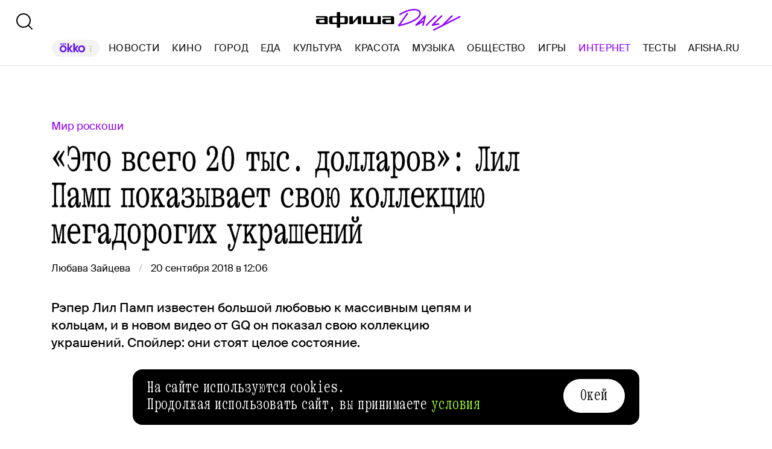

--- FILE ---
content_type: text/css; charset=UTF-8
request_url: https://daily.afisha.ru/_next/static/css/c69f58b01bf3219e.css
body_size: 20854
content:
.AdContainer_Container__t__5d{display:flex;flex-direction:column;align-items:center;height:inherit}.AdContainer_Container__t__5d.AdContainer_CanHide__azDIv{display:none}.AdContainer_Wrapper__6xpC6{display:flex;flex-direction:column;width:100%;position:relative;height:inherit}.AdContainer_Ad__6TsSC{display:block;width:100%;z-index:1}.AdContainer_Placeholder__1d1UT{display:flex;justify-content:center;align-items:center;width:100%;height:100%;position:absolute}.AdContainer_Title__gt6Xm{font-family:var(--font-family-secondary);font-size:12px;font-style:normal;font-weight:400;line-height:16px;text-transform:uppercase;opacity:.3;height:45px;display:flex;align-items:center}.RegularCard_Container__lctbq{display:block;box-sizing:border-box;position:relative;overflow:hidden;cursor:pointer;text-decoration:none}.RegularCard_Container__lctbq:hover .RegularCard_Image__EZZQR:after{background-color:var(--image-shadow-hover)}.RegularCard_ImageWrapper__7MyJo{overflow:hidden;border-radius:8px}.RegularCard_Image__EZZQR{position:relative;border-radius:8px}.RegularCard_Image__EZZQR:after{content:"";display:block;position:absolute;transition:background-color .2s ease-in-out;top:0;left:0;height:100%;width:100%;background-color:var(--image-shadow);border-radius:8px}.RegularCard_ContentArticle__sktwi{background:var(--white-100);padding-top:8px}.RegularCard_ContentNews__UKUBC{display:flex;flex-direction:column;padding-top:8px}.RegularCard_Date__2wnyl{font-family:var(--font-family-secondary);font-size:12px;font-style:normal;font-weight:400;line-height:16px;text-transform:uppercase;color:var(--gray-50)}.RegularCard_ThemeName__eqWba{font-family:var(--font-family-primary);font-size:26px;font-style:normal;font-weight:400;line-height:28px;letter-spacing:.02em;word-spacing:-.15em;color:var(--colors-purple);padding-right:8px;display:inline-block}.RegularCard_Title__WWc_D{font-family:var(--font-family-secondary);font-size:21px;font-style:normal;font-weight:400;line-height:27px;letter-spacing:-.005em;color:var(--black-000);margin:0}.RegularCard_Container__lctbq:hover .RegularCard_Title__WWc_D{color:var(--colors-purple)}.NewsDigestCard_DigestCard__RVMNo{flex-basis:50%}.NewsDigest_Container___YGg3{display:flex;flex-direction:column}.NewsDigest_CardList__2mVmz{display:grid;grid-template-columns:repeat(2,1fr);grid-column-gap:20px;column-gap:20px;grid-row-gap:40px;row-gap:40px}.NewsDigest_Text__0KVJe{font-family:var(--font-family-secondary);font-size:21px;font-style:normal;font-weight:400;line-height:27px;letter-spacing:-.005em;margin-top:20px}.NewsDigest_Text__0KVJe p:first-child{margin-top:0}.NewsDigest_Text__0KVJe p:last-child{margin-bottom:0}.NewsDigest_Text__0KVJe a{color:var(--purple-900);text-decoration:none}.NewsDigest_Link__7WDbt{margin-top:20px;text-decoration:none}.NewsDigest_Button__Gswbb{font-size:18px;font-weight:400;line-height:25px;margin:44px 0}.NewsDigest_Button__Gswbb,.NewsDigest_ListTitle__E6uDo{font-family:var(--font-family-secondary);letter-spacing:-.005em}.NewsDigest_ListTitle__E6uDo{font-size:34px;font-weight:500;line-height:38px;margin:48px 0 26px}.ImgAfishaLogoFallback_Container__JUcDI{position:relative;background-image:url(/next/static/afisha-img-placeholder-sq.png);background-size:cover;background-repeat:no-repeat;background-position:50%;width:100%;height:100%}.ImgAfishaLogoFallback_Container__JUcDI:after{content:"";display:block;position:absolute;transition:background-color .2s ease-in-out;top:0;left:0;height:100%;width:100%;background-color:rgba(0,0,0,.05)}.TextTooltipContainer_Container__1xrX0{z-index:var(--z-index-1);padding-left:16px;padding-right:16px}.AfishaServiceButton_Button__0FiLA{font-family:var(--font-family-secondary);font-size:14px;font-style:normal;font-weight:400;line-height:18px;cursor:pointer;height:36px;padding:0 14px;border-radius:60px;transition:background-color .2s ease-in-out}.AfishaServiceButton_Button__0FiLA.AfishaServiceButton_Black__Mwj7c{background-color:var(--black-000);color:var(--white-100)}.AfishaServiceButton_Button__0FiLA.AfishaServiceButton_Black__Mwj7c:hover{background-color:var(--gray-20)}.AfishaServiceButton_Button__0FiLA.AfishaServiceButton_Gray__0JwnY{background-color:var(--gray-88);color:var(--black-000)}.AfishaServiceButton_Button__0FiLA.AfishaServiceButton_Gray__0JwnY:hover{background-color:var(--gray-82)}.AfishaServiceButton_Button__0FiLA.AfishaServiceButton_White__WfOlu{background-color:var(--white-100);color:var(--black-000)}.AfishaServiceButton_Button__0FiLA.AfishaServiceButton_White__WfOlu:hover{background-color:var(--gray-95)}.AfishaServiceButton_Button__0FiLA.AfishaServiceButton_Link___X0Y5{display:flex;align-items:center;text-decoration:none}.AfishaServiceButton_Button__0FiLA.AfishaServiceButton_Link___X0Y5:hover{text-decoration:none}.AfishaServiceButton_Button__0FiLA:not(.AfishaServiceButton_Link___X0Y5){border:0 solid}.AfishaObjectTooltip_Name__SCgyS{font-size:18px;font-weight:500;line-height:21px;letter-spacing:-.09px;-webkit-line-clamp:2}.AfishaObjectTooltip_Meta__5Cavh,.AfishaObjectTooltip_Name__SCgyS{font-family:var(--font-family-secondary);font-style:normal;display:-webkit-box;overflow:hidden;text-overflow:ellipsis;-webkit-box-orient:vertical;overflow-wrap:anywhere}.AfishaObjectTooltip_Meta__5Cavh{font-size:14px;font-weight:400;line-height:18px;color:var(--gray-40);margin-top:6px;-webkit-line-clamp:1}.AfishaObjectTooltip_Actions__VQOP9{display:flex;gap:4px;margin-top:auto}@keyframes ObjectTooltipView_fade-in__XtvdW{0%{opacity:0}to{opacity:1}}.ObjectTooltipView_Container__Rr_dY{animation:ObjectTooltipView_fade-in__XtvdW .2s ease-in-out;box-sizing:content-box;display:flex;gap:18px;width:404px;height:128px;padding:16px 20px 16px 16px;background-color:var(--white-100);box-shadow:1px 1px 16px 0 rgba(0,0,0,.2);border-radius:16px}.ObjectTooltipView_ImageWrapper__hBTRM{overflow:hidden;border-radius:8px;height:128px}.ObjectTooltipView_ImageWrapper__hBTRM.ObjectTooltipView_Poster__3qg8n{flex:0 0 86px}.ObjectTooltipView_ImageWrapper__hBTRM:not(.ObjectTooltipView_Poster__3qg8n){flex:0 0 128px}.ObjectTooltipView_ImageWrapper__hBTRM .ObjectTooltipView_Image__AzqL2{position:relative}.ObjectTooltipView_ImageWrapper__hBTRM .ObjectTooltipView_Image__AzqL2:after{content:"";display:block;position:absolute;transition:background-color .2s ease-in-out;top:0;left:0;height:100%;width:100%;background-color:rgba(0,0,0,.03)}.ObjectTooltipView_Content__xjswo{width:100%;display:flex;flex-direction:column}.MaterialTooltip_Theme__xaMww{font-size:16px;font-weight:400;line-height:20px;letter-spacing:0;color:var(--purple-900);-webkit-line-clamp:1}.MaterialTooltip_Name__1kdUt,.MaterialTooltip_Theme__xaMww{font-family:var(--font-family-secondary);display:-webkit-box;overflow:hidden;text-overflow:ellipsis;-webkit-box-orient:vertical;overflow-wrap:anywhere}.MaterialTooltip_Name__1kdUt{font-size:18px;font-weight:450;line-height:22px;letter-spacing:-.005em;margin-top:6px;-webkit-line-clamp:4}.MaterialTooltip_Name__1kdUt.MaterialTooltip_Name__1kdUt{color:var(--black-000);transition:color .2s ease-in-out}.MaterialTooltip_Name__1kdUt.MaterialTooltip_Name__1kdUt:hover{color:var(--purple-900)}.MaterialTooltip_Name__1kdUt.MaterialTooltip_Name__1kdUt.MaterialTooltip_Name__1kdUt{text-decoration:none}.TextNote_TextNote__5QtCu{border-radius:8px;box-shadow:1px 1px 12px 0 rgba(0,0,0,.25);background-color:var(--white-100);padding:12px 16px 16px;z-index:var(--z-index-3);transition:opacity .2s;width:340px;visibility:hidden;position:absolute;opacity:0;pointer-events:none}.TextNote_Image__1Fcl0{display:flex;width:100%;margin-top:4px;-webkit-user-select:none;-moz-user-select:none;user-select:none}.TextNote_Image__1Fcl0:has(~.TextNote_Title__N1lfB,~.TextNote_Description__92OsE){margin-bottom:5px}.TextNote_Title__N1lfB{font-size:18px;line-height:25px;letter-spacing:-.09px;margin-bottom:3px;color:var(--black-000)}.TextNote_Description__92OsE,.TextNote_Title__N1lfB{font-family:var(--font-family-secondary);font-style:normal;font-weight:400}.TextNote_Description__92OsE{font-size:16px;line-height:20px;color:var(--black-100);display:block}.TextNote_Description__92OsE a{color:var(--purple-8);text-decoration:none;cursor:pointer}.TextNote_Description__92OsE a:hover{text-decoration:underline}.TextNote_TextNote__5QtCu.TextNote_Active__vLcU6,.TextNote_TextNote__5QtCu:hover{opacity:1;pointer-events:all;visibility:visible}.Text_Text__164xM{font-family:var(--font-family-secondary);font-size:18px;font-style:normal;font-weight:400;line-height:27px;position:relative;color:var(--black-100)}.Text_Text__164xM .article-note{line-height:inherit;font-size:inherit;font-weight:inherit;color:var(--purple-900);cursor:pointer;-webkit-tap-highlight-color:rgba(0,0,0,0)}.Text_Text__164xM .article-note img+span{margin-top:8px;display:block}.Text_Text__164xM .article-note__tooltip{display:inline-block;vertical-align:middle;margin:0 2px 0 4px}.Text_Text__164xM .article-note__tooltip:after{content:"";display:block;width:13px;height:17px;background:url('data:image/svg+xml;utf8,<svg xmlns="http://www.w3.org/2000/svg" width="13" height="17" viewBox="0 0 13 17" fill="none"><path d="M0 8.5L4.89326 6.39888L6.5 0L8.10674 6.39888L13 8.5L8.10674 10.6011L6.5 17L4.89326 10.6011L0 8.5Z" fill="rgba(142, 0, 255, 1)"/></svg>') no-repeat}.Text_Text__164xM .article-note__body{border-radius:8px;box-shadow:1px 1px 12px 0 rgba(0,0,0,.25);background-color:var(--white-100);padding:12px 16px 16px;pointer-events:none;z-index:var(--z-index-2);transition:opacity .2s;visibility:hidden;opacity:0;width:340px;position:absolute}.Text_Text__164xM .article-note__body.Active{opacity:1;pointer-events:all;visibility:visible}.Text_Text__164xM .article-note__img{display:flex;width:100%;margin-top:4px}.Text_Text__164xM .article-note__desc{font-family:var(--font-family-secondary);font-size:16px;font-style:normal;font-weight:400;line-height:20px;color:var(--black-100);display:block}.Text_Text__164xM .article-note__title{font-family:var(--font-family-secondary);font-size:18px;font-style:normal;font-weight:400;line-height:25px;letter-spacing:-.09px;margin-bottom:3px;color:var(--black-000)}.Text_Text__164xM a{color:var(--purple-8);text-decoration:none}.Text_Text__164xM a:active{text-decoration:underline}.Text_Text__164xM a.highlighted-tag{color:var(--black-000);text-decoration:none;border-bottom:2px solid var(--purple-8)}.Text_Text__164xM a.highlighted-tag:before{content:"#";margin-right:3px;color:var(--purple-8)}@media(hover:hover){.Text_Text__164xM a.highlighted-tag:hover{color:var(--purple-8)}.Text_Text__164xM a:hover{text-decoration:underline}}.Text_Text__164xM ol{list-style:decimal}.Text_Text__164xM ul{list-style:disc}.Text_Text__164xM ol,.Text_Text__164xM ul{margin:0;padding-left:20px}.Text_Text__164xM ol+ol,.Text_Text__164xM ol+ul,.Text_Text__164xM ul+ol,.Text_Text__164xM ul+ul{margin-top:24px}.Text_Text__164xM ol li+li,.Text_Text__164xM ul li+li{margin-top:12px}.Text_Text__164xM ol p,.Text_Text__164xM ul p{margin:0}.Text_Text__164xM .dailyNote{display:inline-block;line-height:inherit;font-size:inherit;font-weight:inherit;color:var(--purple-900);cursor:pointer;-webkit-tap-highlight-color:rgba(0,0,0,0)}.Text_Text__164xM .dailyNote:after{content:"";display:inline-block;position:relative;vertical-align:middle;top:-2.5px;margin:0 2px 0 4px;width:13px;height:17px;background:url('data:image/svg+xml;utf8,<svg xmlns="http://www.w3.org/2000/svg" width="13" height="17" viewBox="0 0 13 17" fill="none"><path d="M0 8.5L4.89326 6.39888L6.5 0L8.10674 6.39888L13 8.5L8.10674 10.6011L6.5 17L4.89326 10.6011L0 8.5Z" fill="rgba(142, 0, 255, 1)"/></svg>') no-repeat}.Text_Text__164xM .h1,.Text_Text__164xM .h2,.Text_Text__164xM .h3,.Text_Text__164xM .h4,.Text_Text__164xM .h5,.Text_Text__164xM h1,.Text_Text__164xM h2,.Text_Text__164xM h3,.Text_Text__164xM h4,.Text_Text__164xM h5,.Text_Text__164xM p{margin:0}.Text_Text__164xM p+.Text p>*+*{margin-top:18px}.Text_Text__164xM h2,.Text_Text__164xM p.h2{font-family:var(--font-family-secondary);font-size:34px;font-weight:500;line-height:38px;letter-spacing:-.005em;padding-top:32px}.Text_Text__164xM h3,.Text_Text__164xM p.h3{font-family:var(--font-family-secondary);font-size:29px;font-weight:400;line-height:33px;letter-spacing:-.005em;font-weight:500;padding-top:32px}.Text_Text__164xM h4,.Text_Text__164xM h5,.Text_Text__164xM p.h4,.Text_Text__164xM p.h5{font-family:var(--font-family-secondary);font-size:29px;font-weight:400;line-height:33px;letter-spacing:-.005em}.Text_Text__164xM h2+h4,.Text_Text__164xM h2+h5,.Text_Text__164xM h2+p.h4,.Text_Text__164xM h2+p.h5,.Text_Text__164xM h3+h4,.Text_Text__164xM h3+h5,.Text_Text__164xM h3+p.h4,.Text_Text__164xM h3+p.h5{font-family:var(--font-family-secondary);font-size:21px;font-style:normal;font-weight:400;line-height:27px;letter-spacing:-.005em;color:var(--gray-40);margin-top:16px}.Text_Text__164xM h2+p:not(.subhead),.Text_Text__164xM h3+p:not(.subhead),.Text_Text__164xM h4+p:not(.subhead),.Text_Text__164xM h5+p:not(.subhead),.Text_Text__164xM p.h2+p:not(.subhead),.Text_Text__164xM p.h3+p:not(.subhead),.Text_Text__164xM p.h4+p:not(.subhead),.Text_Text__164xM p.h5+p:not(.subhead){margin-bottom:-8px}.Text_Text__164xM h2+p:not(.subhead)+p:not(.h2),.Text_Text__164xM h2+p:not(.subhead)+p:not(.h3),.Text_Text__164xM h2+p:not(.subhead)+p:not(.h4),.Text_Text__164xM h2+p:not(.subhead)+p:not(.h5),.Text_Text__164xM h2+p:not(.subhead)+p:not(.subhead),.Text_Text__164xM h3+p:not(.subhead)+p:not(.h2),.Text_Text__164xM h3+p:not(.subhead)+p:not(.h3),.Text_Text__164xM h3+p:not(.subhead)+p:not(.h4),.Text_Text__164xM h3+p:not(.subhead)+p:not(.h5),.Text_Text__164xM h3+p:not(.subhead)+p:not(.subhead),.Text_Text__164xM h4+p:not(.subhead)+p:not(.h2),.Text_Text__164xM h4+p:not(.subhead)+p:not(.h3),.Text_Text__164xM h4+p:not(.subhead)+p:not(.h4),.Text_Text__164xM h4+p:not(.subhead)+p:not(.h5),.Text_Text__164xM h4+p:not(.subhead)+p:not(.subhead),.Text_Text__164xM h5+p:not(.subhead)+p:not(.h2),.Text_Text__164xM h5+p:not(.subhead)+p:not(.h3),.Text_Text__164xM h5+p:not(.subhead)+p:not(.h4),.Text_Text__164xM h5+p:not(.subhead)+p:not(.h5),.Text_Text__164xM h5+p:not(.subhead)+p:not(.subhead),.Text_Text__164xM p.h2+p:not(.subhead)+p:not(.h2),.Text_Text__164xM p.h2+p:not(.subhead)+p:not(.h3),.Text_Text__164xM p.h2+p:not(.subhead)+p:not(.h4),.Text_Text__164xM p.h2+p:not(.subhead)+p:not(.h5),.Text_Text__164xM p.h2+p:not(.subhead)+p:not(.subhead),.Text_Text__164xM p.h3+p:not(.subhead)+p:not(.h2),.Text_Text__164xM p.h3+p:not(.subhead)+p:not(.h3),.Text_Text__164xM p.h3+p:not(.subhead)+p:not(.h4),.Text_Text__164xM p.h3+p:not(.subhead)+p:not(.h5),.Text_Text__164xM p.h3+p:not(.subhead)+p:not(.subhead),.Text_Text__164xM p.h4+p:not(.subhead)+p:not(.h2),.Text_Text__164xM p.h4+p:not(.subhead)+p:not(.h3),.Text_Text__164xM p.h4+p:not(.subhead)+p:not(.h4),.Text_Text__164xM p.h4+p:not(.subhead)+p:not(.h5),.Text_Text__164xM p.h4+p:not(.subhead)+p:not(.subhead),.Text_Text__164xM p.h5+p:not(.subhead)+p:not(.h2),.Text_Text__164xM p.h5+p:not(.subhead)+p:not(.h3),.Text_Text__164xM p.h5+p:not(.subhead)+p:not(.h4),.Text_Text__164xM p.h5+p:not(.subhead)+p:not(.h5),.Text_Text__164xM p.h5+p:not(.subhead)+p:not(.subhead){margin-top:40px}.Text_Text__164xM h2+.subhead,.Text_Text__164xM h3+.subhead,.Text_Text__164xM h4+.subhead{font-family:var(--font-family-secondary);font-size:18px;font-weight:400;line-height:25px;letter-spacing:-.005em;margin-top:6px!important;color:var(--gray-40)}.Text_Text__164xM h2+.subhead+h2,.Text_Text__164xM h2+.subhead+h3,.Text_Text__164xM h2+.subhead+h4,.Text_Text__164xM h3+.subhead+h2,.Text_Text__164xM h3+.subhead+h3,.Text_Text__164xM h3+.subhead+h4,.Text_Text__164xM h4+.subhead+h2,.Text_Text__164xM h4+.subhead+h3,.Text_Text__164xM h4+.subhead+h4{margin-top:32px!important}.Text_Text__164xM .subhead{font-family:var(--font-family-secondary);font-size:18px;font-weight:400;line-height:25px;letter-spacing:-.005em;color:var(--gray-40)}.Text_Text__164xM em,.Text_Text__164xM i{font-style:italic}.Text_Text__164xM b,.Text_Text__164xM strong{font-weight:600}.Text_Text__164xM hr{height:1px;background-color:var(--black-100);margin:0 0 12px;border:0;clear:both}.Text_Text__164xM mark{color:inherit;background:linear-gradient(0deg,var(--purple-100) 50%,transparent 0)}.Text_Text__164xM blockquote,.Text_Text__164xM q{border:0;margin:0;padding:0;position:relative;quotes:none;vertical-align:baseline}.Text_Text__164xM blockquote:after,.Text_Text__164xM blockquote:before,.Text_Text__164xM q:after,.Text_Text__164xM q:before{content:none}.Text_Text__164xM blockquote p:before,.Text_Text__164xM q p:before{content:"—"!important;display:inline-block;margin-right:4px}.Text_Text__164xM p:first-child{margin-top:0}.Text_Text__164xM p+br{display:none}.ArticlePackText_Container__QihBd{font-family:var(--font-family-secondary);font-size:18px;font-style:normal;font-weight:400;line-height:27px;color:var(--black-100);line-height:28px;background-color:var(--white-100);max-width:720px;margin:0 auto}.ArticlePackText_Container__QihBd p{margin-top:0}.ArticlePackText_Container__QihBd a{color:var(--purple-8);text-decoration:none}.ArticlePackText_Container__QihBd a:active,.ArticlePackText_Container__QihBd a:hover{text-decoration:underline}.ArticlePackText_Container__QihBd p{margin-bottom:30px}.ArticlePackText_Container__QihBd h2{text-align:center;font-weight:400}.ArticlePackText_Container__QihBd h3+p:not(.ArticlePackText_subhead__JWXXZ){margin-bottom:30px}.ArticlePackText_Container__QihBd h4+p:not(.ArticlePackText_subhead__JWXXZ),.ArticlePackText_Container__QihBd h5{margin-bottom:30px;font-weight:400}.ArticlePackText_Container__QihBd h2+h4,.ArticlePackText_Container__QihBd h2+h5,.ArticlePackText_Container__QihBd h3+h4,.ArticlePackText_Container__QihBd h3+h5{margin-top:-25px}.ArticlePackText_Container__QihBd blockquote p:before{content:"—"!important;display:inline-block;margin-right:4px}.ArticlePackText_Container__QihBd ol{margin-bottom:30px;padding-left:20px;list-style:decimal}.ArticlePackText_Container__QihBd ul{margin-bottom:30px;padding-left:20px;list-style:disc}.ArticlePackText_Container__QihBd hr{height:5px;margin:0 0 30px;border:0!important;background:none;clear:both}.ArticlePackText_Container__QihBd hr:before{content:"";display:block;height:5px;background-color:var(--black-100)}.Book_Container__5CxpN{width:100%}.Book_Block__Ol0Gm{width:100%;border-top:5px solid var(--black-100)}.Book_Modal__eSggS{margin-top:110px;--close-icon-color:#c8c8c7}.Book_Button__DfmAJ{background-color:var(--white-100);border:1px solid var(--red-80);color:var(--red-80);cursor:pointer;font-size:14px;line-height:10px;text-align:center;transition:all .2s ease}.Book_Button__DfmAJ:hover{color:var(--white-100);background-color:var(--red-80)}.Book_BuyButton__pmZHK{padding:11px 30px 13px;text-decoration:none;display:block;position:absolute;left:20px;top:20px}.Book_OpenButton__rsXJA{margin-top:auto;margin-left:auto;padding:11px 0 13px;width:160px;height:36px}.Book_Iframe__KAawu{position:absolute;top:0;left:0;right:0;bottom:0;width:100%;height:100%;border:0;outline:none}.Book_Social__5bG_a{position:absolute;display:flex;align-items:center;justify-content:center;left:0;right:0;bottom:40px;height:30px;color:var(--red-80)}.Book_ShareButton__VazmB{color:var(--alink);padding:6px;border:0;background:transparent;outline:none}.Book_Line__puwwY{padding-top:15px;color:var(--black-100);font-size:14px;line-height:21px}.Book_Link__EenlY{color:var(--red-80);text-decoration:none}.Book_Link__EenlY:hover{text-decoration:underline}.Book_Title__4YIjB{padding-top:25px}.Book_Wrapper__rnqfy{display:flex;justify-content:left}.Compare_Container__h0rDT{width:100%;overflow:hidden;-webkit-user-select:none;-moz-user-select:none;user-select:none}.Compare_Stick__mBpmI{--icon-primary-color:var(--black-000);position:absolute;width:40px;top:0;bottom:0;left:50%;margin-left:-20px;z-index:var(--z-index-1)}.Compare_StickBorder__KzaaC{position:absolute;top:0;left:50%;right:50%;bottom:0;border-left:1px solid var(--white-100);box-shadow:0 0 8px 0 rgba(0,0,0,.15)}.Compare_StickHandle__9qORv{position:absolute;width:44px;height:26px;top:50%;left:50%;margin-left:-22px;border-radius:20px;cursor:-webkit-grab;cursor:grab;background-color:var(--white-100);z-index:var(--z-index-2);display:flex;justify-content:space-between;align-items:baseline;padding:7px}.Compare_StickHandle__9qORv:active{cursor:-webkit-grabbing;cursor:grabbing}.Compare_Rotate__DOXvI{transform:rotateY(180deg)}.Compare_Info__paNu5{padding:16px}.Compare_Text__8S7kP{font-family:var(--font-family-secondary);font-size:14px;font-style:normal;font-weight:400;line-height:18px;color:var(--black-72)}.Compare_Text__8S7kP a{color:var(--purple-600)}.Compare_Author__4EAh7{font-family:var(--font-family-secondary);font-size:14px;font-style:normal;font-weight:400;line-height:18px;color:var(--black-48)}.Compare_Author__4EAh7 a{color:var(--black-48)}.Compare_Photo__SpQM6{position:relative;overflow:hidden;max-width:none!important;-webkit-user-select:none;-moz-user-select:none;user-select:none;-webkit-user-drag:none;border-radius:8px}.Compare_ImageBefore__kvJSA{width:100%}.Compare_ImageAfter__JxSF1,.Compare_ImageBefore__kvJSA{pointer-events:none;-webkit-user-select:none;-moz-user-select:none;user-select:none}.Compare_ImageAfter__JxSF1{left:50%;background-color:var(--white-100);vertical-align:bottom}.Compare_ImageAfter__JxSF1,.Compare_RightImagePosition__A38gn{position:absolute;overflow:hidden;top:0;right:0;bottom:0}.Compare_ImgBeforeClassName__0k1EW{width:100%;max-width:none!important}.Compare_ImgAfterClassName__397rU{max-width:none!important;height:100%}.Compare_Meta__WwkR1{margin-top:8px}.Compare_Meta__WwkR1>*+*{margin-top:4px}.Custom_Custom__WQNtR{position:relative}.Details_Container__iak2x{display:flex;gap:24px;max-height:152px;padding:12px;border-radius:16px;background-color:var(--gray-95);text-decoration:none;color:var(--black-000);cursor:pointer}.Details_Container__iak2x:not(:has(.Details_ImageWrapper__4BUHB)){padding:12px 12px 20px 24px}.Details_Container__iak2x:hover .Details_Image__oYerE:after{background-color:var(--image-shadow-hover)}.Details_Container__iak2x:hover .Details_Text__x2sLq{color:var(--colors-purple)}.Details_ImageWrapper__4BUHB{overflow:hidden;border-radius:8px;aspect-ratio:1;flex-basis:128px;flex-shrink:0;flex-grow:0}.Details_Info__rUT0X{display:flex;flex-direction:column;gap:6px;max-width:520px;margin-top:4px}.Details_Label__7sQ3a{font-family:var(--font-family-secondary);font-size:14px;font-style:normal;font-weight:400;line-height:18px;color:var(--colors-purple)}.Details_Text__x2sLq{font-family:var(--font-family-primary);font-size:29px;font-style:normal;font-weight:400;line-height:30px;letter-spacing:.01em;word-spacing:-.15em;transition:color .2s ease-in-out;display:-webkit-box;overflow:hidden;text-overflow:ellipsis;-webkit-box-orient:vertical;-webkit-line-clamp:3;overflow-wrap:anywhere}.Details_ImageWrapper__4BUHB+.Details_Info__rUT0X{max-width:468px}.VKWidgetEmbed_Skeleton__kC6Wp{width:100%;height:200px;border-radius:16px;background-color:var(--gray-95)}.VKWidgetEmbed_Caption__8rHBd{font-family:var(--font-family-secondary);font-size:14px;font-style:normal;font-weight:400;line-height:18px;color:var(--gray-40);margin-top:8px}.EmbedContent_Container__wD_x2{position:relative}.EmbedContent_Container__wD_x2 iframe{margin:0!important;max-width:100%!important;border:0}.EmbedContent_Container__wD_x2 .EmbedContent_CodeWrapper__3uVbb{position:relative;width:100%;overflow:hidden}.EmbedContent_Container__wD_x2 .EmbedContent_Spacer__CtzKQ{display:none}.EmbedContent_Container__wD_x2 .EmbedContent_Caption__bPOWv{font-family:var(--font-family-secondary);font-size:14px;font-style:normal;font-weight:400;line-height:18px;color:var(--gray-40);margin-top:8px}.EmbedContent_Container__wD_x2.EmbedContent_Type--default__U3tia:not(.EmbedContent_Container__wD_x2.EmbedContent_EmbedCodeType--facebook__5pqqy) .EmbedContent_Spacer__CtzKQ,.EmbedContent_Container__wD_x2.EmbedContent_Type--video__rmgaD .EmbedContent_Spacer__CtzKQ{display:block}.EmbedContent_Container__wD_x2.EmbedContent_Type--default__U3tia:not(.EmbedContent_Container__wD_x2.EmbedContent_EmbedCodeType--facebook__5pqqy) iframe,.EmbedContent_Container__wD_x2.EmbedContent_Type--video__rmgaD iframe{position:absolute;top:0;right:0;bottom:0;left:0;height:100%!important;width:100%!important}.EmbedContent_Code__6wnee{display:block}.Event_Output__apefa{width:100%}.Event_Output__apefa .Event_Container__Yj3z4{font-family:var(--font-family-secondary);font-size:16px;font-style:normal;font-weight:400;line-height:22px;padding-top:14px;border-top:1px solid var(--black-000);margin-bottom:24px}.Event_Output__apefa .Event_Item__Fmt7U{display:flex;gap:44px;margin-bottom:8px}.Event_Output__apefa .Event_Label__jeWCS{color:var(--gray-50);flex:0 0 140px;margin:0}.Event_Output__apefa .Event_Description__Un8WE{color:var(--black-000);margin:0}.Event_Output__apefa .Event_Description__Un8WE a{color:var(--black-000);text-decoration:none;border-bottom:2px solid var(--purple-8)}.Event_Output__apefa .Event_Description__Un8WE a:hover{color:var(--purple-8)}.ExtendedOutput_Container__ngd_u{font-family:var(--font-family-secondary);font-size:16px;font-style:normal;font-weight:400;line-height:22px;width:100%}.ExtendedOutput_Wrapper__c6cmJ{border-top:1px solid var(--black-000);margin-bottom:24px;display:flex;flex-direction:column;gap:16px}.ExtendedOutput_Line__axflu{display:flex;align-items:center;gap:20px;align-items:flex-start}.ExtendedOutput_Line__axflu:first-child{padding-top:14px}.ExtendedOutput_Label__UXI1T{display:block;color:var(--black-000);flex:0 0 200px}.ExtendedOutput_Price__IPYST{flex:0 0 125px}.ExtendedOutput_Description__kOQDv{color:var(--black-000);overflow:hidden}.ExtendedOutput_Description__kOQDv a{color:var(--black-000);text-decoration:none;border-bottom:2px solid var(--purple-8)}.ExtendedOutput_Description__kOQDv a:hover{color:var(--purple-8)}.Carousel_Block__wp0gQ{overflow:hidden;position:relative}.Carousel_Container__8W7dm{-webkit-backface-visibility:hidden;backface-visibility:hidden;display:flex;touch-action:pan-y}.Carousel_Slide__9EAPB{flex:0 0 100%;min-width:0}.Carousel_Controls__xemVv{position:absolute}.Gallery_Container__T_JXY:not(.Gallery_News__cLH5v){background-color:var(--light-gray-56)}.Gallery_Container__T_JXY:not(.Gallery_News__cLH5v) .Gallery_Wrapper__nFGJV{padding:20px 0}@media(max-width:1024px){.Gallery_Container__T_JXY.Gallery_News__cLH5v{background-color:var(--light-gray-56)}.Gallery_Container__T_JXY.Gallery_News__cLH5v .Gallery_Wrapper__nFGJV{padding:20px 0}}@media(min-width:1025px)and (max-width:1279px){.Gallery_Container__T_JXY.Gallery_News__cLH5v{background-color:var(--light-gray-56)}.Gallery_Container__T_JXY.Gallery_News__cLH5v .Gallery_Wrapper__nFGJV{padding:20px 0}}@media(min-width:1280px)and (max-width:1439px){.Gallery_Container__T_JXY.Gallery_News__cLH5v{background-color:var(--light-gray-56)}.Gallery_Container__T_JXY.Gallery_News__cLH5v .Gallery_Wrapper__nFGJV{padding:20px 0}}.Gallery_Wrapper__nFGJV{height:100%;width:100%}.Gallery_Wrapper__nFGJV:hover .Gallery_Control__xfEjq{opacity:1}.Gallery_Slide__or2dS{flex:0 0 100%;display:flex}@media(min-width:1280px)and (max-width:1439px){.Gallery_Slide__or2dS{gap:32px}}@media(min-width:1440px)and (max-width:1640px){.Gallery_Slide__or2dS{gap:32px}}@media(min-width:1641px){.Gallery_Slide__or2dS{gap:32px}}@media(min-width:1025px)and (max-width:1279px){.Gallery_Slide__or2dS{gap:32px}}@media(max-width:1024px){.Gallery_Slide__or2dS{flex-direction:column;align-items:center;gap:24px}}.Gallery_ImageContainer__ajwzk{position:relative}@media(min-width:1440px)and (max-width:1640px){.Gallery_ImageContainer__ajwzk{flex:none;width:730px;height:560px}}@media(min-width:1641px){.Gallery_ImageContainer__ajwzk{flex:none;width:730px;height:560px}}@media(min-width:1280px)and (max-width:1439px){.Gallery_ImageContainer__ajwzk{flex:none;width:660px;height:560px}}@media(min-width:1025px)and (max-width:1279px){.Gallery_ImageContainer__ajwzk{flex:none;width:660px;height:560px}}@media(max-width:1024px){.Gallery_ImageContainer__ajwzk{flex:none;width:660px;height:600px}}.Gallery_Control__xfEjq{cursor:pointer;border:0;padding:0;background-color:transparent;position:absolute;top:50%;opacity:0;transition:opacity .15s ease}.Gallery_Control__xfEjq.Gallery_Left__BnZmk{left:20px;transform:translateY(-50%)}.Gallery_Control__xfEjq.Gallery_Right__JttyD{right:20px;transform:translateY(-50%) rotate(180deg)}.Gallery_Control__xfEjq:hover{--icon-primary-color:var(--purple-600)}.Gallery_Info__G20JB{display:flex;flex-direction:column;padding-bottom:35px}@media(min-width:1280px)and (max-width:1439px){.Gallery_Info__G20JB{justify-content:flex-end}}@media(min-width:1440px)and (max-width:1640px){.Gallery_Info__G20JB{justify-content:flex-end}}@media(min-width:1641px){.Gallery_Info__G20JB{justify-content:flex-end}}@media(min-width:1025px)and (max-width:1279px){.Gallery_Info__G20JB{justify-content:flex-end;padding-bottom:55px}}@media(max-width:1024px){.Gallery_Info__G20JB{width:100%;align-items:center}}.Gallery_Counter__wn5Cs{font-family:var(--font-family-primary);font-size:32px;font-style:normal;font-weight:400;line-height:30px;letter-spacing:.01em;word-spacing:-.15em}.Gallery_Counter__wn5Cs .Gallery_Slash__4_cNV{margin:0 3px}.Gallery_Text__ZpNoL p{margin:0}.Gallery_Text__ZpNoL a{color:var(--purple-600);text-decoration:none}.Gallery_Description__vvU_T{font-size:14px;line-height:20px;margin-top:12px}.Gallery_Copyright__QQSDl,.Gallery_Description__vvU_T{font-family:var(--font-family-secondary);font-style:normal;font-weight:400}.Gallery_Copyright__QQSDl{font-size:12px;line-height:16px;margin-top:8px}.Grade_Container__lRAKQ{width:100%}.Grade_Content__lpwyq{background-color:transparent;display:flex;align-items:center}.Grade_GradeBlock__Wn5aE{display:flex;background-color:transparent;padding:6px 32px;margin-right:20px;border:1px solid var(--purple-8)}.Grade_PersonGrade__yhEqg{font-family:var(--font-family-primary);font-size:62px;font-style:normal;font-weight:400;line-height:60px;word-spacing:-.15em;-webkit-text-stroke:.008em;color:var(--purple-8)}.Grade_Slash__V_dTp{padding:0 4px 0 6px}.Grade_MaxGrade__zQ83p{font-size:23px;line-height:25px;letter-spacing:.02em;color:var(--purple-8);display:flex;align-items:center}.Grade_MaxGrade__zQ83p,.Grade_Person__FmX6j{font-family:var(--font-family-primary);font-style:normal;font-weight:400;word-spacing:-.15em}.Grade_Person__FmX6j{font-size:29px;line-height:27px;letter-spacing:.01em}.Cover_Sign__wjskd{font-family:var(--font-family-secondary);font-size:12px;font-style:normal;font-weight:400;line-height:16px;color:var(--black-72);margin:12px 16px 0}.Cover_Sign__wjskd a{color:var(--purple-8);text-decoration:none}.Cover_Sign__wjskd a:active{text-decoration:underline}.GuideCard_GuideCard__ee36f{cursor:pointer;display:inline-block;vertical-align:top}.GuideCard_GuideCard__ee36f.GuideCard_IsAd__EwTG0{border-radius:14px;padding:6px 6px 16px;background-color:var(--purple-50)}.GuideCard_GuideCard__ee36f:hover .GuideCard_Title__cOUwY{color:var(--purple-8)}.GuideCard_GuideCard__ee36f:hover .GuideCard_Image__AaQDk:after{background-color:var(--image-shadow-hover)}.GuideCard_Cover__xiEZI{margin-bottom:10px}.GuideCard_ImageWrapper__QYvjj{overflow:hidden;border-radius:8px}.GuideCard_Image__AaQDk{position:relative}.GuideCard_Image__AaQDk:after{content:"";display:block;position:absolute;transition:background-color .2s ease-in-out;top:0;left:0;height:100%;width:100%;background-color:var(--image-shadow)}.GuideCard_Title__cOUwY{font-family:var(--font-family-secondary);font-size:24px;font-style:normal;font-weight:400;line-height:27px;letter-spacing:-.005em;transition:all .15s ease;color:var(--black-100);margin-bottom:8px}.GuideCard_IsAd__EwTG0 .GuideCard_Title__cOUwY{padding-left:6px}.GuideCard_Subtitle__PFBkM{font-family:var(--font-family-secondary);font-size:16px;font-weight:400;line-height:20px;letter-spacing:0;color:var(--black-100);margin-bottom:8px}.GuideCard_IsAd__EwTG0 .GuideCard_Subtitle__PFBkM{padding-left:6px}.GuideCard_Text__onQLQ{font-family:var(--font-family-secondary);font-size:16px;font-weight:400;line-height:20px;letter-spacing:0;color:var(--gray-50)}.GuideCard_IsAd__EwTG0 .GuideCard_Text__onQLQ{padding-left:6px}.GuideCard_Sign__AaLqC{margin-left:0}.GuideCard_IsAd__EwTG0 .GuideCard_Sign__AaLqC{padding-left:6px}.Output_Output__5zVof{width:100%}.Output_Output__5zVof .Output_Container__Gn__8{font-family:var(--font-family-secondary);font-size:16px;font-style:normal;font-weight:450;line-height:22px;padding:12px 0 20px;border-top:1px solid var(--black-000)}.Output_Output__5zVof .Output_Item__koOe6{margin-bottom:12px;display:flex;gap:52px}.Output_Output__5zVof .Output_Label__JVsYI{color:var(--black-000);flex:0 0 240px;margin:0}.Output_Output__5zVof .Output_Description__6PGQa{color:var(--black-000);margin:0}.Output_Output__5zVof .Output_Description__6PGQa a{color:var(--purple-8);text-decoration:none}.Output_Output__5zVof .Output_Description__6PGQa a:hover{text-decoration:underline}.AfishaSpinner_Container__G0Woy{width:32px;height:32px;border:3px solid var(--gray-75);border-bottom:3px solid transparent;border-radius:50%;display:inline-block;box-sizing:border-box;animation:AfishaSpinner_rotation__EhE_v 1s linear infinite}@keyframes AfishaSpinner_rotation__EhE_v{0%{transform:rotate(0deg)}to{transform:rotate(1turn)}}.AfishaCityPopupView_ButtonReset__5bV81{cursor:pointer;border:0 solid;background-color:transparent;padding:0;outline:none}.AfishaCityPopupView_Popup__w0Ou5{padding:18px 20px 20px;background-color:var(--white-100);box-shadow:0 4px 16px 0 var(--black-transparency-14);border-radius:20px;width:420px}.AfishaCityPopupView_Header__kcVcV{display:flex;align-items:center;justify-content:space-between}.AfishaCityPopupView_Header__kcVcV+.AfishaCityPopupView_Content__LS4KS{margin-top:20px}.AfishaCityPopupView_Title__Bgoi0{font-family:var(--font-family-display);font-size:24px;font-weight:500;line-height:26px;letter-spacing:-.015em}.AfishaCityPopupView_Content__LS4KS+.AfishaCityPopupView_Content__LS4KS{margin-top:20px}.AfishaCityPopupView_ScrollableContent___Mo6a{position:relative;overflow:hidden}.AfishaCityPopupView_ScrollableContent___Mo6a:after,.AfishaCityPopupView_ScrollableContent___Mo6a:before{content:"";position:absolute;width:100%;height:32px;transition:.2s ease-in-out;display:none}.AfishaCityPopupView_ScrollableContent___Mo6a:before{top:0;background:linear-gradient(180deg,#fff,hsla(0,0%,100%,0)),linear-gradient(180deg,#fff,hsla(0,0%,100%,0))}.AfishaCityPopupView_ScrollableContent___Mo6a:after{bottom:0;background:linear-gradient(0deg,#fff,hsla(0,0%,100%,0)),linear-gradient(0deg,#fff,hsla(0,0%,100%,0))}.AfishaCityPopupView_ScrollableContent___Mo6a:not(.AfishaCityPopupView_MaxBottom__uikZs):after,.AfishaCityPopupView_ScrollableContent___Mo6a:not(.AfishaCityPopupView_MaxTop__H7P_J):before{display:block}.AfishaCityPopupView_Input__K9IRB{font-family:var(--font-family-secondary);font-size:15px;font-weight:400;line-height:20px;outline:none;height:48px;border-radius:256px;transition:box-shadow .2s;border:1px solid var(--gray-88);width:100%;margin:0;padding:0 16px 0 48px;background:16px/24px no-repeat url(/next/static/afisha-search-s.svg),var(--white-100)}.AfishaCityPopupView_Input__K9IRB:focus,.AfishaCityPopupView_Input__K9IRB:hover{box-shadow:inset 0 0 8px var(--black-transparency-15)}.AfishaCityPopupView_Input__K9IRB::-webkit-search-cancel-button{--icon-primary-color:var(--gray-60);cursor:pointer;-webkit-appearance:none;appearance:none;height:24px;width:24px;background:0/24px no-repeat url(/next/static/afisha-cross.svg)}.AfishaCityPopupView_Cities__PQlnb{scrollbar-width:none;display:flex;flex-direction:column;list-style-type:none;margin:0;padding:0;gap:16px;max-height:245px;overflow-y:auto}.AfishaCityPopupView_Cities__PQlnb::-webkit-scrollbar{display:none;width:0;height:0}.AfishaCityPopupView_Cities__PQlnb::-webkit-scrollbar-button,.AfishaCityPopupView_Cities__PQlnb::-webkit-scrollbar-track{display:none}.AfishaCityPopupView_Cities__PQlnb::-webkit-scrollbar-thumb,.AfishaCityPopupView_Cities__PQlnb::-webkit-scrollbar-track-piece{display:none}.AfishaCityPopupView_Cities__PQlnb::-webkit-resizer,.AfishaCityPopupView_Cities__PQlnb::-webkit-scrollbar-corner{display:none}.AfishaCityPopupView_Letter__sFlUv{font-family:var(--font-family-display);font-size:22px;font-weight:500;line-height:26px;letter-spacing:-.01em}.AfishaCityPopupView_City__gZp2r{font-family:var(--font-family-secondary);font-size:15px;font-weight:400;line-height:20px}.AfishaCityPopupView_CitySkeleton__v0koe{width:180px;height:20px;background-color:var(--gray-95);border-radius:16px}.AfishaScheduleObject_Container__hT0I_{display:flex;flex-direction:column;gap:12px;width:100%}.AfishaScheduleObject_Header__OrwMJ{display:flex;align-items:flex-start;justify-content:space-between;width:100%;gap:16px}.AfishaScheduleObject_Title__8Q_mY{font-family:var(--font-family-display);font-size:24px;font-weight:500;line-height:26px;letter-spacing:-.015em;margin-top:3px}.AfishaScheduleObject_ButtonWrapper__Ab8ux{position:relative;display:inline-block}.AfishaScheduleObject_ButtonWrapper__Ab8ux .AfishaScheduleObject_Button__wLXXM{cursor:pointer;display:inline-flex;align-items:center;gap:4px;padding:0;background-color:transparent;border:0 solid;color:var(--gray-50);--icon-primary-color:var(--gray-50);transition:color .2s ease-in-out}.AfishaScheduleObject_ButtonWrapper__Ab8ux .AfishaScheduleObject_Button__wLXXM .AfishaScheduleObject_CityIcon__hPWAm{padding-right:2px;transition:color .2s ease-in-out}.AfishaScheduleObject_ButtonWrapper__Ab8ux .AfishaScheduleObject_Button__wLXXM:hover{--icon-primary-color:var(--gray-40);color:var(--gray-40)}.AfishaScheduleObject_AllLink__zjC6b{font-family:var(--font-family-secondary);font-size:14px;font-style:normal;font-weight:400;line-height:18px;display:flex;align-items:center;background-color:var(--gray-95);height:36px;border-radius:60px;padding:0 13px 0 16px;gap:4px;text-decoration:none;color:var(--black-000);transition:all .2s}.AfishaScheduleObject_AllLink__zjC6b .AfishaScheduleObject_AllIcon__6mfoA{transform:rotate(270deg)}.AfishaScheduleObject_AllLink__zjC6b:hover{background-color:var(--gray-82)}.AfishaScheduleObject_Content__k6j6N{position:relative;display:flex;overflow:hidden;gap:6px}.AfishaScheduleObject_ImageWrapper___wToM{overflow:hidden;border-radius:16px;width:112px;height:112px}.AfishaScheduleObject_ImageWrapper___wToM .AfishaScheduleObject_Image___n_HI{position:relative}.AfishaScheduleObject_ImageWrapper___wToM .AfishaScheduleObject_Image___n_HI:after{content:"";display:block;position:absolute;transition:background-color .2s ease-in-out;top:0;left:0;height:100%;width:100%;background-color:rgba(0,0,0,.02)}.AfishaScheduleObject_SessionsWrapper__lyrYL{position:relative;overflow:hidden;display:flex;gap:6px;flex:1 1}.AfishaScheduleObject_SessionsWrapper__lyrYL.AfishaScheduleObject_Loading__GRMyo{background-color:var(--black-000)}.AfishaScheduleObject_Popup__tu4xn{position:absolute;top:calc(100% + 13px);left:0;z-index:var(--z-index-1);opacity:0;transition:opacity .2s ease-in-out}.AfishaScheduleObject_Popup__tu4xn.AfishaScheduleObject_Visible__XHpzu{opacity:1}.AfishaScheduleObject_Skeleton__ZfNsI{background-color:var(--gray-95)}.AfishaScheduleObject_SkeletonWrapper__vFheT{position:relative;display:flex;flex-direction:column;gap:20px}.AfishaScheduleObject_SkeletonHeader__a7AeP{display:flex;justify-content:space-between}.AfishaScheduleObject_SkeletonTitle__0m6ZE{width:300px;height:36px;border-radius:28px}.AfishaScheduleObject_SkeletonAll__8AQVI{width:68px;height:36px;border-radius:28px}.AfishaScheduleObject_SkeletonContent__fnP0A{height:112px;border-radius:16px}.AfishaScheduleObject_Loader__f7Sa5{position:absolute;top:0;bottom:0;left:0;right:0;border-radius:16px;background-color:var(--gray-95);transition:opacity .2s ease-in-out;opacity:0;display:flex;align-items:center;justify-content:center;flex:1 1}.AfishaScheduleObject_LoaderVisible__LsLbE{opacity:1}.AfishaScheduleObject_Fallback__an8Xb{flex:1 1;height:112px;background-color:var(--gray-95);display:flex;gap:12px;flex-direction:column;align-items:center;justify-content:center;padding-bottom:4px;border-radius:16px}.AfishaScheduleObject_FallbackText__O2vV7{font-family:var(--font-family-secondary);font-size:16px;font-weight:400;line-height:20px;letter-spacing:0;color:var(--gray-40);max-width:400px;text-align:center}.AfishaScheduleObject_FallbackLink__xudud{color:var(--colors-purple);text-decoration:none}.AfishaScheduleObjectSlider_Container__x3AhN{overflow:hidden;position:relative;flex:0 0 100%}.AfishaScheduleObjectSlider_Container__x3AhN:hover .AfishaScheduleObjectSlider_Visible__uN36j{opacity:1}.AfishaScheduleObjectSlider_Slider__Ajq58{display:flex;gap:6px}.AfishaScheduleObjectSlider_Control__VwB0m{background-color:transparent;border:0;padding:0;margin:0;position:absolute;top:0;bottom:0;width:36px;text-align:end;opacity:0;transition:opacity .2s ease-in-out;cursor:pointer}.AfishaScheduleObjectSlider_Control__VwB0m.AfishaScheduleObjectSlider_Prev__6BYpr{left:0;text-align:start}.AfishaScheduleObjectSlider_Control__VwB0m.AfishaScheduleObjectSlider_Next__49UxS{right:0;text-align:end}.AfishaScheduleObjectSlider_Shadow__Xk9Fh{content:"";position:absolute;top:0;height:100%;width:36px;opacity:0;transition:opacity .2s ease-in-out}.AfishaScheduleObjectSlider_ShadowStart__JrYIw{left:0;background:linear-gradient(90deg,#fff,hsla(0,0%,100%,0))}.AfishaScheduleObjectSlider_ShadowEnd__t6P0f{right:0;background:linear-gradient(270deg,#fff,hsla(0,0%,100%,0))}.AfishaScheduleObjectSlider_Shadow__Xk9Fh.AfishaScheduleObjectSlider_Visible__uN36j{opacity:1}.AfishaScheduleObjectSession_Container__y_Iw0{position:relative;overflow:hidden;display:flex;flex-direction:column;border-radius:16px;background-color:var(--gray-95);padding:8px 14px 14px;height:112px;transition:.2s ease-in-out}.AfishaScheduleObjectSession_Container__y_Iw0:after,.AfishaScheduleObjectSession_Container__y_Iw0:before{content:"";position:absolute;top:50%;width:20px;height:20px;border-radius:50%;background-color:var(--white-100)}.AfishaScheduleObjectSession_Container__y_Iw0:before{left:0;transform:translate(-50%,-50%)}.AfishaScheduleObjectSession_Container__y_Iw0:after{right:0;transform:translate(50%,-50%)}@media(min-width:1280px)and (max-width:1439px){.AfishaScheduleObjectSession_Container__y_Iw0.AfishaScheduleObjectSession_Small__HgYjd{flex:0 0 260px}}@media(min-width:1440px)and (max-width:1640px){.AfishaScheduleObjectSession_Container__y_Iw0.AfishaScheduleObjectSession_Small__HgYjd{flex:0 0 260px}}@media(min-width:1641px){.AfishaScheduleObjectSession_Container__y_Iw0.AfishaScheduleObjectSession_Small__HgYjd{flex:0 0 260px}}@media(max-width:1024px){.AfishaScheduleObjectSession_Container__y_Iw0.AfishaScheduleObjectSession_Small__HgYjd{flex:0 0 220px}}@media(min-width:1025px)and (max-width:1279px){.AfishaScheduleObjectSession_Container__y_Iw0.AfishaScheduleObjectSession_Small__HgYjd{flex:0 0 220px}}.AfishaScheduleObjectSession_Container__y_Iw0.AfishaScheduleObjectSession_Medium__J7EOd{flex-grow:0;flex-shrink:0;flex-basis:calc(50% - 3px)}.AfishaScheduleObjectSession_Container__y_Iw0.AfishaScheduleObjectSession_Large__iEERU{flex:0 0 100%}.AfishaScheduleObjectSession_Fade__JbsZK{opacity:.8}.AfishaScheduleObjectSession_Title__fLADI{font-family:var(--font-family-secondary);font-size:18px;font-style:normal;font-weight:450;line-height:23px;letter-spacing:-.005em;cursor:pointer;display:block;text-decoration:none;color:var(--black-000);transition:color .2s ease-in-out;overflow:hidden;text-overflow:ellipsis;-webkit-box-orient:vertical;-webkit-line-clamp:1;white-space:nowrap}.AfishaScheduleObjectSession_Title__fLADI:hover{color:var(--gray-20)}.AfishaScheduleObjectSession_TitleMeta__HVNhg{color:var(--gray-50)}.AfishaScheduleObjectSession_Meta__02fUc{font-family:var(--font-family-secondary);font-size:14px;font-style:normal;font-weight:400;line-height:18px;color:var(--gray-40);overflow:hidden;text-overflow:ellipsis;-webkit-box-orient:vertical;-webkit-line-clamp:1;white-space:nowrap;margin-top:1px}.AfishaScheduleObjectSession_Actions__Zgx3n{display:flex;gap:4px;margin-top:auto}.AfishaScheduleObjectSession_Logo__CAO58{position:absolute;top:12px;right:18px}.AfishaObject_AfishaObject__z_C8M{--height:152px;display:flex;gap:8px}.AfishaObject_ImageWrapper__r55g_{overflow:hidden;border-radius:16px;flex:0 0 var(--height);height:var(--height)}.AfishaObject_ImageWrapper__r55g_ .AfishaObject_Image__1xm6s{position:relative}.AfishaObject_ImageWrapper__r55g_ .AfishaObject_Image__1xm6s:after{content:"";display:block;position:absolute;transition:background-color .2s ease-in-out;top:0;left:0;height:100%;width:100%;background-color:rgba(0,0,0,.05)}.AfishaObject_Content__HwhaY{height:var(--height);display:flex;flex-direction:column;overflow:hidden;box-sizing:border-box;position:relative;background:var(--gray-95);padding:12px 16px 16px;border-radius:16px;width:100%}.AfishaObject_Content__HwhaY:after,.AfishaObject_Content__HwhaY:before{content:"";position:absolute;top:50%;width:20px;height:20px;border-radius:50%;background-color:var(--white-100)}.AfishaObject_Content__HwhaY:before{left:0;transform:translate(-50%,-50%)}.AfishaObject_Content__HwhaY:after{right:0;transform:translate(50%,-50%)}.AfishaObject_Title__FdwTp{display:-webkit-box;text-overflow:ellipsis;-webkit-box-orient:vertical;-webkit-line-clamp:2;overflow-wrap:anywhere;margin-left:1px}.AfishaObject_Title__FdwTp.AfishaObject_Medium__SWryf{font-family:var(--font-family-display);font-size:24px;font-weight:500;line-height:26px;letter-spacing:-.015em}.AfishaObject_Title__FdwTp.AfishaObject_Small__3gHk8{font-family:var(--font-family-display);font-size:21px;font-weight:500;line-height:23px;letter-spacing:-.015em}@media(min-width:1280px)and (max-width:1439px){.AfishaObject_Title__FdwTp{margin-right:110px}}@media(min-width:1440px)and (max-width:1640px){.AfishaObject_Title__FdwTp{margin-right:110px}}@media(min-width:1641px){.AfishaObject_Title__FdwTp{margin-right:110px}}.AfishaObject_Meta__cmG2Z{font-family:var(--font-family-secondary);font-size:14px;font-style:normal;font-weight:400;line-height:18px;color:var(--gray-40);margin-top:6px;margin-left:1px;white-space:pre}.AfishaObject_Icon__Zf2Z0{position:absolute;top:12px;right:18px}@media(max-width:1024px){.AfishaObject_Icon__Zf2Z0{display:none}}@media(min-width:1025px)and (max-width:1279px){.AfishaObject_Icon__Zf2Z0{display:none}}.AfishaObject_Actions__gUxk2{margin-top:auto;display:flex;gap:4px}.OkkoTrailer_OkkoTrailer__SAqRE{position:relative;width:100%;padding-bottom:56.25%;overflow:hidden}.OkkoTrailer_Iframe__OYPDH{position:absolute;top:0;left:0;width:100%;height:100%;border:0}.GuideGalleryCard_Center__hzfBt{width:600px;margin:0 auto;background:var(--white-100);padding-bottom:36px;border-radius:8px;position:relative}.GuideGalleryCard_Center__hzfBt.GuideGalleryCard_IsAd___vSqj:before{content:"";position:absolute;top:0;left:0;width:100%;height:100%;border-radius:8px;box-shadow:0 0 16px 0 #b980ff,0 0 32px 0 #b980ff}.GuideGalleryCard_Header__ICRV2{padding:0 28px;margin-bottom:16px}.GuideGalleryCard_Content__r6GXl{padding:0 28px}.GuideGalleryCard_Content__r6GXl>*+*{margin-top:24px}.GuideGalleryCard_Title__1pqy0{font-family:var(--font-family-secondary);font-size:24px;font-weight:500;line-height:27px;letter-spacing:-.005em;color:var(--black-100);margin-bottom:8px}.GuideGalleryCard_Subtitle__P8Pdq{font-family:var(--font-family-secondary);font-size:16px;font-weight:400;line-height:20px;letter-spacing:0;color:var(--gray-50)}.GuideGalleryCard_Text__X6yze{margin:0;padding:0;width:unset}.GuideGalleryCard_Text__X6yze p+*{margin-top:16px}.GuideGalleryCard_ImageContainer__Po6Co{margin-bottom:20px}.GuideGalleryCard_ImageWrapper__LlEIP{border-radius:8px;overflow:hidden}.GuideGalleryCard_Image__QPMpY{position:relative}.GuideGalleryCard_Image__QPMpY:after{content:"";display:block;position:absolute;transition:background-color .2s ease-in-out;top:0;left:0;height:100%;width:100%;background-color:var(--image-shadow)}.GuideGalleryCard_Sign__GJtTY{margin:8px 0 0;padding:0 28px}.GuideGallery_GuideGallery__577_U .GuideGallery_Item__qL3qa{overflow-y:auto;overflow-x:hidden;padding:60px 0;height:var(--popup-height);flex:0 0 100%;scrollbar-width:none}.GuideGallery_GuideGallery__577_U .GuideGallery_Item__qL3qa::-webkit-scrollbar{display:none}.GuideGallery_GuideGallery__577_U .GuideGallery_SlideNumber__BZ0mg{font-family:var(--font-family-primary);font-size:50px;font-style:normal;font-weight:400;line-height:50px;letter-spacing:1px;word-spacing:-.1em;color:var(--white-100);position:fixed;width:100px;top:120px;left:50%;margin-left:325px;padding:14px}.GuideGallery_GuideGallery__577_U .GuideGallery_Arrow__YTV_F{--icon-primary-color:var(--black-000);position:fixed;top:50%;left:50%;margin-top:-23px;width:60px;height:60px;border-radius:50%;color:var(--white-100);background:var(--white-100);z-index:var(--z-index-2);cursor:pointer;overflow:hidden;display:flex;justify-content:center;align-items:center}.GuideGallery_GuideGallery__577_U .GuideGallery_Arrow__YTV_F:hover{--icon-primary-color:var(--purple-8)}.GuideGallery_GuideGallery__577_U .GuideGallery_Arrow__YTV_F:before{display:none}.GuideGallery_GuideGallery__577_U .GuideGallery_Next__gaDSQ{margin-left:332px}.GuideGallery_GuideGallery__577_U .GuideGallery_Prev__CTMHW{margin-left:-378px;transform:rotate(-180deg)}.GuidePopup_GuidePopup__LlRgN{--close-icon-size:64px;--close-icon-color:var(--white-100);--popup-height:100vh;background-color:rgba(0,0,0,.85)}.GuidePopup_Wrapper__gEo81{position:relative;overflow:hidden;height:var(--popup-height)}.GuidePopup_Center__CgX7F{width:664px;margin:0 auto}.GuideCardList_List___CnQS{display:grid;grid-template-columns:repeat(2,1fr);grid-gap:40px 20px;gap:40px 20px}.GuideTile_Container__jWeT3{display:flex;flex-wrap:wrap;gap:32px 20px}.GuideTileItem_Container__b9jYp{display:flex;flex-direction:column;background-color:var(--light-gray-56);width:calc(50% - 10px);border-radius:8px;position:relative}.GuideTileItem_Container__b9jYp.GuideTileItem_IsAd__JKMQn{background-color:var(--purple-50)}.GuideTileItem_Container__b9jYp:not(.GuideTileItem_IsWide__m8OjI){height:510px}.GuideTileItem_Container__b9jYp.GuideTileItem_IsWide__m8OjI{flex-direction:row;width:100%;height:500px}.GuideTileItem_Photo__E3iCs{display:flex;height:200px}.GuideTileItem_IsAd__JKMQn .GuideTileItem_Photo__E3iCs{padding:6px 6px 0;height:194px}.GuideTileItem_IsWide__m8OjI .GuideTileItem_Photo__E3iCs{flex:0 0 355px;height:100%}.GuideTileItem_IsAd__JKMQn.GuideTileItem_IsWide__m8OjI .GuideTileItem_Photo__E3iCs{padding:6px 0 6px 6px}.GuideTileItem_LazyImage__zh0uw{overflow:hidden;object-fit:cover;border-radius:8px}.GuideTileItem_IsAd__JKMQn .GuideTileItem_LazyImage__zh0uw{border-radius:4px}.GuideTileItem_Info__JL_3n{display:flex;flex-direction:column;justify-content:space-between;flex:1 1;padding:0 24px 24px}.GuideTileItem_Header__4cvnE{display:flex;flex-direction:column}.GuideTileItem_Title__ymHY_{font-size:21px;font-weight:450;line-height:26px;margin-top:20px}.GuideTileItem_Text__dVTdd,.GuideTileItem_Title__ymHY_{font-family:var(--font-family-secondary);font-style:normal}.GuideTileItem_Text__dVTdd{font-size:16px;font-weight:400;line-height:22px;margin-top:8px}.GuideTileItem_Text__dVTdd .article-note{line-height:inherit;font-size:inherit;font-weight:inherit;color:var(--purple-900);cursor:pointer;-webkit-tap-highlight-color:rgba(0,0,0,0)}.GuideTileItem_Text__dVTdd .article-note img+span{margin-top:8px;display:block}.GuideTileItem_Text__dVTdd .article-note__tooltip{display:inline-block;vertical-align:middle;margin:0 2px 0 4px}.GuideTileItem_Text__dVTdd .article-note__tooltip:after{content:"";display:block;width:13px;height:17px;background:url('data:image/svg+xml;utf8,<svg xmlns="http://www.w3.org/2000/svg" width="13" height="17" viewBox="0 0 13 17" fill="none"><path d="M0 8.5L4.89326 6.39888L6.5 0L8.10674 6.39888L13 8.5L8.10674 10.6011L6.5 17L4.89326 10.6011L0 8.5Z" fill="rgba(142, 0, 255, 1)"/></svg>') no-repeat}.GuideTileItem_Text__dVTdd .article-note__body{border-radius:8px;box-shadow:1px 1px 12px 0 rgba(0,0,0,.25);background-color:var(--white-100);padding:12px 16px 16px;pointer-events:none;z-index:var(--z-index-2);transition:opacity .2s;visibility:hidden;opacity:0;width:100%;position:absolute}.GuideTileItem_Text__dVTdd .article-note__body.Active{opacity:1;pointer-events:all;visibility:visible}.GuideTileItem_Text__dVTdd .article-note__img{display:flex;width:100%;margin-top:4px}.GuideTileItem_Text__dVTdd .article-note__desc{font-family:var(--font-family-secondary);font-size:16px;font-style:normal;font-weight:400;line-height:20px;color:var(--black-100);display:block}.GuideTileItem_Text__dVTdd .article-note__title{font-family:var(--font-family-secondary);font-size:18px;font-style:normal;font-weight:400;line-height:25px;letter-spacing:-.09px;margin-bottom:3px;color:var(--black-000)}.GuideTileItem_Text__dVTdd a{color:var(--purple-8);text-decoration:none}.GuideTileItem_Text__dVTdd a:hover{text-decoration:underline}.GuideTileItem_Text__dVTdd em,.GuideTileItem_Text__dVTdd i{font-style:italic}.GuideTileItem_Text__dVTdd b,.GuideTileItem_Text__dVTdd strong{font-weight:600}.GuideTileItem_Text__dVTdd p{margin-top:30px;margin-bottom:0}.GuideTileItem_Text__dVTdd p:first-of-type{margin:0}.GuideTileItem_Footer__SwUTK{display:flex;flex-direction:column;border-top:1px solid var(--black-000)}.GuideTileItem_Parameter__Tp6L0{display:flex;justify-content:space-between;margin-top:8px;gap:10px}.GuideTileItem_Name__8SUId{font-family:var(--font-family-secondary);font-size:14px;font-style:normal;font-weight:500;line-height:18px;text-align:right}.GuideTileItem_Name__8SUId a{color:var(--purple-8);text-decoration:none}.GuideTileItem_Name__8SUId a:hover{text-decoration:underline}.Heading_Container__LS8P3{position:relative}.Heading_Container__LS8P3 .article-note{line-height:inherit;font-size:inherit;font-weight:inherit;color:var(--purple-900);cursor:pointer;-webkit-tap-highlight-color:rgba(0,0,0,0)}.Heading_Container__LS8P3 .article-note img+span{margin-top:8px;display:block}.Heading_Container__LS8P3 .article-note__tooltip{display:inline-block;vertical-align:middle;margin:0 2px 0 4px}.Heading_Container__LS8P3 .article-note__tooltip:after{content:"";display:block;width:13px;height:17px;background:url('data:image/svg+xml;utf8,<svg xmlns="http://www.w3.org/2000/svg" width="13" height="17" viewBox="0 0 13 17" fill="none"><path d="M0 8.5L4.89326 6.39888L6.5 0L8.10674 6.39888L13 8.5L8.10674 10.6011L6.5 17L4.89326 10.6011L0 8.5Z" fill="rgba(142, 0, 255, 1)"/></svg>') no-repeat}.Heading_Container__LS8P3 .article-note__body{border-radius:8px;box-shadow:1px 1px 12px 0 rgba(0,0,0,.25);background-color:var(--white-100);padding:12px 16px 16px;pointer-events:none;z-index:var(--z-index-2);transition:opacity .2s;visibility:hidden;opacity:0;width:100%;position:absolute}.Heading_Container__LS8P3 .article-note__body.Active{opacity:1;pointer-events:all;visibility:visible}.Heading_Container__LS8P3 .article-note__img{display:flex;width:100%;margin-top:4px}.Heading_Container__LS8P3 .article-note__desc{font-family:var(--font-family-secondary);font-size:16px;font-style:normal;font-weight:400;line-height:20px;color:var(--black-100);display:block}.Heading_Container__LS8P3 .article-note__title{font-family:var(--font-family-secondary);font-size:18px;font-style:normal;font-weight:400;line-height:25px;letter-spacing:-.09px;margin-bottom:3px;color:var(--black-000)}.Heading_Container__LS8P3 a{color:var(--purple-8);text-decoration:none}.Heading_Container__LS8P3 a:active{text-decoration:underline}.Heading_Container__LS8P3 a.highlighted-tag{color:var(--black-000);text-decoration:none;border-bottom:2px solid var(--purple-8)}.Heading_Container__LS8P3 a.highlighted-tag:before{content:"#";margin-right:3px;color:var(--purple-8)}@media(hover:hover){.Heading_Container__LS8P3 a.highlighted-tag:hover{color:var(--purple-8)}.Heading_Container__LS8P3 a:hover{text-decoration:underline}}.Heading_Container__LS8P3 .h1,.Heading_Container__LS8P3 .h2,.Heading_Container__LS8P3 .h3,.Heading_Container__LS8P3 .h4,.Heading_Container__LS8P3 .h5,.Heading_Container__LS8P3 h1,.Heading_Container__LS8P3 h2,.Heading_Container__LS8P3 h3,.Heading_Container__LS8P3 h4,.Heading_Container__LS8P3 h5{margin:0}.Heading_Container__LS8P3 .h2,.Heading_Container__LS8P3 h2{font-family:var(--font-family-secondary);font-size:34px;font-weight:500;line-height:38px;letter-spacing:-.005em}.Heading_Container__LS8P3 .h3,.Heading_Container__LS8P3 h3{font-family:var(--font-family-secondary);font-size:29px;font-weight:400;line-height:33px;letter-spacing:-.005em;font-weight:500}.Heading_Container__LS8P3 h2 b,.Heading_Container__LS8P3 h2 strong,.Heading_Container__LS8P3 h3 b,.Heading_Container__LS8P3 h3 strong{font-weight:inherit}.Heading_Container__LS8P3 h2 em,.Heading_Container__LS8P3 h2 i,.Heading_Container__LS8P3 h3 em,.Heading_Container__LS8P3 h3 i{font-style:inherit}.Heading_Container__LS8P3 .h4,.Heading_Container__LS8P3 h4{font-family:var(--font-family-secondary);font-size:26px;font-weight:500;line-height:30px;letter-spacing:-.005em}.Heading_Container__LS8P3 .h5,.Heading_Container__LS8P3 h5{font-family:var(--font-family-secondary);font-size:24px;font-weight:500;line-height:27px;letter-spacing:-.005em}.Heading_Container__LS8P3 h2+.h4,.Heading_Container__LS8P3 h2+.h5,.Heading_Container__LS8P3 h2+.subhead,.Heading_Container__LS8P3 h3+.h4,.Heading_Container__LS8P3 h3+.h5,.Heading_Container__LS8P3 h3+.subhead,.Heading_Container__LS8P3 h4+.subhead{font-family:var(--font-family-secondary);font-size:18px;font-weight:400;line-height:25px;letter-spacing:-.005em;margin-top:6px;color:var(--gray-40)}.Heading_Container__LS8P3 h2+.subhead+h2,.Heading_Container__LS8P3 h2+.subhead+h3,.Heading_Container__LS8P3 h2+.subhead+h4,.Heading_Container__LS8P3 h2+h2,.Heading_Container__LS8P3 h2+h3,.Heading_Container__LS8P3 h2+h4,.Heading_Container__LS8P3 h3+.subhead+h2,.Heading_Container__LS8P3 h3+.subhead+h3,.Heading_Container__LS8P3 h3+.subhead+h4,.Heading_Container__LS8P3 h3+h2,.Heading_Container__LS8P3 h3+h3,.Heading_Container__LS8P3 h3+h4,.Heading_Container__LS8P3 h4+.subhead+h2,.Heading_Container__LS8P3 h4+.subhead+h3,.Heading_Container__LS8P3 h4+.subhead+h4,.Heading_Container__LS8P3 h4+h2,.Heading_Container__LS8P3 h4+h3,.Heading_Container__LS8P3 h4+h4{margin-top:32px}.Heading_Container__LS8P3 .h4+.h5{margin-top:32px;margin-bottom:-8px}.Heading_Container__LS8P3 mark{color:inherit;background:linear-gradient(0deg,var(--purple-100) 50%,transparent 0)}.Heading_Container__LS8P3 .subhead{font-family:var(--font-family-secondary);font-size:18px;font-weight:400;line-height:25px;letter-spacing:-.005em;color:var(--gray-40)}.ImageMap_Container__L2GQQ,.ImageMap_ImageWrapper__zlXG0{width:100%;position:relative}.ImageMap_Image__yZ_VX{overflow:hidden;border-radius:8px}.ImageMap_Author___Meri{font-family:var(--font-family-secondary);font-size:12px;font-style:normal;font-weight:400;line-height:16px;opacity:.5;color:var(--black-100);margin-top:10px}.ImageMap_Author___Meri a{display:inline-block;text-decoration:none;color:var(--purple-8)}.InfographicPoint_Container__qaldM{position:absolute;width:100%}.InfographicPoint_Container__qaldM:hover .InfographicPoint_Info__ecPmZ{pointer-events:auto;visibility:visible;opacity:1}.InfographicPoint_Container__qaldM:hover .InfographicPoint_Point__adRf_:after{z-index:var(--z-index-1)}.InfographicPoint_Point__adRf_{position:absolute;width:44px;height:44px;padding:9px;z-index:var(--z-index-1);margin-top:-22px;margin-left:-22px;border-radius:50%;border:1.5px solid var(--purple-8);background-color:var(--white-100)}.InfographicPoint_Point__adRf_.InfographicPoint_PointActive__qygwQ,.InfographicPoint_Point__adRf_:hover{background-color:var(--purple-8);z-index:var(--z-index-3)}.InfographicPoint_Point__adRf_.InfographicPoint_PointActive__qygwQ .InfographicPoint_PointIcon__jee_Y,.InfographicPoint_Point__adRf_:hover .InfographicPoint_PointIcon__jee_Y{--icon-primary-color:var(--white-100)}.InfographicPoint_PointIcon__jee_Y{--icon-primary-color:var(--purple-8)}.InfographicPoint_Info__ecPmZ{padding:16px 20px;width:320px;border-radius:8px;background:var(--white-100);box-shadow:0 0 20px 0 rgba(0,0,0,.06);visibility:hidden;opacity:0;pointer-events:none;z-index:var(--z-index-2)}.InfographicPoint_Image__02_l_{width:100%;margin-bottom:12px}.InfographicPoint_Title__d0ZTh{font-family:var(--font-family-secondary);font-size:21px;font-style:normal;font-weight:450;line-height:29px;color:var(--black-000)}.InfographicPoint_Link__g_AMr{font-family:var(--font-family-secondary);font-size:18px;font-weight:400;line-height:25px;letter-spacing:-.005em;display:inline-block;text-decoration:none;cursor:pointer;color:var(--purple-8);margin-top:15px}.InfographicPoint_Link__g_AMr:visited{color:var(--purple-8)}.InfographicPoint_Link__g_AMr:active,.InfographicPoint_Link__g_AMr:hover{text-decoration:underline}.InfographicPoint_Description__jeBLK{font-family:var(--font-family-secondary);font-size:18px;font-weight:400;line-height:25px;letter-spacing:-.005em;color:var(--black-000);margin-top:12px}.Line_Container__6B6qR{width:100%}.Line_Line__WM7Vk{width:100%;height:5px;padding-bottom:20px;border-top:5px solid var(--black-100)}.List_List__834w8{width:100%}.List_List__834w8>*+*{margin-top:24px}.List_List__834w8 .List_MainTitle__oy18a{font-family:var(--font-family-secondary);font-size:29px;font-weight:400;line-height:33px;letter-spacing:-.005em;font-weight:500}.List_List__834w8 .List_Items__XlIKm{position:relative}.List_List__834w8 .List_Items__XlIKm>*+*{margin-top:24px}.Photo_Container__NR29q{width:100%}.Photo_FloatPhoto__XxhJQ+div[class^=List_List]+:not(div[class^=List_List]),.Photo_FloatPhoto__XxhJQ+div[class^=List_List]+div[class^=List_List]+:not(div[class^=List_List]),.Photo_FloatPhoto__XxhJQ+div[class^=List_List]+div[class^=List_List]+div[class^=List_List]+:not(div[class^=List_List]),.Photo_FloatPhoto__XxhJQ+div[class^=List_List]+div[class^=List_List]+div[class^=List_List]+div[class^=List_List],.Photo_FloatPhoto__XxhJQ+div[class^=Text_Text]+:not(div[class^=Text_Text]),.Photo_FloatPhoto__XxhJQ+div[class^=Text_Text]+div[class^=Text_Text]+:not(div[class^=Text_Text]),.Photo_FloatPhoto__XxhJQ+div[class^=Text_Text]+div[class^=Text_Text]+div[class^=Text_Text]+:not(div[class^=Text_Text]),.Photo_FloatPhoto__XxhJQ+div[class^=Text_Text]+div[class^=Text_Text]+div[class^=Text_Text]+div[class^=Text_Text]{clear:both}.Photo_Wrapper__85kvN>*+*{margin-top:8px}.Photo_ImageWrapper__dVkFy{overflow:hidden;border-radius:8px}.Photo_Info__8Ks1s{display:flex;flex-direction:column}.Photo_Info__8Ks1s a{color:var(--gray-60);text-decoration:underline}.Photo_Info__8Ks1s a:hover{color:var(--gray-40)}.Photo_Info__8Ks1s p{margin:0}.Photo_Info__8Ks1s>*+*{margin-top:4px}.Photo_Description__NEUYU{font-size:14px;line-height:18px;color:var(--gray-40)}.Photo_Copyright__3u497,.Photo_Description__NEUYU{font-family:var(--font-family-secondary);font-style:normal;font-weight:400}.Photo_Copyright__3u497{font-size:12px;line-height:16px;color:var(--gray-60)}.Photo_FloatWrapper__52RrI{position:relative;z-index:1;width:300px;margin-top:8px;margin-bottom:32px}.Photo_FloatLeft__JTtd7{float:left;margin-right:32px}.Photo_FloatRight__bcWHc{float:right;margin-left:32px}.ListItem_Container__9oq9P{display:flex;position:relative}.ListItem_Content__SzWT2{margin-left:12px;flex:1 1}.ListItem_Content__SzWT2>*+*{margin-top:20px}.ListItem_LabelWrapper__4VX5v{display:flex}.ListItem_LabelText__rghSU{font-family:var(--font-family-primary);font-size:29px;font-style:normal;font-weight:400;line-height:27px;letter-spacing:.01em;word-spacing:-.15em;color:var(--purple-8)}.ListItem_Icon__AeUso{--icon-primary-color:var(--purple-8)}.ListItem_Title__AYGOS{font-family:var(--font-family-secondary);font-size:24px;font-weight:500;line-height:27px;letter-spacing:-.005em}.Person_Container__H_fzM{display:flex;align-items:center;width:100%;gap:20px}.Person_ImageWrapper__EaZpb{flex:0 0 100px;overflow:hidden;width:100px;height:100px;border-radius:50%}.Person_Image__8KYlK{position:relative}.Person_Image__8KYlK:after{content:"";display:block;position:absolute;transition:background-color .2s ease-in-out;top:0;left:0;height:100%;width:100%;background-color:var(--image-shadow)}.Person_Information__tOOaF{display:flex;flex-direction:column}.Person_Name__6TyqG{font-family:var(--font-family-primary);font-size:29px;font-style:normal;font-weight:400;line-height:30px;letter-spacing:.01em;word-spacing:-.15em;color:var(--black-000)}.Person_Name__6TyqG a{color:var(--purple-900);text-decoration:none}.Person_Name__6TyqG a:hover{text-decoration:underline}.Person_Description__7OJ_Y{font-family:var(--font-family-secondary);font-size:14px;font-style:normal;font-weight:400;line-height:18px;color:var(--gray-40);margin-top:3px}.Person_Description__7OJ_Y a{color:var(--purple-900);text-decoration:none}.Person_Description__7OJ_Y a:hover{text-decoration:underline}.Person_Description__7OJ_Y p{margin:0}.Opinion_Container__rkhfV{display:flex;flex-direction:column;margin-bottom:30px;gap:20px}.Opinion_Container__rkhfV:before{content:" ";display:block;border-top:1px solid var(--black-000)}.Opinion_Text__rRl7M{font-family:var(--font-family-secondary);font-size:18px;font-style:normal;font-weight:400;line-height:27px}.Opinion_Text__rRl7M *{margin:0}.Opinion_Text__rRl7M>*+*{margin-top:30px}.Opinion_Text__rRl7M a{text-decoration:none;color:var(--red-80)}.Opinion_Text__rRl7M a:hover{text-decoration:underline}.Person_Container__lH4Xv{padding:8px 0}.Persons_Container__oRKCO{width:100%}.Persons_Container__oRKCO.Persons_Multiple__TCXHC{display:grid;grid-template-columns:1fr 1fr;grid-gap:20px;gap:20px}.Quiz_Block__kfUcJ{position:relative;width:100%}.Quiz_Container__xBWfo{--main-color:#111}.Quiz_Container__xBWfo .quiz__item{width:618px;margin-top:30px;margin-bottom:30px}.Quiz_Container__xBWfo .quiz__linear .quiz__item,.Quiz_Container__xBWfo .quiz__personality .quiz__item,.Quiz_Container__xBWfo .quiz__timer .quiz__item{position:relative;display:none}.Quiz_Container__xBWfo .quiz__mc .quiz__item{display:block!important}.Quiz_Container__xBWfo .quiz__linear .quiz__item.is-active-item,.Quiz_Container__xBWfo .quiz__personality .quiz__item.is-active-item,.Quiz_Container__xBWfo .quiz__timer .quiz__item.is-active-item{display:block}.Quiz_Container__xBWfo .quiz__body{border:5px solid #8c8c8c;padding:45px;transition:border .2s ease}.Quiz_Container__xBWfo .quiz__timer .quiz__body{padding:100px 40px 45px}.Quiz_Container__xBWfo .quiz__item.is-active-item .quiz__body{border:5px solid var(--main-color)}.Quiz_Container__xBWfo .quiz__item.is-active-item .quiz__name,.Quiz_Container__xBWfo .quiz__item.is-active-item .quiz__title{color:var(--main-color)}.Quiz_Container__xBWfo .quiz__material{text-align:center;margin-bottom:25px}.Quiz_Container__xBWfo .quiz__material-photo{position:relative;height:400px}.Quiz_Container__xBWfo .quiz__material-img{position:absolute;top:0;left:0;right:0;bottom:0;background-size:contain;background-position:50%;background-repeat:no-repeat}.Quiz_Container__xBWfo .quiz__material-video{margin:-5px -45px 25px}.Quiz_Container__xBWfo .quiz__material iframe{width:100%!important}.Quiz_Container__xBWfo .quiz__timer .quiz__material-photo{height:235px}.Quiz_Container__xBWfo .quiz__question{font-family:var(--font-family-secondary);font-size:21px;font-style:normal;font-weight:450;line-height:29px}.Quiz_Container__xBWfo .quiz__next{height:0;color:#fff;text-transform:uppercase;background-color:var(--main-color);font-size:13px;line-height:20px;letter-spacing:.2px;transition:height .2s ease;text-align:center;cursor:pointer;overflow:hidden}.Quiz_Container__xBWfo .quiz__timer .quiz__next{display:none!important}.Quiz_Container__xBWfo .quiz__item.is-ready-item .quiz__next{height:55px;padding:15px 0}.Quiz_Container__xBWfo .quiz__item.quiz__item-photo .quiz__answers{font-size:0;margin-top:35px}.Quiz_Container__xBWfo .quiz__item.is-active-item .quiz__answer:hover{cursor:pointer}.Quiz_Container__xBWfo .quiz__item.quiz__item-photo .quiz__answer{width:33.333%;display:inline-block;position:relative;margin-top:0}.Quiz_Container__xBWfo .quiz__item.quiz__item-photo .quiz__answer:before{content:"";display:block;padding-top:100%}.Quiz_Container__xBWfo .quiz__item.quiz__item-photo .quiz__answers-even .quiz__answer{width:50%}.Quiz_Container__xBWfo .quiz__item.is-active-item .quiz__answer-checkbox:checked~.quiz__answer-content{color:#db1133}.Quiz_Container__xBWfo .quiz__item.is-active-item .quiz__answer-icon{border:3px solid var(--main-color)}.Quiz_Container__xBWfo .quiz__item.is-active-item .quiz__answer-icon:after{background-color:var(--main-color)}.Quiz_Container__xBWfo .quiz__item.is-active-item .quiz__answer-checkbox:checked~.quiz__answer-icon{border:3px solid #db1133}.Quiz_Container__xBWfo .quiz__item.is-active-item .quiz__answer-checkbox:checked~.quiz__answer-icon:after{background-color:#db1133}.Quiz_Container__xBWfo .quiz__personality .quiz__item.is-active-item .quiz__answer-checkbox:checked~.quiz__answer-content{color:var(--main-color)}.Quiz_Container__xBWfo .quiz__personality .quiz__item.is-active-item .quiz__answer-checkbox:checked~.quiz__answer-icon{border-color:var(--main-color)}.Quiz_Container__xBWfo .quiz__personality .quiz__item.is-active-item .quiz__answer-checkbox:checked~.quiz__answer-icon:after{background-color:var(--main-color)}.Quiz_Container__xBWfo .quiz__item-photo .quiz__answer-content{margin-left:0;position:absolute;top:5px;left:5px;right:5px;bottom:5px;background-size:cover;background-position:50%;background-repeat:no-repeat}.Quiz_Container__xBWfo .quiz__timer .quiz__item-photo .quiz__answer-content{position:absolute;top:0;left:0;right:0;bottom:0}.Quiz_Container__xBWfo .quiz__item-photo .quiz__answer.is-correct-answer .quiz__answer-content:after{content:"";position:absolute;top:0;left:0;right:0;bottom:0;border:3px solid #66c800}.Quiz_Container__xBWfo .quiz__item.is-active-item .quiz__answer.is-correct-answer .quiz__answer-icon{border:3px solid #66c800;transform:rotate(90deg)}.Quiz_Container__xBWfo .quiz__item-photo .quiz__answer-icon{position:absolute;left:15px;top:15px;z-index:1;margin-top:0}.Quiz_Container__xBWfo .quiz__item.quiz__item-photo .quiz__answer-note{padding:15px 5px 0;margin:0}.Quiz_Container__xBWfo .quiz__answer.is-correct-answer .quiz__answer-checkbox:checked~.quiz__answer-content,.Quiz_Container__xBWfo .quiz__answer.is-correct-answer .quiz__answer-checkbox:checked~.quiz__answer-content:hover,.Quiz_Container__xBWfo .quiz__answer.is-correct-answer .quiz__answer-content,.Quiz_Container__xBWfo .quiz__answer.is-correct-answer .quiz__answer-content:hover{color:#66c800}.Quiz_Container__xBWfo .quiz__answer.is-correct-answer .quiz__answer-checkbox:checked~.quiz__answer-icon:after,.Quiz_Container__xBWfo .quiz__answer.is-correct-answer .quiz__answer-icon:after{content:"";position:absolute;width:6px;height:6px;top:4px;left:4px;background-color:#66c800}.Quiz_Container__xBWfo .quiz__answer{display:flex;align-items:center;margin-top:35px;vertical-align:top;transition:color .1s ease}.Quiz_Container__xBWfo .quiz__answer-checkbox{display:none}.Quiz_Container__xBWfo .quiz__answer-content{font-family:var(--font-family-secondary);font-size:16px;font-style:normal;font-weight:400;line-height:22px;margin-left:20px;color:var(--black-000);transition:color .1s ease}.Quiz_Container__xBWfo .quiz__answer-content:after{transition:all .2s ease}.Quiz_Container__xBWfo .quiz__answer-icon{position:relative;flex-shrink:0;width:20px;height:20px;vertical-align:top;border:3px solid #8c8c8c;background-color:#fff;float:left;transition:transform .5s ease}.Quiz_Container__xBWfo .quiz__answer-icon:after{content:"";position:absolute;width:0;height:0;top:7px;left:7px;background-color:#8c8c8c;transition:all .25s ease}.Quiz_Container__xBWfo .quiz__answer-checkbox:checked~.quiz__answer-icon{transform:rotate(90deg)}.Quiz_Container__xBWfo .quiz__answer-checkbox:checked~.quiz__answer-icon:after{width:6px;height:6px;top:4px;left:4px}.Quiz_Container__xBWfo .quiz__answer-note{font-family:var(--font-family-secondary);font-size:14px;font-style:normal;font-weight:400;line-height:20px;margin-top:35px;color:var(--black-000)}.Quiz_Container__xBWfo .quiz__answer-note a{color:var(--main-color)}.Quiz_Container__xBWfo .quiz__answer-note a:hover{text-decoration:underline}.Quiz_Container__xBWfo .quiz__answer-note a.highlighted-tag{color:#000;text-decoration:underline;-webkit-text-decoration-color:rgba(0,0,0,.25);text-decoration-color:rgba(0,0,0,.25)}.Quiz_Container__xBWfo .quiz__answer-note a.highlighted-tag:hover{color:var(--main-color)}.Quiz_Container__xBWfo .quiz__result{width:618px;margin:25px auto;display:none;opacity:0;transition:opacity 1s ease}@media screen and (min-width:1024px){.Quiz_Container__xBWfo .quiz__result{width:964px;padding-right:360px}}@media screen and (min-width:1280px){.Quiz_Container__xBWfo .quiz__result{width:1110px;padding-right:380px;margin-top:30px;margin-bottom:30px}}.Quiz_Container__xBWfo .quiz__result-body{transition:opacity 1s ease;position:relative;height:450px}.Quiz_Container__xBWfo .quiz__result-cover{position:absolute;top:0;left:0;right:0;bottom:0;background-size:cover;background-position:50%;background-repeat:no-repeat}.Quiz_Container__xBWfo .quiz__result-cover:after{content:"";position:absolute;top:0;left:0;right:0;bottom:0;background:linear-gradient(transparent -30%,rgba(0,0,0,.6))}.Quiz_Container__xBWfo .quiz__result-counter{font-family:var(--font-family-primary);font-size:90px;font-style:normal;font-weight:400;line-height:90px;color:#fff;text-align:center;position:absolute;top:100px;left:0;right:0}.Quiz_Container__xBWfo .quiz__result.is-no-numbers .quiz__result-counter{display:none}.Quiz_Container__xBWfo .quiz__result-text{font-family:var(--font-family-secondary);font-size:26px;font-style:normal;font-weight:400;line-height:30px;letter-spacing:-.005em;color:#fff;text-align:center;position:absolute;top:50%;transform:translateY(-50%);-webkit-transform:translateY(-50%);left:0;right:0;padding:0 70px}.Quiz_Container__xBWfo .quiz__result-comment{font-family:var(--font-family-secondary);font-size:18px;font-style:normal;font-weight:400;line-height:27px;color:#111;padding-top:30px}.Quiz_Container__xBWfo .quiz__result-comment a{color:var(--main-color)}.Quiz_Container__xBWfo .quiz__result-comment a:hover{text-decoration:underline}.Quiz_Container__xBWfo .quiz__result-comment a.highlighted-tag{color:#000;text-decoration:underline;-webkit-text-decoration-color:rgba(0,0,0,.25);text-decoration-color:rgba(0,0,0,.25)}.Quiz_Container__xBWfo .quiz__result-comment a.highlighted-tag:hover{color:var(--main-color)}.Quiz_Container__xBWfo .quiz__result-comment iframe{width:100%!important}.Quiz_Container__xBWfo .quiz__result-comment p{margin-top:30px}.Quiz_Container__xBWfo .quiz__result-comment p:first-of-type{margin-top:0}.Quiz_Container__xBWfo .quiz.is-result .quiz__result{display:block;opacity:1}.Quiz_Container__xBWfo .quiz__button{text-align:center;padding-top:30px}.Quiz_Container__xBWfo .quiz__button-wrap{display:inline-block;height:45px;padding:12px 30px;font-size:15px;line-height:20px;letter-spacing:.2px;color:#fff;text-transform:uppercase;vertical-align:top;cursor:pointer;transition:all .1s ease;background-color:var(--main-color);border:1px solid var(--main-color)}.Quiz_Container__xBWfo .quiz__button-wrap:hover{color:var(--main-color);background-color:#fff}.Quiz_Container__xBWfo .quiz__share{position:absolute;bottom:50px;left:0;right:0;text-align:center}.Quiz_Container__xBWfo .quiz__share-wrap{display:inline-block;margin:0 auto;height:50px;border-right:none;cursor:pointer;z-index:10}.Quiz_Container__xBWfo .quiz__share-count{visibility:hidden;width:0;height:0}.Quiz_Container__xBWfo .quiz__share-btn{position:relative;float:left;width:50px;height:100%;transition:all .1s ease;margin:0 3px}.Quiz_Container__xBWfo .quiz__share-btn-fb:hover,.Quiz_Container__xBWfo .quiz__share-btn-tg:hover,.Quiz_Container__xBWfo .quiz__share-btn-tw:hover,.Quiz_Container__xBWfo .quiz__share-btn-vk:hover{--icon-primary-color:var(--green-4)}.Quiz_Container__xBWfo .quiz__share-btn-wrap{width:44px;height:44px;display:flex;justify-content:center;align-items:center;border-radius:8px;background:rgba(0,0,0,.8);position:absolute;top:50%;left:50%;transform:translate(-50%,-50%);-webkit-transform:translate(-50%,-50%)}.Quiz_Container__xBWfo .quiz__undertext{font-family:var(--font-family-secondary);font-size:16px;font-weight:400;line-height:20px;letter-spacing:0;padding-top:30px;color:#111}.Quiz_Container__xBWfo .quiz__undertext a{color:var(--main-color)}.Quiz_Container__xBWfo .quiz__undertext a:hover{text-decoration:underline}.Quiz_Container__xBWfo .quiz__undertext a.highlighted-tag{color:#000;text-decoration:underline;-webkit-text-decoration-color:rgba(0,0,0,.25);text-decoration-color:rgba(0,0,0,.25)}.Quiz_Container__xBWfo .quiz__undertext a.highlighted-tag:hover{color:var(--main-color)}.Quiz_Container__xBWfo .quiz__undertext p{margin-top:30px}.Quiz_Container__xBWfo .quiz__undertext p:first-of-type{margin-top:0}.Quiz_Container__xBWfo .quiz__state{display:none;width:618px;margin-left:auto;margin-right:auto;position:absolute;left:0;right:0;top:0;padding-top:25px}@media screen and (min-width:1024px){.Quiz_Container__xBWfo .quiz__state{width:964px;padding-right:360px}}@media screen and (min-width:1280px){.Quiz_Container__xBWfo .quiz__state{width:1110px;padding-right:380px}}.Quiz_Container__xBWfo .quiz__state-wrap{display:table;height:100px;padding-left:40px}.Quiz_Container__xBWfo .quiz__state-item{display:table-cell;vertical-align:middle;padding-right:30px;color:#111}.Quiz_Container__xBWfo .quiz__state-item.is-score{color:var(--main-color)}.Quiz_Container__xBWfo .quiz__state-num{font-family:var(--font-family-secondary);font-size:21px;font-style:normal;font-weight:450;line-height:29px;padding-bottom:5px}.Quiz_Container__xBWfo .quiz__state-label{font-family:var(--font-family-secondary);font-size:14px;font-style:normal;font-weight:400;line-height:18px}.Quiz_Container__xBWfo .quiz__timer.is-ready .quiz__state{display:block}.Quiz_Container__xBWfo .quiz__timer.is-ready.is-result .quiz__state{display:none}.Quiz_Container__xBWfo .quiz__notify{position:absolute;top:calc(50% - 0px);left:90px;z-index:100;width:0;height:0;background-image:url(/next/static/quiz-cloud.png);background-size:contain;background-repeat:no-repeat;background-position:50%;animation:show-cloud .6s}.Quiz_Container__xBWfo .quiz.is-combo .quiz__state-item{color:var(--main-color)}.Quiz_Container__xBWfo .quiz__mark-false,.Quiz_Container__xBWfo .quiz__mark-true{position:absolute;display:flex;justify-content:center;align-items:center;top:calc(50% - 50px);left:calc(50% - 50px);right:0;z-index:100;width:100px;height:100px;margin-bottom:25px;text-align:center;line-height:120px;border-radius:100px;animation:show-mark .25s}.Quiz_Container__xBWfo .quiz__mark-true{background-color:#66c800}.Quiz_Container__xBWfo .quiz__mark-false{background-color:#db1133}.Quiz_Container__xBWfo .quiz__start{width:618px;margin:30px auto}@media screen and (min-width:1024px){.Quiz_Container__xBWfo .quiz__start{width:964px;padding-right:360px}}@media screen and (min-width:1280px){.Quiz_Container__xBWfo .quiz__start{width:1110px;padding-right:380px}}.Quiz_Container__xBWfo .quiz.is-ready .quiz__start{display:none}.Quiz_Container__xBWfo .sprite-quiz-false{display:inline-block;width:18px;height:18px;background-image:url(/next/static/quiz-false.png);background-repeat:no-repeat;background-size:cover}.Quiz_Container__xBWfo .sprite-quiz-true{display:inline-block;width:18px;height:14px;background-image:url(/next/static/quiz-true.png);background-repeat:no-repeat;background-size:cover}.Quiz_Container__xBWfo .sprite-twitter-w{display:inline-block;width:22px;height:18px;background-image:url(/next/static/twitter-w.png);background-repeat:no-repeat;background-size:cover}.Quiz_Container__xBWfo .sprite-vkontakte-w{display:inline-block;width:25px;height:15px;background-image:url(/next/static/vkontakte-w.png);background-repeat:no-repeat;background-size:cover}.Quiz_Container__xBWfo .sprite-telegram-w{display:inline-block;width:20px;height:19px;background-image:url(/next/static/telegram-w.png);background-repeat:no-repeat;background-size:cover}@keyframes Quiz_show-mark__nJDUS{0%{opacity:0}to{opacity:1}}@keyframes Quiz_show-cloud___RZQE{0%{width:0;height:0;top:calc(50% - 0px);left:58px}20%{width:135px;height:86px;top:calc(50% - 43px);left:0}30%{width:115px;height:73px;top:calc(50% - 36px);left:8px}70%{width:115px;height:73px;top:calc(50% - 36px);left:8px}to{width:0;height:0;top:calc(50% - 0px);left:58px}}.QuizAnswerOptionPhoto_ImageContainer__6oUT8{aspect-ratio:1/1;overflow:hidden;border-radius:12px;position:relative;cursor:pointer;flex-grow:0;flex-shrink:0;flex-basis:calc(50% - 8px)}.QuizAnswerOptionPhoto_ImageContainer__6oUT8:nth-child(odd){margin-right:8px}.QuizAnswerOptionPhoto_ImageContainer__6oUT8:nth-child(odd):not(:nth-last-child(2)){margin-bottom:8px}.QuizAnswerOptionPhoto_ImageContainer__6oUT8:nth-child(odd):not(:first-child){margin-top:8px}.QuizAnswerOptionPhoto_ImageContainer__6oUT8:nth-child(2n){margin-left:8px}.QuizAnswerOptionPhoto_ImageContainer__6oUT8:nth-child(2n):not(:last-child){margin-bottom:8px}.QuizAnswerOptionPhoto_ImageContainer__6oUT8:nth-child(2n):not(:nth-child(2)){margin-top:8px}.QuizAnswerOptionPhoto_ImageContainer__6oUT8.QuizAnswerOptionPhoto_NonClickable__AAFJx{pointer-events:none}.QuizAnswerOptionPhoto_ImageContainer__6oUT8 img{object-fit:cover}.QuizAnswerOptionPhoto_Icon__AZdZi{position:absolute;top:12px;left:12px;border-radius:50%;width:48px;height:48px;display:flex;align-items:center;justify-content:center;background-color:#000}.QuizAnswerOptionPhoto_Icon__AZdZi.QuizAnswerOptionPhoto_Correct__cePAr{background-color:var(--green-4)}.QuizAnswerOptionPhoto_Icon__AZdZi.QuizAnswerOptionPhoto_Incorrect__PvxgI{background-color:var(--red-210)}.QuizAnswerOptionText_Container__EzZ9s{font-family:var(--font-family-secondary);font-size:16px;font-weight:400;line-height:20px;letter-spacing:0;background-color:var(--gray-70);cursor:pointer;flex:1 0 100%;padding:12px 60px 12px 20px;border-radius:8px;position:relative}.QuizAnswerOptionText_Container__EzZ9s:not(:last-child){margin-bottom:6px}.QuizAnswerOptionText_Container__EzZ9s:hover{background-color:var(--gray-82)}.QuizAnswerOptionText_Container__EzZ9s.QuizAnswerOptionText_Correct___Jywy{background-color:var(--green-4)}.QuizAnswerOptionText_Container__EzZ9s.QuizAnswerOptionText_Incorrect__Y_tCj{background-color:var(--red-210);color:var(--white)}.QuizAnswerOptionText_Container__EzZ9s.QuizAnswerOptionText_NonClickable__EZduC{pointer-events:none}.QuizAnswerOptionText_Container__EzZ9s.QuizAnswerOptionText_Default__xdEi4{background-color:#000;color:var(--white-100)}.QuizAnswerOptionText_Icon__frMYa{position:absolute;top:10px;right:20px}.VariantsList_Container__RYhPx{display:flex;flex-wrap:wrap;margin-bottom:28px}.QuizQuestion_ImageContainer__3Bzy8{aspect-ratio:3/2;overflow:hidden;margin-bottom:28px}.QuizQuestion_ImageContainer__3Bzy8 img{object-fit:cover}.QuizQuestion_QuestionText__apdmr{font-family:var(--font-family-secondary);font-size:21px;font-style:normal;font-weight:450;line-height:29px;margin-bottom:28px}.QuizQuestion_Proceed__GFi1R{font-family:var(--font-family-primary);font-size:26px;font-style:normal;font-weight:400;line-height:28px;letter-spacing:.02em;word-spacing:-.15em;color:var(--white-100);background-color:#000;width:100%;height:56px;text-align:center;border:0;border-radius:30px;cursor:pointer}.QuizQuestion_Proceed__GFi1R:disabled{background-color:#bfbfbf;pointer-events:none}.QuizQuestion_Comment__qYOqv{font-size:14px;font-style:normal;margin-bottom:28px}.QuizQuestion_Comment__qYOqv,.QuizQuestion_UnderText__T61rE{font-family:var(--font-family-secondary);font-weight:400;line-height:20px}.QuizQuestion_UnderText__T61rE{font-size:16px;letter-spacing:0;margin-top:28px;color:#111}.QuizResult_ImageContainer__NBi1m{aspect-ratio:3/2;overflow:hidden;min-height:410px}.QuizResult_ImageContainer__NBi1m img{object-fit:cover}.QuizResult_Content__DV8I_{position:absolute;top:0;left:0;width:100%;height:100%;background:rgba(0,0,0,.5);display:flex;flex-direction:column;justify-content:center;align-items:center}.QuizResult_Info__B2P05{text-align:center;position:relative;color:var(--white-100)}.QuizResult_Buttons__CmvOC{position:absolute;bottom:24px;display:flex;gap:6px}.QuizResult_Main__PgAU1{font-family:var(--font-family-primary);font-size:90px;font-weight:400;line-height:90px;letter-spacing:-.9px;word-spacing:-.1em}.QuizResult_Amount__jY8or{font-family:var(--font-family-secondary);font-size:26px;font-style:normal;font-weight:400;line-height:30px;letter-spacing:-.005em}.QuizResult_Restart__Ra_z1{padding:12px 28px}.QuizResult_Restart__Ra_z1:hover{color:#8e00ff}.QuizResult_Comment__ObhN8{padding-top:28px;background-color:#fff}.QuizResult_Anchor__72wOm{position:relative}.QuizResult_Button__tVRWM{font-family:var(--font-family-primary);font-size:23px;font-style:normal;font-weight:400;line-height:25px;letter-spacing:.02em;word-spacing:-.15em;color:#000;background-color:var(--white-100);border:0;border-radius:30px;cursor:pointer}.QuizResult_Social__AUNyg{width:48px;height:48px;padding:12px;display:inline-flex;justify-content:center;align-items:center}.QuizResult_Icon__e5NiE:hover{color:#8e00ff}.QuizStatus_Container__mRFph{display:flex;justify-content:center;margin-bottom:28px}.QuizStatus_Item___uNsj{font-family:var(--font-family-primary);font-size:32px;font-style:normal;font-weight:400;line-height:30px;letter-spacing:.01em;word-spacing:-.15em}.QuizStatus_Item___uNsj.QuizStatus_AlmostOverTime__L47jg{color:var(--red-210)}.QuizStatus_Item___uNsj.QuizStatus_Timer__IH4_u{margin-left:auto}.QuizInternalWrapper_Container__S4EV6{max-width:620px;margin:auto;background-color:var(--light-gray-80);padding:32px 40px 40px;border-radius:12px;position:relative;min-height:350px}.QuizInternalWrapper_Container__S4EV6.QuizInternalWrapper_WithResult__lePx_{padding:0}.Author_Author__3pkKn{display:flex;align-items:center;margin-top:22px}.Author_Author__3pkKn .Author_Photo__EetzB{border-radius:50%;align-self:flex-start;height:52px;width:52px;min-width:52px;margin-right:12px;overflow:hidden;position:relative}.Author_Author__3pkKn .Author_Photo__EetzB .Author_Image__ypTb2{background-repeat:no-repeat;background-size:cover;position:absolute;top:0;left:0;right:0;bottom:0}.Author_Author__3pkKn .Author_Name__0_l8C{font-family:var(--font-family-secondary);font-size:18px;font-weight:400;line-height:25px;letter-spacing:-.005em;color:var(--black-000)}.Author_Author__3pkKn .Author_Description__09EWi{font-family:var(--font-family-secondary);font-size:14px;font-style:normal;font-weight:400;line-height:18px;color:var(--gray-40)}.Author_Author__3pkKn .Author_Description__09EWi a{color:var(--black-72);text-decoration:underline}.Quote_Quote__CuRJA{position:relative;padding:0 60px;border-left:1px solid var(--purple-8)}.Quote_Quote__CuRJA .Quote_Text__p8qSr{font-family:var(--font-family-primary);font-size:29px;font-style:normal;font-weight:400;line-height:32px;letter-spacing:.01em;word-spacing:-.15em;color:var(--black-000)}.Quote_Quote__CuRJA .Quote_Text__p8qSr .article-note{line-height:inherit;font-size:inherit;font-weight:inherit;color:var(--purple-900);cursor:pointer;-webkit-tap-highlight-color:rgba(0,0,0,0)}.Quote_Quote__CuRJA .Quote_Text__p8qSr .article-note img+span{margin-top:8px;display:block}.Quote_Quote__CuRJA .Quote_Text__p8qSr .article-note__tooltip{display:inline-block;vertical-align:middle;margin:0 2px 0 4px}.Quote_Quote__CuRJA .Quote_Text__p8qSr .article-note__tooltip:after{content:"";display:block;width:13px;height:17px;background:url('data:image/svg+xml;utf8,<svg xmlns="http://www.w3.org/2000/svg" width="13" height="17" viewBox="0 0 13 17" fill="none"><path d="M0 8.5L4.89326 6.39888L6.5 0L8.10674 6.39888L13 8.5L8.10674 10.6011L6.5 17L4.89326 10.6011L0 8.5Z" fill="rgba(142, 0, 255, 1)"/></svg>') no-repeat}.Quote_Quote__CuRJA .Quote_Text__p8qSr .article-note__body{border-radius:8px;box-shadow:1px 1px 12px 0 rgba(0,0,0,.25);background-color:var(--white-100);padding:12px 16px 16px;pointer-events:none;z-index:var(--z-index-2);transition:opacity .2s;visibility:hidden;opacity:0;width:100%;position:absolute}.Quote_Quote__CuRJA .Quote_Text__p8qSr .article-note__body.Active{opacity:1;pointer-events:all;visibility:visible}.Quote_Quote__CuRJA .Quote_Text__p8qSr .article-note__img{display:flex;width:100%;margin-top:4px}.Quote_Quote__CuRJA .Quote_Text__p8qSr .article-note__desc{font-family:var(--font-family-secondary);font-size:16px;font-style:normal;font-weight:400;line-height:20px;color:var(--black-100);display:block}.Quote_Quote__CuRJA .Quote_Text__p8qSr .article-note__title{font-family:var(--font-family-secondary);font-size:18px;font-style:normal;font-weight:400;line-height:25px;letter-spacing:-.09px;margin-bottom:3px;color:var(--black-000)}.Event_Event__BsOzG{width:354px!important;min-width:354px;cursor:pointer;transition:color .15s ease,opacity .2s ease-in-out;color:var(--black-000);outline:none;position:relative;opacity:.6}.Event_Event__BsOzG.Event_Active__Z3l1z,.Event_Event__BsOzG.Event_Visible__gCnWA{opacity:1}.Event_Event__BsOzG.Event_Active__Z3l1z .Event_Title__2KZrQ{color:var(--purple-8)}.Event_Title__2KZrQ{font-family:var(--font-family-secondary);font-size:21px;font-weight:500;line-height:26px;letter-spacing:0;transition:color .15s ease;margin-bottom:16px}.Event_ImageWrapper__6JlAR{overflow:hidden;border-radius:3px;margin-bottom:16px}.Event_Text__BHZLw{font-size:16px;font-style:normal;line-height:22px;padding:0;margin:0;width:100%}.Event_Text__BHZLw,.NavItem_NavItem__f8I1z{font-family:var(--font-family-secondary);font-weight:400}.NavItem_NavItem__f8I1z{font-size:18px;line-height:25px;letter-spacing:-.005em;position:relative;min-width:220px;padding:0 40px 28px 0;outline:none;cursor:pointer;color:var(--gray-40)}.NavItem_NavItem__f8I1z:before{content:"";display:block;width:100%;border-bottom:1px solid var(--black-000);position:absolute;bottom:8px;left:0}.NavItem_NavItem__f8I1z:after{content:"";position:absolute;width:8px;height:8px;left:0;bottom:6px;margin-right:20px;background-color:var(--black-000);transition:all .15s ease;box-sizing:border-box}.NavItem_NavItem__f8I1z.NavItem_Active__L0lUa,.NavItem_NavItem__f8I1z.NavItem_Active__L0lUa .NavItem_Year__kNXvq{color:var(--purple-8)}.NavItem_NavItem__f8I1z.NavItem_Active__L0lUa:after{width:16px;height:16px;bottom:1px;background-color:var(--purple-8)}.NavItem_Year__kNXvq{font-family:var(--font-family-secondary);font-size:18px;font-style:normal;font-weight:500;line-height:25px;color:var(--black-000)}.Schedule_Schedule__EDyVd{position:relative;overflow:hidden}.Schedule_Container__teIU7{padding-bottom:24px}.Schedule_CardsCarousel__wtigU,.Schedule_NavsCarousel__EzdoU{overflow:visible}.Schedule_NavsCarousel__EzdoU{margin-bottom:36px}.Schedule_NavsCarousel__EzdoU .slick-track{display:flex;align-items:self-end}.Schedule_CardsContainer__3s2RB{gap:24px}.Schedule_Title__EjAL_{font-family:var(--font-family-secondary);font-size:24px;font-style:normal;font-weight:400;line-height:27px;letter-spacing:-.005em;color:var(--black-100);margin-bottom:36px}.Schedule_Arrow__pNFGJ{cursor:pointer;display:block;position:absolute;top:50%;background-color:transparent;border:0;padding:0;margin:0;height:44px;z-index:1}.Schedule_Arrow__pNFGJ:disabled{display:none}.Schedule_Next__1JPeD{right:40px;transform:rotate(180deg)}.Schedule_Prev__10Es7{left:40px}.RectangularCard_Container__l8iCV{display:block;box-sizing:border-box;position:relative;overflow:hidden;cursor:pointer;text-decoration:none}.RectangularCard_Container__l8iCV:hover .RectangularCard_Image__nEcm_:after{background-color:var(--image-shadow-hover)}@media(min-width:1201px)and (max-width:1359px){.RectangularCard_Container__l8iCV .RectangularCard_ThemeName__s_79R{font-size:23px;line-height:25px}.RectangularCard_Container__l8iCV .RectangularCard_Title__7Z1DM{font-size:18px;line-height:25px}}@media(max-width:767px){.RectangularCard_Container__l8iCV .RectangularCard_ThemeName__s_79R{font-family:var(--font-family-primary);font-size:20px;font-style:normal;font-weight:400;line-height:20px;letter-spacing:.02em;word-spacing:-.15em}.RectangularCard_Container__l8iCV .RectangularCard_Title__7Z1DM{font-family:var(--font-family-secondary);font-size:16px;font-weight:400;line-height:20px;letter-spacing:0}}@media(min-width:768px)and (max-width:1024px){.RectangularCard_Container__l8iCV .RectangularCard_ThemeName__s_79R{font-family:var(--font-family-primary);font-size:20px;font-style:normal;font-weight:400;line-height:20px;letter-spacing:.02em;word-spacing:-.15em}.RectangularCard_Container__l8iCV .RectangularCard_Title__7Z1DM{font-family:var(--font-family-secondary);font-size:16px;font-weight:400;line-height:20px;letter-spacing:0}}@media(min-width:1025px)and (max-width:1200px){.RectangularCard_Container__l8iCV .RectangularCard_ThemeName__s_79R{font-family:var(--font-family-primary);font-size:20px;font-style:normal;font-weight:400;line-height:20px;letter-spacing:.02em;word-spacing:-.15em}.RectangularCard_Container__l8iCV .RectangularCard_Title__7Z1DM{font-family:var(--font-family-secondary);font-size:16px;font-weight:400;line-height:20px;letter-spacing:0}}.RectangularCard_ImageWrapper__xuq0A{overflow:hidden;border-radius:8px}.RectangularCard_Image__nEcm_{position:relative;border-radius:8px}.RectangularCard_Image__nEcm_:after{content:"";display:block;position:absolute;transition:background-color .2s ease-in-out;top:0;left:0;height:100%;width:100%;background-color:var(--image-shadow);border-radius:8px}.RectangularCard_Content__aANbA{background:var(--white-100);padding-top:8px}.RectangularCard_ThemeName__s_79R{font-family:var(--font-family-primary);font-size:26px;font-style:normal;font-weight:400;line-height:28px;letter-spacing:.02em;word-spacing:-.15em;color:var(--colors-purple);padding-right:8px;display:inline-block}.RectangularCard_Title__7Z1DM{font-family:var(--font-family-secondary);font-size:21px;font-style:normal;font-weight:400;line-height:27px;letter-spacing:-.005em;color:var(--black-000);margin:0}.RectangularCard_Container__l8iCV:hover .RectangularCard_Title__7Z1DM{color:var(--colors-purple)}.Tile_Header__GENS5{position:relative;text-align:center;color:var(--black-100);font-family:var(--font-family-secondary);font-size:34px;font-weight:500;line-height:38px;letter-spacing:-.005em;margin:0;padding:32px 0}.Tile_Gallery__mi5x_{display:grid;grid-gap:24px;grid-template-columns:repeat(3,1fr)}@media(max-width:1024px){.Tile_Gallery__mi5x_{grid-gap:20px}}.SquareCard_Container__2uGnD{display:block;box-sizing:border-box;position:relative;overflow:hidden;cursor:pointer;text-decoration:none}.SquareCard_Container__2uGnD:hover .SquareCard_Image__0IhQw:after{background-color:var(--image-shadow-hover)}@media(min-width:1201px)and (max-width:1359px){.SquareCard_Container__2uGnD .SquareCard_ThemeName__Go99t{font-size:23px;line-height:25px}.SquareCard_Container__2uGnD .SquareCard_Title__yv03N{font-size:18px;line-height:25px}}@media(max-width:767px){.SquareCard_Container__2uGnD .SquareCard_ThemeName__Go99t{font-family:var(--font-family-primary);font-size:20px;font-style:normal;font-weight:400;line-height:20px;letter-spacing:.02em;word-spacing:-.15em}.SquareCard_Container__2uGnD .SquareCard_Title__yv03N{font-family:var(--font-family-secondary);font-size:16px;font-weight:400;line-height:20px;letter-spacing:0}}@media(min-width:768px)and (max-width:1024px){.SquareCard_Container__2uGnD .SquareCard_ThemeName__Go99t{font-family:var(--font-family-primary);font-size:20px;font-style:normal;font-weight:400;line-height:20px;letter-spacing:.02em;word-spacing:-.15em}.SquareCard_Container__2uGnD .SquareCard_Title__yv03N{font-family:var(--font-family-secondary);font-size:16px;font-weight:400;line-height:20px;letter-spacing:0}}@media(min-width:1025px)and (max-width:1200px){.SquareCard_Container__2uGnD .SquareCard_ThemeName__Go99t{font-family:var(--font-family-primary);font-size:20px;font-style:normal;font-weight:400;line-height:20px;letter-spacing:.02em;word-spacing:-.15em}.SquareCard_Container__2uGnD .SquareCard_Title__yv03N{font-family:var(--font-family-secondary);font-size:16px;font-weight:400;line-height:20px;letter-spacing:0}}.SquareCard_ImageWrapper__RSbsx{overflow:hidden;border-radius:8px}.SquareCard_Image__0IhQw{position:relative}.SquareCard_Image__0IhQw:after{content:"";display:block;position:absolute;transition:background-color .2s ease-in-out;top:0;left:0;height:100%;width:100%;background-color:var(--image-shadow)}.SquareCard_Content__0p2xa{background:var(--white-100);padding-top:8px}.SquareCard_ThemeName__Go99t{font-family:var(--font-family-primary);font-size:26px;font-style:normal;font-weight:400;line-height:28px;letter-spacing:.02em;word-spacing:-.15em;color:var(--colors-purple);padding-right:8px;display:inline-block}.SquareCard_Title__yv03N{font-family:var(--font-family-secondary);font-size:21px;font-style:normal;font-weight:400;line-height:27px;letter-spacing:-.005em;color:var(--black-000);margin:0}.SquareCard_Container__2uGnD:hover .SquareCard_Title__yv03N{color:var(--colors-purple)}.TileItemDefault_Container__cyej2{position:relative;overflow:hidden}.TileItemDefault_ContainerWide__6_8Ux{grid-column-end:span 2}.Banner100x240_InGrid__PMMH8{width:100%;padding-top:45px;padding-bottom:16px}.Banner100x240_ContainerPlaceHolder__q6LId{position:absolute;height:auto;top:-30px}.Banner100x240_Text__Ypmkr{font-family:var(--font-family-secondary);font-size:12px;font-style:normal;font-weight:400;line-height:16px;text-transform:uppercase;color:var(--black-100);opacity:.3}.Banner100x240_Container__vAAGW{width:100%;min-height:250px;display:block}.Banner240x400_Container__bV51o{padding:30px 0;background-color:var(--light-gray-100);border-radius:8px;margin-bottom:6px}@media(max-width:767px){.Banner240x400_Container__bV51o.Banner240x400_HideBanner__RIoCF{display:none}}@media(min-width:768px)and (max-width:1024px){.Banner240x400_Container__bV51o.Banner240x400_HideBanner__RIoCF{display:none}}@media(min-width:1025px)and (max-width:1200px){.Banner240x400_Container__bV51o.Banner240x400_HideBanner__RIoCF{display:none}}@media(min-width:1201px)and (max-width:1359px){.Banner240x400_Container__bV51o.Banner240x400_HideBanner__RIoCF{display:none}}.Banner240x400_Wrapper__2Lk9F{max-height:600px;max-width:300px}.Banner240x400_Placeholder__ZUBIg{display:flex;justify-content:center;width:100%;height:100%;position:absolute;top:-22px}.Banner240x400_Text__ICncG{font-family:var(--font-family-secondary);font-style:normal;font-weight:500;font-size:10px;line-height:15px;text-transform:uppercase;color:var(--black-24);padding-bottom:8px}

--- FILE ---
content_type: text/css; charset=UTF-8
request_url: https://daily.afisha.ru/_next/static/css/3f8a597f7a34cee1.css
body_size: 8124
content:
.Content_Container__94j3l{width:100%;height:100%}.Content_WithMargin__HTVpH{margin-top:40px}.Badge_Container__yoyXS{border-radius:2px}.Badge_M__unW_w{font-family:var(--font-family-secondary);font-size:12px;font-style:normal;font-weight:400;line-height:16px;padding:7px 10px}.Badge_Grey__te3jy{color:var(--black-100);background-color:var(--light-gray-56)}.EditInAdmLink_Link__NHBPM{font-family:var(--font-family-secondary);font-size:12px;font-style:normal;font-weight:400;line-height:16px;text-transform:uppercase;text-decoration:none;padding:7px 10px;border-radius:2px;transition:.15s}.EditInAdmLink_Link__NHBPM:not(:hover){color:var(--white-100);background-color:var(--green-100)}.EditInAdmLink_Link__NHBPM:hover{color:var(--green-100);background-color:var(--white-100)}.EditInAdmContainer_Container__J05S2{display:flex;align-items:center;gap:16px;margin-left:16px}.Material_Material__2KgaU{width:100%}.ShareButton_Container__o9k6H{font-family:var(--font-family-secondary);font-size:12px;font-style:normal;font-weight:400;line-height:16px;color:var(--black-100);display:flex;align-items:center;text-decoration:none;text-transform:uppercase}.ShareButton_Name__yIEk5{margin-left:8px;white-space:nowrap}.ShareButton_IconContainer__DvVBp{--share-btn-color:transparent;--share-btn-icon-width:24px;--share-btn-icon-height:24px;--share-btn-icon-width-big:48px;--share-btn-icon-height-big:48px;position:relative;overflow:hidden;display:flex;align-items:center;justify-content:center;transition:color .15s linear;color:var(--black-100)}.ShareButton_IconContainer__DvVBp.ShareButton_Mini__hBXlN{--share-btn-icon-width:12px;--share-btn-icon-height:12px;--share-btn-icon-width-big:24px;--share-btn-icon-height-big:24px;flex:0 0 24px;width:24px;height:24px}.ShareButton_IconContainer__DvVBp.ShareButton_Link__Xo8E9{cursor:pointer}.ShareButton_IconContainer__DvVBp .ShareButton_Background__HlD5T{position:absolute;left:0;right:0;bottom:0;top:0;width:100%;height:100%;opacity:0;transition:opacity .15s linear;border-radius:50%;background:var(--share-btn-color)}.ShareButton_IconContainer__DvVBp.ShareButton_SocialOk__5z_pr:hover,.ShareButton_IconContainer__DvVBp.ShareButton_SocialTelegram__vYe01:hover,.ShareButton_IconContainer__DvVBp.ShareButton_SocialVk__zIa5g:hover,.ShareButton_IconContainer__DvVBp.ShareButton_SocialX__Qz23Y:hover,.ShareButton_IconContainer__DvVBp.ShareButton_SocialYoutube__wT4DL:hover,.ShareButton_IconContainer__DvVBp.ShareButton_SocialZen__WDK2H .ShareButton_Icon__fnZd9:hover{--icon-primary-color:var(--purple-8)}.ShareButton_IconContainer__DvVBp path{color:currentColor}.ShareButton_IconContainer__DvVBp.ShareButton_Active__DIDkM,.ShareButton_IconContainer__DvVBp.ShareButton_Hover__awbcA:hover{color:var(--white-100)}.ShareButton_IconContainer__DvVBp.ShareButton_Active__DIDkM .ShareButton_Background__HlD5T,.ShareButton_IconContainer__DvVBp.ShareButton_Hover__awbcA:hover .ShareButton_Background__HlD5T{opacity:1}.ShareButton_Icon__fnZd9{position:relative}@media(max-width:767px){.ShareButton_Icon__fnZd9.ShareButton_SocialMenu__4IGs6{width:3vw;height:3vw}}@media(min-width:768px)and (max-width:1024px){.ShareButton_Icon__fnZd9.ShareButton_SocialMenu__4IGs6{width:3vw;height:3vw}}@media(min-width:1025px)and (max-width:1200px){.ShareButton_Icon__fnZd9.ShareButton_SocialMenu__4IGs6{width:2.4vw;height:2.4vw}}@media(min-width:1201px)and (max-width:1359px){.ShareButton_Icon__fnZd9.ShareButton_SocialMenu__4IGs6{width:2.4vw;height:2.4vw}}@media(min-width:1360px)and (max-width:1640px){.ShareButton_Icon__fnZd9.ShareButton_SocialMenu__4IGs6{width:2.4vw;height:2.4vw;width:2.1vw;height:2.1vw}}@media(min-width:1641px){.ShareButton_Icon__fnZd9.ShareButton_SocialMenu__4IGs6{width:2.1vw;height:2.1vw}}.ShareButton_Facebook__b94kA{--share-btn-color:#3d5b96;--share-btn-icon-width:12px;--share-btn-icon-height:22px}.ShareButton_Twitter__JIn9q{--share-btn-color:#2aa3f0;--share-btn-icon-width:21px;--share-btn-icon-height:16px}.ShareButton_VK__zE8pr{--share-btn-color:#4982c0;--share-btn-icon-width:26px;--share-btn-icon-height:16px}.ShareButton_Instagram__KZp2o{--share-btn-color:linear-gradient(216.59deg,#ac52c0 20.16%,#e63f56 83.79%);--share-btn-icon-width:22px;--share-btn-icon-height:22px}.ShareButton_Telegram__P06YI{--share-btn-color:#3fafe0;--share-btn-icon-width:21px;--share-btn-icon-height:17px}.ShareButton_OK__2psbn{--share-btn-color:#f38231;--share-btn-icon-width:13px;--share-btn-icon-height:22px}.ShareButton_Youtube__occJ7{--share-btn-color:#fc0d1b;--share-btn-icon-width:25px;--share-btn-icon-height:16px}.ShareButton_Whatsapp__ZPg3y{--icon-primary-color:#00d535}.ShareButton_Subscribe__s9KGY{--share-btn-color:#b27bea}.ShareFriends_Container__X199P{display:flex;flex-direction:column;align-items:flex-start;width:100%;background-color:var(--white-100)}.ShareFriends_Title__5uk5V{font-family:var(--font-family-primary);font-size:29px;font-style:normal;font-weight:400;line-height:30px;letter-spacing:.01em;word-spacing:-.15em;margin-bottom:15px}.ShareFriends_Social__eEQzn{display:flex;gap:6px}.ShareFriends_Button__n5pvG{cursor:pointer;padding:10px;background:var(--light-gray-80);border-radius:8px;--icon-primary-color:var(--black-000)}.ShareFriends_Button__n5pvG:hover{--icon-primary-color:var(--purple-8)}.SuperFooterBanner_InGrid__O78sg{width:100%;padding-top:45px;padding-bottom:16px}.SuperFooterBanner_ContainerPlaceHolder__pj8KP{position:absolute;height:auto;top:-30px}.SuperFooterBanner_Text__zU5Ch{font-family:var(--font-family-secondary);font-size:12px;font-style:normal;font-weight:400;line-height:16px;text-transform:uppercase;color:var(--black-100);opacity:.3}.SuperFooterBanner_Container__BVgn4{width:100%;min-height:250px;display:block}.MaterialLead_Container__EGP0a{font-family:var(--font-family-secondary);font-size:21px;font-style:normal;font-weight:450;line-height:29px}.MaterialLead_Container__EGP0a a{color:var(--purple-8);text-decoration:none}.MaterialLead_Container__EGP0a a:active{text-decoration:underline}.MaterialLead_Container__EGP0a a.MaterialLead_highlighted-tag__Hx7l1{color:var(--black-000);text-decoration:none;border-bottom:2px solid var(--purple-8)}.MaterialLead_Container__EGP0a a.MaterialLead_highlighted-tag__Hx7l1:before{content:"#";margin-right:3px;color:var(--purple-8)}@media(hover:hover){.MaterialLead_Container__EGP0a a.MaterialLead_highlighted-tag__Hx7l1:hover{color:var(--purple-8)}.MaterialLead_Container__EGP0a a:hover{text-decoration:underline}}.MaterialLead_Container__EGP0a.MaterialLead_Centered__i7YA8{text-align:center}.CenterBanner_Container__j888a{display:none}.CenterBanner_ShowAd__l_ZSg{display:block}.CenterBanner_Wrapper__vns5j{border-top:1px solid var(--black-20);border-bottom:1px solid var(--black-20);padding-bottom:25px;margin-bottom:30px}.InReadBanner_Container__D3z91.InReadBanner_Visible__Bzd73{display:block}.InReadBanner_Container__D3z91:not(.InReadBanner_Visible__Bzd73){display:none}.TagList_Block__7QZ82{display:flex;margin-bottom:4px}.TagList_Container__BzTQU{display:flex;flex-wrap:wrap;align-items:center;gap:4px}.TagList_Title__s3kz1{padding-top:5.5px;margin-right:14px}.TagList_Tag__eGn4j,.TagList_Title__s3kz1{font-family:var(--font-family-primary);font-size:20px;font-style:normal;font-weight:400;line-height:20px;letter-spacing:.02em;word-spacing:-.15em}.TagList_Tag__eGn4j{color:var(--black-000);text-decoration:none;cursor:pointer;display:flex;padding:5.5px 8px 6.5px;justify-content:center;align-items:flex-start;gap:10px;border-radius:8px;background:var(--gray-95)}.TagList_Tag__eGn4j:hover{color:var(--purple-8)}.TagList_More__SkL80{font-family:var(--font-family-primary);font-size:20px;font-style:normal;font-weight:400;line-height:20px;letter-spacing:.02em;word-spacing:-.15em;color:var(--black-000);padding:0;background:none;border:0;cursor:pointer}.TagList_More__SkL80 :hover{color:var(--purple-8)}.OtherMaterials_Container__iFjFd{display:flex}.OtherMaterials_Container__iFjFd.OtherMaterials_IsCentered__4I85z{align-items:center}.InlineSponsorBlock_Container__Fo_LF{display:flex;flex-direction:column;gap:8px;height:16px;overflow:hidden;transition:height .2s ease-in-out}.InlineSponsorBlock_Labels__VOZvQ{display:flex;align-items:center}.InlineSponsorBlock_LabelButton__ghnch,.InlineSponsorBlock_Label__86NHu{font-family:var(--font-family-secondary);font-size:12px;font-style:normal;font-weight:400;line-height:16px;text-transform:uppercase;color:var(--gray-60)}.InlineSponsorBlock_LabelButton__ghnch{display:inline;background-color:transparent;outline:none;border:0;padding:0;cursor:pointer}@media(hover:hover){.InlineSponsorBlock_LabelButton__ghnch:hover{color:var(--purple-8)}}.InlineSponsorBlock_Tooltip__v8Rxt{font-family:var(--font-family-secondary);font-size:12px;font-style:normal;font-weight:400;line-height:16px}.Separator_Container__UFhuu{width:100%;border:.5px solid transparent}.Separator_Container__UFhuu.Separator_Gray__CORUY{border-color:var(--gray-88)}.Separator_Container__UFhuu.Separator_Black__o8Wy_{border-color:var(--black-16)}.Text_Text__ItXek{font-family:var(--font-family-secondary);font-size:12px;font-style:normal;font-weight:400;line-height:16px;text-transform:uppercase;color:var(--gray-60)}.SeparatorWithContent_Container__x2hJ6{width:100%;display:flex;align-items:center}.SeparatorWithContent_Line__ihcgS{border:.5px solid var(--gray-88);flex:1 1}.SeparatorWithContent_Content__bAQ4S{margin:0 16px}.Button_Button__x_nj5{font-family:var(--font-family-secondary);font-size:12px;font-style:normal;font-weight:400;line-height:16px;text-transform:uppercase;background-color:transparent;outline:none;border:0;padding:0;color:var(--gray-60);cursor:pointer}@media(hover:hover){.Button_Button__x_nj5:hover{color:var(--purple-8)}}.TooltipSeparator_Container__m2avL{width:100%;display:flex;flex-direction:column;gap:8px;height:19px;overflow:hidden;transition:height .2s ease-in-out}.TooltipSeparator_Tooltip__jvUN5{font-family:var(--font-family-secondary);font-size:12px;font-style:normal;font-weight:400;line-height:16px;align-self:center}.LogoSponsorBlock_Container__e7wf5{display:flex;flex-direction:column;align-items:center;gap:16px}.EntryArticlePack_Container__tMzJM{margin-top:48px}.CreatedWhenAndBy_CreatedBy__g6G5R{display:flex;flex-wrap:wrap}.CreatedWhenAndBy_CreatedBy__g6G5R .CreatedWhenAndBy_PublishedSince__p4hiU{flex:0 0 auto;font-family:var(--font-family-secondary);font-size:16px;font-style:normal;font-weight:400;line-height:22px}.CreatedWhenAndBy_CreatedBy__g6G5R.CreatedWhenAndBy_Centered__E2Kch{width:100%;justify-content:center}.CreatedWhenAndBy_CreatedBy__g6G5R.CreatedWhenAndBy_MultiAuthors__iuy6q{gap:8px;flex-direction:column}.CreatedWhenAndBy_CreatedBy__g6G5R.CreatedWhenAndBy_MultiAuthors__iuy6q.CreatedWhenAndBy_Centered__E2Kch{align-items:center}.CreatedWhenAndBy_CreatedBy__g6G5R.CreatedWhenAndBy_MultiAuthors__iuy6q.CreatedWhenAndBy_Centered__E2Kch .CreatedWhenAndBy_Container__PTjA4{justify-content:center}.CreatedWhenAndBy_CreatedBy__g6G5R.CreatedWhenAndBy_MultiAuthors__iuy6q.CreatedWhenAndBy_Centered__E2Kch .CreatedWhenAndBy_Container__PTjA4 div{text-align:center}.CreatedWhenAndBy_CreatedBy__g6G5R.CreatedWhenAndBy_MultiAuthors__iuy6q:not(.CreatedWhenAndBy_Centered__E2Kch){align-items:flex-start}.CreatedWhenAndBy_CreatedBy__g6G5R:not(.CreatedWhenAndBy_MultiAuthors__iuy6q):not(.CreatedWhenAndBy_OneLine__QDAYc){gap:8px}.CreatedWhenAndBy_CreatedBy__g6G5R:not(.CreatedWhenAndBy_MultiAuthors__iuy6q):not(.CreatedWhenAndBy_OneLine__QDAYc).CreatedWhenAndBy_Centered__E2Kch{justify-content:center}.CreatedWhenAndBy_CreatedBy__g6G5R:not(.CreatedWhenAndBy_MultiAuthors__iuy6q):not(.CreatedWhenAndBy_OneLine__QDAYc).CreatedWhenAndBy_Centered__E2Kch .CreatedWhenAndBy_Container__PTjA4{text-align:center}.CreatedWhenAndBy_CreatedBy__g6G5R.CreatedWhenAndBy_MultiAuthors__iuy6q .CreatedWhenAndBy_PublishedSince__p4hiU:before,.CreatedWhenAndBy_CreatedBy__g6G5R.CreatedWhenAndBy_NoAuthor__B9Uyh .CreatedWhenAndBy_PublishedSince__p4hiU:before,.CreatedWhenAndBy_CreatedBy__g6G5R:not(.CreatedWhenAndBy_MultiAuthors__iuy6q):not(.CreatedWhenAndBy_OneLine__QDAYc) .CreatedWhenAndBy_PublishedSince__p4hiU:before{display:none}.CreatedWhenAndBy_Container__PTjA4{font-family:var(--font-family-secondary);font-size:16px;font-style:normal;font-weight:400;line-height:22px;text-align:left;display:flex;gap:8px 32px;flex-wrap:wrap}.CreatedWhenAndBy_PublishedSince__p4hiU:before{content:"/";color:var(--gray-75);padding:0 14px}.CreatedWhenAndBy_Role__NyM5G{margin-right:4px;display:inline-block;color:var(--black-000)}.CreatedWhenAndBy_Author__kt1oF{text-decoration:none;color:var(--black-000)}.CreatedWhenAndBy_Author__kt1oF:hover{color:var(--purple-8)}.CreatedWhenAndBy_Author__kt1oF.CreatedWhenAndBy_WithComma__vBjG5{margin-right:4px}.Breadcrumbs_Container__kky2o{display:flex;flex-wrap:wrap;align-items:center;padding:0;margin:0;gap:4px 24px}.Breadcrumbs_Container__kky2o.Breadcrumbs_Large__ju51D{gap:4px 32px}.Breadcrumbs_Container__kky2o.Breadcrumbs_Medium__5V3Hp{gap:4px 28px}.Breadcrumbs_Container__kky2o.Breadcrumbs_ExtraSmall__Ru5Pt,.Breadcrumbs_Container__kky2o.Breadcrumbs_Small__eW9BU{gap:4px 24px}.Breadcrumbs_Breadcrumb__PEdIn{list-style-type:none;color:var(--black-40)}.Breadcrumbs_Breadcrumb__PEdIn:not(:last-child){position:relative}.Breadcrumbs_Breadcrumb__PEdIn:not(:last-child):after{position:absolute;content:"/"}.Breadcrumbs_Breadcrumb__PEdIn:not(:last-child).Breadcrumbs_Large__ju51D:after{right:-24px}.Breadcrumbs_Breadcrumb__PEdIn:not(:last-child).Breadcrumbs_Medium__5V3Hp:after{right:-20px}.Breadcrumbs_Breadcrumb__PEdIn:not(:last-child).Breadcrumbs_ExtraSmall__Ru5Pt:after,.Breadcrumbs_Breadcrumb__PEdIn:not(:last-child).Breadcrumbs_Small__eW9BU:after{right:-16px}.Breadcrumbs_Breadcrumb__PEdIn.Breadcrumbs_Large__ju51D{font-family:var(--font-family-secondary);font-size:34px;font-weight:500;line-height:38px;letter-spacing:-.005em}.Breadcrumbs_Breadcrumb__PEdIn.Breadcrumbs_Medium__5V3Hp{font-family:var(--font-family-secondary);font-size:24px;font-style:normal;font-weight:400;line-height:27px;letter-spacing:-.005em}.Breadcrumbs_Breadcrumb__PEdIn.Breadcrumbs_Small__eW9BU{font-family:var(--font-family-secondary);font-size:16px;font-style:normal;font-weight:450;line-height:24px;font-size:15px}.Breadcrumbs_Breadcrumb__PEdIn.Breadcrumbs_ExtraSmall__Ru5Pt{font-family:var(--font-family-secondary);font-size:12px;font-style:normal;font-weight:400;line-height:16px;text-transform:uppercase}.Breadcrumbs_Breadcrumb__PEdIn.Breadcrumbs_Uppercase__AJ6Tl{text-transform:uppercase}.Breadcrumbs_Last__ymGN6{color:var(--black-100)}.Breadcrumbs_Link__LsA8E{text-decoration:none;transition:.2s;color:inherit}@media(hover:hover){.Breadcrumbs_Link__LsA8E:hover{color:var(--black-100)}}.MaterialArchiveBreadcrumbs_Container__D0Ayd{margin-bottom:24px}.MaterialTheme_Container__RQMag{font-family:var(--font-family-secondary);font-size:18px;font-weight:400;line-height:25px;letter-spacing:-.005em;color:var(--purple-900)}.MaterialTheme_Link__GxZwV{display:block;text-decoration:none;cursor:pointer}.MaterialTheme_Link__GxZwV:hover{text-decoration:underline}.MaterialTitle_Container__v3Z85{font-family:var(--font-family-primary);font-size:62px;font-style:normal;font-weight:400;line-height:60px;word-spacing:-.15em;-webkit-text-stroke:.008em;margin:0}.EntryArticlePackHead_Container__jG2xz{display:flex;flex-direction:column;align-items:center;text-align:center}.EntryArticlePackHead_Container__jG2xz>*+*{margin-top:20px}.EntryArticlePackHead_Title__aCgbN{padding-bottom:12px}.EntryBlocks_HeadSkeleton__sFs6L{max-width:860px}.EntryBlocks_HeadLabelSkeleton__yrpbT{background-color:var(--skeleton-color);width:200px;height:25px;border-radius:8px}.EntryBlocks_HeadTitleSkeleton__AWwwP{display:flex;flex-direction:column;gap:12px;margin-top:12px}.EntryBlocks_HeadTitleTitleSkeleton__DU0Ro{background-color:var(--skeleton-color);width:200px;height:62px;border-radius:8px}.EntryBlocks_HeadMetaSkeleton__r4DTL{background-color:var(--skeleton-color);width:350px;height:22px;border-radius:8px;margin-top:20px}.EntryBlocks_ImageSkeleton__xk3Iw{background-color:var(--skeleton-color);aspect-ratio:3/2;border-radius:8px}.EntryBlocks_BlockSkeleton___iGT4{background-color:var(--skeleton-color);border-radius:8px;width:100%}.SponsoredBanner_WhiteBackground__TSCvo{background:var(--white-100)}.SponsoredBanner_Container__xl6FM .sponsorship{align-items:center;display:flex;justify-content:center}.SponsoredBanner_Container__xl6FM .sponsorship__text{margin:0;padding:0;line-height:25px;font-size:12px}.SponsoredBanner_Container__xl6FM .sponsorship__image{margin:0 0 0 10px;max-height:40px;max-width:120px}.Advertiser_Advertiser__QS4WG{font-family:var(--font-family-secondary);font-size:12px;font-style:normal;font-weight:400;line-height:16px;text-transform:uppercase;color:var(--black-48)}.EntryDefault_Container__DJbg3{margin-top:40px}.EntryDefault_ImageWrapper__GBROk{overflow:hidden;border-radius:8px}.EntryDefault_Sign__Utyp8{font-size:14px;font-weight:400;line-height:18px;margin-top:10px;margin-left:0}.EntryDefault_Lead__mzk5c,.EntryDefault_Sign__Utyp8{font-family:var(--font-family-secondary);font-style:normal}.EntryDefault_Lead__mzk5c{font-size:21px;font-weight:450;line-height:29px}.EntryDefault_Lead__mzk5c a{color:var(--purple-8);text-decoration:none}.EntryDefault_Lead__mzk5c a:active{text-decoration:underline}.EntryDefault_Lead__mzk5c a.EntryDefault_highlighted-tag__pIPJ9{color:var(--black-000);text-decoration:none;border-bottom:2px solid var(--purple-8)}.EntryDefault_Lead__mzk5c a.EntryDefault_highlighted-tag__pIPJ9:before{content:"#";margin-right:3px;color:var(--purple-8)}@media(hover:hover){.EntryDefault_Lead__mzk5c a.EntryDefault_highlighted-tag__pIPJ9:hover{color:var(--purple-8)}.EntryDefault_Lead__mzk5c a:hover{text-decoration:underline}}.EntryDefaultHead_Container__Vhdak{display:flex;flex-direction:column;max-width:860px}.EntryDefaultHead_Container__Vhdak:not(.EntryDefaultHead_NoPadding__nSloy){padding-top:48px}.EntryDefaultHead_Container__Vhdak>*+*{margin-top:12px}.EntryDefaultHead_Meta__jDnGI{margin-top:20px}.EntryGid_Container__oJAmw{margin-top:40px}.EntryGidHead_Container__gLVnv{display:flex;flex-direction:column;align-items:center}.EntryGidHead_Container__gLVnv>*+*{margin-top:24px}.EntryGidHead_Title__L8ni2{display:flex;text-align:center;justify-content:center;flex-direction:column;padding-bottom:16px;margin-bottom:0}.EntryGidHead_Title__L8ni2>*+*{margin-top:4px}.EntryGidHead_Title__L8ni2 .EntryGidHead_Headline__waxBN{overflow:hidden;font-family:var(--font-family-primary);font-size:220px;font-weight:400;line-height:190px;letter-spacing:-.03em}.EntryGidHead_Title__L8ni2 .EntryGidHead_Text__yZRvE{font-family:var(--font-family-primary);font-size:62px;font-style:normal;font-weight:400;line-height:60px;word-spacing:-.15em;-webkit-text-stroke:.008em}.PartnersNewsBlock_Container__cA5QB{min-height:448px;padding-top:48px;padding-bottom:80px;background-color:var(--gray-95)}.BlocksGroup_Container__VTDRv{width:100%}.RightSidebarSection_Container__4TUId{position:relative;width:100%}@media(min-width:1280px){.RightSidebarSection_Container__4TUId{--content-width:1110px;--block-width:730px;--sidebar-width:300px;--block-left-gap:0px}}@media(min-width:1025px)and (max-width:1279px){.RightSidebarSection_Container__4TUId{--content-width:1024px;--block-width:660px;--sidebar-width:300px;--block-left-gap:24px}}@media(max-width:1024px){.RightSidebarSection_Container__4TUId{--content-width:660px;--block-width:660px;--block-left-gap:0px}}.RightSidebarSection_Container__4TUId [data-bj=wide]{width:calc(var(--content-width) - var(--block-left-gap));margin-left:calc((100% - var(--content-width))/2 + var(--block-left-gap))}.RightSidebarSection_Container__4TUId [data-bj=sidebar]{width:calc(var(--block-width) - var(--block-left-gap));margin-left:calc((100% - var(--content-width))/2 + var(--block-left-gap))}.RightSidebarSection_Container__4TUId [data-bj=full]{width:100%}.RightSidebarSection_Container__4TUId [data-bm]:not([data-bm=maintain])+[data-bm=maintain]+[data-bm]:not([data-bm=maintain]),.RightSidebarSection_Container__4TUId [data-bm]:not([data-bm=maintain])+[data-bm=maintain]~[data-bm=maintain]+[data-bm]:not([data-bm=maintain]),.RightSidebarSection_Container__4TUId [data-bm]:not([data-bm=maintain])+[data-bm]:not([data-bm=maintain]){margin-top:32px}.RightSidebarSection_Container__4TUId [data-bm=simpletext]:not([data-bm=maintain])+[data-bm=maintain]+[data-bm=simpletext]:not([data-bm=maintain]),.RightSidebarSection_Container__4TUId [data-bm=simpletext]:not([data-bm=maintain])+[data-bm=maintain]~[data-bm=maintain]+[data-bm=simpletext]:not([data-bm=maintain]),.RightSidebarSection_Container__4TUId [data-bm=simpletext]:not([data-bm=maintain])+[data-bm=simpletext]:not([data-bm=maintain]){margin-top:20px}.RightSidebarSection_Container__4TUId [data-bm]:not([data-bm=maintain])+[data-bm=heading]:not([data-bm=maintain]),.RightSidebarSection_Container__4TUId [data-bm]:not([data-bm=maintain])+[data-bm=maintain]+[data-bm=heading]:not([data-bm=maintain]),.RightSidebarSection_Container__4TUId [data-bm]:not([data-bm=maintain])+[data-bm=maintain]~[data-bm=maintain]+[data-bm=heading]:not([data-bm=maintain]){margin-top:60px}.RightSidebarSection_Container__4TUId [data-bm=heading]:not([data-bm=maintain])+[data-bm=maintain]+[data-bm]:not([data-bm=maintain]),.RightSidebarSection_Container__4TUId [data-bm=heading]:not([data-bm=maintain])+[data-bm=maintain]~[data-bm=maintain]+[data-bm]:not([data-bm=maintain]),.RightSidebarSection_Container__4TUId [data-bm=heading]:not([data-bm=maintain])+[data-bm]:not([data-bm=maintain]){margin-top:24px}.RightSidebarSection_Container__4TUId [data-bm=head]:not([data-bm=maintain])+[data-bm=cover]:not([data-bm=maintain]),.RightSidebarSection_Container__4TUId [data-bm=head]:not([data-bm=maintain])+[data-bm=lead]:not([data-bm=maintain]),.RightSidebarSection_Container__4TUId [data-bm=head]:not([data-bm=maintain])+[data-bm=maintain]+[data-bm=cover]:not([data-bm=maintain]),.RightSidebarSection_Container__4TUId [data-bm=head]:not([data-bm=maintain])+[data-bm=maintain]+[data-bm=lead]:not([data-bm=maintain]),.RightSidebarSection_Container__4TUId [data-bm=head]:not([data-bm=maintain])+[data-bm=maintain]~[data-bm=maintain]+[data-bm=cover]:not([data-bm=maintain]),.RightSidebarSection_Container__4TUId [data-bm=head]:not([data-bm=maintain])+[data-bm=maintain]~[data-bm=maintain]+[data-bm=lead]:not([data-bm=maintain]){margin-top:40px}.RightSidebarSection_Container__4TUId [data-bm=cover]:not([data-bm=maintain])+[data-bm=lead]:not([data-bm=maintain]),.RightSidebarSection_Container__4TUId [data-bm=cover]:not([data-bm=maintain])+[data-bm=maintain]+[data-bm=lead]:not([data-bm=maintain]),.RightSidebarSection_Container__4TUId [data-bm=cover]:not([data-bm=maintain])+[data-bm=maintain]~[data-bm=maintain]+[data-bm=lead]:not([data-bm=maintain]){margin-top:32px}.RightSidebarSection_Container__4TUId [data-bm=lead]:not([data-bm=maintain])+[data-bm=maintain]+[data-bm]:not([data-bm=maintain]),.RightSidebarSection_Container__4TUId [data-bm=lead]:not([data-bm=maintain])+[data-bm=maintain]~[data-bm=maintain]+[data-bm]:not([data-bm=maintain]),.RightSidebarSection_Container__4TUId [data-bm=lead]:not([data-bm=maintain])+[data-bm]:not([data-bm=maintain]){margin-top:40px}.RightSidebarSection_Container__4TUId [data-bm=lead]:not([data-bm=maintain])+[data-bm=heading]:not([data-bm=maintain]),.RightSidebarSection_Container__4TUId [data-bm=lead]:not([data-bm=maintain])+[data-bm=maintain]+[data-bm=heading]:not([data-bm=maintain]),.RightSidebarSection_Container__4TUId [data-bm=lead]:not([data-bm=maintain])+[data-bm=maintain]~[data-bm=maintain]+[data-bm=heading]:not([data-bm=maintain]){margin-top:60px}.RightSidebarSection_Container__4TUId [data-bm]:not([data-bm=maintain])+[data-bm=maintain]+[data-bm=share]:not([data-bm=maintain]),.RightSidebarSection_Container__4TUId [data-bm]:not([data-bm=maintain])+[data-bm=maintain]~[data-bm=maintain]+[data-bm=share]:not([data-bm=maintain]),.RightSidebarSection_Container__4TUId [data-bm]:not([data-bm=maintain])+[data-bm=share]:not([data-bm=maintain]){margin-top:48px}.RightSidebarSection_Container__4TUId [data-bm=share]:not([data-bm=maintain])+[data-bm=maintain]+[data-bm=tags]:not([data-bm=maintain]),.RightSidebarSection_Container__4TUId [data-bm=share]:not([data-bm=maintain])+[data-bm=maintain]~[data-bm=maintain]+[data-bm=tags]:not([data-bm=maintain]),.RightSidebarSection_Container__4TUId [data-bm=share]:not([data-bm=maintain])+[data-bm=tags]:not([data-bm=maintain]){margin-top:40px}.RightSidebarSection_Container__4TUId [data-bm]:not([data-bm=maintain])+[data-bm=maintain]+[data-bm=separator]:not([data-bm=maintain]),.RightSidebarSection_Container__4TUId [data-bm]:not([data-bm=maintain])+[data-bm=maintain]~[data-bm=maintain]+[data-bm=separator]:not([data-bm=maintain]),.RightSidebarSection_Container__4TUId [data-bm]:not([data-bm=maintain])+[data-bm=separator]:not([data-bm=maintain]){margin-top:96px}.RightSidebarSection_Container__4TUId [data-bm]:not([data-bm=maintain])+[data-bm=maintain]+[data-bm=partners_news]:not([data-bm=maintain]),.RightSidebarSection_Container__4TUId [data-bm]:not([data-bm=maintain])+[data-bm=maintain]~[data-bm=maintain]+[data-bm=partners_news]:not([data-bm=maintain]),.RightSidebarSection_Container__4TUId [data-bm]:not([data-bm=maintain])+[data-bm=partners_news]:not([data-bm=maintain]){margin-top:80px}.RightSidebarSection_Container__4TUId [data-bm]:not([data-bm=maintain])+[data-bm=lists]:not([data-bm=maintain]),.RightSidebarSection_Container__4TUId [data-bm]:not([data-bm=maintain])+[data-bm=maintain]+[data-bm=lists]:not([data-bm=maintain]),.RightSidebarSection_Container__4TUId [data-bm]:not([data-bm=maintain])+[data-bm=maintain]~[data-bm=maintain]+[data-bm=lists]:not([data-bm=maintain]){margin-top:60px}.RightSidebarSection_Container__4TUId [data-bmg=text]:not([data-bm=maintain])+[data-bm=maintain]+[data-bmg=line]:not([data-bm=maintain]),.RightSidebarSection_Container__4TUId [data-bmg=text]:not([data-bm=maintain])+[data-bm=maintain]~[data-bm=maintain]+[data-bmg=line]:not([data-bm=maintain]),.RightSidebarSection_Container__4TUId [data-bmg=text]:not([data-bm=maintain])+[data-bmg=line]:not([data-bm=maintain]){margin-top:24px}.RightSidebarSection_Container__4TUId [data-bmg=heading]:not([data-bm=maintain])+[data-bm=maintain]+[data-bmg=text]:not([data-bm=maintain]),.RightSidebarSection_Container__4TUId [data-bmg=heading]:not([data-bm=maintain])+[data-bm=maintain]~[data-bm=maintain]+[data-bmg=text]:not([data-bm=maintain]),.RightSidebarSection_Container__4TUId [data-bmg=heading]:not([data-bm=maintain])+[data-bmg=text]:not([data-bm=maintain]){margin-top:20px}.RightSidebarSection_Container__4TUId [data-bmg=space]:not([data-bm=maintain])+[data-bm=maintain]+[data-bmg]:not([data-bm=maintain]),.RightSidebarSection_Container__4TUId [data-bmg=space]:not([data-bm=maintain])+[data-bm=maintain]~[data-bm=maintain]+[data-bmg]:not([data-bm=maintain]),.RightSidebarSection_Container__4TUId [data-bmg=space]:not([data-bm=maintain])+[data-bmg]:not([data-bm=maintain]),.RightSidebarSection_Container__4TUId [data-bmg]:not([data-bm=maintain])+[data-bm=maintain]+[data-bmg=space]:not([data-bm=maintain]),.RightSidebarSection_Container__4TUId [data-bmg]:not([data-bm=maintain])+[data-bm=maintain]~[data-bm=maintain]+[data-bmg=space]:not([data-bm=maintain]),.RightSidebarSection_Container__4TUId [data-bmg]:not([data-bm=maintain])+[data-bmg=space]:not([data-bm=maintain]){margin-top:48px}.RightSidebarSection_Container__4TUId [data-bmg=heading]:not([data-bm=maintain])+[data-bm=maintain]+[data-bmg=space]:not([data-bm=maintain]),.RightSidebarSection_Container__4TUId [data-bmg=heading]:not([data-bm=maintain])+[data-bm=maintain]~[data-bm=maintain]+[data-bmg=space]:not([data-bm=maintain]),.RightSidebarSection_Container__4TUId [data-bmg=heading]:not([data-bm=maintain])+[data-bmg=space]:not([data-bm=maintain]){margin-top:32px}.RightSidebarSection_Container__4TUId [data-bmg=space]:not([data-bm=maintain])+[data-bm=maintain]+[data-bmg=heading]:not([data-bm=maintain]),.RightSidebarSection_Container__4TUId [data-bmg=space]:not([data-bm=maintain])+[data-bm=maintain]~[data-bm=maintain]+[data-bmg=heading]:not([data-bm=maintain]),.RightSidebarSection_Container__4TUId [data-bmg=space]:not([data-bm=maintain])+[data-bmg=heading]:not([data-bm=maintain]){margin-top:60px}.RightSidebarSection_Container__4TUId [data-bmg=heading]:not([data-bm=maintain])+[data-bm=maintain]+[data-bmg=heading]:not([data-bm=maintain]),.RightSidebarSection_Container__4TUId [data-bmg=heading]:not([data-bm=maintain])+[data-bm=maintain]~[data-bm=maintain]+[data-bmg=heading]:not([data-bm=maintain]),.RightSidebarSection_Container__4TUId [data-bmg=heading]:not([data-bm=maintain])+[data-bmg=heading]:not([data-bm=maintain]){margin-top:32px}.RightSidebarSection_Container__4TUId [data-bmmod=lead]:not([data-bm=maintain])+[data-bm=maintain]+[data-bmmod=with-heading]:not([data-bm=maintain]),.RightSidebarSection_Container__4TUId [data-bmmod=lead]:not([data-bm=maintain])+[data-bm=maintain]~[data-bm=maintain]+[data-bmmod=with-heading]:not([data-bm=maintain]),.RightSidebarSection_Container__4TUId [data-bmmod=lead]:not([data-bm=maintain])+[data-bmmod=with-heading]:not([data-bm=maintain]),.RightSidebarSection_Container__4TUId [data-bmmod=sponsor]:not([data-bm=maintain])+[data-bm=maintain]+[data-bmmod=with-heading]:not([data-bm=maintain]),.RightSidebarSection_Container__4TUId [data-bmmod=sponsor]:not([data-bm=maintain])+[data-bm=maintain]~[data-bm=maintain]+[data-bmmod=with-heading]:not([data-bm=maintain]),.RightSidebarSection_Container__4TUId [data-bmmod=sponsor]:not([data-bm=maintain])+[data-bmmod=with-heading]:not([data-bm=maintain]){margin-top:60px}.RightSidebarSection_Container__4TUId [data-bmmod=mod-heading]:not([data-bm=maintain])+[data-bm=maintain]+[data-bmmod=text]:not([data-bm=maintain]),.RightSidebarSection_Container__4TUId [data-bmmod=mod-heading]:not([data-bm=maintain])+[data-bm=maintain]~[data-bm=maintain]+[data-bmmod=text]:not([data-bm=maintain]),.RightSidebarSection_Container__4TUId [data-bmmod=mod-heading]:not([data-bm=maintain])+[data-bmmod=text]:not([data-bm=maintain]){margin-top:24px}.RightSidebarSection_Sidebar__sFwru{position:absolute;right:calc((100% - var(--content-width))/2);width:var(--sidebar-width);height:100%}@media(max-width:1023px){.RightSidebarSection_Sidebar__sFwru{display:none}}.Section_Container__gQGmC{width:100%}.Section_Container__gQGmC+.Section_Container__gQGmC,.Section_Container__gQGmC+.Section_Container__gQGmC.Section_Service__Nbepd+.Section_Container__gQGmC{margin-top:calc(var(--section-gap)*1px)}.Section_Container__gQGmC:emty{display:none}.BlocksSidebar_ItemContainer__OpET2{position:absolute;width:300px}.BlocksSidebar_Item__owJEk{position:-webkit-sticky;position:sticky;transition:top .2s ease-in-out}.MaterialAdBlocksSidebar_Container__sHUH8{width:100%;height:100%;display:flex;justify-content:right}.Fallback_Container__L_6Dd{background-color:var(--light-gray-56);border-radius:4px}.CommonFallback_Container__taNfu{font-family:var(--font-family-secondary);font-size:16px;font-style:normal;font-weight:400;line-height:22px;padding:20px;display:flex;align-items:center;justify-content:center;text-align:center}.AfishaInterestingInCity_Container__8z5AN{--cards-gap:16px;overflow:hidden;display:flex;flex-direction:column;gap:28px;width:100%;padding:20px;border-radius:20px;background-color:var(--gray-95)}@media(min-width:1360px){.AfishaInterestingInCity_Container__8z5AN.AfishaInterestingInCity_Main__mgtyJ .AfishaInterestingInCity_CardSkeleton__Iupyf,.AfishaInterestingInCity_Container__8z5AN.AfishaInterestingInCity_Main__mgtyJ .AfishaInterestingInCity_Card__PZIT8{flex:0 0 calc((100% - var(--cards-gap)*2)/3)}.AfishaInterestingInCity_Container__8z5AN.AfishaInterestingInCity_Main__mgtyJ .AfishaInterestingInCity_Carousel___k_oD:after,.AfishaInterestingInCity_Container__8z5AN.AfishaInterestingInCity_Main__mgtyJ .AfishaInterestingInCity_Carousel___k_oD:before{display:block}}@media(max-width:1359px){.AfishaInterestingInCity_Container__8z5AN.AfishaInterestingInCity_Main__mgtyJ .AfishaInterestingInCity_CardSkeleton__Iupyf,.AfishaInterestingInCity_Container__8z5AN.AfishaInterestingInCity_Main__mgtyJ .AfishaInterestingInCity_Card__PZIT8{width:35%;min-width:312px}.AfishaInterestingInCity_Container__8z5AN.AfishaInterestingInCity_Main__mgtyJ .AfishaInterestingInCity_Carousel___k_oD:before{display:block}}@media(max-width:1024px){.AfishaInterestingInCity_Container__8z5AN.AfishaInterestingInCity_Main__mgtyJ{display:none}}.AfishaInterestingInCity_Container__8z5AN.AfishaInterestingInCity_Material__dDzQG{margin-left:auto;margin-right:auto}@media(min-width:1281px){.AfishaInterestingInCity_Container__8z5AN.AfishaInterestingInCity_Material__dDzQG{width:1110px}}@media(max-width:1280px){.AfishaInterestingInCity_Container__8z5AN.AfishaInterestingInCity_Material__dDzQG{width:calc(100% - 48px)}}@media(min-width:1025px){.AfishaInterestingInCity_Container__8z5AN.AfishaInterestingInCity_Material__dDzQG .AfishaInterestingInCity_CardSkeleton__Iupyf,.AfishaInterestingInCity_Container__8z5AN.AfishaInterestingInCity_Material__dDzQG .AfishaInterestingInCity_Card__PZIT8{flex:0 0 calc((100% - var(--cards-gap)*2)/3);min-width:312px}.AfishaInterestingInCity_Container__8z5AN.AfishaInterestingInCity_Material__dDzQG .AfishaInterestingInCity_Carousel___k_oD:after,.AfishaInterestingInCity_Container__8z5AN.AfishaInterestingInCity_Material__dDzQG .AfishaInterestingInCity_Carousel___k_oD:before{display:block}}@media(max-width:1024px){.AfishaInterestingInCity_Container__8z5AN.AfishaInterestingInCity_Material__dDzQG .AfishaInterestingInCity_CardSkeleton__Iupyf,.AfishaInterestingInCity_Container__8z5AN.AfishaInterestingInCity_Material__dDzQG .AfishaInterestingInCity_Card__PZIT8{width:35%;min-width:312px}.AfishaInterestingInCity_Container__8z5AN.AfishaInterestingInCity_Material__dDzQG .AfishaInterestingInCity_Carousel___k_oD:before{display:block}}@media(max-width:767px){.AfishaInterestingInCity_Container__8z5AN.AfishaInterestingInCity_Material__dDzQG{display:none}}.AfishaInterestingInCity_Header__k_IHR{display:flex;align-items:center;gap:14px}.AfishaInterestingInCity_Title__DMEs8{font-family:var(--font-family-display);font-size:32px;line-height:34px;letter-spacing:-.015em;display:flex;align-items:center;flex-wrap:nowrap;gap:10px;color:var(--black-000);margin-bottom:3px}.AfishaInterestingInCity_TitleCityWrapper__J_354{position:relative}.AfishaInterestingInCity_TitleCity__7NlkB{cursor:pointer;display:inline-flex;align-items:center;justify-content:flex-start;gap:6px;border:0;padding:0;color:var(--gray-50);background-color:transparent;text-align:start;transition:color .2s ease-in-out}.AfishaInterestingInCity_TitleCity__7NlkB:hover{color:var(--gray-40)}.AfishaInterestingInCity_TitleCityText__sT1k8{display:-webkit-box;overflow:hidden;text-overflow:ellipsis;-webkit-box-orient:vertical;-webkit-line-clamp:1;word-break:break-all}.AfishaInterestingInCity_TitleCityIcon__x7snL{flex:0 0 22px;margin-top:3px}.AfishaInterestingInCity_Popup__Ln_Pv{position:absolute;top:calc(100% + 16px);left:0;z-index:var(--z-index-3);opacity:0;transition:opacity .2s ease-in-out}.AfishaInterestingInCity_PopupVisible__WSTxC{opacity:1}.AfishaInterestingInCity_Carousel___k_oD{position:relative;margin:0 -20px;padding:0 20px}.AfishaInterestingInCity_Carousel___k_oD:after,.AfishaInterestingInCity_Carousel___k_oD:before{content:"";position:absolute;width:20px;height:100%;top:0;z-index:var(--z-index-1);display:none}.AfishaInterestingInCity_Carousel___k_oD:before{left:0;background:linear-gradient(270deg,hsla(0,0%,95%,0),#f2f2f2 80%,#f2f2f2)}.AfishaInterestingInCity_Carousel___k_oD:after{right:0;background:linear-gradient(90deg,hsla(0,0%,95%,0),#f2f2f2 80%,#f2f2f2)}.AfishaInterestingInCity_CarouselControls__oAsug{display:flex;gap:4px;margin-left:auto}.AfishaInterestingInCity_CarouselControl__ls2cf{display:flex;align-items:center;justify-content:center;width:40px;height:40px;padding:0;margin:0;border:0;border-radius:50%;color:var(--black-000);background-color:transparent;background-color:var(--white-100);transition:opacity .2s ease-in-out}.AfishaInterestingInCity_CarouselControl__ls2cf:disabled{opacity:.2}.AfishaInterestingInCity_CarouselControl__ls2cf:not(:disabled){cursor:pointer;transition:color .2s ease-in-out}.AfishaInterestingInCity_CarouselControl__ls2cf:not(:disabled):hover{color:var(--gray-40)}.AfishaInterestingInCity_CarouselContainer__ZrxOQ,.AfishaInterestingInCity_CarouselSkeleton__lBlHP{display:flex}.AfishaInterestingInCity_CarouselSkeleton__lBlHP{gap:var(--cards-gap)}.AfishaInterestingInCity_Carousel___k_oD .AfishaInterestingInCity_Card__PZIT8{margin-left:var(--cards-gap)}.AfishaInterestingInCity_Card__PZIT8{position:relative;overflow:hidden}.AfishaInterestingInCity_CardImageWrapper__lDWNv{width:100%;height:100%}.AfishaInterestingInCity_CardImage__eIka5{position:relative}.AfishaInterestingInCity_CardImage__eIka5:after{content:"";display:block;position:absolute;transition:background-color .2s ease-in-out;top:0;left:0;height:100%;width:100%;background:linear-gradient(180deg,rgba(0,0,0,.1),rgba(0,0,0,.35) 80%)}.AfishaInterestingInCity_CardLink__dDqvV{cursor:pointer;position:absolute;left:0;right:0;top:0;bottom:0}.AfishaInterestingInCity_CardContent__uq_Yj{position:absolute;display:flex;flex-direction:column;align-items:flex-start;left:12px;bottom:12px;right:24px;color:var(--white-100)}.AfishaInterestingInCity_CardTitle__VsQn4{display:-webkit-box;overflow:hidden;text-overflow:ellipsis;-webkit-box-orient:vertical;-webkit-line-clamp:3;overflow-wrap:anywhere}.AfishaInterestingInCity_CardTitleL__T84La{font-family:var(--font-family-display);font-size:28px;line-height:30px;letter-spacing:-.015em}.AfishaInterestingInCity_CardTitleM__nLOvK{font-family:var(--font-family-display);font-size:24px;font-weight:500;line-height:26px;letter-spacing:-.015em}.AfishaInterestingInCity_CardTitleS__lHDM0{font-family:var(--font-family-display);font-size:21px;font-weight:500;line-height:23px;letter-spacing:-.015em}.AfishaInterestingInCity_CardMeta__3Ox6l{font-family:var(--font-family-secondary);font-size:16px;font-style:normal;font-weight:450;line-height:22px}.AfishaInterestingInCity_CardActions__ItOhe{z-index:var(--z-index-1);margin-top:15px}.AfishaInterestingInCity_CardMeta__3Ox6l+.AfishaInterestingInCity_CardTitle__VsQn4{margin-top:2px}.AfishaInterestingInCity_CardTitle__VsQn4+.AfishaInterestingInCity_CardMeta__3Ox6l{margin-top:8px}.AfishaInterestingInCity_CardSkeleton__Iupyf{background-color:var(--gray-88)}.AfishaInterestingInCity_CardSkeleton__Iupyf,.AfishaInterestingInCity_Card__PZIT8{aspect-ratio:4/5;border-radius:24px}.AfishaInterestingInCity_Fallback__vBeYX{display:flex;flex-direction:column;align-items:center;justify-content:center;width:100%}@media(min-width:1360px){.AfishaInterestingInCity_Fallback__vBeYX{aspect-ratio:5/2}}@media(max-width:1359px){.AfishaInterestingInCity_Fallback__vBeYX{height:390px}}@media(min-width:1360px){.AfishaInterestingInCity_ErrorBoundaryFallback__vAcDX{height:585px}}@media(max-width:1359px){.AfishaInterestingInCity_ErrorBoundaryFallback__vAcDX{height:510px}}.AdTechWidget_List__XqDrk{margin:0 auto}.AdTechWidget_Block__sw4la{display:flex;margin-bottom:80px;justify-content:center}.AdTechWidget_Container__PSyC_{margin:60px 24px 0}@media(max-width:1024px){.AdTechWidget_Container__PSyC_{width:calc(100% - 48px)}}@media(min-width:1025px)and (max-width:1279px){.AdTechWidget_Container__PSyC_{width:calc(100% - 48px)}}@media(min-width:1280px)and (max-width:1439px){.AdTechWidget_Container__PSyC_{width:1110px}}@media(min-width:1440px)and (max-width:1640px){.AdTechWidget_Container__PSyC_{width:1110px}}@media(min-width:1641px){.AdTechWidget_Container__PSyC_{width:1110px}}.AdTechWidget_Title__qVlvl{font-family:var(--font-family-primary);font-size:62px;font-style:normal;font-weight:400;line-height:60px;word-spacing:-.15em;-webkit-text-stroke:.008em;margin-bottom:28px}.AdTechWidgetCompact_List__Xax6a{margin:0 auto}.AdTechWidgetCompact_Block__6cx6L{display:flex;margin-bottom:80px;justify-content:center;width:100%}.AdTechWidgetCompact_Container__KSMa_{margin-top:96px}@media(max-width:1024px){.AdTechWidgetCompact_Container__KSMa_{width:100%;max-width:100vw}}@media(min-width:1025px)and (max-width:1279px){.AdTechWidgetCompact_Container__KSMa_{width:100%;max-width:100vw}}@media(min-width:1280px)and (max-width:1439px){.AdTechWidgetCompact_Container__KSMa_{width:100%;max-width:calc(100vw - 32px)}}@media(min-width:1440px)and (max-width:1640px){.AdTechWidgetCompact_Container__KSMa_{width:100%;max-width:calc(100vw - 32px)}}@media(min-width:1641px){.AdTechWidgetCompact_Container__KSMa_{width:100%;max-width:calc(100vw - 32px)}}.AdTechWidgetCompact_Title__a3qLn{font-family:var(--font-family-primary);font-size:62px;font-style:normal;font-weight:400;line-height:60px;word-spacing:-.15em;-webkit-text-stroke:.008em;margin-bottom:28px}.AdEntryBlock_Container__tev0s{position:relative;display:flex;gap:24px;height:152px;padding:12px;border-radius:16px;background-color:var(--black-100);text-decoration:none;color:var(--white-100);cursor:pointer;min-height:264px;margin-top:72px}.AdEntryBlock_Container__tev0s:hover .AdEntryBlock_Image__20hM5:after{background-color:var(--image-shadow-hover)}.AdEntryBlock_Container__tev0s:hover .AdEntryBlock_Text__1B42W{color:var(--neon-green)}.AdEntryBlock_ImageWrapper___3Hnk{overflow:hidden;border-radius:8px;aspect-ratio:1;flex-basis:128px;flex-shrink:0;flex-grow:0;min-width:240px}.AdEntryBlock_Info__0x_Y8{display:flex;flex-direction:column;gap:6px;max-width:622px;margin-top:4px}.AdEntryBlock_Label__UJoS9{font-family:var(--font-family-secondary);font-size:14px;font-style:normal;font-weight:400;line-height:18px;color:var(--neon-green);display:flex}.AdEntryBlock_Label__UJoS9:after{content:"/";color:var(--neon-green);padding:1px 5px}.AdEntryBlock_Text__1B42W{font-family:var(--font-family-primary);font-size:36px;font-style:normal;font-weight:400;line-height:33px;letter-spacing:.01em;word-spacing:-.15em;transition:color .2s ease-in-out;display:-webkit-box;text-overflow:ellipsis;-webkit-box-orient:vertical;overflow-wrap:anywhere}.AdEntryBlock_ImageWrapper___3Hnk+.AdEntryBlock_Info__0x_Y8{max-width:468px}.AdEntryBlock_PromoMarkWrapper__ix9rw{position:absolute;right:6px;bottom:45px;z-index:1}.AdEntryBlock_PromoMarkWrapper__ix9rw [class*=PromoMark]{background-color:var(--gray-15);color:var(--gray-60)}.AdEntryBlock_PromoMarkWrapper__ix9rw [class*=PromoMark] [class*=Mark]{background-color:transparent;color:inherit}.AdEntryBlock_PromoMarkWrapper__ix9rw [class*=PromoMark]:hover{background-color:var(--gray-20);color:var(--gray-75)}.AdEntryBlock_PromoMarkWrapper__ix9rw [class*=PromoMark]:hover [class*=Mark]{background-color:transparent;color:inherit}.AdEntryBlock_PromoMarkWrapper__ix9rw [class*=PromoMark] [class*=Icon]{--icon-primary-color:var(--gray-60)}.AdEntryBlock_PromoMarkWrapper__ix9rw [class*=PromoMark]:hover [class*=Icon]{--icon-primary-color:var(--gray-75)}

--- FILE ---
content_type: application/javascript; charset=utf-8
request_url: https://ssp01.rambler.ru/context.jsp?pad_id=456949320&block_id=456949742&screenw=1280&screenh=720&winw=1280&winh=720&rq=1&rq_type=0&rq_sess=366E1E0C485D631931FCD22993EB9D5C&fpruid=pA8AAENKs1fQy97mAWbD7AA%3D&adtech_uid=c9c2bc26-e138-47e0-b203-6f2b6bf0d507&adtech_uid_scope=afisha.ru&jparams=%7B%22p1%22%3A%22bxloq%22%2C%22p2%22%3A%22fomx%22%2C%22pct%22%3A%22a%22%2C%22puid6%22%3A%22AFISHA_DAILY_ARTICLE%22%2C%22puid15%22%3A%22article%22%2C%22puid18%22%3A%22AFISHA_DAILY_ARTICLE_MAIN%22%2C%22puid59%22%3A%22finance%3Afamily%3Agc%22%2C%22puid60%22%3A%22%22%2C%22pageNumber%22%3A%221%22%2C%22puid42%22%3A%2210%22%2C%22pli%22%3A%22a%22%2C%22plp%22%3A%22a%22%2C%22pop%22%3A%22a%22%7D&top=623&left=85&secure=1&vcapirs=38_56_77&fpParams=%7B%22f%22%3A%7B%22p%22%3A2231318396%2C%22c%22%3Anull%2C%22i%22%3A283944215%2C%22v%22%3A%22Google%20Inc.%22%2C%22r%22%3A%22Google%20SwiftShader%22%2C%22w%22%3A3368131880%7D%2C%22s%22%3A%7B%22w%22%3A1280%2C%22h%22%3A720%2C%22a%22%3A1280%2C%22b%22%3A720%2C%22p%22%3A1%2C%22c%22%3A24%7D%2C%22o%22%3A%7B%22t%22%3A0%2C%22u%22%3A%22en-US%40posix%22%7D%7D&callback=Begun_Autocontext_saveFeed5&url=https%3A%2F%2Fdaily.afisha.ru%2Finfoporn%2F10122-eto-vsego-20-tys-dollarov-lil-pamp-pokazyvaet-svoyu-kollekciyu-megadorogih-ukrasheniy%2F
body_size: 220
content:
Begun_Autocontext_saveFeed5({"banners":{"autocontext":[],"graph":[],"hypercontext":[]},"blocks":[{"id":456949742,"options":{"banned_referers":"","json":{"adfox":{"p1":"bxloq","p2":"fomx","pct":"c"},"p1":"bxloq","p2":"fomx","pageNumber":"1","pct":"a","pli":"a","plp":"a","pop":"a","puid15":"article","puid18":"AFISHA_DAILY_ARTICLE_MAIN","puid42":"10","puid59":"finance:family:gc","puid6":"AFISHA_DAILY_ARTICLE","puid60":""},"view_type":"Fake,Version_Desktop,Sponsorship","visual":{},"wl":"rambler"}}],"cookies":{"uuid":"0000106b-eedc-ca29-c80b-05fb20e33837"},"debug":{},"links":[],"params":{"impression_id":"1765780396925-GPvHyUxl","is_mobile":0,"marks":{"misc":2319},"priority":0,"thumbs":0,"thumbs_src":""}})

--- FILE ---
content_type: application/javascript
request_url: https://egg.afisha.ru/public/sdk-1.8.0.js
body_size: 46280
content:
!function(){var t={7227:function(t,e,n){"use strict";function r(t,e){var n=Object.keys(t);if(Object.getOwnPropertySymbols){var r=Object.getOwnPropertySymbols(t);e&&(r=r.filter((function(e){return Object.getOwnPropertyDescriptor(t,e).enumerable}))),n.push.apply(n,r)}return n}function o(t){for(var e=1;e<arguments.length;e++){var n=null!=arguments[e]?arguments[e]:{};e%2?r(Object(n),!0).forEach((function(e){i(t,e,n[e])})):Object.getOwnPropertyDescriptors?Object.defineProperties(t,Object.getOwnPropertyDescriptors(n)):r(Object(n)).forEach((function(e){Object.defineProperty(t,e,Object.getOwnPropertyDescriptor(n,e))}))}return t}function i(t,e,n){return e in t?Object.defineProperty(t,e,{value:n,enumerable:!0,configurable:!0,writable:!0}):t[e]=n,t}function u(t,e,n,r,o,i,u){try{var c=t[i](u),a=c.value}catch(t){return void n(t)}c.done?e(a):Promise.resolve(a).then(r,o)}function c(t){return function(){var e=this,n=arguments;return new Promise((function(r,o){var i=t.apply(e,n);function c(t){u(i,r,o,c,a,"next",t)}function a(t){u(i,r,o,c,a,"throw",t)}c(void 0)}))}}function a(t,e){for(var n=0;n<e.length;n++){var r=e[n];r.enumerable=r.enumerable||!1,r.configurable=!0,"value"in r&&(r.writable=!0),Object.defineProperty(t,r.key,r)}}n(7941),n(2526),n(7327),n(5003),n(9554),n(4747),n(9337),n(2222),n(8674),n(1539),n(8309),n(5666);var s=function(t){return t&&t.__esModule?t:{default:t}};Object.defineProperty(e,"__esModule",{value:!0}),e.EggFisha=void 0;var f=n(5364),l=n(9860),p=n(4655),v=n(3886),d=n(2212),h=n(9639),y=n(2043),g=n(4395),m=n(8173),b=n(3340),w=n(1954),S=s(n(6703)),x=s(n(3980)),O="event",_="event_v2",E="pageview",I="operation",D="not_bounce",j="log",P="error",C=function(){function t(e,n){var r=this;if(function(t,e){if(!(t instanceof e))throw new TypeError("Cannot call a class as a function")}(this,t),this.isDebug=!1,this.isReady=!0,this.utils=t.utils,this.enableDebugMode=function(){return r.isDebug=!0,r},this.setDeviceUUID=function(t){return r._DeviceUUIDManager.set(t),r},this.getDeviceUUID=c(regeneratorRuntime.mark((function t(){var e,n,o;return regeneratorRuntime.wrap((function(t){for(;;)switch(t.prev=t.next){case 0:if(!(n=r._DeviceUUIDManager.get())){t.next=3;break}return t.abrupt("return",n);case 3:return t.next=5,r._Sender.noop();case 5:if(!(o=t.sent).ok||null===(e=o.successData)||void 0===e||!e.deviceUuid){t.next=11;break}return r._DeviceUUIDManager.set(o.successData.deviceUuid),t.abrupt("return",o.successData.deviceUuid);case 11:return t.abrupt("return",null);case 12:case"end":return t.stop()}}),t)}))),!e)throw new Error("apiKey is required (1 argument)");if(!n)throw new Error("counterID is required (2 argument)");var o="".concat(l.Config.KeyPrefix).concat(l.Config.DeviceUUIDStorageKey),i="".concat(l.Config.KeyPrefix).concat(n,"_").concat(l.Config.SessionUUIDStorageKey),u="".concat(l.Config.KeyPrefix).concat(n,"_").concat(l.Config.NotBouncedSessionUUIDStorageKey),a="".concat(l.Config.KeyPrefix).concat(n,"_").concat(l.Config.SessionMarkersStorageKey);this._DeviceUUIDManager=new p.DeviceUUIDManager(o),this._SessionUUIDManager=new m.SessionUUIDManager(i),this._NotBouncedSessionUUIDManager=new d.NotBouncedSessionUUIDManager(u),this._SessionMarkersManager=new g.SessionMarkersManager(a),this._Sender=new y.Sender(new f.API(e),this._SessionUUIDManager,this._DeviceUUIDManager),this._TimingsManager=new w.TimingsManager(this._Sender),this._SessionMarkersManager.isSessionUUIDShouldBeRegenerated()&&this._SessionUUIDManager.regenerate(),this._SessionMarkersManager.isAnyDifferenceBetweenCurrentAndPreviuos()&&this._SessionMarkersManager.saveCurrent();var s=x.default.get(l.Config.DeviceUUIDQueryName);s&&this.setDeviceUUID(s),null!==S.default.get(l.Config.SDKDebugModeStorageKey)&&this.enableDebugMode(),setInterval((function(){r._SessionUUIDManager.update()}),l.Config.SessionUUIDUpdateInterval),this.NotBouncedSessionUUID!==this.SessionUUID&&setTimeout((function(){r.send(D).then((function(){r._NotBouncedSessionUUIDManager.set(r.SessionUUID)}))}),l.Config.NotBounceTimeout)}var e,n,r,i;return e=t,(n=[{key:"DeviceUUID",get:function(){return this._DeviceUUIDManager.get()}},{key:"SessionUUID",get:function(){return this._SessionUUIDManager.get()}},{key:"SessionMarkers",get:function(){return this._SessionMarkersManager.getCurrent()}},{key:"NotBouncedSessionUUID",get:function(){return this._NotBouncedSessionUUIDManager.get()}},{key:"send",value:(i=c(regeneratorRuntime.mark((function t(){var e,n,r,i,u,c,a,s,f,l,p,d,y,g,m=this,b=arguments;return regeneratorRuntime.wrap((function(t){for(;;)switch(t.prev=t.next){case 0:for(e=b.length,n=new Array(e),r=0;r<e;r++)n[r]=b[r];i=new Promise((function(t){var e;return t({ok:!1,error:new h.SDKFetchError("Wrong eventType").setEvent(n[0]).setPayload(null!==(e=n[1])&&void 0!==e?e:null)})})),t.t0=n[0],t.next=t.t0===O?5:t.t0===_?9:t.t0===E?13:t.t0===I?18:t.t0===j?22:t.t0===P?26:t.t0===D?30:32;break;case 5:return c=o(o({},n[1]),{},{time:null!==(u=n[1].time)&&void 0!==u?u:new Date}),this.isDebug&&v.log(n[0],'category: "'.concat(c.category,'", action: "').concat(c.action,'", label: "').concat(c.label,'"'),c),i=this._Sender.event(c),t.abrupt("break",32);case 9:return s=o(o({},n[1]),{},{time:null!==(a=n[1].time)&&void 0!==a?a:new Date}),this.isDebug&&v.log(n[0],'name: "'.concat(s.name,'"'),s),i=this._Sender.eventV2(s),t.abrupt("break",32);case 13:return f=v.uuidv4(),l=o(o({time:new Date,url:window.location.href,referer:document.referrer},n[1]),{},{pvID:f}),this.isDebug&&v.log(n[0],'url: "'.concat(l.url,'", referer: "').concat(l.referer,'"'),l),i=this._Sender.pageview(l).then((function(t){return t.ok&&!m._TimingsManager.pvID&&m._TimingsManager.setPvID(f),t})),t.abrupt("break",32);case 18:return p=n[1],this.isDebug&&v.log(n[0],'name: "'.concat(p.name,'"'),p),i=this._Sender.operation(o({body:{}},p)),t.abrupt("break",32);case 22:return d=o({source:window.location.href,tags:[]},n[1]),this.isDebug&&v.log(n[0],'source: "'.concat(d.source,'", tags: "').concat(JSON.stringify(d.tags),'"'),d),i=this._Sender.log(d),t.abrupt("break",32);case 26:return y=o({source:window.location.href,tags:[]},n[1]),this.isDebug&&v.log(n[0],'source: "'.concat(y.source,'", tags: "').concat(JSON.stringify(y.tags),'"'),y),i=this._Sender.error(y),t.abrupt("break",32);case 30:return i=this._Sender.notBounce(),t.abrupt("break",32);case 32:return t.next=34,i;case 34:(g=t.sent).ok?g.successData&&this._DeviceUUIDManager.set(g.successData.deviceUuid):n[0]!==P&&g.error&&(g.error.status||g.error.data)&&this.send(P,{error:g.error});case 36:case"end":return t.stop()}}),t,this)}))),function(){return i.apply(this,arguments)})}])&&a(e.prototype,n),r&&a(e,r),t}();e.EggFisha=C,C.utils={sha256:b.sha256}},9860:function(t,e,n){"use strict";var r=function(t){return t&&t.__esModule?t:{default:t}};Object.defineProperty(e,"__esModule",{value:!0}),e.Config=e.SDKVersion=void 0;var o=r(n(4401));e.SDKVersion=1,e.Config={KeyPrefix:"_egg",WindowCallbacksPropertyName:"eggfisha_callbacks_".concat(e.SDKVersion),WindowConstructorPropertyName:"_EggFisha",DeviceUUIDStorageKey:"DeviceUUID",SessionUUIDStorageKey:"SessionUUID",SessionUUIDStorageKeyMaxAge:30*o.default.MINUTE,SessionUUIDUpdateInterval:o.default.SECOND,SessionMarkersStorageKey:"SessionMarkers",NotBouncedSessionUUIDStorageKey:"notBouncedSessionUUID",NotBounceTimeout:15*o.default.SECOND,DeviceUUIDQueryName:"egguid",UtmSourceQueryName:"utm_source",UtmMediumQueryName:"utm_medium",UtmTermQueryName:"utm_term",UtmContentQueryName:"utm_content",UtmIdQueryName:"utm_id",UtmCampaignQueryName:"utm_campaign",YClientIDQueryName:"yclid",GClientIDQueryName:"gclid",FBClientIDQueryName:"fbclid",ApiKeyQueryName:"api_key",EventEndpoint:"https://egg.afisha.ru/v1/event/common",EventV2Endpoint:"https://egg.afisha.ru/v1/event/commonV2",PageviewEndpoint:"https://egg.afisha.ru/v1/event/paginavisum",NotBounceEndpoint:"https://egg.afisha.ru/v1/event/not-bounce",TimingEndpoint:"https://egg.afisha.ru/v1/event/pagetimings",OperationEndpoint:"https://egg.afisha.ru/v1/event/operation",ErrorEndpoint:"https://egg.afisha.ru/v1/event/error",NoopEndpoint:"https://egg.afisha.ru/v1/event/noop",RequestTimeout:10*o.default.SECOND,SDKDebugModeStorageKey:"__EGGFISHA_DEBUG__"}},5364:function(t,e,n){"use strict";function r(t){return function(t){if(Array.isArray(t))return o(t)}(t)||function(t){if("undefined"!=typeof Symbol&&Symbol.iterator in Object(t))return Array.from(t)}(t)||function(t,e){if(!t)return;if("string"==typeof t)return o(t,e);var n=Object.prototype.toString.call(t).slice(8,-1);"Object"===n&&t.constructor&&(n=t.constructor.name);if("Map"===n||"Set"===n)return Array.from(t);if("Arguments"===n||/^(?:Ui|I)nt(?:8|16|32)(?:Clamped)?Array$/.test(n))return o(t,e)}(t)||function(){throw new TypeError("Invalid attempt to spread non-iterable instance.\nIn order to be iterable, non-array objects must have a [Symbol.iterator]() method.")}()}function o(t,e){(null==e||e>t.length)&&(e=t.length);for(var n=0,r=new Array(e);n<e;n++)r[n]=t[n];return r}function i(t,e,n,r,o,i,u){try{var c=t[i](u),a=c.value}catch(t){return void n(t)}c.done?e(a):Promise.resolve(a).then(r,o)}function u(t){return function(){var e=this,n=arguments;return new Promise((function(r,o){var u=t.apply(e,n);function c(t){i(u,r,o,c,a,"next",t)}function a(t){i(u,r,o,c,a,"throw",t)}c(void 0)}))}}n(8674),n(1539),n(2526),n(1817),n(2165),n(8783),n(6992),n(3948),n(1038),n(7042),n(5666),n(2222),n(8733),n(8309),Object.defineProperty(e,"__esModule",{value:!0}),e.API=void 0;var c=n(9860),a=n(9821),s=n(5430);e.API=function t(e){var n=this;!function(t,e){if(!(t instanceof e))throw new TypeError("Cannot call a class as a function")}(this,t),this.apiKey=e,this._fetch=function(t,e){return a.fetch("".concat(t,"?").concat(c.Config.ApiKeyQueryName,"=").concat(n.apiKey),e)},this.event=function(){var t=u(regeneratorRuntime.mark((function t(e,r){var o,i,u,a,f,l,p,v;return regeneratorRuntime.wrap((function(t){for(;;)switch(t.prev=t.next){case 0:return o=e.time,i=e.category,u=e.action,a=e.label,f=e.value,l=e.props,p=e.json,v={deviceUuid:r.DeviceUUID,sessionUuid:r.SessionUUID,time:o.toISOString(),category:i,action:u,label:a,value:f,extraProps:l?s.stringifyValuesDeep(l):void 0,extraJson:p?s.stringifyValuesDeep(p):void 0},t.abrupt("return",n._fetch(c.Config.EventEndpoint,v));case 3:case"end":return t.stop()}}),t)})));return function(e,n){return t.apply(this,arguments)}}(),this.eventV2=function(){var t=u(regeneratorRuntime.mark((function t(e,r){var o,i,u,a,f;return regeneratorRuntime.wrap((function(t){for(;;)switch(t.prev=t.next){case 0:return o=e.time,i=e.name,u=e.props,a=e.json,f={deviceUuid:r.DeviceUUID,sessionUuid:r.SessionUUID,time:o.toISOString(),eventName:i,properties:u?s.stringifyValuesDeep(u):void 0,json:a?s.stringifyValuesDeep(a):void 0},t.abrupt("return",n._fetch(c.Config.EventV2Endpoint,f));case 3:case"end":return t.stop()}}),t)})));return function(e,n){return t.apply(this,arguments)}}(),this.pageview=function(){var t=u(regeneratorRuntime.mark((function t(e,r){var o,i,u,a,f,l,p,v,d,h,y,g,m,b;return regeneratorRuntime.wrap((function(t){for(;;)switch(t.prev=t.next){case 0:return o=e.pvID,i=e.time,u=e.url,a=e.referer,f=e.adblock,l=e.platform,p=e.languages,v=e.permissions,d=e.screen_resolution,h=e.timezone_offset,y=e.timezone,g=e.stats,m=e.extra,b={deviceUuid:r.DeviceUUID,sessionUuid:r.SessionUUID,pageViewId:o,time:i.toISOString(),url:u,referer:a,adblock:f,platform:l,languages:p,permissions:v,screen_resolution:d,timezone_offset:h,timezone:y,stats:null!=g?g:void 0,extraProps:m?s.stringifyValuesDeep(m):void 0},t.abrupt("return",n._fetch(c.Config.PageviewEndpoint,b));case 3:case"end":return t.stop()}}),t)})));return function(e,n){return t.apply(this,arguments)}}(),this.notBounce=function(){var t=u(regeneratorRuntime.mark((function t(e){var r;return regeneratorRuntime.wrap((function(t){for(;;)switch(t.prev=t.next){case 0:return r={deviceUuid:e.DeviceUUID,sessionUuid:e.SessionUUID},t.abrupt("return",n._fetch(c.Config.NotBounceEndpoint,r));case 2:case"end":return t.stop()}}),t)})));return function(e){return t.apply(this,arguments)}}(),this.operation=function(){var t=u(regeneratorRuntime.mark((function t(e,r){var o,i,u,a;return regeneratorRuntime.wrap((function(t){for(;;)switch(t.prev=t.next){case 0:return o=e.name,i=e.body,u=s.stringifyValuesDeep(i),a={deviceUuid:r.DeviceUUID,sessionUuid:r.SessionUUID,name:o,body:u},t.abrupt("return",n._fetch(c.Config.OperationEndpoint,a));case 4:case"end":return t.stop()}}),t)})));return function(e,n){return t.apply(this,arguments)}}(),this.error=function(){var t=u(regeneratorRuntime.mark((function t(e,o){var i,u,a,s,f,l;return regeneratorRuntime.wrap((function(t){for(;;)switch(t.prev=t.next){case 0:return i=e.source,u=e.tags,a=e.request,s=e.error,f=e.misc,l={deviceUuid:o.DeviceUUID,source:i,tags:["web-sdk-error"].concat(r(u)),type:"Error",data:{"@request":a,"@error":s,misc:f}},t.abrupt("return",n._fetch(c.Config.ErrorEndpoint,l));case 3:case"end":return t.stop()}}),t)})));return function(e,n){return t.apply(this,arguments)}}(),this.log=function(){var t=u(regeneratorRuntime.mark((function t(e,o){var i,u,a,s;return regeneratorRuntime.wrap((function(t){for(;;)switch(t.prev=t.next){case 0:return i=e.source,u=e.tags,a=e.misc,s={deviceUuid:o.DeviceUUID,source:i,tags:["web-sdk-log"].concat(r(u)),type:"Log",data:{misc:a}},t.abrupt("return",n._fetch(c.Config.ErrorEndpoint,s));case 3:case"end":return t.stop()}}),t)})));return function(e,n){return t.apply(this,arguments)}}(),this.timings=function(){var t=u(regeneratorRuntime.mark((function t(e,r){var o,i,u,a,s,f;return regeneratorRuntime.wrap((function(t){for(;;)switch(t.prev=t.next){case 0:return o=e.pvID,i=e.timings,u=i.start,a=i.middle,s=i.end,f={deviceUuid:r.DeviceUUID,sessionUuid:r.SessionUUID,pageViewId:o,timingsStart:u||void 0,timingsMiddle:a||void 0,timingsEnd:s||void 0},t.abrupt("return",n._fetch(c.Config.TimingEndpoint,f));case 3:case"end":return t.stop()}}),t)})));return function(e,n){return t.apply(this,arguments)}}(),this.noop=function(){var t=u(regeneratorRuntime.mark((function t(e){var r;return regeneratorRuntime.wrap((function(t){for(;;)switch(t.prev=t.next){case 0:return r={deviceUuid:e.DeviceUUID,sessionUuid:e.SessionUUID},t.abrupt("return",n._fetch(c.Config.NoopEndpoint,r));case 2:case"end":return t.stop()}}),t)})));return function(e){return t.apply(this,arguments)}}()}},2494:function(t,e,n){"use strict";n(8309),Object.defineProperty(e,"__esModule",{value:!0}),e.AbstractCollector=void 0;e.AbstractCollector=function t(e){!function(t,e){if(!(t instanceof e))throw new TypeError("Cannot call a class as a function")}(this,t),this.name=e}},7423:function(t,e,n){"use strict";n(8309),Object.defineProperty(e,"__esModule",{value:!0}),e.ComplexCollector=void 0;e.ComplexCollector=function t(e){!function(t,e){if(!(t instanceof e))throw new TypeError("Cannot call a class as a function")}(this,t),this.name=e}},1294:function(t,e,n){"use strict";function r(t){return(r="function"==typeof Symbol&&"symbol"==typeof Symbol.iterator?function(t){return typeof t}:function(t){return t&&"function"==typeof Symbol&&t.constructor===Symbol&&t!==Symbol.prototype?"symbol":typeof t})(t)}function o(t,e,n,r,o,i,u){try{var c=t[i](u),a=c.value}catch(t){return void n(t)}c.done?e(a):Promise.resolve(a).then(r,o)}function i(t){return function(){var e=this,n=arguments;return new Promise((function(r,i){var u=t.apply(e,n);function c(t){o(u,r,i,c,a,"next",t)}function a(t){o(u,r,i,c,a,"throw",t)}c(void 0)}))}}function u(t,e){if(!(t instanceof e))throw new TypeError("Cannot call a class as a function")}function c(t,e){return(c=Object.setPrototypeOf||function(t,e){return t.__proto__=e,t})(t,e)}function a(t){var e=function(){if("undefined"==typeof Reflect||!Reflect.construct)return!1;if(Reflect.construct.sham)return!1;if("function"==typeof Proxy)return!0;try{return Boolean.prototype.valueOf.call(Reflect.construct(Boolean,[],(function(){}))),!0}catch(t){return!1}}();return function(){var n,r=f(t);if(e){var o=f(this).constructor;n=Reflect.construct(r,arguments,o)}else n=r.apply(this,arguments);return s(this,n)}}function s(t,e){return!e||"object"!==r(e)&&"function"!=typeof e?function(t){if(void 0===t)throw new ReferenceError("this hasn't been initialised - super() hasn't been called");return t}(t):e}function f(t){return(f=Object.setPrototypeOf?Object.getPrototypeOf:function(t){return t.__proto__||Object.getPrototypeOf(t)})(t)}n(2419),n(8674),n(1539),n(2526),n(1817),n(2165),n(8783),n(6992),n(3948),n(8304),n(489),n(5666),Object.defineProperty(e,"__esModule",{value:!0}),e.AdBlockCollector=void 0;var l=function(t){!function(t,e){if("function"!=typeof e&&null!==e)throw new TypeError("Super expression must either be null or a function");t.prototype=Object.create(e&&e.prototype,{constructor:{value:t,writable:!0,configurable:!0}}),e&&c(t,e)}(n,t);var e=a(n);function n(){var t;return u(this,n),(t=e.apply(this,arguments)).collect=i(regeneratorRuntime.mark((function t(){return regeneratorRuntime.wrap((function(t){for(;;)switch(t.prev=t.next){case 0:return t.abrupt("return",n.isDOMBlocker());case 1:case"end":return t.stop()}}),t)}))),t}return n}(n(7423).ComplexCollector);e.AdBlockCollector=l,l.createBait=function(){var t=document.createElement("div");return t.setAttribute("class","pub_300x250 pub_300x250m pub_728x90 text-ad textAd text_ad text_ads text-ads text-ad-links ad-text adSense adBlock adContent adBanner"),t.setAttribute("style","width: 1px !important; height: 1px !important; position: absolute !important; left: -10000px !important; top: -1000px !important;"),t},l.isbaitBlocked=function(t){if(null===t.offsetParent||0==t.offsetHeight||0==t.offsetLeft||0==t.offsetTop||0==t.offsetWidth||0==t.clientHeight||0==t.clientWidth)return!0;if(void 0!==window.getComputedStyle){var e=window.getComputedStyle(t,null);if(e&&("none"===e.display||"hidden"==e.visibility))return!0}return!1},l.isDOMBlocker=function(){var t=l.createBait();document.body.appendChild(t);var e=l.isbaitBlocked(t);return t.remove(),e}},3387:function(t,e,n){"use strict";function r(t){return(r="function"==typeof Symbol&&"symbol"==typeof Symbol.iterator?function(t){return typeof t}:function(t){return t&&"function"==typeof Symbol&&t.constructor===Symbol&&t!==Symbol.prototype?"symbol":typeof t})(t)}function o(t,e){return function(t){if(Array.isArray(t))return t}(t)||function(t,e){if("undefined"==typeof Symbol||!(Symbol.iterator in Object(t)))return;var n=[],r=!0,o=!1,i=void 0;try{for(var u,c=t[Symbol.iterator]();!(r=(u=c.next()).done)&&(n.push(u.value),!e||n.length!==e);r=!0);}catch(t){o=!0,i=t}finally{try{r||null==c.return||c.return()}finally{if(o)throw i}}return n}(t,e)||function(t,e){if(!t)return;if("string"==typeof t)return i(t,e);var n=Object.prototype.toString.call(t).slice(8,-1);"Object"===n&&t.constructor&&(n=t.constructor.name);if("Map"===n||"Set"===n)return Array.from(t);if("Arguments"===n||/^(?:Ui|I)nt(?:8|16|32)(?:Clamped)?Array$/.test(n))return i(t,e)}(t,e)||function(){throw new TypeError("Invalid attempt to destructure non-iterable instance.\nIn order to be iterable, non-array objects must have a [Symbol.iterator]() method.")}()}function i(t,e){(null==e||e>t.length)&&(e=t.length);for(var n=0,r=new Array(e);n<e;n++)r[n]=t[n];return r}function u(t,e,n,r,o,i,u){try{var c=t[i](u),a=c.value}catch(t){return void n(t)}c.done?e(a):Promise.resolve(a).then(r,o)}function c(t){return function(){var e=this,n=arguments;return new Promise((function(r,o){var i=t.apply(e,n);function c(t){u(i,r,o,c,a,"next",t)}function a(t){u(i,r,o,c,a,"throw",t)}c(void 0)}))}}function a(t,e){if(!(t instanceof e))throw new TypeError("Cannot call a class as a function")}function s(t,e){return(s=Object.setPrototypeOf||function(t,e){return t.__proto__=e,t})(t,e)}function f(t){var e=function(){if("undefined"==typeof Reflect||!Reflect.construct)return!1;if(Reflect.construct.sham)return!1;if("function"==typeof Proxy)return!0;try{return Boolean.prototype.valueOf.call(Reflect.construct(Boolean,[],(function(){}))),!0}catch(t){return!1}}();return function(){var n,r=p(t);if(e){var o=p(this).constructor;n=Reflect.construct(r,arguments,o)}else n=r.apply(this,arguments);return l(this,n)}}function l(t,e){return!e||"object"!==r(e)&&"function"!=typeof e?function(t){if(void 0===t)throw new ReferenceError("this hasn't been initialised - super() hasn't been called");return t}(t):e}function p(t){return(p=Object.setPrototypeOf?Object.getPrototypeOf:function(t){return t.__proto__||Object.getPrototypeOf(t)})(t)}n(2419),n(8674),n(1539),n(2526),n(1817),n(2165),n(8783),n(6992),n(3948),n(7042),n(8309),n(1038),n(8304),n(489),n(5666),Object.defineProperty(e,"__esModule",{value:!0}),e.PageStatsCollector=void 0;var v=n(7423),d=n(7972),h=function(t){!function(t,e){if("function"!=typeof e&&null!==e)throw new TypeError("Super expression must either be null or a function");t.prototype=Object.create(e&&e.prototype,{constructor:{value:t,writable:!0,configurable:!0}}),e&&s(t,e)}(n,t);var e=f(n);function n(){var t;return a(this,n),(t=e.apply(this,arguments)).collect=c(regeneratorRuntime.mark((function t(){var e,n,r,i,u,c,a,s,f,l,p,v,h,y;return regeneratorRuntime.wrap((function(t){for(;;)switch(t.prev=t.next){case 0:return i=null!==(e=window.performance.getEntriesByType("navigation")[0])&&void 0!==e?e:null,u=window.performance.navigation,c=u.type===u.TYPE_BACK_FORWARD?"BackForward":u.type===u.TYPE_RELOAD?"Reload":"Navigate",a=d.toInt32(null!==(n=null==i?void 0:i.encodedBodySize)&&void 0!==n?n:0),s=o(a,2),f=s[0],l=s[1],p=d.toInt32(null!==(r=null==i?void 0:i.decodedBodySize)&&void 0!==r?r:0),v=o(p,2),h=v[0],y=v[1],t.abrupt("return",{EncodedBodySize:f?l:0,DecodedBodySize:h?y:0,HistoryLength:window.history.length,Navigation:c});case 6:case"end":return t.stop()}}),t)}))),t}return n}(v.ComplexCollector);e.PageStatsCollector=h},2698:function(t,e,n){"use strict";function r(t){return(r="function"==typeof Symbol&&"symbol"==typeof Symbol.iterator?function(t){return typeof t}:function(t){return t&&"function"==typeof Symbol&&t.constructor===Symbol&&t!==Symbol.prototype?"symbol":typeof t})(t)}function o(t,e){if(!(t instanceof e))throw new TypeError("Cannot call a class as a function")}function i(t,e){return(i=Object.setPrototypeOf||function(t,e){return t.__proto__=e,t})(t,e)}function u(t){var e=function(){if("undefined"==typeof Reflect||!Reflect.construct)return!1;if(Reflect.construct.sham)return!1;if("function"==typeof Proxy)return!0;try{return Boolean.prototype.valueOf.call(Reflect.construct(Boolean,[],(function(){}))),!0}catch(t){return!1}}();return function(){var n,r=a(t);if(e){var o=a(this).constructor;n=Reflect.construct(r,arguments,o)}else n=r.apply(this,arguments);return c(this,n)}}function c(t,e){return!e||"object"!==r(e)&&"function"!=typeof e?function(t){if(void 0===t)throw new ReferenceError("this hasn't been initialised - super() hasn't been called");return t}(t):e}function a(t){return(a=Object.setPrototypeOf?Object.getPrototypeOf:function(t){return t.__proto__||Object.getPrototypeOf(t)})(t)}function s(t,e,n,r,o,i,u){try{var c=t[i](u),a=c.value}catch(t){return void n(t)}c.done?e(a):Promise.resolve(a).then(r,o)}function f(t){return function(){var e=this,n=arguments;return new Promise((function(r,o){var i=t.apply(e,n);function u(t){s(i,r,o,u,c,"next",t)}function c(t){s(i,r,o,u,c,"throw",t)}u(void 0)}))}}n(8304),n(489),n(2419),n(2526),n(1817),n(2165),n(8783),n(6992),n(3948),n(8674),n(1539),n(5666),Object.defineProperty(e,"__esModule",{value:!0}),e.PermissionsCollector=void 0;var l=n(7423),p=function(){var t=f(regeneratorRuntime.mark((function t(e){return regeneratorRuntime.wrap((function(t){for(;;)switch(t.prev=t.next){case 0:return t.prev=0,t.next=3,navigator.permissions.query({name:e});case 3:return t.t0=t.sent.state,t.abrupt("return",{denied:"Denied",granted:"Granted",prompt:"Prompt"}[t.t0]);case 7:return t.prev=7,t.t1=t.catch(0),t.abrupt("return","Unknown");case 10:case"end":return t.stop()}}),t,null,[[0,7]])})));return function(e){return t.apply(this,arguments)}}(),v=function(t){!function(t,e){if("function"!=typeof e&&null!==e)throw new TypeError("Super expression must either be null or a function");t.prototype=Object.create(e&&e.prototype,{constructor:{value:t,writable:!0,configurable:!0}}),e&&i(t,e)}(n,t);var e=u(n);function n(){var t;return o(this,n),(t=e.apply(this,arguments)).collect=f(regeneratorRuntime.mark((function t(){return regeneratorRuntime.wrap((function(t){for(;;)switch(t.prev=t.next){case 0:if(void 0===navigator.permissions){t.next=8;break}return t.next=3,p("geolocation");case 3:return t.t0=t.sent,t.next=6,p("notifications");case 6:return t.t1=t.sent,t.abrupt("return",{geolocation:t.t0,notifications:t.t1});case 8:return t.abrupt("return",null);case 9:case"end":return t.stop()}}),t)}))),t}return n}(l.ComplexCollector);e.PermissionsCollector=v},5222:function(t,e,n){"use strict";function r(t){return(r="function"==typeof Symbol&&"symbol"==typeof Symbol.iterator?function(t){return typeof t}:function(t){return t&&"function"==typeof Symbol&&t.constructor===Symbol&&t!==Symbol.prototype?"symbol":typeof t})(t)}function o(t,e,n,r,o,i,u){try{var c=t[i](u),a=c.value}catch(t){return void n(t)}c.done?e(a):Promise.resolve(a).then(r,o)}function i(t){return function(){var e=this,n=arguments;return new Promise((function(r,i){var u=t.apply(e,n);function c(t){o(u,r,i,c,a,"next",t)}function a(t){o(u,r,i,c,a,"throw",t)}c(void 0)}))}}function u(t,e){if(!(t instanceof e))throw new TypeError("Cannot call a class as a function")}function c(t,e){return(c=Object.setPrototypeOf||function(t,e){return t.__proto__=e,t})(t,e)}function a(t){var e=function(){if("undefined"==typeof Reflect||!Reflect.construct)return!1;if(Reflect.construct.sham)return!1;if("function"==typeof Proxy)return!0;try{return Boolean.prototype.valueOf.call(Reflect.construct(Boolean,[],(function(){}))),!0}catch(t){return!1}}();return function(){var n,r=f(t);if(e){var o=f(this).constructor;n=Reflect.construct(r,arguments,o)}else n=r.apply(this,arguments);return s(this,n)}}function s(t,e){return!e||"object"!==r(e)&&"function"!=typeof e?function(t){if(void 0===t)throw new ReferenceError("this hasn't been initialised - super() hasn't been called");return t}(t):e}function f(t){return(f=Object.setPrototypeOf?Object.getPrototypeOf:function(t){return t.__proto__||Object.getPrototypeOf(t)})(t)}n(2419),n(8674),n(1539),n(2526),n(1817),n(2165),n(8783),n(6992),n(3948),n(8304),n(489),n(5666),Object.defineProperty(e,"__esModule",{value:!0}),e.ScreenResolutionCollector=void 0;var l=function(t){!function(t,e){if("function"!=typeof e&&null!==e)throw new TypeError("Super expression must either be null or a function");t.prototype=Object.create(e&&e.prototype,{constructor:{value:t,writable:!0,configurable:!0}}),e&&c(t,e)}(n,t);var e=a(n);function n(){var t;return u(this,n),(t=e.apply(this,arguments)).collect=i(regeneratorRuntime.mark((function t(){return regeneratorRuntime.wrap((function(t){for(;;)switch(t.prev=t.next){case 0:return t.abrupt("return",{width:window.screen.width,height:window.screen.height});case 1:case"end":return t.stop()}}),t)}))),t}return n}(n(7423).ComplexCollector);e.ScreenResolutionCollector=l},513:function(t,e,n){"use strict";function r(t){return(r="function"==typeof Symbol&&"symbol"==typeof Symbol.iterator?function(t){return typeof t}:function(t){return t&&"function"==typeof Symbol&&t.constructor===Symbol&&t!==Symbol.prototype?"symbol":typeof t})(t)}function o(t,e,n,r,o,i,u){try{var c=t[i](u),a=c.value}catch(t){return void n(t)}c.done?e(a):Promise.resolve(a).then(r,o)}function i(t){return function(){var e=this,n=arguments;return new Promise((function(r,i){var u=t.apply(e,n);function c(t){o(u,r,i,c,a,"next",t)}function a(t){o(u,r,i,c,a,"throw",t)}c(void 0)}))}}function u(t,e){if(!(t instanceof e))throw new TypeError("Cannot call a class as a function")}function c(t,e){return(c=Object.setPrototypeOf||function(t,e){return t.__proto__=e,t})(t,e)}function a(t){var e=function(){if("undefined"==typeof Reflect||!Reflect.construct)return!1;if(Reflect.construct.sham)return!1;if("function"==typeof Proxy)return!0;try{return Boolean.prototype.valueOf.call(Reflect.construct(Boolean,[],(function(){}))),!0}catch(t){return!1}}();return function(){var n,r=f(t);if(e){var o=f(this).constructor;n=Reflect.construct(r,arguments,o)}else n=r.apply(this,arguments);return s(this,n)}}function s(t,e){return!e||"object"!==r(e)&&"function"!=typeof e?function(t){if(void 0===t)throw new ReferenceError("this hasn't been initialised - super() hasn't been called");return t}(t):e}function f(t){return(f=Object.setPrototypeOf?Object.getPrototypeOf:function(t){return t.__proto__||Object.getPrototypeOf(t)})(t)}n(2419),n(8674),n(1539),n(2526),n(1817),n(2165),n(8783),n(6992),n(3948),n(8304),n(489),n(5666),Object.defineProperty(e,"__esModule",{value:!0}),e.TimezoneCollector=void 0;var l=function(t){!function(t,e){if("function"!=typeof e&&null!==e)throw new TypeError("Super expression must either be null or a function");t.prototype=Object.create(e&&e.prototype,{constructor:{value:t,writable:!0,configurable:!0}}),e&&c(t,e)}(n,t);var e=a(n);function n(){var t;return u(this,n),(t=e.apply(this,arguments)).collect=i(regeneratorRuntime.mark((function t(){return regeneratorRuntime.wrap((function(t){for(;;)switch(t.prev=t.next){case 0:if(!window.Intl||!window.Intl.DateTimeFormat){t.next=2;break}return t.abrupt("return",(new window.Intl.DateTimeFormat).resolvedOptions().timeZone);case 2:return t.abrupt("return",null);case 3:case"end":return t.stop()}}),t)}))),t}return n}(n(7423).ComplexCollector);e.TimezoneCollector=l},3666:function(t,e,n){"use strict";function r(t){return(r="function"==typeof Symbol&&"symbol"==typeof Symbol.iterator?function(t){return typeof t}:function(t){return t&&"function"==typeof Symbol&&t.constructor===Symbol&&t!==Symbol.prototype?"symbol":typeof t})(t)}function o(t,e,n,r,o,i,u){try{var c=t[i](u),a=c.value}catch(t){return void n(t)}c.done?e(a):Promise.resolve(a).then(r,o)}function i(t){return function(){var e=this,n=arguments;return new Promise((function(r,i){var u=t.apply(e,n);function c(t){o(u,r,i,c,a,"next",t)}function a(t){o(u,r,i,c,a,"throw",t)}c(void 0)}))}}function u(t,e){if(!(t instanceof e))throw new TypeError("Cannot call a class as a function")}function c(t,e){return(c=Object.setPrototypeOf||function(t,e){return t.__proto__=e,t})(t,e)}function a(t){var e=function(){if("undefined"==typeof Reflect||!Reflect.construct)return!1;if(Reflect.construct.sham)return!1;if("function"==typeof Proxy)return!0;try{return Boolean.prototype.valueOf.call(Reflect.construct(Boolean,[],(function(){}))),!0}catch(t){return!1}}();return function(){var n,r=f(t);if(e){var o=f(this).constructor;n=Reflect.construct(r,arguments,o)}else n=r.apply(this,arguments);return s(this,n)}}function s(t,e){return!e||"object"!==r(e)&&"function"!=typeof e?function(t){if(void 0===t)throw new ReferenceError("this hasn't been initialised - super() hasn't been called");return t}(t):e}function f(t){return(f=Object.setPrototypeOf?Object.getPrototypeOf:function(t){return t.__proto__||Object.getPrototypeOf(t)})(t)}n(2419),n(8674),n(1539),n(2526),n(1817),n(2165),n(8783),n(6992),n(3948),n(5666),n(7327),n(8309),n(8304),n(489),Object.defineProperty(e,"__esModule",{value:!0}),e.TimingsCollector=void 0;var l=n(7423),p=function(t,e){return e-t},v=function(t,e){return t&&e?e-t:null},d=function(t){!function(t,e){if("function"!=typeof e&&null!==e)throw new TypeError("Super expression must either be null or a function");t.prototype=Object.create(e&&e.prototype,{constructor:{value:t,writable:!0,configurable:!0}}),e&&c(t,e)}(n,t);var e=a(n);function n(){var t;return u(this,n),(t=e.apply(this,arguments)).collect=i(regeneratorRuntime.mark((function t(){var e,n,r,o,i;return regeneratorRuntime.wrap((function(t){for(;;)switch(t.prev=t.next){case 0:if(r=null===(e=window.performance||window.webkitPerformance)||void 0===e?void 0:e.timing,o=null!==(n=performance.getEntriesByType("paint").filter((function(t){return"first-contentful-paint"===t.name}))[0])&&void 0!==n?n:null,!r){t.next=5;break}return i=r.navigationStart,t.abrupt("return",{DNSTiming:p(r.domainLookupStart,r.domainLookupEnd),ConnectTiming:p(r.connectStart,r.connectEnd),ResponseStartTiming:p(r.requestStart,r.responseStart),ResponseEndTiming:p(r.responseStart,r.responseEnd),FetchTiming:p(i,r.fetchStart),RedirectTiming:p(r.redirectStart,r.redirectEnd),DOMInteractiveTiming:v(r.domLoading,r.domInteractive),DOMContentLoadedTiming:v(r.domContentLoadedEventStart,r.domContentLoadedEventEnd),DOMCompleteTiming:v(i,r.domComplete),LoadEventStartTiming:v(i,r.loadEventStart),LoadEventEndTiming:v(r.loadEventStart,r.loadEventEnd),NSToDOMContentLoadedTiming:v(i,r.domContentLoadedEventStart),FirstPaintTiming:o?Math.round(o.startTime):null});case 5:return t.abrupt("return",null);case 6:case"end":return t.stop()}}),t)}))),t}return n}(l.ComplexCollector);e.TimingsCollector=d},3151:function(t,e,n){"use strict";var r=Object.create?function(t,e,n,r){void 0===r&&(r=n),Object.defineProperty(t,r,{enumerable:!0,get:function(){return e[n]}})}:function(t,e,n,r){void 0===r&&(r=n),t[r]=e[n]},o=function(t,e){for(var n in t)"default"===n||Object.prototype.hasOwnProperty.call(e,n)||r(e,t,n)};Object.defineProperty(e,"__esModule",{value:!0}),o(n(1294),e),o(n(3387),e),o(n(2698),e),o(n(5222),e),o(n(513),e),o(n(3666),e)},8986:function(t,e,n){"use strict";function r(t){return(r="function"==typeof Symbol&&"symbol"==typeof Symbol.iterator?function(t){return typeof t}:function(t){return t&&"function"==typeof Symbol&&t.constructor===Symbol&&t!==Symbol.prototype?"symbol":typeof t})(t)}function o(t,e){return(o=Object.setPrototypeOf||function(t,e){return t.__proto__=e,t})(t,e)}function i(t){var e=function(){if("undefined"==typeof Reflect||!Reflect.construct)return!1;if(Reflect.construct.sham)return!1;if("function"==typeof Proxy)return!0;try{return Boolean.prototype.valueOf.call(Reflect.construct(Boolean,[],(function(){}))),!0}catch(t){return!1}}();return function(){var n,r=c(t);if(e){var o=c(this).constructor;n=Reflect.construct(r,arguments,o)}else n=r.apply(this,arguments);return u(this,n)}}function u(t,e){return!e||"object"!==r(e)&&"function"!=typeof e?function(t){if(void 0===t)throw new ReferenceError("this hasn't been initialised - super() hasn't been called");return t}(t):e}function c(t){return(c=Object.setPrototypeOf?Object.getPrototypeOf:function(t){return t.__proto__||Object.getPrototypeOf(t)})(t)}n(2419),n(2526),n(1817),n(1539),n(2165),n(8783),n(6992),n(3948),n(8309),n(8304),n(489),Object.defineProperty(e,"__esModule",{value:!0}),e.PropertyCollector=void 0;var a=function(t){!function(t,e){if("function"!=typeof e&&null!==e)throw new TypeError("Super expression must either be null or a function");t.prototype=Object.create(e&&e.prototype,{constructor:{value:t,writable:!0,configurable:!0}}),e&&o(t,e)}(n,t);var e=i(n);function n(t,r){var o;return function(t,e){if(!(t instanceof e))throw new TypeError("Cannot call a class as a function")}(this,n),(o=e.call(this,t)).name=t,o.collect=r,o}return n}(n(2494).AbstractCollector);e.PropertyCollector=a},1845:function(t,e,n){"use strict";function r(t,e,n,r,o,i,u){try{var c=t[i](u),a=c.value}catch(t){return void n(t)}c.done?e(a):Promise.resolve(a).then(r,o)}n(8674),n(1539),n(5666),n(9826),n(8309),Object.defineProperty(e,"__esModule",{value:!0}),e.InfoCollectorService=void 0;e.InfoCollectorService=function t(){var e=this;!function(t,e){if(!(t instanceof e))throw new TypeError("Cannot call a class as a function")}(this,t),this.collectors=[],this.addCollector=function(t){return e.collectors.push(t),e},this.collect=function(){var t,n=(t=regeneratorRuntime.mark((function t(n){var r,o;return regeneratorRuntime.wrap((function(t){for(;;)switch(t.prev=t.next){case 0:if(!(o=null===(r=e.collectors.find((function(t){return t.name===n})))||void 0===r?void 0:r.collect)){t.next=3;break}return t.abrupt("return",o());case 3:throw new Error("No collector with such name: ".concat(n));case 4:case"end":return t.stop()}}),t)})),function(){var e=this,n=arguments;return new Promise((function(o,i){var u=t.apply(e,n);function c(t){r(u,o,i,c,a,"next",t)}function a(t){r(u,o,i,c,a,"throw",t)}c(void 0)}))});return function(t){return n.apply(this,arguments)}}()}},7668:function(t,e,n){"use strict";function r(t){return function(t){if(Array.isArray(t))return o(t)}(t)||function(t){if("undefined"!=typeof Symbol&&Symbol.iterator in Object(t))return Array.from(t)}(t)||function(t,e){if(!t)return;if("string"==typeof t)return o(t,e);var n=Object.prototype.toString.call(t).slice(8,-1);"Object"===n&&t.constructor&&(n=t.constructor.name);if("Map"===n||"Set"===n)return Array.from(t);if("Arguments"===n||/^(?:Ui|I)nt(?:8|16|32)(?:Clamped)?Array$/.test(n))return o(t,e)}(t)||function(){throw new TypeError("Invalid attempt to spread non-iterable instance.\nIn order to be iterable, non-array objects must have a [Symbol.iterator]() method.")}()}function o(t,e){(null==e||e>t.length)&&(e=t.length);for(var n=0,r=new Array(e);n<e;n++)r[n]=t[n];return r}function i(t,e,n,r,o,i,u){try{var c=t[i](u),a=c.value}catch(t){return void n(t)}c.done?e(a):Promise.resolve(a).then(r,o)}function u(t){return function(){var e=this,n=arguments;return new Promise((function(r,o){var u=t.apply(e,n);function c(t){i(u,r,o,c,a,"next",t)}function a(t){i(u,r,o,c,a,"throw",t)}c(void 0)}))}}n(2526),n(1817),n(2165),n(8783),n(6992),n(3948),n(1038),n(7042),n(8309),n(8674),n(1539),n(5666),Object.defineProperty(e,"__esModule",{value:!0}),e.InfoCollector=void 0;var c=n(1845),a=n(8986),s=n(3151);e.InfoCollector=(new c.InfoCollectorService).addCollector(new s.AdBlockCollector("adblock")).addCollector(new s.PageStatsCollector("page_stats")).addCollector(new s.PermissionsCollector("permissions")).addCollector(new a.PropertyCollector("languages",u(regeneratorRuntime.mark((function t(){return regeneratorRuntime.wrap((function(t){for(;;)switch(t.prev=t.next){case 0:return t.abrupt("return",navigator.languages?r(navigator.languages):[]);case 1:case"end":return t.stop()}}),t)}))))).addCollector(new a.PropertyCollector("platform",u(regeneratorRuntime.mark((function t(){var e;return regeneratorRuntime.wrap((function(t){for(;;)switch(t.prev=t.next){case 0:return t.abrupt("return",null!==(e=navigator.platform)&&void 0!==e?e:null);case 1:case"end":return t.stop()}}),t)}))))).addCollector(new a.PropertyCollector("timezone_offset",u(regeneratorRuntime.mark((function t(){return regeneratorRuntime.wrap((function(t){for(;;)switch(t.prev=t.next){case 0:return t.abrupt("return",(new Date).getTimezoneOffset());case 1:case"end":return t.stop()}}),t)}))))).addCollector(new s.ScreenResolutionCollector("screen_resolution")).addCollector(new s.TimezoneCollector("timezone")).addCollector(new s.TimingsCollector("timings"))},4655:function(t,e,n){"use strict";var r=function(t){return t&&t.__esModule?t:{default:t}};Object.defineProperty(e,"__esModule",{value:!0}),e.DeviceUUIDManager=void 0;var o=n(3886),i=r(n(4568)),u=r(n(6703));e.DeviceUUIDManager=function t(e){var n=this;!function(t,e){if(!(t instanceof e))throw new TypeError("Cannot call a class as a function")}(this,t),this.key=e,this._DeviceUUID=null,this._set=function(t){n._DeviceUUID=t;try{i.default.set(n.key,t,{domain:o.getSecondLevelDomain(),expires:"Tue, 19 Jan 2038 03:14:07 GMT"}),u.default.set(n.key,t)}catch(t){}},this.get=function(){var t,e,r;return null!==(t=null!==(e=null!==(r=n._DeviceUUID)&&void 0!==r?r:i.default.get(n.key))&&void 0!==e?e:u.default.get(n.key))&&void 0!==t?t:null},this.set=function(t){n._set(t)}}},2212:function(t,e,n){"use strict";var r=function(t){return t&&t.__esModule?t:{default:t}};Object.defineProperty(e,"__esModule",{value:!0}),e.NotBouncedSessionUUIDManager=void 0;var o=r(n(6703));e.NotBouncedSessionUUIDManager=function t(e){var n=this;!function(t,e){if(!(t instanceof e))throw new TypeError("Cannot call a class as a function")}(this,t),this.key=e,this.get=function(){return o.default.get(n.key)},this.set=function(t){return o.default.set(n.key,t)}}},4395:function(t,e,n){"use strict";function r(t,e){return function(t){if(Array.isArray(t))return t}(t)||function(t,e){if("undefined"==typeof Symbol||!(Symbol.iterator in Object(t)))return;var n=[],r=!0,o=!1,i=void 0;try{for(var u,c=t[Symbol.iterator]();!(r=(u=c.next()).done)&&(n.push(u.value),!e||n.length!==e);r=!0);}catch(t){o=!0,i=t}finally{try{r||null==c.return||c.return()}finally{if(o)throw i}}return n}(t,e)||function(t,e){if(!t)return;if("string"==typeof t)return o(t,e);var n=Object.prototype.toString.call(t).slice(8,-1);"Object"===n&&t.constructor&&(n=t.constructor.name);if("Map"===n||"Set"===n)return Array.from(t);if("Arguments"===n||/^(?:Ui|I)nt(?:8|16|32)(?:Clamped)?Array$/.test(n))return o(t,e)}(t,e)||function(){throw new TypeError("Invalid attempt to destructure non-iterable instance.\nIn order to be iterable, non-array objects must have a [Symbol.iterator]() method.")}()}function o(t,e){(null==e||e>t.length)&&(e=t.length);for(var n=0,r=new Array(e);n<e;n++)r[n]=t[n];return r}function i(t){return(i="function"==typeof Symbol&&"symbol"==typeof Symbol.iterator?function(t){return typeof t}:function(t){return t&&"function"==typeof Symbol&&t.constructor===Symbol&&t!==Symbol.prototype?"symbol":typeof t})(t)}n(7042),n(8309),n(1038),n(5212),n(9720),n(2526),n(1817),n(1539),n(2165),n(8783),n(6992),n(3948);var u=function(t){return t&&t.__esModule?t:{default:t}};Object.defineProperty(e,"__esModule",{value:!0}),e.SessionMarkersManager=void 0;var c=n(9860),a=u(n(3980)),s=u(n(6703)),f=function(t){return!!function(t){return"object"===i(t)&&null!==t&&"UtmSource"in t&&"UtmMedium"in t&&"UtmTerm"in t&&"UtmContent"in t&&"UtmId"in t&&"UtmCampaign"in t&&"YClientID"in t&&"GClientID"in t&&"FBClientID"in t}(t)&&!(null!==t.UtmSource&&"string"!=typeof t.UtmSource||null!==t.UtmMedium&&"string"!=typeof t.UtmMedium||null!==t.UtmTerm&&"string"!=typeof t.UtmTerm||null!==t.UtmContent&&"string"!=typeof t.UtmContent||null!==t.UtmId&&"string"!=typeof t.UtmId||null!==t.UtmCampaign&&"string"!=typeof t.UtmCampaign||null!==t.YClientID&&"string"!=typeof t.YClientID||null!==t.GClientID&&"string"!=typeof t.GClientID||null!==t.FBClientID&&"string"!=typeof t.FBClientID)},l=function t(e){var n=this;!function(t,e){if(!(t instanceof e))throw new TypeError("Cannot call a class as a function")}(this,t),this.key=e,this._get=function(){var t=s.default.get(n.key);try{if(t){var e=JSON.parse(t);if(f(e))return e}}catch(t){}return null},this._set=function(t){try{return s.default.set(n.key,JSON.stringify(t)),!0}catch(t){return!1}},this.saveCurrent=function(){n._set(t._get())},this.getPrevious=function(){return n._get()},this.getCurrent=function(){return t._get()},this.isAnyDifferenceBetweenCurrentAndPreviuos=function(){var t=n.getPrevious(),e=n.getCurrent();return JSON.stringify(t)!==JSON.stringify(e)},this.isSessionUUIDShouldBeRegenerated=function(){var t=n.getPrevious(),e=n.getCurrent();return t&&Object.entries(e).some((function(e){var n=r(e,2),o=n[0],i=n[1];return null!==i&&t[o]!==i}))}};e.SessionMarkersManager=l,l._get=function(){return{UtmSource:a.default.get(c.Config.UtmSourceQueryName),UtmMedium:a.default.get(c.Config.UtmMediumQueryName),UtmTerm:a.default.get(c.Config.UtmTermQueryName),UtmContent:a.default.get(c.Config.UtmContentQueryName),UtmId:a.default.get(c.Config.UtmIdQueryName),UtmCampaign:a.default.get(c.Config.UtmCampaignQueryName),YClientID:a.default.get(c.Config.YClientIDQueryName),GClientID:a.default.get(c.Config.GClientIDQueryName),FBClientID:a.default.get(c.Config.FBClientIDQueryName)}}},8173:function(t,e,n){"use strict";var r=function(t){return t&&t.__esModule?t:{default:t}};Object.defineProperty(e,"__esModule",{value:!0}),e.SessionUUIDManager=void 0;var o=n(9860),i=n(3886),u=r(n(4568)),c=function t(e){var n=this;!function(t,e){if(!(t instanceof e))throw new TypeError("Cannot call a class as a function")}(this,t),this.key=e,this._get=function(){return u.default.get(n.key)},this._set=function(t){try{return u.default.set(n.key,t,{domain:i.getSecondLevelDomain(),"max-age":o.Config.SessionUUIDStorageKeyMaxAge/1e3}),!0}catch(t){return!1}},this.regenerate=function(){n._set(t._generate())},this.update=function(){var e=n._get();return e?n._set(e):n._set(t._generate())},this.get=function(){var e=n._get();if(e)return e;var r=t._generate();return n._set(r),r}};e.SessionUUIDManager=c,c._generate=function(){return i.uuidv4()}},2043:function(t,e,n){"use strict";function r(t,e){var n=Object.keys(t);if(Object.getOwnPropertySymbols){var r=Object.getOwnPropertySymbols(t);e&&(r=r.filter((function(e){return Object.getOwnPropertyDescriptor(t,e).enumerable}))),n.push.apply(n,r)}return n}function o(t){for(var e=1;e<arguments.length;e++){var n=null!=arguments[e]?arguments[e]:{};e%2?r(Object(n),!0).forEach((function(e){i(t,e,n[e])})):Object.getOwnPropertyDescriptors?Object.defineProperties(t,Object.getOwnPropertyDescriptors(n)):r(Object(n)).forEach((function(e){Object.defineProperty(t,e,Object.getOwnPropertyDescriptor(n,e))}))}return t}function i(t,e,n){return e in t?Object.defineProperty(t,e,{value:n,enumerable:!0,configurable:!0,writable:!0}):t[e]=n,t}function u(t,e,n,r,o,i,u){try{var c=t[i](u),a=c.value}catch(t){return void n(t)}c.done?e(a):Promise.resolve(a).then(r,o)}function c(t){return function(){var e=this,n=arguments;return new Promise((function(r,o){var i=t.apply(e,n);function c(t){u(i,r,o,c,a,"next",t)}function a(t){u(i,r,o,c,a,"throw",t)}c(void 0)}))}}function a(t,e){for(var n=0;n<e.length;n++){var r=e[n];r.enumerable=r.enumerable||!1,r.configurable=!0,"value"in r&&(r.writable=!0),Object.defineProperty(t,r.key,r)}}n(8674),n(1539),n(7941),n(2526),n(7327),n(5003),n(9554),n(4747),n(9337),n(5735),n(3753),n(8309),n(1249),n(5306),n(4916),n(1058),n(5666);var s=Object.create?function(t,e,n,r){void 0===r&&(r=n),Object.defineProperty(t,r,{enumerable:!0,get:function(){return e[n]}})}:function(t,e,n,r){void 0===r&&(r=n),t[r]=e[n]},f=Object.create?function(t,e){Object.defineProperty(t,"default",{enumerable:!0,value:e})}:function(t,e){t.default=e},l=function(t){if(t&&t.__esModule)return t;var e={};if(null!=t)for(var n in t)"default"!==n&&Object.prototype.hasOwnProperty.call(t,n)&&s(e,t,n);return f(e,t),e},p=function(t){return t&&t.__esModule?t:{default:t}};Object.defineProperty(e,"__esModule",{value:!0}),e.Sender=void 0;var v=l(n(1758)),d=n(7668),h=p(n(3980)),y=n(9639),g=function(){function t(e,n,r){var i=this;!function(t,e){if(!(t instanceof e))throw new TypeError("Cannot call a class as a function")}(this,t),this._API=e,this._SessionUUIDManager=n,this._DeviceUUIDManager=r,this.isPageviewDataAlreadySended=!1,this.event=function(t){return i._API.event(t,i.userID)},this.eventV2=function(t){return i._API.eventV2(t,i.userID)},this.pageview=function(){var e=c(regeneratorRuntime.mark((function e(n){var r,o,u,c,a,s;return regeneratorRuntime.wrap((function(e){for(;;)switch(e.prev=e.next){case 0:return r=n.pvID,o=n.time,u=n.url,c=n.referer,a=n.extra,e.t0=i._API,e.t1=r,e.t2=o,e.t3=u,e.t4=c,e.t5=a,e.next=9,t.info.adblock;case 9:return e.t6=e.sent,e.next=12,t.info.languages;case 12:return e.t7=e.sent,e.next=15,t.info.permissions;case 15:return e.t8=e.sent,e.next=18,t.info.platform;case 18:return e.t9=e.sent,e.next=21,t.info.screen_resolution;case 21:if(e.t10=e.sent,!i.isPageviewDataAlreadySended){e.next=26;break}e.t11=null,e.next=29;break;case 26:return e.next=28,t.info.page_stats;case 28:e.t11=e.sent;case 29:return e.t12=e.t11,e.next=32,t.info.timezone_offset;case 32:return e.t13=e.sent,e.next=35,t.info.timezone;case 35:return e.t14=e.sent,e.t15={pvID:e.t1,time:e.t2,url:e.t3,referer:e.t4,extra:e.t5,adblock:e.t6,languages:e.t7,permissions:e.t8,platform:e.t9,screen_resolution:e.t10,stats:e.t12,timezone_offset:e.t13,timezone:e.t14},e.t16=i.userID,e.next=40,e.t0.pageview.call(e.t0,e.t15,e.t16);case 40:return(s=e.sent).ok&&!i.isPageviewDataAlreadySended&&(i.isPageviewDataAlreadySended=!0),e.abrupt("return",s);case 43:case"end":return e.stop()}}),e)})));return function(t){return e.apply(this,arguments)}}(),this.notBounce=function(){return i._API.notBounce(i.userID)},this.operation=function(t){return i._API.operation(t,i.userID)},this.error=function(t){var e=t.source,n=t.tags,r=t.error,u=t.misc,c=v.computeStackTrace(r,25),a=r instanceof y.SDKFetchError?r.toJSON():JSON.parse(JSON.stringify(r));return i._API.error({source:e,tags:n,error:{type:c.name||"Error",message:c.message||r.message||"UNDEFINED",stack_trace:c.stack.map((function(t){return{name:(t.func||"<anonymous>").replace("?","<anonymous>"),parameters:t.args.map((function(t){return{name:t}})),file_name:t.url,line_number:t.line||0,column:t.column||0}})),modules:[]},request:{user_agent:navigator.userAgent,is_secure:"https:"===location.protocol,host:location.hostname,port:location.port?parseInt(location.port,10):80,path:location.pathname,referrer:document.referrer||null,query_string:h.default.getAll()},misc:o(o({},u),{},{errorJSON:a})},i.userID)},this.log=function(t){return i._API.log(t,i.userID)},this.timings=function(){var t=c(regeneratorRuntime.mark((function t(e){return regeneratorRuntime.wrap((function(t){for(;;)switch(t.prev=t.next){case 0:return t.abrupt("return",i._API.timings(e,i.userID));case 1:case"end":return t.stop()}}),t)})));return function(e){return t.apply(this,arguments)}}(),this.noop=function(){return i._API.noop(i.userID)}}var e,n,r;return e=t,(n=[{key:"userID",get:function(){return{DeviceUUID:this._DeviceUUIDManager.get(),SessionUUID:this._SessionUUIDManager.get()}}}])&&a(e.prototype,n),r&&a(e,r),t}();e.Sender=g,g.info={adblock:d.InfoCollector.collect("adblock").then((function(t){return null!==t&&t})).catch((function(){return!1})),languages:d.InfoCollector.collect("languages").catch((function(){return null})),page_stats:d.InfoCollector.collect("page_stats").catch((function(){return null})),permissions:d.InfoCollector.collect("permissions").then((function(t){return null!=t?t:{geolocation:"Unknown",notifications:"Unknown"}})).catch((function(){return{geolocation:"Unknown",notifications:"Unknown"}})),platform:d.InfoCollector.collect("platform").catch((function(){return null})),screen_resolution:d.InfoCollector.collect("screen_resolution").then((function(t){return null!=t?t:{width:0,height:0}})).catch((function(){return{width:0,height:0}})),timezone_offset:d.InfoCollector.collect("timezone_offset").catch((function(){return null})),timezone:d.InfoCollector.collect("timezone").catch((function(){return null}))}},1954:function(t,e,n){"use strict";function r(t,e){var n=Object.keys(t);if(Object.getOwnPropertySymbols){var r=Object.getOwnPropertySymbols(t);e&&(r=r.filter((function(e){return Object.getOwnPropertyDescriptor(t,e).enumerable}))),n.push.apply(n,r)}return n}function o(t){for(var e=1;e<arguments.length;e++){var n=null!=arguments[e]?arguments[e]:{};e%2?r(Object(n),!0).forEach((function(e){i(t,e,n[e])})):Object.getOwnPropertyDescriptors?Object.defineProperties(t,Object.getOwnPropertyDescriptors(n)):r(Object(n)).forEach((function(e){Object.defineProperty(t,e,Object.getOwnPropertyDescriptor(n,e))}))}return t}function i(t,e,n){return e in t?Object.defineProperty(t,e,{value:n,enumerable:!0,configurable:!0,writable:!0}):t[e]=n,t}function u(t,e,n,r,o,i,u){try{var c=t[i](u),a=c.value}catch(t){return void n(t)}c.done?e(a):Promise.resolve(a).then(r,o)}function c(t){return function(){var e=this,n=arguments;return new Promise((function(r,o){var i=t.apply(e,n);function c(t){u(i,r,o,c,a,"next",t)}function a(t){u(i,r,o,c,a,"throw",t)}c(void 0)}))}}function a(t,e){for(var n=0;n<e.length;n++){var r=e[n];r.enumerable=r.enumerable||!1,r.configurable=!0,"value"in r&&(r.writable=!0),Object.defineProperty(t,r.key,r)}}n(8674),n(1539),n(7941),n(2526),n(7327),n(5003),n(9554),n(4747),n(9337),n(5666),Object.defineProperty(e,"__esModule",{value:!0}),e.TimingsManager=void 0;var s=n(3886),f=n(7668),l=function(){function t(e){var n=this;!function(t,e){if(!(t instanceof e))throw new TypeError("Cannot call a class as a function")}(this,t),this._Sender=e,this._pvID=null,this.isSended={start:!1,middle:!1,end:!1},this._send=function(){var e=c(regeneratorRuntime.mark((function e(r){return regeneratorRuntime.wrap((function(e){for(;;)switch(e.prev=e.next){case 0:return e.next=2,n._Sender.timings({pvID:r,timings:{start:t.timings.start&&!n.isSended.start?o({},t.timings.start):null,middle:t.timings.middle&&!n.isSended.middle?o({},t.timings.middle):null,end:t.timings.end&&!n.isSended.end?o({},t.timings.end):null}});case 2:e.sent.ok&&(t.timings.start&&(n.isSended.start=!0),t.timings.middle&&(n.isSended.middle=!0),t.timings.end&&(n.isSended.end=!0));case 4:case"end":return e.stop()}}),e)})));return function(t){return e.apply(this,arguments)}}(),this.tryToSend=function(){n.pvID&&n.isThereSomethingToSend&&!n.isAllTimingsSended&&n._send(n.pvID)},this.setPvID=function(t){null===n._pvID&&(n._pvID=t,n.tryToSend())},s.onDOMContentLoaded(c(regeneratorRuntime.mark((function e(){var r;return regeneratorRuntime.wrap((function(e){for(;;)switch(e.prev=e.next){case 0:return e.next=2,f.InfoCollector.collect("timings");case 2:(r=e.sent)&&(t.timings.start={ConnectTiming:r.ConnectTiming,DNSTiming:r.DNSTiming,DOMInteractiveTiming:r.DOMInteractiveTiming,FetchTiming:r.FetchTiming,RedirectTiming:r.RedirectTiming,ResponseEndTiming:r.ResponseEndTiming,ResponseStartTiming:r.ResponseStartTiming}),n.tryToSend();case 5:case"end":return e.stop()}}),e)})))),s.onLoad((function(){setTimeout(c(regeneratorRuntime.mark((function e(){var r;return regeneratorRuntime.wrap((function(e){for(;;)switch(e.prev=e.next){case 0:return e.next=2,f.InfoCollector.collect("timings");case 2:(r=e.sent)&&(t.timings.middle={DOMContentLoadedTiming:r.DOMContentLoadedTiming,FirstPaintTiming:r.FirstPaintTiming,NSToDOMContentLoadedTiming:r.NSToDOMContentLoadedTiming},t.timings.end={DOMCompleteTiming:r.DOMCompleteTiming,LoadEventEndTiming:r.LoadEventEndTiming,LoadEventStartTiming:r.LoadEventStartTiming}),n.tryToSend();case 5:case"end":return e.stop()}}),e)}))),0)}))}var e,n,r;return e=t,(n=[{key:"isThereSomethingToSend",get:function(){return!!(t.timings.start||t.timings.middle||t.timings.end)}},{key:"isAllTimingsSended",get:function(){return!!(this.isSended.start&&this.isSended.middle&&this.isSended.end)}},{key:"pvID",get:function(){return this._pvID}}])&&a(e.prototype,n),r&&a(e,r),t}();e.TimingsManager=l,l.timings={start:null,middle:null,end:null}},4568:function(t,e,n){"use strict";function r(t,e){var n=Object.keys(t);if(Object.getOwnPropertySymbols){var r=Object.getOwnPropertySymbols(t);e&&(r=r.filter((function(e){return Object.getOwnPropertyDescriptor(t,e).enumerable}))),n.push.apply(n,r)}return n}function o(t){for(var e=1;e<arguments.length;e++){var n=null!=arguments[e]?arguments[e]:{};e%2?r(Object(n),!0).forEach((function(e){i(t,e,n[e])})):Object.getOwnPropertyDescriptors?Object.defineProperties(t,Object.getOwnPropertyDescriptors(n)):r(Object(n)).forEach((function(e){Object.defineProperty(t,e,Object.getOwnPropertyDescriptor(n,e))}))}return t}function i(t,e,n){return e in t?Object.defineProperty(t,e,{value:n,enumerable:!0,configurable:!0,writable:!0}):t[e]=n,t}n(7941),n(2526),n(7327),n(5003),n(9554),n(4747),n(9337),n(4723),n(4916),n(4603),n(9714),n(5306),Object.defineProperty(e,"__esModule",{value:!0});e.default=new function t(){!function(t,e){if(!(t instanceof e))throw new TypeError("Cannot call a class as a function")}(this,t),this.set=function(t,e,n){var r=o(o({},n),{},{path:"/"});r.expires&&r.expires instanceof Date&&(r.expires=r.expires.toUTCString());var i=encodeURIComponent(t)+"="+encodeURIComponent(e);for(var u in r){i+="; "+u;var c=r[u];!0!==c&&(i+="="+c)}document.cookie=i},this.get=function(t){var e=document.cookie.match(new RegExp("(?:^|; )"+encodeURIComponent(t).replace(/([\.$?*|{}\(\)\[\]\\\/\+^])/g,"\\$1")+"=([^;]*)"));return e?decodeURIComponent(e[1]):null}}},6703:function(t,e){"use strict";Object.defineProperty(e,"__esModule",{value:!0}),e.LocalStorage=void 0;var n=function t(){!function(t,e){if(!(t instanceof e))throw new TypeError("Cannot call a class as a function")}(this,t),this.get=function(t){try{return localStorage.getItem(t)}catch(t){}return null},this.remove=function(t){try{return localStorage.removeItem(t),!0}catch(t){return!1}},this.set=function(t,e){try{return localStorage.setItem(t,e),!0}catch(t){return!1}}};e.LocalStorage=n,e.default=new n},3980:function(t,e,n){"use strict";n(4765),n(4916),n(3123),n(7042),n(9600),Object.defineProperty(e,"__esModule",{value:!0}),e.QueryString=void 0;var r=function t(){!function(t,e){if(!(t instanceof e))throw new TypeError("Cannot call a class as a function")}(this,t),this.get=function(e){var n=arguments.length>1&&void 0!==arguments[1]?arguments[1]:function(){return location.search},r=n();if(""===r)return null;for(var o=r.slice(1).split("&"),i=0;i<o.length;i++){var u=t.parsePart(o[i]);if(u&&u[0]===e)return u[1]}return null},this.getAll=function(){var e=arguments.length>0&&void 0!==arguments[0]?arguments[0]:function(){return location.search},n=e();if(""===n)return{};for(var r={},o=n.slice(1).split("&"),i=0;i<o.length;i++){var u=t.parsePart(o[i]);if(u){var c=r[u[0]];Array.isArray(c)?c.push(u[1]):r[u[0]]="string"==typeof c?[c,u[1]]:u[1]}}return r}};e.QueryString=r,r.parsePart=function(t){var e=t.split("=");return 1===e.length?[e[0],""]:e.length>=2?[e[0],e.slice(1).join("=")]:null},e.default=new r},9639:function(t,e,n){"use strict";function r(t){return(r="function"==typeof Symbol&&"symbol"==typeof Symbol.iterator?function(t){return typeof t}:function(t){return t&&"function"==typeof Symbol&&t.constructor===Symbol&&t!==Symbol.prototype?"symbol":typeof t})(t)}function o(t,e){if(!(t instanceof e))throw new TypeError("Cannot call a class as a function")}function i(t,e){return!e||"object"!==r(e)&&"function"!=typeof e?u(t):e}function u(t){if(void 0===t)throw new ReferenceError("this hasn't been initialised - super() hasn't been called");return t}function c(t){var e="function"==typeof Map?new Map:void 0;return(c=function(t){if(null===t||(n=t,-1===Function.toString.call(n).indexOf("[native code]")))return t;var n;if("function"!=typeof t)throw new TypeError("Super expression must either be null or a function");if(void 0!==e){if(e.has(t))return e.get(t);e.set(t,r)}function r(){return a(t,arguments,l(this).constructor)}return r.prototype=Object.create(t.prototype,{constructor:{value:r,enumerable:!1,writable:!0,configurable:!0}}),f(r,t)})(t)}function a(t,e,n){return(a=s()?Reflect.construct:function(t,e,n){var r=[null];r.push.apply(r,e);var o=new(Function.bind.apply(t,r));return n&&f(o,n.prototype),o}).apply(null,arguments)}function s(){if("undefined"==typeof Reflect||!Reflect.construct)return!1;if(Reflect.construct.sham)return!1;if("function"==typeof Proxy)return!0;try{return Boolean.prototype.valueOf.call(Reflect.construct(Boolean,[],(function(){}))),!0}catch(t){return!1}}function f(t,e){return(f=Object.setPrototypeOf||function(t,e){return t.__proto__=e,t})(t,e)}function l(t){return(l=Object.setPrototypeOf?Object.getPrototypeOf:function(t){return t.__proto__||Object.getPrototypeOf(t)})(t)}n(2772),n(1539),n(9714),n(2419),n(1532),n(8783),n(6992),n(3948),n(2526),n(1817),n(2165),n(8309),n(5735),n(3753),n(8304),n(489),Object.defineProperty(e,"__esModule",{value:!0}),e.SDKFetchError=void 0;var p=n(9821),v=function(t){!function(t,e){if("function"!=typeof e&&null!==e)throw new TypeError("Super expression must either be null or a function");t.prototype=Object.create(e&&e.prototype,{constructor:{value:t,writable:!0,configurable:!0}}),e&&f(t,e)}(c,t);var e,n,r=(e=c,n=s(),function(){var t,r=l(e);if(n){var o=l(this).constructor;t=Reflect.construct(r,arguments,o)}else t=r.apply(this,arguments);return i(this,t)});function c(){var t,e=arguments.length>0&&void 0!==arguments[0]?arguments[0]:null;return o(this,c),(t=r.call(this,String(e))).name="SDKFetchError",t.data=null,t.event=null,t.payload=null,t.reason="unknown",t.status=0,t.url=null,t.setData=function(e){return t.data=e,u(t)},t.setEvent=function(e){return t.event=e,u(t)},t.setPayload=function(e){return t.payload=e,u(t)},t.setReason=function(e){return t.reason=e,u(t)},t.setStatus=function(e){return t.status=e,u(t)},t.setUrl=function(e){return t.url=e,u(t)},t.toJSON=function(){return{url:t.url,status:t.status,reason:t.reason,message:t.message,event:t.event,payload:t.payload,data:t.data}},t}return c}(c(Error));e.SDKFetchError=v,v.fromRequest=function(t){var e=p.tryParseOrNull(t.responseText);return new v(t.statusText).setStatus(t.status).setData(null!==e?e:t.responseText||t.response)}},4401:function(t,e){"use strict";Object.defineProperty(e,"__esModule",{value:!0});var n=36e5;e.default={SECOND:1e3,MINUTE:6e4,HOUR:n,DAY:864e5}},9821:function(t,e,n){"use strict";function r(t,e){return function(t){if(Array.isArray(t))return t}(t)||function(t,e){if("undefined"==typeof Symbol||!(Symbol.iterator in Object(t)))return;var n=[],r=!0,o=!1,i=void 0;try{for(var u,c=t[Symbol.iterator]();!(r=(u=c.next()).done)&&(n.push(u.value),!e||n.length!==e);r=!0);}catch(t){o=!0,i=t}finally{try{r||null==c.return||c.return()}finally{if(o)throw i}}return n}(t,e)||function(t,e){if(!t)return;if("string"==typeof t)return o(t,e);var n=Object.prototype.toString.call(t).slice(8,-1);"Object"===n&&t.constructor&&(n=t.constructor.name);if("Map"===n||"Set"===n)return Array.from(t);if("Arguments"===n||/^(?:Ui|I)nt(?:8|16|32)(?:Clamped)?Array$/.test(n))return o(t,e)}(t,e)||function(){throw new TypeError("Invalid attempt to destructure non-iterable instance.\nIn order to be iterable, non-array objects must have a [Symbol.iterator]() method.")}()}function o(t,e){(null==e||e>t.length)&&(e=t.length);for(var n=0,r=new Array(e);n<e;n++)r[n]=t[n];return r}n(2526),n(1817),n(2165),n(8783),n(6992),n(3948),n(7042),n(8309),n(1038),n(8674),n(1539),n(9554),n(4747),n(9720),Object.defineProperty(e,"__esModule",{value:!0}),e.fetch=e.tryParseOrNull=void 0;var i=n(9860),u=n(9639);e.tryParseOrNull=function(t){try{return JSON.parse(t)}catch(t){return null}};e.fetch=function(t,n){var o=arguments.length>2&&void 0!==arguments[2]?arguments[2]:{};return new Promise((function(c){var a=new XMLHttpRequest;a.open("POST",t,!0),a.setRequestHeader("Content-Type","text/plain"),Object.entries(o).forEach((function(t){var e=r(t,2),n=e[0],o=e[1];a.setRequestHeader(n,String(o))})),a.withCredentials=!0,a.timeout=i.Config.RequestTimeout,a.onreadystatechange=function(){a.readyState===XMLHttpRequest.DONE&&(a.status>=200&&a.status<300?c({ok:!0,successData:e.tryParseOrNull(a.responseText)}):c({ok:!1,error:u.SDKFetchError.fromRequest(a).setUrl(t).setPayload(n).setReason("status")}))},a.onabort=function(){return c({ok:!1,error:u.SDKFetchError.fromRequest(a).setUrl(t).setPayload(n).setReason("abort")})},a.ontimeout=function(){return c({ok:!1,error:u.SDKFetchError.fromRequest(a).setUrl(t).setPayload(n).setReason("timeout")})},a.onerror=function(){return c({ok:!1,error:u.SDKFetchError.fromRequest(a).setUrl(t).setPayload(n).setReason("error")})},a.send(JSON.stringify(n)),setTimeout((function(){c({ok:!1,error:u.SDKFetchError.fromRequest(a).setUrl(t).setPayload(n).setReason("forgotten")})}),i.Config.RequestTimeout)}))}},3340:function(t,e,n){"use strict";n(5306),n(4916),Object.defineProperty(e,"__esModule",{value:!0}),e.sha256=void 0;var r="0123456789abcdef",o=[1116352408,1899447441,3049323471,3921009573,961987163,1508970993,2453635748,2870763221,3624381080,310598401,607225278,1426881987,1925078388,2162078206,2614888103,3248222580,3835390401,4022224774,264347078,604807628,770255983,1249150122,1555081692,1996064986,2554220882,2821834349,2952996808,3210313671,3336571891,3584528711,113926993,338241895,666307205,773529912,1294757372,1396182291,1695183700,1986661051,2177026350,2456956037,2730485921,2820302411,3259730800,3345764771,3516065817,3600352804,4094571909,275423344,430227734,506948616,659060556,883997877,958139571,1322822218,1537002063,1747873779,1955562222,2024104815,2227730452,2361852424,2428436474,2756734187,3204031479,3329325298];e.sha256=function(t){var e=function(t,e){var n=(65535&t)+(65535&e);return(t>>16)+(e>>16)+(n>>16)<<16|65535&n},n=function(t,e){return t>>>e|t<<32-e},i=function(t,e){return t>>>e},u=function(t,e,n){return t&e^~t&n},c=function(t,e,n){return t&e^t&n^e&n},a=function(t){return n(t,2)^n(t,13)^n(t,22)},s=function(t){return n(t,6)^n(t,11)^n(t,25)},f=function(t){return n(t,7)^n(t,18)^i(t,3)};return function(t){for(var e="",n=0;n<4*t.length;n++)e+=r.charAt(t[n>>2]>>8*(3-n%4)+4&15)+r.charAt(t[n>>2]>>8*(3-n%4)&15);return e}(function(t,r){var l,p,v,d,h,y,g,m,b,w,S,x=[1779033703,3144134277,1013904242,2773480762,1359893119,2600822924,528734635,1541459225],O=new Array(64);t[r>>5]|=128<<24-r%32,t[15+(r+64>>9<<4)]=r;for(var _=0;_<t.length;_+=16){l=x[0],p=x[1],v=x[2],d=x[3],h=x[4],y=x[5],g=x[6],m=x[7];for(var E=0;E<64;E++)O[E]=E<16?t[E+_]:e(e(e((S=O[E-2],n(S,17)^n(S,19)^i(S,10)),O[E-7]),f(O[E-15])),O[E-16]),b=e(e(e(e(m,s(h)),u(h,y,g)),o[E]),O[E]),w=e(a(l),c(l,p,v)),m=g,g=y,y=h,h=e(d,b),d=v,v=p,p=l,l=e(b,w);x[0]=e(l,x[0]),x[1]=e(p,x[1]),x[2]=e(v,x[2]),x[3]=e(d,x[3]),x[4]=e(h,x[4]),x[5]=e(y,x[5]),x[6]=e(g,x[6]),x[7]=e(m,x[7])}return x}(function(t){for(var e=Array(),n=0;n<8*t.length;n+=8)e[n>>5]|=(255&t.charCodeAt(n/8))<<24-n%32;return e}(t=function(t){t=t.replace(/\r\n/g,"\n");for(var e="",n=0;n<t.length;n++){var r=t.charCodeAt(n);r<128?e+=String.fromCharCode(r):r>127&&r<2048?(e+=String.fromCharCode(r>>6|192),e+=String.fromCharCode(63&r|128)):(e+=String.fromCharCode(r>>12|224),e+=String.fromCharCode(r>>6&63|128),e+=String.fromCharCode(63&r|128))}return e}(t)),8*t.length))}},5430:function(t,e,n){"use strict";function r(t,e){return function(t){if(Array.isArray(t))return t}(t)||function(t,e){if("undefined"==typeof Symbol||!(Symbol.iterator in Object(t)))return;var n=[],r=!0,o=!1,i=void 0;try{for(var u,c=t[Symbol.iterator]();!(r=(u=c.next()).done)&&(n.push(u.value),!e||n.length!==e);r=!0);}catch(t){o=!0,i=t}finally{try{r||null==c.return||c.return()}finally{if(o)throw i}}return n}(t,e)||function(t,e){if(!t)return;if("string"==typeof t)return o(t,e);var n=Object.prototype.toString.call(t).slice(8,-1);"Object"===n&&t.constructor&&(n=t.constructor.name);if("Map"===n||"Set"===n)return Array.from(t);if("Arguments"===n||/^(?:Ui|I)nt(?:8|16|32)(?:Clamped)?Array$/.test(n))return o(t,e)}(t,e)||function(){throw new TypeError("Invalid attempt to destructure non-iterable instance.\nIn order to be iterable, non-array objects must have a [Symbol.iterator]() method.")}()}function o(t,e){(null==e||e>t.length)&&(e=t.length);for(var n=0,r=new Array(e);n<e;n++)r[n]=t[n];return r}function i(t){return(i="function"==typeof Symbol&&"symbol"==typeof Symbol.iterator?function(t){return typeof t}:function(t){return t&&"function"==typeof Symbol&&t.constructor===Symbol&&t!==Symbol.prototype?"symbol":typeof t})(t)}n(2526),n(1817),n(2165),n(8783),n(3948),n(7042),n(8309),n(1038),n(1539),n(8559),n(6992),n(7327),n(1249),n(9720),Object.defineProperty(e,"__esModule",{value:!0}),e.stringifyValuesDeep=void 0;var u=function(t){return null!==t},c=function(t){return u(t[1])},a=function t(e){if(null==e)return null;switch(i(e)){case"object":if(n=e,"[object Object]"===Object.prototype.toString.call(n))return Object.fromEntries(Object.entries(e).map((function(e){var n=r(e,2),o=n[0],i=n[1];return[o,t(i)]})).filter(c));if(Array.isArray(e))return e.map(t).filter(u);case"boolean":return e?"1":"0";case"number":return String(e);case"string":return e;case"bigint":case"function":case"symbol":default:return null}var n};e.stringifyValuesDeep=function(t){return Object.fromEntries(Object.entries(t).map((function(t){var e=r(t,2),n=e[0],o=e[1];return[n,a(o)]})).filter(c))}},7972:function(t,e,n){"use strict";n(4048),n(9653),n(3161),Object.defineProperty(e,"__esModule",{value:!0}),e.toInt32=void 0;var r=-2147483648,o=2147483647;e.toInt32=function(t){if(Number.isNaN(t))return[!1,0];if(Number.isInteger(t)){if(t>=r&&t<=o)return[!0,t];if(t<r)return[!1,r];if(t>o)return[!1,o]}return[!1,0]}},3886:function(t,e,n){"use strict";function r(t,e){return function(t){if(Array.isArray(t))return t}(t)||function(t,e){if("undefined"==typeof Symbol||!(Symbol.iterator in Object(t)))return;var n=[],r=!0,o=!1,i=void 0;try{for(var u,c=t[Symbol.iterator]();!(r=(u=c.next()).done)&&(n.push(u.value),!e||n.length!==e);r=!0);}catch(t){o=!0,i=t}finally{try{r||null==c.return||c.return()}finally{if(o)throw i}}return n}(t,e)||function(t,e){if(!t)return;if("string"==typeof t)return o(t,e);var n=Object.prototype.toString.call(t).slice(8,-1);"Object"===n&&t.constructor&&(n=t.constructor.name);if("Map"===n||"Set"===n)return Array.from(t);if("Arguments"===n||/^(?:Ui|I)nt(?:8|16|32)(?:Clamped)?Array$/.test(n))return o(t,e)}(t,e)||function(){throw new TypeError("Invalid attempt to destructure non-iterable instance.\nIn order to be iterable, non-array objects must have a [Symbol.iterator]() method.")}()}function o(t,e){(null==e||e>t.length)&&(e=t.length);for(var n=0,r=new Array(e);n<e;n++)r[n]=t[n];return r}n(2526),n(1817),n(2165),n(8783),n(6992),n(3948),n(8309),n(1038),n(5306),n(4916),n(1539),n(9714),n(3123),n(9600),n(7042),n(2222),n(9554),n(4747),n(9720),n(6528),Object.defineProperty(e,"__esModule",{value:!0}),e.log=e.onLoad=e.onDOMContentLoaded=e.getSecondLevelDomain=e.uuidv4=void 0;e.uuidv4=function(){return"xxxxxxxx-xxxx-4xxx-yxxx-xxxxxxxxxxxx".replace(/[xy]/g,(function(t){var e=16*Math.random()|0;return("x"===t?e:3&e|8).toString(16)}))};e.getSecondLevelDomain=function(){var t=arguments.length>0&&void 0!==arguments[0]?arguments[0]:function(){return location.hostname},e=t().split(".");return"."+e.slice(e.length-2,e.length).join(".")};e.onDOMContentLoaded=function(t){if("loading"===document.readyState){document.addEventListener("DOMContentLoaded",(function e(){t(),document.removeEventListener("DOMContentLoaded",e)}))}else t()};e.onLoad=function(t){if("loading"===document.readyState||"interactive"===document.readyState){window.addEventListener("load",(function e(){"complete"===document.readyState&&(t(),window.removeEventListener("load",e))}))}else t()};e.log=function(t,e){var n=arguments.length>2&&void 0!==arguments[2]?arguments[2]:{};console.groupCollapsed("[EggFisha] [".concat((new Date).toLocaleTimeString("ru"),"] ").concat(t," (").concat(e,")")),Object.entries(n).forEach((function(t){var e=r(t,2),n=e[0],o=e[1];console.log("%c".concat(n.padEnd(20)),"font-weight: 900;",o)})),console.groupEnd()}},3099:function(t){t.exports=function(t){if("function"!=typeof t)throw TypeError(String(t)+" is not a function");return t}},6077:function(t,e,n){var r=n(111);t.exports=function(t){if(!r(t)&&null!==t)throw TypeError("Can't set "+String(t)+" as a prototype");return t}},1223:function(t,e,n){var r=n(5112),o=n(30),i=n(3070),u=r("unscopables"),c=Array.prototype;null==c[u]&&i.f(c,u,{configurable:!0,value:o(null)}),t.exports=function(t){c[u][t]=!0}},1530:function(t,e,n){"use strict";var r=n(8710).charAt;t.exports=function(t,e,n){return e+(n?r(t,e).length:1)}},5787:function(t){t.exports=function(t,e,n){if(!(t instanceof e))throw TypeError("Incorrect "+(n?n+" ":"")+"invocation");return t}},9670:function(t,e,n){var r=n(111);t.exports=function(t){if(!r(t))throw TypeError(String(t)+" is not an object");return t}},8533:function(t,e,n){"use strict";var r=n(2092).forEach,o=n(9341)("forEach");t.exports=o?[].forEach:function(t){return r(this,t,arguments.length>1?arguments[1]:void 0)}},8457:function(t,e,n){"use strict";var r=n(9974),o=n(7908),i=n(3411),u=n(7659),c=n(7466),a=n(6135),s=n(1246);t.exports=function(t){var e,n,f,l,p,v,d=o(t),h="function"==typeof this?this:Array,y=arguments.length,g=y>1?arguments[1]:void 0,m=void 0!==g,b=s(d),w=0;if(m&&(g=r(g,y>2?arguments[2]:void 0,2)),null==b||h==Array&&u(b))for(n=new h(e=c(d.length));e>w;w++)v=m?g(d[w],w):d[w],a(n,w,v);else for(p=(l=b.call(d)).next,n=new h;!(f=p.call(l)).done;w++)v=m?i(l,g,[f.value,w],!0):f.value,a(n,w,v);return n.length=w,n}},1318:function(t,e,n){var r=n(5656),o=n(7466),i=n(1400),u=function(t){return function(e,n,u){var c,a=r(e),s=o(a.length),f=i(u,s);if(t&&n!=n){for(;s>f;)if((c=a[f++])!=c)return!0}else for(;s>f;f++)if((t||f in a)&&a[f]===n)return t||f||0;return!t&&-1}};t.exports={includes:u(!0),indexOf:u(!1)}},2092:function(t,e,n){var r=n(9974),o=n(8361),i=n(7908),u=n(7466),c=n(5417),a=[].push,s=function(t){var e=1==t,n=2==t,s=3==t,f=4==t,l=6==t,p=7==t,v=5==t||l;return function(d,h,y,g){for(var m,b,w=i(d),S=o(w),x=r(h,y,3),O=u(S.length),_=0,E=g||c,I=e?E(d,O):n||p?E(d,0):void 0;O>_;_++)if((v||_ in S)&&(b=x(m=S[_],_,w),t))if(e)I[_]=b;else if(b)switch(t){case 3:return!0;case 5:return m;case 6:return _;case 2:a.call(I,m)}else switch(t){case 4:return!1;case 7:a.call(I,m)}return l?-1:s||f?f:I}};t.exports={forEach:s(0),map:s(1),filter:s(2),some:s(3),every:s(4),find:s(5),findIndex:s(6),filterOut:s(7)}},1194:function(t,e,n){var r=n(7293),o=n(5112),i=n(7392),u=o("species");t.exports=function(t){return i>=51||!r((function(){var e=[];return(e.constructor={})[u]=function(){return{foo:1}},1!==e[t](Boolean).foo}))}},9341:function(t,e,n){"use strict";var r=n(7293);t.exports=function(t,e){var n=[][t];return!!n&&r((function(){n.call(null,e||function(){throw 1},1)}))}},5417:function(t,e,n){var r=n(111),o=n(3157),i=n(5112)("species");t.exports=function(t,e){var n;return o(t)&&("function"!=typeof(n=t.constructor)||n!==Array&&!o(n.prototype)?r(n)&&null===(n=n[i])&&(n=void 0):n=void 0),new(void 0===n?Array:n)(0===e?0:e)}},3411:function(t,e,n){var r=n(9670),o=n(9212);t.exports=function(t,e,n,i){try{return i?e(r(n)[0],n[1]):e(n)}catch(e){throw o(t),e}}},7072:function(t,e,n){var r=n(5112)("iterator"),o=!1;try{var i=0,u={next:function(){return{done:!!i++}},return:function(){o=!0}};u[r]=function(){return this},Array.from(u,(function(){throw 2}))}catch(t){}t.exports=function(t,e){if(!e&&!o)return!1;var n=!1;try{var i={};i[r]=function(){return{next:function(){return{done:n=!0}}}},t(i)}catch(t){}return n}},4326:function(t){var e={}.toString;t.exports=function(t){return e.call(t).slice(8,-1)}},648:function(t,e,n){var r=n(1694),o=n(4326),i=n(5112)("toStringTag"),u="Arguments"==o(function(){return arguments}());t.exports=r?o:function(t){var e,n,r;return void 0===t?"Undefined":null===t?"Null":"string"==typeof(n=function(t,e){try{return t[e]}catch(t){}}(e=Object(t),i))?n:u?o(e):"Object"==(r=o(e))&&"function"==typeof e.callee?"Arguments":r}},5631:function(t,e,n){"use strict";var r=n(3070).f,o=n(30),i=n(2248),u=n(9974),c=n(5787),a=n(408),s=n(654),f=n(6340),l=n(9781),p=n(2423).fastKey,v=n(9909),d=v.set,h=v.getterFor;t.exports={getConstructor:function(t,e,n,s){var f=t((function(t,r){c(t,f,e),d(t,{type:e,index:o(null),first:void 0,last:void 0,size:0}),l||(t.size=0),null!=r&&a(r,t[s],{that:t,AS_ENTRIES:n})})),v=h(e),y=function(t,e,n){var r,o,i=v(t),u=g(t,e);return u?u.value=n:(i.last=u={index:o=p(e,!0),key:e,value:n,previous:r=i.last,next:void 0,removed:!1},i.first||(i.first=u),r&&(r.next=u),l?i.size++:t.size++,"F"!==o&&(i.index[o]=u)),t},g=function(t,e){var n,r=v(t),o=p(e);if("F"!==o)return r.index[o];for(n=r.first;n;n=n.next)if(n.key==e)return n};return i(f.prototype,{clear:function(){for(var t=v(this),e=t.index,n=t.first;n;)n.removed=!0,n.previous&&(n.previous=n.previous.next=void 0),delete e[n.index],n=n.next;t.first=t.last=void 0,l?t.size=0:this.size=0},delete:function(t){var e=this,n=v(e),r=g(e,t);if(r){var o=r.next,i=r.previous;delete n.index[r.index],r.removed=!0,i&&(i.next=o),o&&(o.previous=i),n.first==r&&(n.first=o),n.last==r&&(n.last=i),l?n.size--:e.size--}return!!r},forEach:function(t){for(var e,n=v(this),r=u(t,arguments.length>1?arguments[1]:void 0,3);e=e?e.next:n.first;)for(r(e.value,e.key,this);e&&e.removed;)e=e.previous},has:function(t){return!!g(this,t)}}),i(f.prototype,n?{get:function(t){var e=g(this,t);return e&&e.value},set:function(t,e){return y(this,0===t?0:t,e)}}:{add:function(t){return y(this,t=0===t?0:t,t)}}),l&&r(f.prototype,"size",{get:function(){return v(this).size}}),f},setStrong:function(t,e,n){var r=e+" Iterator",o=h(e),i=h(r);s(t,e,(function(t,e){d(this,{type:r,target:t,state:o(t),kind:e,last:void 0})}),(function(){for(var t=i(this),e=t.kind,n=t.last;n&&n.removed;)n=n.previous;return t.target&&(t.last=n=n?n.next:t.state.first)?"keys"==e?{value:n.key,done:!1}:"values"==e?{value:n.value,done:!1}:{value:[n.key,n.value],done:!1}:(t.target=void 0,{value:void 0,done:!0})}),n?"entries":"values",!n,!0),f(e)}}},7710:function(t,e,n){"use strict";var r=n(2109),o=n(7854),i=n(4705),u=n(1320),c=n(2423),a=n(408),s=n(5787),f=n(111),l=n(7293),p=n(7072),v=n(8003),d=n(9587);t.exports=function(t,e,n){var h=-1!==t.indexOf("Map"),y=-1!==t.indexOf("Weak"),g=h?"set":"add",m=o[t],b=m&&m.prototype,w=m,S={},x=function(t){var e=b[t];u(b,t,"add"==t?function(t){return e.call(this,0===t?0:t),this}:"delete"==t?function(t){return!(y&&!f(t))&&e.call(this,0===t?0:t)}:"get"==t?function(t){return y&&!f(t)?void 0:e.call(this,0===t?0:t)}:"has"==t?function(t){return!(y&&!f(t))&&e.call(this,0===t?0:t)}:function(t,n){return e.call(this,0===t?0:t,n),this})};if(i(t,"function"!=typeof m||!(y||b.forEach&&!l((function(){(new m).entries().next()})))))w=n.getConstructor(e,t,h,g),c.REQUIRED=!0;else if(i(t,!0)){var O=new w,_=O[g](y?{}:-0,1)!=O,E=l((function(){O.has(1)})),I=p((function(t){new m(t)})),D=!y&&l((function(){for(var t=new m,e=5;e--;)t[g](e,e);return!t.has(-0)}));I||((w=e((function(e,n){s(e,w,t);var r=d(new m,e,w);return null!=n&&a(n,r[g],{that:r,AS_ENTRIES:h}),r}))).prototype=b,b.constructor=w),(E||D)&&(x("delete"),x("has"),h&&x("get")),(D||_)&&x(g),y&&b.clear&&delete b.clear}return S[t]=w,r({global:!0,forced:w!=m},S),v(w,t),y||n.setStrong(w,t,h),w}},9920:function(t,e,n){var r=n(6656),o=n(3887),i=n(1236),u=n(3070);t.exports=function(t,e){for(var n=o(e),c=u.f,a=i.f,s=0;s<n.length;s++){var f=n[s];r(t,f)||c(t,f,a(e,f))}}},8544:function(t,e,n){var r=n(7293);t.exports=!r((function(){function t(){}return t.prototype.constructor=null,Object.getPrototypeOf(new t)!==t.prototype}))},4994:function(t,e,n){"use strict";var r=n(3383).IteratorPrototype,o=n(30),i=n(9114),u=n(8003),c=n(7497),a=function(){return this};t.exports=function(t,e,n){var s=e+" Iterator";return t.prototype=o(r,{next:i(1,n)}),u(t,s,!1,!0),c[s]=a,t}},8880:function(t,e,n){var r=n(9781),o=n(3070),i=n(9114);t.exports=r?function(t,e,n){return o.f(t,e,i(1,n))}:function(t,e,n){return t[e]=n,t}},9114:function(t){t.exports=function(t,e){return{enumerable:!(1&t),configurable:!(2&t),writable:!(4&t),value:e}}},6135:function(t,e,n){"use strict";var r=n(7593),o=n(3070),i=n(9114);t.exports=function(t,e,n){var u=r(e);u in t?o.f(t,u,i(0,n)):t[u]=n}},5573:function(t,e,n){"use strict";var r=n(7293),o=n(6650).start,i=Math.abs,u=Date.prototype,c=u.getTime,a=u.toISOString;t.exports=r((function(){return"0385-07-25T07:06:39.999Z"!=a.call(new Date(-50000000000001))}))||!r((function(){a.call(new Date(NaN))}))?function(){if(!isFinite(c.call(this)))throw RangeError("Invalid time value");var t=this,e=t.getUTCFullYear(),n=t.getUTCMilliseconds(),r=e<0?"-":e>9999?"+":"";return r+o(i(e),r?6:4,0)+"-"+o(t.getUTCMonth()+1,2,0)+"-"+o(t.getUTCDate(),2,0)+"T"+o(t.getUTCHours(),2,0)+":"+o(t.getUTCMinutes(),2,0)+":"+o(t.getUTCSeconds(),2,0)+"."+o(n,3,0)+"Z"}:a},654:function(t,e,n){"use strict";var r=n(2109),o=n(4994),i=n(9518),u=n(7674),c=n(8003),a=n(8880),s=n(1320),f=n(5112),l=n(1913),p=n(7497),v=n(3383),d=v.IteratorPrototype,h=v.BUGGY_SAFARI_ITERATORS,y=f("iterator"),g="keys",m="values",b="entries",w=function(){return this};t.exports=function(t,e,n,f,v,S,x){o(n,e,f);var O,_,E,I=function(t){if(t===v&&U)return U;if(!h&&t in P)return P[t];switch(t){case g:case m:case b:return function(){return new n(this,t)}}return function(){return new n(this)}},D=e+" Iterator",j=!1,P=t.prototype,C=P[y]||P["@@iterator"]||v&&P[v],U=!h&&C||I(v),T="Array"==e&&P.entries||C;if(T&&(O=i(T.call(new t)),d!==Object.prototype&&O.next&&(l||i(O)===d||(u?u(O,d):"function"!=typeof O[y]&&a(O,y,w)),c(O,D,!0,!0),l&&(p[D]=w))),v==m&&C&&C.name!==m&&(j=!0,U=function(){return C.call(this)}),l&&!x||P[y]===U||a(P,y,U),p[e]=U,v)if(_={values:I(m),keys:S?U:I(g),entries:I(b)},x)for(E in _)(h||j||!(E in P))&&s(P,E,_[E]);else r({target:e,proto:!0,forced:h||j},_);return _}},7235:function(t,e,n){var r=n(857),o=n(6656),i=n(6061),u=n(3070).f;t.exports=function(t){var e=r.Symbol||(r.Symbol={});o(e,t)||u(e,t,{value:i.f(t)})}},9781:function(t,e,n){var r=n(7293);t.exports=!r((function(){return 7!=Object.defineProperty({},1,{get:function(){return 7}})[1]}))},317:function(t,e,n){var r=n(7854),o=n(111),i=r.document,u=o(i)&&o(i.createElement);t.exports=function(t){return u?i.createElement(t):{}}},8324:function(t){t.exports={CSSRuleList:0,CSSStyleDeclaration:0,CSSValueList:0,ClientRectList:0,DOMRectList:0,DOMStringList:0,DOMTokenList:1,DataTransferItemList:0,FileList:0,HTMLAllCollection:0,HTMLCollection:0,HTMLFormElement:0,HTMLSelectElement:0,MediaList:0,MimeTypeArray:0,NamedNodeMap:0,NodeList:1,PaintRequestList:0,Plugin:0,PluginArray:0,SVGLengthList:0,SVGNumberList:0,SVGPathSegList:0,SVGPointList:0,SVGStringList:0,SVGTransformList:0,SourceBufferList:0,StyleSheetList:0,TextTrackCueList:0,TextTrackList:0,TouchList:0}},6833:function(t,e,n){var r=n(8113);t.exports=/(iphone|ipod|ipad).*applewebkit/i.test(r)},5268:function(t,e,n){var r=n(4326),o=n(7854);t.exports="process"==r(o.process)},1036:function(t,e,n){var r=n(8113);t.exports=/web0s(?!.*chrome)/i.test(r)},8113:function(t,e,n){var r=n(5005);t.exports=r("navigator","userAgent")||""},7392:function(t,e,n){var r,o,i=n(7854),u=n(8113),c=i.process,a=c&&c.versions,s=a&&a.v8;s?o=(r=s.split("."))[0]+r[1]:u&&(!(r=u.match(/Edge\/(\d+)/))||r[1]>=74)&&(r=u.match(/Chrome\/(\d+)/))&&(o=r[1]),t.exports=o&&+o},748:function(t){t.exports=["constructor","hasOwnProperty","isPrototypeOf","propertyIsEnumerable","toLocaleString","toString","valueOf"]},2109:function(t,e,n){var r=n(7854),o=n(1236).f,i=n(8880),u=n(1320),c=n(3505),a=n(9920),s=n(4705);t.exports=function(t,e){var n,f,l,p,v,d=t.target,h=t.global,y=t.stat;if(n=h?r:y?r[d]||c(d,{}):(r[d]||{}).prototype)for(f in e){if(p=e[f],l=t.noTargetGet?(v=o(n,f))&&v.value:n[f],!s(h?f:d+(y?".":"#")+f,t.forced)&&void 0!==l){if(typeof p==typeof l)continue;a(p,l)}(t.sham||l&&l.sham)&&i(p,"sham",!0),u(n,f,p,t)}}},7293:function(t){t.exports=function(t){try{return!!t()}catch(t){return!0}}},7007:function(t,e,n){"use strict";n(4916);var r=n(1320),o=n(7293),i=n(5112),u=n(2261),c=n(8880),a=i("species"),s=!o((function(){var t=/./;return t.exec=function(){var t=[];return t.groups={a:"7"},t},"7"!=="".replace(t,"$<a>")})),f="$0"==="a".replace(/./,"$0"),l=i("replace"),p=!!/./[l]&&""===/./[l]("a","$0"),v=!o((function(){var t=/(?:)/,e=t.exec;t.exec=function(){return e.apply(this,arguments)};var n="ab".split(t);return 2!==n.length||"a"!==n[0]||"b"!==n[1]}));t.exports=function(t,e,n,l){var d=i(t),h=!o((function(){var e={};return e[d]=function(){return 7},7!=""[t](e)})),y=h&&!o((function(){var e=!1,n=/a/;return"split"===t&&((n={}).constructor={},n.constructor[a]=function(){return n},n.flags="",n[d]=/./[d]),n.exec=function(){return e=!0,null},n[d](""),!e}));if(!h||!y||"replace"===t&&(!s||!f||p)||"split"===t&&!v){var g=/./[d],m=n(d,""[t],(function(t,e,n,r,o){return e.exec===u?h&&!o?{done:!0,value:g.call(e,n,r)}:{done:!0,value:t.call(n,e,r)}:{done:!1}}),{REPLACE_KEEPS_$0:f,REGEXP_REPLACE_SUBSTITUTES_UNDEFINED_CAPTURE:p}),b=m[0],w=m[1];r(String.prototype,t,b),r(RegExp.prototype,d,2==e?function(t,e){return w.call(t,this,e)}:function(t){return w.call(t,this)})}l&&c(RegExp.prototype[d],"sham",!0)}},6677:function(t,e,n){var r=n(7293);t.exports=!r((function(){return Object.isExtensible(Object.preventExtensions({}))}))},9974:function(t,e,n){var r=n(3099);t.exports=function(t,e,n){if(r(t),void 0===e)return t;switch(n){case 0:return function(){return t.call(e)};case 1:return function(n){return t.call(e,n)};case 2:return function(n,r){return t.call(e,n,r)};case 3:return function(n,r,o){return t.call(e,n,r,o)}}return function(){return t.apply(e,arguments)}}},7065:function(t,e,n){"use strict";var r=n(3099),o=n(111),i=[].slice,u={},c=function(t,e,n){if(!(e in u)){for(var r=[],o=0;o<e;o++)r[o]="a["+o+"]";u[e]=Function("C,a","return new C("+r.join(",")+")")}return u[e](t,n)};t.exports=Function.bind||function(t){var e=r(this),n=i.call(arguments,1),u=function(){var r=n.concat(i.call(arguments));return this instanceof u?c(e,r.length,r):e.apply(t,r)};return o(e.prototype)&&(u.prototype=e.prototype),u}},5005:function(t,e,n){var r=n(857),o=n(7854),i=function(t){return"function"==typeof t?t:void 0};t.exports=function(t,e){return arguments.length<2?i(r[t])||i(o[t]):r[t]&&r[t][e]||o[t]&&o[t][e]}},1246:function(t,e,n){var r=n(648),o=n(7497),i=n(5112)("iterator");t.exports=function(t){if(null!=t)return t[i]||t["@@iterator"]||o[r(t)]}},647:function(t,e,n){var r=n(7908),o=Math.floor,i="".replace,u=/\$([$&'`]|\d{1,2}|<[^>]*>)/g,c=/\$([$&'`]|\d{1,2})/g;t.exports=function(t,e,n,a,s,f){var l=n+t.length,p=a.length,v=c;return void 0!==s&&(s=r(s),v=u),i.call(f,v,(function(r,i){var u;switch(i.charAt(0)){case"$":return"$";case"&":return t;case"`":return e.slice(0,n);case"'":return e.slice(l);case"<":u=s[i.slice(1,-1)];break;default:var c=+i;if(0===c)return r;if(c>p){var f=o(c/10);return 0===f?r:f<=p?void 0===a[f-1]?i.charAt(1):a[f-1]+i.charAt(1):r}u=a[c-1]}return void 0===u?"":u}))}},7854:function(t,e,n){var r=function(t){return t&&t.Math==Math&&t};t.exports=r("object"==typeof globalThis&&globalThis)||r("object"==typeof window&&window)||r("object"==typeof self&&self)||r("object"==typeof n.g&&n.g)||function(){return this}()||Function("return this")()},6656:function(t){var e={}.hasOwnProperty;t.exports=function(t,n){return e.call(t,n)}},3501:function(t){t.exports={}},842:function(t,e,n){var r=n(7854);t.exports=function(t,e){var n=r.console;n&&n.error&&(1===arguments.length?n.error(t):n.error(t,e))}},490:function(t,e,n){var r=n(5005);t.exports=r("document","documentElement")},4664:function(t,e,n){var r=n(9781),o=n(7293),i=n(317);t.exports=!r&&!o((function(){return 7!=Object.defineProperty(i("div"),"a",{get:function(){return 7}}).a}))},8361:function(t,e,n){var r=n(7293),o=n(4326),i="".split;t.exports=r((function(){return!Object("z").propertyIsEnumerable(0)}))?function(t){return"String"==o(t)?i.call(t,""):Object(t)}:Object},9587:function(t,e,n){var r=n(111),o=n(7674);t.exports=function(t,e,n){var i,u;return o&&"function"==typeof(i=e.constructor)&&i!==n&&r(u=i.prototype)&&u!==n.prototype&&o(t,u),t}},2788:function(t,e,n){var r=n(5465),o=Function.toString;"function"!=typeof r.inspectSource&&(r.inspectSource=function(t){return o.call(t)}),t.exports=r.inspectSource},2423:function(t,e,n){var r=n(3501),o=n(111),i=n(6656),u=n(3070).f,c=n(9711),a=n(6677),s=c("meta"),f=0,l=Object.isExtensible||function(){return!0},p=function(t){u(t,s,{value:{objectID:"O"+ ++f,weakData:{}}})},v=t.exports={REQUIRED:!1,fastKey:function(t,e){if(!o(t))return"symbol"==typeof t?t:("string"==typeof t?"S":"P")+t;if(!i(t,s)){if(!l(t))return"F";if(!e)return"E";p(t)}return t[s].objectID},getWeakData:function(t,e){if(!i(t,s)){if(!l(t))return!0;if(!e)return!1;p(t)}return t[s].weakData},onFreeze:function(t){return a&&v.REQUIRED&&l(t)&&!i(t,s)&&p(t),t}};r[s]=!0},9909:function(t,e,n){var r,o,i,u=n(8536),c=n(7854),a=n(111),s=n(8880),f=n(6656),l=n(5465),p=n(6200),v=n(3501),d=c.WeakMap;if(u){var h=l.state||(l.state=new d),y=h.get,g=h.has,m=h.set;r=function(t,e){return e.facade=t,m.call(h,t,e),e},o=function(t){return y.call(h,t)||{}},i=function(t){return g.call(h,t)}}else{var b=p("state");v[b]=!0,r=function(t,e){return e.facade=t,s(t,b,e),e},o=function(t){return f(t,b)?t[b]:{}},i=function(t){return f(t,b)}}t.exports={set:r,get:o,has:i,enforce:function(t){return i(t)?o(t):r(t,{})},getterFor:function(t){return function(e){var n;if(!a(e)||(n=o(e)).type!==t)throw TypeError("Incompatible receiver, "+t+" required");return n}}}},7659:function(t,e,n){var r=n(5112),o=n(7497),i=r("iterator"),u=Array.prototype;t.exports=function(t){return void 0!==t&&(o.Array===t||u[i]===t)}},3157:function(t,e,n){var r=n(4326);t.exports=Array.isArray||function(t){return"Array"==r(t)}},4705:function(t,e,n){var r=n(7293),o=/#|\.prototype\./,i=function(t,e){var n=c[u(t)];return n==s||n!=a&&("function"==typeof e?r(e):!!e)},u=i.normalize=function(t){return String(t).replace(o,".").toLowerCase()},c=i.data={},a=i.NATIVE="N",s=i.POLYFILL="P";t.exports=i},8730:function(t,e,n){var r=n(111),o=Math.floor;t.exports=function(t){return!r(t)&&isFinite(t)&&o(t)===t}},111:function(t){t.exports=function(t){return"object"==typeof t?null!==t:"function"==typeof t}},1913:function(t){t.exports=!1},7850:function(t,e,n){var r=n(111),o=n(4326),i=n(5112)("match");t.exports=function(t){var e;return r(t)&&(void 0!==(e=t[i])?!!e:"RegExp"==o(t))}},408:function(t,e,n){var r=n(9670),o=n(7659),i=n(7466),u=n(9974),c=n(1246),a=n(9212),s=function(t,e){this.stopped=t,this.result=e};t.exports=function(t,e,n){var f,l,p,v,d,h,y,g=n&&n.that,m=!(!n||!n.AS_ENTRIES),b=!(!n||!n.IS_ITERATOR),w=!(!n||!n.INTERRUPTED),S=u(e,g,1+m+w),x=function(t){return f&&a(f),new s(!0,t)},O=function(t){return m?(r(t),w?S(t[0],t[1],x):S(t[0],t[1])):w?S(t,x):S(t)};if(b)f=t;else{if("function"!=typeof(l=c(t)))throw TypeError("Target is not iterable");if(o(l)){for(p=0,v=i(t.length);v>p;p++)if((d=O(t[p]))&&d instanceof s)return d;return new s(!1)}f=l.call(t)}for(h=f.next;!(y=h.call(f)).done;){try{d=O(y.value)}catch(t){throw a(f),t}if("object"==typeof d&&d&&d instanceof s)return d}return new s(!1)}},9212:function(t,e,n){var r=n(9670);t.exports=function(t){var e=t.return;if(void 0!==e)return r(e.call(t)).value}},3383:function(t,e,n){"use strict";var r,o,i,u=n(7293),c=n(9518),a=n(8880),s=n(6656),f=n(5112),l=n(1913),p=f("iterator"),v=!1;[].keys&&("next"in(i=[].keys())?(o=c(c(i)))!==Object.prototype&&(r=o):v=!0);var d=null==r||u((function(){var t={};return r[p].call(t)!==t}));d&&(r={}),l&&!d||s(r,p)||a(r,p,(function(){return this})),t.exports={IteratorPrototype:r,BUGGY_SAFARI_ITERATORS:v}},7497:function(t){t.exports={}},5948:function(t,e,n){var r,o,i,u,c,a,s,f,l=n(7854),p=n(1236).f,v=n(261).set,d=n(6833),h=n(1036),y=n(5268),g=l.MutationObserver||l.WebKitMutationObserver,m=l.document,b=l.process,w=l.Promise,S=p(l,"queueMicrotask"),x=S&&S.value;x||(r=function(){var t,e;for(y&&(t=b.domain)&&t.exit();o;){e=o.fn,o=o.next;try{e()}catch(t){throw o?u():i=void 0,t}}i=void 0,t&&t.enter()},d||y||h||!g||!m?w&&w.resolve?(s=w.resolve(void 0),f=s.then,u=function(){f.call(s,r)}):u=y?function(){b.nextTick(r)}:function(){v.call(l,r)}:(c=!0,a=m.createTextNode(""),new g(r).observe(a,{characterData:!0}),u=function(){a.data=c=!c})),t.exports=x||function(t){var e={fn:t,next:void 0};i&&(i.next=e),o||(o=e,u()),i=e}},3366:function(t,e,n){var r=n(7854);t.exports=r.Promise},133:function(t,e,n){var r=n(5268),o=n(7392),i=n(7293);t.exports=!!Object.getOwnPropertySymbols&&!i((function(){return!Symbol.sham&&(r?38===o:o>37&&o<41)}))},8536:function(t,e,n){var r=n(7854),o=n(2788),i=r.WeakMap;t.exports="function"==typeof i&&/native code/.test(o(i))},8523:function(t,e,n){"use strict";var r=n(3099),o=function(t){var e,n;this.promise=new t((function(t,r){if(void 0!==e||void 0!==n)throw TypeError("Bad Promise constructor");e=t,n=r})),this.resolve=r(e),this.reject=r(n)};t.exports.f=function(t){return new o(t)}},3009:function(t,e,n){var r=n(7854),o=n(3111).trim,i=n(1361),u=r.parseInt,c=/^[+-]?0[Xx]/,a=8!==u(i+"08")||22!==u(i+"0x16");t.exports=a?function(t,e){var n=o(String(t));return u(n,e>>>0||(c.test(n)?16:10))}:u},30:function(t,e,n){var r,o=n(9670),i=n(6048),u=n(748),c=n(3501),a=n(490),s=n(317),f=n(6200),l=f("IE_PROTO"),p=function(){},v=function(t){return"<script>"+t+"</"+"script>"},d=function(){try{r=document.domain&&new ActiveXObject("htmlfile")}catch(t){}var t,e;d=r?function(t){t.write(v("")),t.close();var e=t.parentWindow.Object;return t=null,e}(r):((e=s("iframe")).style.display="none",a.appendChild(e),e.src=String("javascript:"),(t=e.contentWindow.document).open(),t.write(v("document.F=Object")),t.close(),t.F);for(var n=u.length;n--;)delete d.prototype[u[n]];return d()};c[l]=!0,t.exports=Object.create||function(t,e){var n;return null!==t?(p.prototype=o(t),n=new p,p.prototype=null,n[l]=t):n=d(),void 0===e?n:i(n,e)}},6048:function(t,e,n){var r=n(9781),o=n(3070),i=n(9670),u=n(1956);t.exports=r?Object.defineProperties:function(t,e){i(t);for(var n,r=u(e),c=r.length,a=0;c>a;)o.f(t,n=r[a++],e[n]);return t}},3070:function(t,e,n){var r=n(9781),o=n(4664),i=n(9670),u=n(7593),c=Object.defineProperty;e.f=r?c:function(t,e,n){if(i(t),e=u(e,!0),i(n),o)try{return c(t,e,n)}catch(t){}if("get"in n||"set"in n)throw TypeError("Accessors not supported");return"value"in n&&(t[e]=n.value),t}},1236:function(t,e,n){var r=n(9781),o=n(5296),i=n(9114),u=n(5656),c=n(7593),a=n(6656),s=n(4664),f=Object.getOwnPropertyDescriptor;e.f=r?f:function(t,e){if(t=u(t),e=c(e,!0),s)try{return f(t,e)}catch(t){}if(a(t,e))return i(!o.f.call(t,e),t[e])}},1156:function(t,e,n){var r=n(5656),o=n(8006).f,i={}.toString,u="object"==typeof window&&window&&Object.getOwnPropertyNames?Object.getOwnPropertyNames(window):[];t.exports.f=function(t){return u&&"[object Window]"==i.call(t)?function(t){try{return o(t)}catch(t){return u.slice()}}(t):o(r(t))}},8006:function(t,e,n){var r=n(6324),o=n(748).concat("length","prototype");e.f=Object.getOwnPropertyNames||function(t){return r(t,o)}},5181:function(t,e){e.f=Object.getOwnPropertySymbols},9518:function(t,e,n){var r=n(6656),o=n(7908),i=n(6200),u=n(8544),c=i("IE_PROTO"),a=Object.prototype;t.exports=u?Object.getPrototypeOf:function(t){return t=o(t),r(t,c)?t[c]:"function"==typeof t.constructor&&t instanceof t.constructor?t.constructor.prototype:t instanceof Object?a:null}},6324:function(t,e,n){var r=n(6656),o=n(5656),i=n(1318).indexOf,u=n(3501);t.exports=function(t,e){var n,c=o(t),a=0,s=[];for(n in c)!r(u,n)&&r(c,n)&&s.push(n);for(;e.length>a;)r(c,n=e[a++])&&(~i(s,n)||s.push(n));return s}},1956:function(t,e,n){var r=n(6324),o=n(748);t.exports=Object.keys||function(t){return r(t,o)}},5296:function(t,e){"use strict";var n={}.propertyIsEnumerable,r=Object.getOwnPropertyDescriptor,o=r&&!n.call({1:2},1);e.f=o?function(t){var e=r(this,t);return!!e&&e.enumerable}:n},7674:function(t,e,n){var r=n(9670),o=n(6077);t.exports=Object.setPrototypeOf||("__proto__"in{}?function(){var t,e=!1,n={};try{(t=Object.getOwnPropertyDescriptor(Object.prototype,"__proto__").set).call(n,[]),e=n instanceof Array}catch(t){}return function(n,i){return r(n),o(i),e?t.call(n,i):n.__proto__=i,n}}():void 0)},4699:function(t,e,n){var r=n(9781),o=n(1956),i=n(5656),u=n(5296).f,c=function(t){return function(e){for(var n,c=i(e),a=o(c),s=a.length,f=0,l=[];s>f;)n=a[f++],r&&!u.call(c,n)||l.push(t?[n,c[n]]:c[n]);return l}};t.exports={entries:c(!0),values:c(!1)}},288:function(t,e,n){"use strict";var r=n(1694),o=n(648);t.exports=r?{}.toString:function(){return"[object "+o(this)+"]"}},3887:function(t,e,n){var r=n(5005),o=n(8006),i=n(5181),u=n(9670);t.exports=r("Reflect","ownKeys")||function(t){var e=o.f(u(t)),n=i.f;return n?e.concat(n(t)):e}},857:function(t,e,n){var r=n(7854);t.exports=r},2534:function(t){t.exports=function(t){try{return{error:!1,value:t()}}catch(t){return{error:!0,value:t}}}},9478:function(t,e,n){var r=n(9670),o=n(111),i=n(8523);t.exports=function(t,e){if(r(t),o(e)&&e.constructor===t)return e;var n=i.f(t);return(0,n.resolve)(e),n.promise}},2248:function(t,e,n){var r=n(1320);t.exports=function(t,e,n){for(var o in e)r(t,o,e[o],n);return t}},1320:function(t,e,n){var r=n(7854),o=n(8880),i=n(6656),u=n(3505),c=n(2788),a=n(9909),s=a.get,f=a.enforce,l=String(String).split("String");(t.exports=function(t,e,n,c){var a,s=!!c&&!!c.unsafe,p=!!c&&!!c.enumerable,v=!!c&&!!c.noTargetGet;"function"==typeof n&&("string"!=typeof e||i(n,"name")||o(n,"name",e),(a=f(n)).source||(a.source=l.join("string"==typeof e?e:""))),t!==r?(s?!v&&t[e]&&(p=!0):delete t[e],p?t[e]=n:o(t,e,n)):p?t[e]=n:u(e,n)})(Function.prototype,"toString",(function(){return"function"==typeof this&&s(this).source||c(this)}))},7651:function(t,e,n){var r=n(4326),o=n(2261);t.exports=function(t,e){var n=t.exec;if("function"==typeof n){var i=n.call(t,e);if("object"!=typeof i)throw TypeError("RegExp exec method returned something other than an Object or null");return i}if("RegExp"!==r(t))throw TypeError("RegExp#exec called on incompatible receiver");return o.call(t,e)}},2261:function(t,e,n){"use strict";var r,o,i=n(7066),u=n(2999),c=n(2309),a=RegExp.prototype.exec,s=c("native-string-replace",String.prototype.replace),f=a,l=(r=/a/,o=/b*/g,a.call(r,"a"),a.call(o,"a"),0!==r.lastIndex||0!==o.lastIndex),p=u.UNSUPPORTED_Y||u.BROKEN_CARET,v=void 0!==/()??/.exec("")[1];(l||v||p)&&(f=function(t){var e,n,r,o,u=this,c=p&&u.sticky,f=i.call(u),d=u.source,h=0,y=t;return c&&(-1===(f=f.replace("y","")).indexOf("g")&&(f+="g"),y=String(t).slice(u.lastIndex),u.lastIndex>0&&(!u.multiline||u.multiline&&"\n"!==t[u.lastIndex-1])&&(d="(?: "+d+")",y=" "+y,h++),n=new RegExp("^(?:"+d+")",f)),v&&(n=new RegExp("^"+d+"$(?!\\s)",f)),l&&(e=u.lastIndex),r=a.call(c?n:u,y),c?r?(r.input=r.input.slice(h),r[0]=r[0].slice(h),r.index=u.lastIndex,u.lastIndex+=r[0].length):u.lastIndex=0:l&&r&&(u.lastIndex=u.global?r.index+r[0].length:e),v&&r&&r.length>1&&s.call(r[0],n,(function(){for(o=1;o<arguments.length-2;o++)void 0===arguments[o]&&(r[o]=void 0)})),r}),t.exports=f},7066:function(t,e,n){"use strict";var r=n(9670);t.exports=function(){var t=r(this),e="";return t.global&&(e+="g"),t.ignoreCase&&(e+="i"),t.multiline&&(e+="m"),t.dotAll&&(e+="s"),t.unicode&&(e+="u"),t.sticky&&(e+="y"),e}},2999:function(t,e,n){"use strict";var r=n(7293);function o(t,e){return RegExp(t,e)}e.UNSUPPORTED_Y=r((function(){var t=o("a","y");return t.lastIndex=2,null!=t.exec("abcd")})),e.BROKEN_CARET=r((function(){var t=o("^r","gy");return t.lastIndex=2,null!=t.exec("str")}))},4488:function(t){t.exports=function(t){if(null==t)throw TypeError("Can't call method on "+t);return t}},1150:function(t){t.exports=Object.is||function(t,e){return t===e?0!==t||1/t==1/e:t!=t&&e!=e}},3505:function(t,e,n){var r=n(7854),o=n(8880);t.exports=function(t,e){try{o(r,t,e)}catch(n){r[t]=e}return e}},6340:function(t,e,n){"use strict";var r=n(5005),o=n(3070),i=n(5112),u=n(9781),c=i("species");t.exports=function(t){var e=r(t),n=o.f;u&&e&&!e[c]&&n(e,c,{configurable:!0,get:function(){return this}})}},8003:function(t,e,n){var r=n(3070).f,o=n(6656),i=n(5112)("toStringTag");t.exports=function(t,e,n){t&&!o(t=n?t:t.prototype,i)&&r(t,i,{configurable:!0,value:e})}},6200:function(t,e,n){var r=n(2309),o=n(9711),i=r("keys");t.exports=function(t){return i[t]||(i[t]=o(t))}},5465:function(t,e,n){var r=n(7854),o=n(3505),i="__core-js_shared__",u=r[i]||o(i,{});t.exports=u},2309:function(t,e,n){var r=n(1913),o=n(5465);(t.exports=function(t,e){return o[t]||(o[t]=void 0!==e?e:{})})("versions",[]).push({version:"3.10.0",mode:r?"pure":"global",copyright:"© 2021 Denis Pushkarev (zloirock.ru)"})},6707:function(t,e,n){var r=n(9670),o=n(3099),i=n(5112)("species");t.exports=function(t,e){var n,u=r(t).constructor;return void 0===u||null==(n=r(u)[i])?e:o(n)}},8710:function(t,e,n){var r=n(9958),o=n(4488),i=function(t){return function(e,n){var i,u,c=String(o(e)),a=r(n),s=c.length;return a<0||a>=s?t?"":void 0:(i=c.charCodeAt(a))<55296||i>56319||a+1===s||(u=c.charCodeAt(a+1))<56320||u>57343?t?c.charAt(a):i:t?c.slice(a,a+2):u-56320+(i-55296<<10)+65536}};t.exports={codeAt:i(!1),charAt:i(!0)}},4986:function(t,e,n){var r=n(8113);t.exports=/Version\/10\.\d+(\.\d+)?( Mobile\/\w+)? Safari\//.test(r)},6650:function(t,e,n){var r=n(7466),o=n(8415),i=n(4488),u=Math.ceil,c=function(t){return function(e,n,c){var a,s,f=String(i(e)),l=f.length,p=void 0===c?" ":String(c),v=r(n);return v<=l||""==p?f:(a=v-l,(s=o.call(p,u(a/p.length))).length>a&&(s=s.slice(0,a)),t?f+s:s+f)}};t.exports={start:c(!1),end:c(!0)}},8415:function(t,e,n){"use strict";var r=n(9958),o=n(4488);t.exports=function(t){var e=String(o(this)),n="",i=r(t);if(i<0||i==1/0)throw RangeError("Wrong number of repetitions");for(;i>0;(i>>>=1)&&(e+=e))1&i&&(n+=e);return n}},3111:function(t,e,n){var r=n(4488),o="["+n(1361)+"]",i=RegExp("^"+o+o+"*"),u=RegExp(o+o+"*$"),c=function(t){return function(e){var n=String(r(e));return 1&t&&(n=n.replace(i,"")),2&t&&(n=n.replace(u,"")),n}};t.exports={start:c(1),end:c(2),trim:c(3)}},261:function(t,e,n){var r,o,i,u=n(7854),c=n(7293),a=n(9974),s=n(490),f=n(317),l=n(6833),p=n(5268),v=u.location,d=u.setImmediate,h=u.clearImmediate,y=u.process,g=u.MessageChannel,m=u.Dispatch,b=0,w={},S="onreadystatechange",x=function(t){if(w.hasOwnProperty(t)){var e=w[t];delete w[t],e()}},O=function(t){return function(){x(t)}},_=function(t){x(t.data)},E=function(t){u.postMessage(t+"",v.protocol+"//"+v.host)};d&&h||(d=function(t){for(var e=[],n=1;arguments.length>n;)e.push(arguments[n++]);return w[++b]=function(){("function"==typeof t?t:Function(t)).apply(void 0,e)},r(b),b},h=function(t){delete w[t]},p?r=function(t){y.nextTick(O(t))}:m&&m.now?r=function(t){m.now(O(t))}:g&&!l?(i=(o=new g).port2,o.port1.onmessage=_,r=a(i.postMessage,i,1)):u.addEventListener&&"function"==typeof postMessage&&!u.importScripts&&v&&"file:"!==v.protocol&&!c(E)?(r=E,u.addEventListener("message",_,!1)):r=S in f("script")?function(t){s.appendChild(f("script")).onreadystatechange=function(){s.removeChild(this),x(t)}}:function(t){setTimeout(O(t),0)}),t.exports={set:d,clear:h}},1400:function(t,e,n){var r=n(9958),o=Math.max,i=Math.min;t.exports=function(t,e){var n=r(t);return n<0?o(n+e,0):i(n,e)}},5656:function(t,e,n){var r=n(8361),o=n(4488);t.exports=function(t){return r(o(t))}},9958:function(t){var e=Math.ceil,n=Math.floor;t.exports=function(t){return isNaN(t=+t)?0:(t>0?n:e)(t)}},7466:function(t,e,n){var r=n(9958),o=Math.min;t.exports=function(t){return t>0?o(r(t),9007199254740991):0}},7908:function(t,e,n){var r=n(4488);t.exports=function(t){return Object(r(t))}},7593:function(t,e,n){var r=n(111);t.exports=function(t,e){if(!r(t))return t;var n,o;if(e&&"function"==typeof(n=t.toString)&&!r(o=n.call(t)))return o;if("function"==typeof(n=t.valueOf)&&!r(o=n.call(t)))return o;if(!e&&"function"==typeof(n=t.toString)&&!r(o=n.call(t)))return o;throw TypeError("Can't convert object to primitive value")}},1694:function(t,e,n){var r={};r[n(5112)("toStringTag")]="z",t.exports="[object z]"===String(r)},9711:function(t){var e=0,n=Math.random();t.exports=function(t){return"Symbol("+String(void 0===t?"":t)+")_"+(++e+n).toString(36)}},3307:function(t,e,n){var r=n(133);t.exports=r&&!Symbol.sham&&"symbol"==typeof Symbol.iterator},6061:function(t,e,n){var r=n(5112);e.f=r},5112:function(t,e,n){var r=n(7854),o=n(2309),i=n(6656),u=n(9711),c=n(133),a=n(3307),s=o("wks"),f=r.Symbol,l=a?f:f&&f.withoutSetter||u;t.exports=function(t){return i(s,t)&&(c||"string"==typeof s[t])||(c&&i(f,t)?s[t]=f[t]:s[t]=l("Symbol."+t)),s[t]}},1361:function(t){t.exports="\t\n\v\f\r                　\u2028\u2029\ufeff"},2222:function(t,e,n){"use strict";var r=n(2109),o=n(7293),i=n(3157),u=n(111),c=n(7908),a=n(7466),s=n(6135),f=n(5417),l=n(1194),p=n(5112),v=n(7392),d=p("isConcatSpreadable"),h=9007199254740991,y="Maximum allowed index exceeded",g=v>=51||!o((function(){var t=[];return t[d]=!1,t.concat()[0]!==t})),m=l("concat"),b=function(t){if(!u(t))return!1;var e=t[d];return void 0!==e?!!e:i(t)};r({target:"Array",proto:!0,forced:!g||!m},{concat:function(t){var e,n,r,o,i,u=c(this),l=f(u,0),p=0;for(e=-1,r=arguments.length;e<r;e++)if(b(i=-1===e?u:arguments[e])){if(p+(o=a(i.length))>h)throw TypeError(y);for(n=0;n<o;n++,p++)n in i&&s(l,p,i[n])}else{if(p>=h)throw TypeError(y);s(l,p++,i)}return l.length=p,l}})},7327:function(t,e,n){"use strict";var r=n(2109),o=n(2092).filter;r({target:"Array",proto:!0,forced:!n(1194)("filter")},{filter:function(t){return o(this,t,arguments.length>1?arguments[1]:void 0)}})},9826:function(t,e,n){"use strict";var r=n(2109),o=n(2092).find,i=n(1223),u="find",c=!0;u in[]&&Array(1).find((function(){c=!1})),r({target:"Array",proto:!0,forced:c},{find:function(t){return o(this,t,arguments.length>1?arguments[1]:void 0)}}),i(u)},9554:function(t,e,n){"use strict";var r=n(2109),o=n(8533);r({target:"Array",proto:!0,forced:[].forEach!=o},{forEach:o})},1038:function(t,e,n){var r=n(2109),o=n(8457);r({target:"Array",stat:!0,forced:!n(7072)((function(t){Array.from(t)}))},{from:o})},2772:function(t,e,n){"use strict";var r=n(2109),o=n(1318).indexOf,i=n(9341),u=[].indexOf,c=!!u&&1/[1].indexOf(1,-0)<0,a=i("indexOf");r({target:"Array",proto:!0,forced:c||!a},{indexOf:function(t){return c?u.apply(this,arguments)||0:o(this,t,arguments.length>1?arguments[1]:void 0)}})},6992:function(t,e,n){"use strict";var r=n(5656),o=n(1223),i=n(7497),u=n(9909),c=n(654),a="Array Iterator",s=u.set,f=u.getterFor(a);t.exports=c(Array,"Array",(function(t,e){s(this,{type:a,target:r(t),index:0,kind:e})}),(function(){var t=f(this),e=t.target,n=t.kind,r=t.index++;return!e||r>=e.length?(t.target=void 0,{value:void 0,done:!0}):"keys"==n?{value:r,done:!1}:"values"==n?{value:e[r],done:!1}:{value:[r,e[r]],done:!1}}),"values"),i.Arguments=i.Array,o("keys"),o("values"),o("entries")},9600:function(t,e,n){"use strict";var r=n(2109),o=n(8361),i=n(5656),u=n(9341),c=[].join,a=o!=Object,s=u("join",",");r({target:"Array",proto:!0,forced:a||!s},{join:function(t){return c.call(i(this),void 0===t?",":t)}})},1249:function(t,e,n){"use strict";var r=n(2109),o=n(2092).map;r({target:"Array",proto:!0,forced:!n(1194)("map")},{map:function(t){return o(this,t,arguments.length>1?arguments[1]:void 0)}})},7042:function(t,e,n){"use strict";var r=n(2109),o=n(111),i=n(3157),u=n(1400),c=n(7466),a=n(5656),s=n(6135),f=n(5112),l=n(1194)("slice"),p=f("species"),v=[].slice,d=Math.max;r({target:"Array",proto:!0,forced:!l},{slice:function(t,e){var n,r,f,l=a(this),h=c(l.length),y=u(t,h),g=u(void 0===e?h:e,h);if(i(l)&&("function"!=typeof(n=l.constructor)||n!==Array&&!i(n.prototype)?o(n)&&null===(n=n[p])&&(n=void 0):n=void 0,n===Array||void 0===n))return v.call(l,y,g);for(r=new(void 0===n?Array:n)(d(g-y,0)),f=0;y<g;y++,f++)y in l&&s(r,f,l[y]);return r.length=f,r}})},5212:function(t,e,n){"use strict";var r=n(2109),o=n(2092).some;r({target:"Array",proto:!0,forced:!n(9341)("some")},{some:function(t){return o(this,t,arguments.length>1?arguments[1]:void 0)}})},8733:function(t,e,n){var r=n(2109),o=n(5573);r({target:"Date",proto:!0,forced:Date.prototype.toISOString!==o},{toISOString:o})},5735:function(t,e,n){"use strict";var r=n(2109),o=n(7293),i=n(7908),u=n(7593);r({target:"Date",proto:!0,forced:o((function(){return null!==new Date(NaN).toJSON()||1!==Date.prototype.toJSON.call({toISOString:function(){return 1}})}))},{toJSON:function(t){var e=i(this),n=u(e);return"number"!=typeof n||isFinite(n)?e.toISOString():null}})},8309:function(t,e,n){var r=n(9781),o=n(3070).f,i=Function.prototype,u=i.toString,c=/^\s*function ([^ (]*)/,a="name";r&&!(a in i)&&o(i,a,{configurable:!0,get:function(){try{return u.call(this).match(c)[1]}catch(t){return""}}})},1532:function(t,e,n){"use strict";var r=n(7710),o=n(5631);t.exports=r("Map",(function(t){return function(){return t(this,arguments.length?arguments[0]:void 0)}}),o)},9653:function(t,e,n){"use strict";var r=n(9781),o=n(7854),i=n(4705),u=n(1320),c=n(6656),a=n(4326),s=n(9587),f=n(7593),l=n(7293),p=n(30),v=n(8006).f,d=n(1236).f,h=n(3070).f,y=n(3111).trim,g="Number",m=o.Number,b=m.prototype,w=a(p(b))==g,S=function(t){var e,n,r,o,i,u,c,a,s=f(t,!1);if("string"==typeof s&&s.length>2)if(43===(e=(s=y(s)).charCodeAt(0))||45===e){if(88===(n=s.charCodeAt(2))||120===n)return NaN}else if(48===e){switch(s.charCodeAt(1)){case 66:case 98:r=2,o=49;break;case 79:case 111:r=8,o=55;break;default:return+s}for(u=(i=s.slice(2)).length,c=0;c<u;c++)if((a=i.charCodeAt(c))<48||a>o)return NaN;return parseInt(i,r)}return+s};if(i(g,!m(" 0o1")||!m("0b1")||m("+0x1"))){for(var x,O=function(t){var e=arguments.length<1?0:t,n=this;return n instanceof O&&(w?l((function(){b.valueOf.call(n)})):a(n)!=g)?s(new m(S(e)),n,O):S(e)},_=r?v(m):"MAX_VALUE,MIN_VALUE,NaN,NEGATIVE_INFINITY,POSITIVE_INFINITY,EPSILON,isFinite,isInteger,isNaN,isSafeInteger,MAX_SAFE_INTEGER,MIN_SAFE_INTEGER,parseFloat,parseInt,isInteger,fromString,range".split(","),E=0;_.length>E;E++)c(m,x=_[E])&&!c(O,x)&&h(O,x,d(m,x));O.prototype=b,b.constructor=O,u(o,g,O)}},3161:function(t,e,n){n(2109)({target:"Number",stat:!0},{isInteger:n(8730)})},4048:function(t,e,n){n(2109)({target:"Number",stat:!0},{isNaN:function(t){return t!=t}})},9720:function(t,e,n){var r=n(2109),o=n(4699).entries;r({target:"Object",stat:!0},{entries:function(t){return o(t)}})},8559:function(t,e,n){var r=n(2109),o=n(408),i=n(6135);r({target:"Object",stat:!0},{fromEntries:function(t){var e={};return o(t,(function(t,n){i(e,t,n)}),{AS_ENTRIES:!0}),e}})},5003:function(t,e,n){var r=n(2109),o=n(7293),i=n(5656),u=n(1236).f,c=n(9781),a=o((function(){u(1)}));r({target:"Object",stat:!0,forced:!c||a,sham:!c},{getOwnPropertyDescriptor:function(t,e){return u(i(t),e)}})},9337:function(t,e,n){var r=n(2109),o=n(9781),i=n(3887),u=n(5656),c=n(1236),a=n(6135);r({target:"Object",stat:!0,sham:!o},{getOwnPropertyDescriptors:function(t){for(var e,n,r=u(t),o=c.f,s=i(r),f={},l=0;s.length>l;)void 0!==(n=o(r,e=s[l++]))&&a(f,e,n);return f}})},489:function(t,e,n){var r=n(2109),o=n(7293),i=n(7908),u=n(9518),c=n(8544);r({target:"Object",stat:!0,forced:o((function(){u(1)})),sham:!c},{getPrototypeOf:function(t){return u(i(t))}})},7941:function(t,e,n){var r=n(2109),o=n(7908),i=n(1956);r({target:"Object",stat:!0,forced:n(7293)((function(){i(1)}))},{keys:function(t){return i(o(t))}})},8304:function(t,e,n){n(2109)({target:"Object",stat:!0},{setPrototypeOf:n(7674)})},1539:function(t,e,n){var r=n(1694),o=n(1320),i=n(288);r||o(Object.prototype,"toString",i,{unsafe:!0})},1058:function(t,e,n){var r=n(2109),o=n(3009);r({global:!0,forced:parseInt!=o},{parseInt:o})},8674:function(t,e,n){"use strict";var r,o,i,u,c=n(2109),a=n(1913),s=n(7854),f=n(5005),l=n(3366),p=n(1320),v=n(2248),d=n(8003),h=n(6340),y=n(111),g=n(3099),m=n(5787),b=n(2788),w=n(408),S=n(7072),x=n(6707),O=n(261).set,_=n(5948),E=n(9478),I=n(842),D=n(8523),j=n(2534),P=n(9909),C=n(4705),U=n(5112),T=n(5268),R=n(7392),k=U("species"),A="Promise",M=P.get,N=P.set,L=P.getterFor(A),F=l,B=s.TypeError,K=s.document,$=s.process,z=f("fetch"),G=D.f,V=G,Q=!!(K&&K.createEvent&&s.dispatchEvent),q="function"==typeof PromiseRejectionEvent,W="unhandledrejection",J=C(A,(function(){if(!(b(F)!==String(F))){if(66===R)return!0;if(!T&&!q)return!0}if(a&&!F.prototype.finally)return!0;if(R>=51&&/native code/.test(F))return!1;var t=F.resolve(1),e=function(t){t((function(){}),(function(){}))};return(t.constructor={})[k]=e,!(t.then((function(){}))instanceof e)})),Y=J||!S((function(t){F.all(t).catch((function(){}))})),H=function(t){var e;return!(!y(t)||"function"!=typeof(e=t.then))&&e},X=function(t,e){if(!t.notified){t.notified=!0;var n=t.reactions;_((function(){for(var r=t.value,o=1==t.state,i=0;n.length>i;){var u,c,a,s=n[i++],f=o?s.ok:s.fail,l=s.resolve,p=s.reject,v=s.domain;try{f?(o||(2===t.rejection&&nt(t),t.rejection=1),!0===f?u=r:(v&&v.enter(),u=f(r),v&&(v.exit(),a=!0)),u===s.promise?p(B("Promise-chain cycle")):(c=H(u))?c.call(u,l,p):l(u)):p(r)}catch(t){v&&!a&&v.exit(),p(t)}}t.reactions=[],t.notified=!1,e&&!t.rejection&&tt(t)}))}},Z=function(t,e,n){var r,o;Q?((r=K.createEvent("Event")).promise=e,r.reason=n,r.initEvent(t,!1,!0),s.dispatchEvent(r)):r={promise:e,reason:n},!q&&(o=s["on"+t])?o(r):t===W&&I("Unhandled promise rejection",n)},tt=function(t){O.call(s,(function(){var e,n=t.facade,r=t.value;if(et(t)&&(e=j((function(){T?$.emit("unhandledRejection",r,n):Z(W,n,r)})),t.rejection=T||et(t)?2:1,e.error))throw e.value}))},et=function(t){return 1!==t.rejection&&!t.parent},nt=function(t){O.call(s,(function(){var e=t.facade;T?$.emit("rejectionHandled",e):Z("rejectionhandled",e,t.value)}))},rt=function(t,e,n){return function(r){t(e,r,n)}},ot=function(t,e,n){t.done||(t.done=!0,n&&(t=n),t.value=e,t.state=2,X(t,!0))},it=function(t,e,n){if(!t.done){t.done=!0,n&&(t=n);try{if(t.facade===e)throw B("Promise can't be resolved itself");var r=H(e);r?_((function(){var n={done:!1};try{r.call(e,rt(it,n,t),rt(ot,n,t))}catch(e){ot(n,e,t)}})):(t.value=e,t.state=1,X(t,!1))}catch(e){ot({done:!1},e,t)}}};J&&(F=function(t){m(this,F,A),g(t),r.call(this);var e=M(this);try{t(rt(it,e),rt(ot,e))}catch(t){ot(e,t)}},(r=function(t){N(this,{type:A,done:!1,notified:!1,parent:!1,reactions:[],rejection:!1,state:0,value:void 0})}).prototype=v(F.prototype,{then:function(t,e){var n=L(this),r=G(x(this,F));return r.ok="function"!=typeof t||t,r.fail="function"==typeof e&&e,r.domain=T?$.domain:void 0,n.parent=!0,n.reactions.push(r),0!=n.state&&X(n,!1),r.promise},catch:function(t){return this.then(void 0,t)}}),o=function(){var t=new r,e=M(t);this.promise=t,this.resolve=rt(it,e),this.reject=rt(ot,e)},D.f=G=function(t){return t===F||t===i?new o(t):V(t)},a||"function"!=typeof l||(u=l.prototype.then,p(l.prototype,"then",(function(t,e){var n=this;return new F((function(t,e){u.call(n,t,e)})).then(t,e)}),{unsafe:!0}),"function"==typeof z&&c({global:!0,enumerable:!0,forced:!0},{fetch:function(t){return E(F,z.apply(s,arguments))}}))),c({global:!0,wrap:!0,forced:J},{Promise:F}),d(F,A,!1,!0),h(A),i=f(A),c({target:A,stat:!0,forced:J},{reject:function(t){var e=G(this);return e.reject.call(void 0,t),e.promise}}),c({target:A,stat:!0,forced:a||J},{resolve:function(t){return E(a&&this===i?F:this,t)}}),c({target:A,stat:!0,forced:Y},{all:function(t){var e=this,n=G(e),r=n.resolve,o=n.reject,i=j((function(){var n=g(e.resolve),i=[],u=0,c=1;w(t,(function(t){var a=u++,s=!1;i.push(void 0),c++,n.call(e,t).then((function(t){s||(s=!0,i[a]=t,--c||r(i))}),o)})),--c||r(i)}));return i.error&&o(i.value),n.promise},race:function(t){var e=this,n=G(e),r=n.reject,o=j((function(){var o=g(e.resolve);w(t,(function(t){o.call(e,t).then(n.resolve,r)}))}));return o.error&&r(o.value),n.promise}})},2419:function(t,e,n){var r=n(2109),o=n(5005),i=n(3099),u=n(9670),c=n(111),a=n(30),s=n(7065),f=n(7293),l=o("Reflect","construct"),p=f((function(){function t(){}return!(l((function(){}),[],t)instanceof t)})),v=!f((function(){l((function(){}))})),d=p||v;r({target:"Reflect",stat:!0,forced:d,sham:d},{construct:function(t,e){i(t),u(e);var n=arguments.length<3?t:i(arguments[2]);if(v&&!p)return l(t,e,n);if(t==n){switch(e.length){case 0:return new t;case 1:return new t(e[0]);case 2:return new t(e[0],e[1]);case 3:return new t(e[0],e[1],e[2]);case 4:return new t(e[0],e[1],e[2],e[3])}var r=[null];return r.push.apply(r,e),new(s.apply(t,r))}var o=n.prototype,f=a(c(o)?o:Object.prototype),d=Function.apply.call(t,f,e);return c(d)?d:f}})},4603:function(t,e,n){var r=n(9781),o=n(7854),i=n(4705),u=n(9587),c=n(3070).f,a=n(8006).f,s=n(7850),f=n(7066),l=n(2999),p=n(1320),v=n(7293),d=n(9909).set,h=n(6340),y=n(5112)("match"),g=o.RegExp,m=g.prototype,b=/a/g,w=/a/g,S=new g(b)!==b,x=l.UNSUPPORTED_Y;if(r&&i("RegExp",!S||x||v((function(){return w[y]=!1,g(b)!=b||g(w)==w||"/a/i"!=g(b,"i")})))){for(var O=function(t,e){var n,r=this instanceof O,o=s(t),i=void 0===e;if(!r&&o&&t.constructor===O&&i)return t;S?o&&!i&&(t=t.source):t instanceof O&&(i&&(e=f.call(t)),t=t.source),x&&(n=!!e&&e.indexOf("y")>-1)&&(e=e.replace(/y/g,""));var c=u(S?new g(t,e):g(t,e),r?this:m,O);return x&&n&&d(c,{sticky:n}),c},_=function(t){t in O||c(O,t,{configurable:!0,get:function(){return g[t]},set:function(e){g[t]=e}})},E=a(g),I=0;E.length>I;)_(E[I++]);m.constructor=O,O.prototype=m,p(o,"RegExp",O)}h("RegExp")},4916:function(t,e,n){"use strict";var r=n(2109),o=n(2261);r({target:"RegExp",proto:!0,forced:/./.exec!==o},{exec:o})},9714:function(t,e,n){"use strict";var r=n(1320),o=n(9670),i=n(7293),u=n(7066),c="toString",a=RegExp.prototype,s=a.toString,f=i((function(){return"/a/b"!=s.call({source:"a",flags:"b"})})),l=s.name!=c;(f||l)&&r(RegExp.prototype,c,(function(){var t=o(this),e=String(t.source),n=t.flags;return"/"+e+"/"+String(void 0===n&&t instanceof RegExp&&!("flags"in a)?u.call(t):n)}),{unsafe:!0})},8783:function(t,e,n){"use strict";var r=n(8710).charAt,o=n(9909),i=n(654),u="String Iterator",c=o.set,a=o.getterFor(u);i(String,"String",(function(t){c(this,{type:u,string:String(t),index:0})}),(function(){var t,e=a(this),n=e.string,o=e.index;return o>=n.length?{value:void 0,done:!0}:(t=r(n,o),e.index+=t.length,{value:t,done:!1})}))},4723:function(t,e,n){"use strict";var r=n(7007),o=n(9670),i=n(7466),u=n(4488),c=n(1530),a=n(7651);r("match",1,(function(t,e,n){return[function(e){var n=u(this),r=null==e?void 0:e[t];return void 0!==r?r.call(e,n):new RegExp(e)[t](String(n))},function(t){var r=n(e,t,this);if(r.done)return r.value;var u=o(t),s=String(this);if(!u.global)return a(u,s);var f=u.unicode;u.lastIndex=0;for(var l,p=[],v=0;null!==(l=a(u,s));){var d=String(l[0]);p[v]=d,""===d&&(u.lastIndex=c(s,i(u.lastIndex),f)),v++}return 0===v?null:p}]}))},6528:function(t,e,n){"use strict";var r=n(2109),o=n(6650).end;r({target:"String",proto:!0,forced:n(4986)},{padEnd:function(t){return o(this,t,arguments.length>1?arguments[1]:void 0)}})},5306:function(t,e,n){"use strict";var r=n(7007),o=n(9670),i=n(7466),u=n(9958),c=n(4488),a=n(1530),s=n(647),f=n(7651),l=Math.max,p=Math.min;r("replace",2,(function(t,e,n,r){var v=r.REGEXP_REPLACE_SUBSTITUTES_UNDEFINED_CAPTURE,d=r.REPLACE_KEEPS_$0,h=v?"$":"$0";return[function(n,r){var o=c(this),i=null==n?void 0:n[t];return void 0!==i?i.call(n,o,r):e.call(String(o),n,r)},function(t,r){if(!v&&d||"string"==typeof r&&-1===r.indexOf(h)){var c=n(e,t,this,r);if(c.done)return c.value}var y=o(t),g=String(this),m="function"==typeof r;m||(r=String(r));var b=y.global;if(b){var w=y.unicode;y.lastIndex=0}for(var S=[];;){var x=f(y,g);if(null===x)break;if(S.push(x),!b)break;""===String(x[0])&&(y.lastIndex=a(g,i(y.lastIndex),w))}for(var O,_="",E=0,I=0;I<S.length;I++){x=S[I];for(var D=String(x[0]),j=l(p(u(x.index),g.length),0),P=[],C=1;C<x.length;C++)P.push(void 0===(O=x[C])?O:String(O));var U=x.groups;if(m){var T=[D].concat(P,j,g);void 0!==U&&T.push(U);var R=String(r.apply(void 0,T))}else R=s(D,g,j,P,U,r);j>=E&&(_+=g.slice(E,j)+R,E=j+D.length)}return _+g.slice(E)}]}))},4765:function(t,e,n){"use strict";var r=n(7007),o=n(9670),i=n(4488),u=n(1150),c=n(7651);r("search",1,(function(t,e,n){return[function(e){var n=i(this),r=null==e?void 0:e[t];return void 0!==r?r.call(e,n):new RegExp(e)[t](String(n))},function(t){var r=n(e,t,this);if(r.done)return r.value;var i=o(t),a=String(this),s=i.lastIndex;u(s,0)||(i.lastIndex=0);var f=c(i,a);return u(i.lastIndex,s)||(i.lastIndex=s),null===f?-1:f.index}]}))},3123:function(t,e,n){"use strict";var r=n(7007),o=n(7850),i=n(9670),u=n(4488),c=n(6707),a=n(1530),s=n(7466),f=n(7651),l=n(2261),p=n(7293),v=[].push,d=Math.min,h=4294967295,y=!p((function(){return!RegExp(h,"y")}));r("split",2,(function(t,e,n){var r;return r="c"=="abbc".split(/(b)*/)[1]||4!="test".split(/(?:)/,-1).length||2!="ab".split(/(?:ab)*/).length||4!=".".split(/(.?)(.?)/).length||".".split(/()()/).length>1||"".split(/.?/).length?function(t,n){var r=String(u(this)),i=void 0===n?h:n>>>0;if(0===i)return[];if(void 0===t)return[r];if(!o(t))return e.call(r,t,i);for(var c,a,s,f=[],p=(t.ignoreCase?"i":"")+(t.multiline?"m":"")+(t.unicode?"u":"")+(t.sticky?"y":""),d=0,y=new RegExp(t.source,p+"g");(c=l.call(y,r))&&!((a=y.lastIndex)>d&&(f.push(r.slice(d,c.index)),c.length>1&&c.index<r.length&&v.apply(f,c.slice(1)),s=c[0].length,d=a,f.length>=i));)y.lastIndex===c.index&&y.lastIndex++;return d===r.length?!s&&y.test("")||f.push(""):f.push(r.slice(d)),f.length>i?f.slice(0,i):f}:"0".split(void 0,0).length?function(t,n){return void 0===t&&0===n?[]:e.call(this,t,n)}:e,[function(e,n){var o=u(this),i=null==e?void 0:e[t];return void 0!==i?i.call(e,o,n):r.call(String(o),e,n)},function(t,o){var u=n(r,t,this,o,r!==e);if(u.done)return u.value;var l=i(t),p=String(this),v=c(l,RegExp),g=l.unicode,m=(l.ignoreCase?"i":"")+(l.multiline?"m":"")+(l.unicode?"u":"")+(y?"y":"g"),b=new v(y?l:"^(?:"+l.source+")",m),w=void 0===o?h:o>>>0;if(0===w)return[];if(0===p.length)return null===f(b,p)?[p]:[];for(var S=0,x=0,O=[];x<p.length;){b.lastIndex=y?x:0;var _,E=f(b,y?p:p.slice(x));if(null===E||(_=d(s(b.lastIndex+(y?0:x)),p.length))===S)x=a(p,x,g);else{if(O.push(p.slice(S,x)),O.length===w)return O;for(var I=1;I<=E.length-1;I++)if(O.push(E[I]),O.length===w)return O;x=S=_}}return O.push(p.slice(S)),O}]}),!y)},1817:function(t,e,n){"use strict";var r=n(2109),o=n(9781),i=n(7854),u=n(6656),c=n(111),a=n(3070).f,s=n(9920),f=i.Symbol;if(o&&"function"==typeof f&&(!("description"in f.prototype)||void 0!==f().description)){var l={},p=function(){var t=arguments.length<1||void 0===arguments[0]?void 0:String(arguments[0]),e=this instanceof p?new f(t):void 0===t?f():f(t);return""===t&&(l[e]=!0),e};s(p,f);var v=p.prototype=f.prototype;v.constructor=p;var d=v.toString,h="Symbol(test)"==String(f("test")),y=/^Symbol\((.*)\)[^)]+$/;a(v,"description",{configurable:!0,get:function(){var t=c(this)?this.valueOf():this,e=d.call(t);if(u(l,t))return"";var n=h?e.slice(7,-1):e.replace(y,"$1");return""===n?void 0:n}}),r({global:!0,forced:!0},{Symbol:p})}},2165:function(t,e,n){n(7235)("iterator")},2526:function(t,e,n){"use strict";var r=n(2109),o=n(7854),i=n(5005),u=n(1913),c=n(9781),a=n(133),s=n(3307),f=n(7293),l=n(6656),p=n(3157),v=n(111),d=n(9670),h=n(7908),y=n(5656),g=n(7593),m=n(9114),b=n(30),w=n(1956),S=n(8006),x=n(1156),O=n(5181),_=n(1236),E=n(3070),I=n(5296),D=n(8880),j=n(1320),P=n(2309),C=n(6200),U=n(3501),T=n(9711),R=n(5112),k=n(6061),A=n(7235),M=n(8003),N=n(9909),L=n(2092).forEach,F=C("hidden"),B="Symbol",K=R("toPrimitive"),$=N.set,z=N.getterFor(B),G=Object.prototype,V=o.Symbol,Q=i("JSON","stringify"),q=_.f,W=E.f,J=x.f,Y=I.f,H=P("symbols"),X=P("op-symbols"),Z=P("string-to-symbol-registry"),tt=P("symbol-to-string-registry"),et=P("wks"),nt=o.QObject,rt=!nt||!nt.prototype||!nt.prototype.findChild,ot=c&&f((function(){return 7!=b(W({},"a",{get:function(){return W(this,"a",{value:7}).a}})).a}))?function(t,e,n){var r=q(G,e);r&&delete G[e],W(t,e,n),r&&t!==G&&W(G,e,r)}:W,it=function(t,e){var n=H[t]=b(V.prototype);return $(n,{type:B,tag:t,description:e}),c||(n.description=e),n},ut=s?function(t){return"symbol"==typeof t}:function(t){return Object(t)instanceof V},ct=function(t,e,n){t===G&&ct(X,e,n),d(t);var r=g(e,!0);return d(n),l(H,r)?(n.enumerable?(l(t,F)&&t[F][r]&&(t[F][r]=!1),n=b(n,{enumerable:m(0,!1)})):(l(t,F)||W(t,F,m(1,{})),t[F][r]=!0),ot(t,r,n)):W(t,r,n)},at=function(t,e){d(t);var n=y(e),r=w(n).concat(pt(n));return L(r,(function(e){c&&!st.call(n,e)||ct(t,e,n[e])})),t},st=function(t){var e=g(t,!0),n=Y.call(this,e);return!(this===G&&l(H,e)&&!l(X,e))&&(!(n||!l(this,e)||!l(H,e)||l(this,F)&&this[F][e])||n)},ft=function(t,e){var n=y(t),r=g(e,!0);if(n!==G||!l(H,r)||l(X,r)){var o=q(n,r);return!o||!l(H,r)||l(n,F)&&n[F][r]||(o.enumerable=!0),o}},lt=function(t){var e=J(y(t)),n=[];return L(e,(function(t){l(H,t)||l(U,t)||n.push(t)})),n},pt=function(t){var e=t===G,n=J(e?X:y(t)),r=[];return L(n,(function(t){!l(H,t)||e&&!l(G,t)||r.push(H[t])})),r};(a||(j((V=function(){if(this instanceof V)throw TypeError("Symbol is not a constructor");var t=arguments.length&&void 0!==arguments[0]?String(arguments[0]):void 0,e=T(t),n=function(t){this===G&&n.call(X,t),l(this,F)&&l(this[F],e)&&(this[F][e]=!1),ot(this,e,m(1,t))};return c&&rt&&ot(G,e,{configurable:!0,set:n}),it(e,t)}).prototype,"toString",(function(){return z(this).tag})),j(V,"withoutSetter",(function(t){return it(T(t),t)})),I.f=st,E.f=ct,_.f=ft,S.f=x.f=lt,O.f=pt,k.f=function(t){return it(R(t),t)},c&&(W(V.prototype,"description",{configurable:!0,get:function(){return z(this).description}}),u||j(G,"propertyIsEnumerable",st,{unsafe:!0}))),r({global:!0,wrap:!0,forced:!a,sham:!a},{Symbol:V}),L(w(et),(function(t){A(t)})),r({target:B,stat:!0,forced:!a},{for:function(t){var e=String(t);if(l(Z,e))return Z[e];var n=V(e);return Z[e]=n,tt[n]=e,n},keyFor:function(t){if(!ut(t))throw TypeError(t+" is not a symbol");if(l(tt,t))return tt[t]},useSetter:function(){rt=!0},useSimple:function(){rt=!1}}),r({target:"Object",stat:!0,forced:!a,sham:!c},{create:function(t,e){return void 0===e?b(t):at(b(t),e)},defineProperty:ct,defineProperties:at,getOwnPropertyDescriptor:ft}),r({target:"Object",stat:!0,forced:!a},{getOwnPropertyNames:lt,getOwnPropertySymbols:pt}),r({target:"Object",stat:!0,forced:f((function(){O.f(1)}))},{getOwnPropertySymbols:function(t){return O.f(h(t))}}),Q)&&r({target:"JSON",stat:!0,forced:!a||f((function(){var t=V();return"[null]"!=Q([t])||"{}"!=Q({a:t})||"{}"!=Q(Object(t))}))},{stringify:function(t,e,n){for(var r,o=[t],i=1;arguments.length>i;)o.push(arguments[i++]);if(r=e,(v(e)||void 0!==t)&&!ut(t))return p(e)||(e=function(t,e){if("function"==typeof r&&(e=r.call(this,t,e)),!ut(e))return e}),o[1]=e,Q.apply(null,o)}});V.prototype[K]||D(V.prototype,K,V.prototype.valueOf),M(V,B),U[F]=!0},4747:function(t,e,n){var r=n(7854),o=n(8324),i=n(8533),u=n(8880);for(var c in o){var a=r[c],s=a&&a.prototype;if(s&&s.forEach!==i)try{u(s,"forEach",i)}catch(t){s.forEach=i}}},3948:function(t,e,n){var r=n(7854),o=n(8324),i=n(6992),u=n(8880),c=n(5112),a=c("iterator"),s=c("toStringTag"),f=i.values;for(var l in o){var p=r[l],v=p&&p.prototype;if(v){if(v[a]!==f)try{u(v,a,f)}catch(t){v[a]=f}if(v[s]||u(v,s,l),o[l])for(var d in i)if(v[d]!==i[d])try{u(v,d,i[d])}catch(t){v[d]=i[d]}}}},3753:function(t,e,n){"use strict";n(2109)({target:"URL",proto:!0,enumerable:!0},{toJSON:function(){return URL.prototype.toString.call(this)}})},5666:function(t){var e=function(t){"use strict";var e,n=Object.prototype,r=n.hasOwnProperty,o="function"==typeof Symbol?Symbol:{},i=o.iterator||"@@iterator",u=o.asyncIterator||"@@asyncIterator",c=o.toStringTag||"@@toStringTag";function a(t,e,n){return Object.defineProperty(t,e,{value:n,enumerable:!0,configurable:!0,writable:!0}),t[e]}try{a({},"")}catch(t){a=function(t,e,n){return t[e]=n}}function s(t,e,n,r){var o=e&&e.prototype instanceof y?e:y,i=Object.create(o.prototype),u=new j(r||[]);return i._invoke=function(t,e,n){var r=l;return function(o,i){if(r===v)throw new Error("Generator is already running");if(r===d){if("throw"===o)throw i;return C()}for(n.method=o,n.arg=i;;){var u=n.delegate;if(u){var c=E(u,n);if(c){if(c===h)continue;return c}}if("next"===n.method)n.sent=n._sent=n.arg;else if("throw"===n.method){if(r===l)throw r=d,n.arg;n.dispatchException(n.arg)}else"return"===n.method&&n.abrupt("return",n.arg);r=v;var a=f(t,e,n);if("normal"===a.type){if(r=n.done?d:p,a.arg===h)continue;return{value:a.arg,done:n.done}}"throw"===a.type&&(r=d,n.method="throw",n.arg=a.arg)}}}(t,n,u),i}function f(t,e,n){try{return{type:"normal",arg:t.call(e,n)}}catch(t){return{type:"throw",arg:t}}}t.wrap=s;var l="suspendedStart",p="suspendedYield",v="executing",d="completed",h={};function y(){}function g(){}function m(){}var b={};b[i]=function(){return this};var w=Object.getPrototypeOf,S=w&&w(w(P([])));S&&S!==n&&r.call(S,i)&&(b=S);var x=m.prototype=y.prototype=Object.create(b);function O(t){["next","throw","return"].forEach((function(e){a(t,e,(function(t){return this._invoke(e,t)}))}))}function _(t,e){function n(o,i,u,c){var a=f(t[o],t,i);if("throw"!==a.type){var s=a.arg,l=s.value;return l&&"object"==typeof l&&r.call(l,"__await")?e.resolve(l.__await).then((function(t){n("next",t,u,c)}),(function(t){n("throw",t,u,c)})):e.resolve(l).then((function(t){s.value=t,u(s)}),(function(t){return n("throw",t,u,c)}))}c(a.arg)}var o;this._invoke=function(t,r){function i(){return new e((function(e,o){n(t,r,e,o)}))}return o=o?o.then(i,i):i()}}function E(t,n){var r=t.iterator[n.method];if(r===e){if(n.delegate=null,"throw"===n.method){if(t.iterator.return&&(n.method="return",n.arg=e,E(t,n),"throw"===n.method))return h;n.method="throw",n.arg=new TypeError("The iterator does not provide a 'throw' method")}return h}var o=f(r,t.iterator,n.arg);if("throw"===o.type)return n.method="throw",n.arg=o.arg,n.delegate=null,h;var i=o.arg;return i?i.done?(n[t.resultName]=i.value,n.next=t.nextLoc,"return"!==n.method&&(n.method="next",n.arg=e),n.delegate=null,h):i:(n.method="throw",n.arg=new TypeError("iterator result is not an object"),n.delegate=null,h)}function I(t){var e={tryLoc:t[0]};1 in t&&(e.catchLoc=t[1]),2 in t&&(e.finallyLoc=t[2],e.afterLoc=t[3]),this.tryEntries.push(e)}function D(t){var e=t.completion||{};e.type="normal",delete e.arg,t.completion=e}function j(t){this.tryEntries=[{tryLoc:"root"}],t.forEach(I,this),this.reset(!0)}function P(t){if(t){var n=t[i];if(n)return n.call(t);if("function"==typeof t.next)return t;if(!isNaN(t.length)){var o=-1,u=function n(){for(;++o<t.length;)if(r.call(t,o))return n.value=t[o],n.done=!1,n;return n.value=e,n.done=!0,n};return u.next=u}}return{next:C}}function C(){return{value:e,done:!0}}return g.prototype=x.constructor=m,m.constructor=g,g.displayName=a(m,c,"GeneratorFunction"),t.isGeneratorFunction=function(t){var e="function"==typeof t&&t.constructor;return!!e&&(e===g||"GeneratorFunction"===(e.displayName||e.name))},t.mark=function(t){return Object.setPrototypeOf?Object.setPrototypeOf(t,m):(t.__proto__=m,a(t,c,"GeneratorFunction")),t.prototype=Object.create(x),t},t.awrap=function(t){return{__await:t}},O(_.prototype),_.prototype[u]=function(){return this},t.AsyncIterator=_,t.async=function(e,n,r,o,i){void 0===i&&(i=Promise);var u=new _(s(e,n,r,o),i);return t.isGeneratorFunction(n)?u:u.next().then((function(t){return t.done?t.value:u.next()}))},O(x),a(x,c,"Generator"),x[i]=function(){return this},x.toString=function(){return"[object Generator]"},t.keys=function(t){var e=[];for(var n in t)e.push(n);return e.reverse(),function n(){for(;e.length;){var r=e.pop();if(r in t)return n.value=r,n.done=!1,n}return n.done=!0,n}},t.values=P,j.prototype={constructor:j,reset:function(t){if(this.prev=0,this.next=0,this.sent=this._sent=e,this.done=!1,this.delegate=null,this.method="next",this.arg=e,this.tryEntries.forEach(D),!t)for(var n in this)"t"===n.charAt(0)&&r.call(this,n)&&!isNaN(+n.slice(1))&&(this[n]=e)},stop:function(){this.done=!0;var t=this.tryEntries[0].completion;if("throw"===t.type)throw t.arg;return this.rval},dispatchException:function(t){if(this.done)throw t;var n=this;function o(r,o){return c.type="throw",c.arg=t,n.next=r,o&&(n.method="next",n.arg=e),!!o}for(var i=this.tryEntries.length-1;i>=0;--i){var u=this.tryEntries[i],c=u.completion;if("root"===u.tryLoc)return o("end");if(u.tryLoc<=this.prev){var a=r.call(u,"catchLoc"),s=r.call(u,"finallyLoc");if(a&&s){if(this.prev<u.catchLoc)return o(u.catchLoc,!0);if(this.prev<u.finallyLoc)return o(u.finallyLoc)}else if(a){if(this.prev<u.catchLoc)return o(u.catchLoc,!0)}else{if(!s)throw new Error("try statement without catch or finally");if(this.prev<u.finallyLoc)return o(u.finallyLoc)}}}},abrupt:function(t,e){for(var n=this.tryEntries.length-1;n>=0;--n){var o=this.tryEntries[n];if(o.tryLoc<=this.prev&&r.call(o,"finallyLoc")&&this.prev<o.finallyLoc){var i=o;break}}i&&("break"===t||"continue"===t)&&i.tryLoc<=e&&e<=i.finallyLoc&&(i=null);var u=i?i.completion:{};return u.type=t,u.arg=e,i?(this.method="next",this.next=i.finallyLoc,h):this.complete(u)},complete:function(t,e){if("throw"===t.type)throw t.arg;return"break"===t.type||"continue"===t.type?this.next=t.arg:"return"===t.type?(this.rval=this.arg=t.arg,this.method="return",this.next="end"):"normal"===t.type&&e&&(this.next=e),h},finish:function(t){for(var e=this.tryEntries.length-1;e>=0;--e){var n=this.tryEntries[e];if(n.finallyLoc===t)return this.complete(n.completion,n.afterLoc),D(n),h}},catch:function(t){for(var e=this.tryEntries.length-1;e>=0;--e){var n=this.tryEntries[e];if(n.tryLoc===t){var r=n.completion;if("throw"===r.type){var o=r.arg;D(n)}return o}}throw new Error("illegal catch attempt")},delegateYield:function(t,n,r){return this.delegate={iterator:P(t),resultName:n,nextLoc:r},"next"===this.method&&(this.arg=e),h}},t}(t.exports);try{regeneratorRuntime=e}catch(t){Function("r","regeneratorRuntime = r")(e)}},1758:function(t,e,n){var r,o,i;!function(n,u){if(n){var c={},a=n.TraceKit,s=[].slice,f="?",l=/^(?:[Uu]ncaught (?:exception: )?)?(?:((?:Eval|Internal|Range|Reference|Syntax|Type|URI|)Error): )?(.*)$/;c.noConflict=function(){return n.TraceKit=a,c},c.wrap=function(t){return function(){try{return t.apply(this,arguments)}catch(t){throw c.report(t),t}}},c.report=function(){var t,e,r,o,i=[],u=null,a=null;function s(t,e,n){var r=null;if(!e||c.collectWindowErrors){for(var o in i)if(p(i,o))try{i[o](t,e,n)}catch(t){r=t}if(r)throw r}}function f(e,n,r,o,i){if(a)c.computeStackTrace.augmentStackTraceWithInitialElement(a,n,r,e),d();else if(i)s(c.computeStackTrace(i),!0,i);else{var u,f={url:n,line:r,column:o},p=e;if("[object String]"==={}.toString.call(e)){var v=e.match(l);v&&(u=v[1],p=v[2])}f.func=c.computeStackTrace.guessFunctionName(f.url,f.line),f.context=c.computeStackTrace.gatherContext(f.url,f.line),s({name:u,message:p,mode:"onerror",stack:[f]},!0,null)}return!!t&&t.apply(this,arguments)}function v(t){s(c.computeStackTrace(t.reason),!0,t.reason)}function d(){var t=a,e=u;a=null,u=null,s(t,!1,e)}function h(t){if(a){if(u===t)return;d()}var e=c.computeStackTrace(t);throw a=e,u=t,setTimeout((function(){u===t&&d()}),e.incomplete?2e3:0),t}return h.subscribe=function(u){!function(){if(!0===e)return;t=n.onerror,n.onerror=f,e=!0}(),function(){if(!0===o)return;r=n.onunhandledrejection,n.onunhandledrejection=v,o=!0}(),i.push(u)},h.unsubscribe=function(u){for(var c=i.length-1;c>=0;--c)i[c]===u&&i.splice(c,1);0===i.length&&(e&&(n.onerror=t,e=!1),o&&(n.onunhandledrejection=r,o=!1))},h}(),c.computeStackTrace=function(){var t=!1,e={};function r(t){if("string"!=typeof t)return[];if(!p(e,t)){var r="",o="";try{o=n.document.domain}catch(t){}var i=/(.*)\:\/\/([^:\/]+)([:\d]*)\/{0,1}([\s\S]*)/.exec(t);i&&i[2]===o&&(r=function(t){if(!c.remoteFetching)return"";try{var e=function(){try{return new n.XMLHttpRequest}catch(t){return new n.ActiveXObject("Microsoft.XMLHTTP")}}();return e.open("GET",t,!1),e.send(""),e.responseText}catch(t){return""}}(t)),e[t]=r?r.split("\n"):[]}return e[t]}function o(t,e){var n,o=/function ([^(]*)\(([^)]*)\)/,i=/['"]?([0-9A-Za-z$_]+)['"]?\s*[:=]\s*(function|eval|new Function)/,u="",c=r(t);if(!c.length)return f;for(var a=0;a<10;++a)if(!v(u=c[e-a]+u)){if(n=i.exec(u))return n[1];if(n=o.exec(u))return n[1]}return f}function i(t,e){var n=r(t);if(!n.length)return null;var o=[],i=Math.floor(c.linesOfContext/2),u=i+c.linesOfContext%2,a=Math.max(0,e-i-1),s=Math.min(n.length,e+u-1);e-=1;for(var f=a;f<s;++f)v(n[f])||o.push(n[f]);return o.length>0?o:null}function u(t){return t.replace(/[\-\[\]{}()*+?.,\\\^$|#]/g,"\\$&")}function a(t){return u(t).replace("<","(?:<|&lt;)").replace(">","(?:>|&gt;)").replace("&","(?:&|&amp;)").replace('"','(?:"|&quot;)').replace(/\s+/g,"\\s+")}function s(t,e){for(var n,o,i=0,u=e.length;i<u;++i)if((n=r(e[i])).length&&(n=n.join("\n"),o=t.exec(n)))return{url:e[i],line:n.substring(0,o.index).split("\n").length,column:o.index-n.lastIndexOf("\n",o.index)-1};return null}function l(t,e,n){var o,i=r(e),c=new RegExp("\\b"+u(t)+"\\b");return n-=1,i&&i.length>n&&(o=c.exec(i[n]))?o.index:null}function d(t){if(!v(n&&n.document)){for(var e,r,o,i,c=[n.location.href],f=n.document.getElementsByTagName("script"),l=""+t,p=0;p<f.length;++p){var d=f[p];d.src&&c.push(d.src)}if(o=/^function(?:\s+([\w$]+))?\s*\(([\w\s,]*)\)\s*\{\s*(\S[\s\S]*\S)\s*\}\s*$/.exec(l)){var h=o[1]?"\\s+"+o[1]:"",y=o[2].split(",").join("\\s*,\\s*");e=u(o[3]).replace(/;$/,";?"),r=new RegExp("function"+h+"\\s*\\(\\s*"+y+"\\s*\\)\\s*{\\s*"+e+"\\s*}")}else r=new RegExp(u(l).replace(/\s+/g,"\\s+"));if(i=s(r,c))return i;if(o=/^function on([\w$]+)\s*\(event\)\s*\{\s*(\S[\s\S]*\S)\s*\}\s*$/.exec(l)){var g=o[1];if(e=a(o[2]),i=s(r=new RegExp("on"+g+"=[\\'\"]\\s*"+e+"\\s*[\\'\"]","i"),c[0]))return i;if(i=s(r=new RegExp(e),c))return i}return null}}function h(t){if(!t.stack)return null;for(var e,n,r,u=/^\s*at (.*?) ?\(((?:file|https?|blob|chrome-extension|native|eval|webpack|<anonymous>|\/).*?)(?::(\d+))?(?::(\d+))?\)?\s*$/i,c=/^\s*(.*?)(?:\((.*?)\))?(?:^|@)((?:file|https?|blob|chrome|webpack|resource|\[native).*?|[^@]*bundle)(?::(\d+))?(?::(\d+))?\s*$/i,a=/^\s*at (?:((?:\[object object\])?.+) )?\(?((?:file|ms-appx|https?|webpack|blob):.*?):(\d+)(?::(\d+))?\)?\s*$/i,s=/(\S+) line (\d+)(?: > eval line \d+)* > eval/i,p=/\((\S*)(?::(\d+))(?::(\d+))\)/,d=t.stack.split("\n"),h=[],y=/^(.*) is undefined$/.exec(t.message),g=0,m=d.length;g<m;++g){if(n=u.exec(d[g])){var b=n[2]&&0===n[2].indexOf("native");n[2]&&0===n[2].indexOf("eval")&&(e=p.exec(n[2]))&&(n[2]=e[1],n[3]=e[2],n[4]=e[3]),r={url:b?null:n[2],func:n[1]||f,args:b?[n[2]]:[],line:n[3]?+n[3]:null,column:n[4]?+n[4]:null}}else if(n=a.exec(d[g]))r={url:n[2],func:n[1]||f,args:[],line:+n[3],column:n[4]?+n[4]:null};else{if(!(n=c.exec(d[g])))continue;n[3]&&n[3].indexOf(" > eval")>-1&&(e=s.exec(n[3]))?(n[3]=e[1],n[4]=e[2],n[5]=null):0!==g||n[5]||v(t.columnNumber)||(h[0].column=t.columnNumber+1),r={url:n[3],func:n[1]||f,args:n[2]?n[2].split(","):[],line:n[4]?+n[4]:null,column:n[5]?+n[5]:null}}!r.func&&r.line&&(r.func=o(r.url,r.line)),r.context=r.line?i(r.url,r.line):null,h.push(r)}return h.length?(h[0]&&h[0].line&&!h[0].column&&y&&(h[0].column=l(y[1],h[0].url,h[0].line)),{mode:"stack",name:t.name,message:t.message,stack:h}):null}function y(t,e,n,r){var u={url:e,line:n};if(u.url&&u.line){t.incomplete=!1,u.func||(u.func=o(u.url,u.line)),u.context||(u.context=i(u.url,u.line));var c=/ '([^']+)' /.exec(r);if(c&&(u.column=l(c[1],u.url,u.line)),t.stack.length>0&&t.stack[0].url===u.url){if(t.stack[0].line===u.line)return!1;if(!t.stack[0].line&&t.stack[0].func===u.func)return t.stack[0].line=u.line,t.stack[0].context=u.context,!1}return t.stack.unshift(u),t.partial=!0,!0}return t.incomplete=!0,!1}function g(t,e){for(var n,r,i,u=/function\s+([_$a-zA-Z\xA0-\uFFFF][_$a-zA-Z0-9\xA0-\uFFFF]*)?\s*\(/i,a=[],s={},p=!1,v=g.caller;v&&!p;v=v.caller)if(v!==m&&v!==c.report){if(r={url:null,func:f,args:[],line:null,column:null},v.name?r.func=v.name:(n=u.exec(v.toString()))&&(r.func=n[1]),void 0===r.func)try{r.func=n.input.substring(0,n.input.indexOf("{"))}catch(t){}if(i=d(v)){r.url=i.url,r.line=i.line,r.func===f&&(r.func=o(r.url,r.line));var h=/ '([^']+)' /.exec(t.message||t.description);h&&(r.column=l(h[1],i.url,i.line))}s[""+v]?p=!0:s[""+v]=!0,a.push(r)}e&&a.splice(0,e);var b={mode:"callers",name:t.name,message:t.message,stack:a};return y(b,t.sourceURL||t.fileName,t.line||t.lineNumber,t.message||t.description),b}function m(e,u){var c=null;u=null==u?0:+u;try{if(c=function(t){var e=t.stacktrace;if(e){for(var n,r=/ line (\d+).*script (?:in )?(\S+)(?:: in function (\S+))?$/i,u=/ line (\d+), column (\d+)\s*(?:in (?:<anonymous function: ([^>]+)>|([^\)]+))\((.*)\))? in (.*):\s*$/i,c=e.split("\n"),a=[],s=0;s<c.length;s+=2){var f=null;if((n=r.exec(c[s]))?f={url:n[2],line:+n[1],column:null,func:n[3],args:[]}:(n=u.exec(c[s]))&&(f={url:n[6],line:+n[1],column:+n[2],func:n[3]||n[4],args:n[5]?n[5].split(","):[]}),f){if(!f.func&&f.line&&(f.func=o(f.url,f.line)),f.line)try{f.context=i(f.url,f.line)}catch(t){}f.context||(f.context=[c[s+1]]),a.push(f)}}return a.length?{mode:"stacktrace",name:t.name,message:t.message,stack:a}:null}}(e))return c}catch(e){t}try{if(c=h(e))return c}catch(e){t}try{if(c=function(t){var e=t.message.split("\n");if(e.length<4)return null;var u,c=/^\s*Line (\d+) of linked script ((?:file|https?|blob)\S+)(?:: in function (\S+))?\s*$/i,f=/^\s*Line (\d+) of inline#(\d+) script in ((?:file|https?|blob)\S+)(?:: in function (\S+))?\s*$/i,l=/^\s*Line (\d+) of function script\s*$/i,v=[],d=n&&n.document&&n.document.getElementsByTagName("script"),h=[];for(var y in d)p(d,y)&&!d[y].src&&h.push(d[y]);for(var g=2;g<e.length;g+=2){var m=null;if(u=c.exec(e[g]))m={url:u[2],func:u[3],args:[],line:+u[1],column:null};else if(u=f.exec(e[g])){m={url:u[3],func:u[4],args:[],line:+u[1],column:null};var b=+u[1],w=h[u[2]-1];if(w){var S=r(m.url);if(S){var x=(S=S.join("\n")).indexOf(w.innerText);x>=0&&(m.line=b+S.substring(0,x).split("\n").length)}}}else if(u=l.exec(e[g])){var O=n.location.href.replace(/#.*$/,""),_=s(new RegExp(a(e[g+1])),[O]);m={url:O,func:"",args:[],line:_?_.line:u[1],column:null}}if(m){m.func||(m.func=o(m.url,m.line));var E=i(m.url,m.line),I=E?E[Math.floor(E.length/2)]:null;E&&I.replace(/^\s*/,"")===e[g+1].replace(/^\s*/,"")?m.context=E:m.context=[e[g+1]],v.push(m)}}return v.length?{mode:"multiline",name:t.name,message:e[0],stack:v}:null}(e))return c}catch(e){t}try{if(c=g(e,u+1))return c}catch(e){t}return{name:e.name,message:e.message,mode:"failed"}}return m.augmentStackTraceWithInitialElement=y,m.computeStackTraceFromStackProp=h,m.guessFunctionName=o,m.gatherContext=i,m.ofCaller=function(t){t=1+(null==t?0:+t);try{throw new Error}catch(e){return m(e,t+1)}},m.getSource=r,m}(),c.extendToAsynchronousCallbacks=function(){var t=function(t){var e=n[t];n[t]=function(){var t=s.call(arguments),n=t[0];return"function"==typeof n&&(t[0]=c.wrap(n)),e.apply?e.apply(this,t):e(t[0],t[1])}};t("setTimeout"),t("setInterval")},c.remoteFetching||(c.remoteFetching=!0),c.collectWindowErrors||(c.collectWindowErrors=!0),(!c.linesOfContext||c.linesOfContext<1)&&(c.linesOfContext=11),o=[],void 0===(i="function"==typeof(r=c)?r.apply(e,o):r)||(t.exports=i)}function p(t,e){return Object.prototype.hasOwnProperty.call(t,e)}function v(t){return void 0===t}}("undefined"!=typeof window?window:n.g)}},e={};function n(r){var o=e[r];if(void 0!==o)return o.exports;var i=e[r]={exports:{}};return t[r](i,i.exports,n),i.exports}n.g=function(){if("object"==typeof globalThis)return globalThis;try{return this||new Function("return this")()}catch(t){if("object"==typeof window)return window}}();!function(){"use strict";var t=n(9860),e=n(7227);!function(n){n[t.Config.WindowConstructorPropertyName]=e.EggFisha,n[t.Config.WindowCallbacksPropertyName]=n[t.Config.WindowCallbacksPropertyName]||[];var r=n[t.Config.WindowCallbacksPropertyName];if(Array.isArray(r)){for(;r.length;){var o=r.shift();if("function"==typeof o)try{o()}catch(t){}}r.push=function(){for(var t=arguments.length,e=new Array(t),n=0;n<t;n++)e[n]=arguments[n];for(;e.length;){var r=e.shift();if("function"==typeof r)try{r()}catch(t){}}return 0}}}(window)}()}();
//# sourceMappingURL=sdk.js.map

--- FILE ---
content_type: application/javascript; charset=UTF-8
request_url: https://daily.afisha.ru/_next/static/chunks/commons-src_common_components_Head_Seo_index_ts-src_common_third-party-scripts_index_ts-src_d-da6cf1-d94e7344e8287b51.js
body_size: 47564
content:
(self.webpackChunk_N_E=self.webpackChunk_N_E||[]).push([["commons-src_common_components_Head_Seo_index_ts-src_common_third-party-scripts_index_ts-src_d-da6cf1"],{10484:function(e,t,n){"use strict";n.d(t,{Z:function(){return s}});var i=n(85893),l=n(93967),a=n.n(l);n(67294);var r=n(1402),o=n.n(r),s=e=>{let{emblaRef:t,controls:n,className:l,containerClasses:r,controlsClasses:s,children:c}=e;return(0,i.jsxs)("div",{className:a()(o().Block,l),ref:t,children:[(0,i.jsx)("div",{className:a()(o().Container,r),children:c}),n&&(0,i.jsx)("div",{className:a()(o().Controls,s),children:n})]})}},67661:function(e,t,n){"use strict";n.d(t,{Z:function(){return u}});var i=n(85893),l=n(93967),a=n.n(l);n(67294);var r=n(37964),o=n(29626),s=n(90271),c=n.n(s),d=n(63901),u=e=>{let{image:t,imagePreview:n,sign:l,ratio:s,coverImageWrapperClassName:u,coverImageClassName:m,coverSingClassName:v,title:_,imageFallbackSize:h,imageFallbackInteractive:p,maxheight:x,justify:f,className:j}=e;return(0,i.jsxs)("div",{className:j,...(0,r.iS)("cover",f),children:[(0,i.jsx)("div",{className:u,children:(0,i.jsx)(d.y,{image:t,previewUrl:n,ratio:s,maxheight:x,title:_,className:m,fallbackSize:h,interactive:p})}),l&&(0,i.jsx)(o.r,{className:a()(c().Sign,v),children:l})]})}},71005:function(e,t,n){"use strict";n.d(t,{q:function(){return u}});var i=n(85893),l=n(67294),a=n(56280);let r=e=>(0,l.useMemo)(()=>{let t=e.match(/<script.* src=["'](.*vk.com\/js\/api\/openapi.js.*)["'].*?\/script>/);if(t){let[n,i]=t;return{code:e.replace(n,""),src:i}}return null},[e]);var o=n(35164);let s=()=>{let[e,t]=(0,l.useState)(!1),[n,i]=(0,l.useState)(!1);return{isLoad:e,isError:n,load:(0,l.useCallback)(e=>{(0,o.v)(e).then(()=>{t(!0)}).catch(()=>{i(!0)})},[])}};var c=n(26555),d=n.n(c);let u=e=>{let{code:t,caption:n,...o}=e,c=r(t),u=s();return((0,l.useEffect)(()=>{(null==c?void 0:c.src)&&u.load(c.src)},[]),!c||u.isError)?null:u.isLoad?(0,i.jsxs)("div",{...o,children:[(0,i.jsx)(a.Q,{children:c.code}),n&&(0,i.jsx)("div",{className:d().Caption,children:n})]}):(0,i.jsx)(m,{...o})},m=e=>(0,i.jsx)("div",{...e,children:(0,i.jsx)("div",{className:d().Skeleton})})},46863:function(e,t,n){"use strict";n.d(t,{Z:function(){return c}});var i=n(85893),l=n(2962),a=n(11163);n(67294);let r=(e,t)=>"string"==typeof e?e.split("?")[0]:"string"==typeof t?t:"";var o=n(93379),s=n(69993),c=e=>{let{title:t,description:n,ogTitle:c,ogDescription:d,ogImage:u,vkImage:m,keywords:v,path:_}=e,{asPath:h}=(0,a.useRouter)(),p=t||"Афиша Daily - ваш гид по интересным событиям в России и мире",x=u||"".concat(s.w,"/next/static/share-img.png"),f=m||"".concat(s.w,"/next/static/share-img.png"),j=r(h,_),g=new URL("".concat(s.w).concat(_||h)),C=new URLSearchParams([...g.searchParams.entries()].filter(e=>{let[t]=e;return"page"===t||"text"===t})).toString();return(0,i.jsx)(l.PB,{title:p,description:n||"Каждый день мы собираем путеводитель по лучшим фильмам, ресторанам, книгам и прочим развлечениям из привычного круга Афиши",canonical:(0,o.Z)(["".concat(g.origin).concat(g.pathname),C],"?"),openGraph:{site_name:"Афиша",locale:"ru_RU",title:c||p,description:d||"Самое умное российское издание о развлечениях и самое веселое из культурных",url:"".concat(s.w).concat(j),type:"article",images:[{url:x,secureUrl:x,width:1200,height:628}]},twitter:{cardType:"summary_large_image",site:"@afisha"},facebook:{appId:"159539094240"},additionalMetaTags:[{property:"vk:image",content:f},{name:"keywords",content:v||"журнал афиша, афиша город, афиша волна, афиша воздух"},{name:"viewport",content:"width=device-width, initial-scale=1.0, maximum-scale=1.0, user-scalable=0"},{name:"format-detection",content:"telephone=no"},{name:"apple-mobile-web-app-status-bar-style",content:"black"},{name:"referrer",content:"no-referrer-when-downgrade"},{name:"msapplication-TileColor",content:"#2b5797"},{name:"msapplication-config",content:"/next/favicon/browserconfig.xml"},{name:"robots",content:"max-image-preview:large"}]})}},574:function(e,t,n){"use strict";n.d(t,{m:function(){return s}});var i=n(85893),l=n(93967),a=n.n(l),r=n(13374),o=n.n(r);let s=e=>{let{interactive:t=!1}=e;return(0,i.jsx)("div",{className:a()(o().Container,{[o().Interactive]:t})})}},29626:function(e,t,n){"use strict";n.d(t,{r:function(){return c}});var i=n(85893),l=n(67294),a=n(83353);let r=e=>e.replace(/(href=['"](?:https?:))/g,'target="_blank" $1'),o=e=>e.replace(/(href=\\?["'](?!.*(afisha\.ru).*).*?\\?["'])/g,'rel="nofollow" $1'),s=e=>e.replace(/(<a[^>]*?href=["']((?:https?:\/\/)?(?:www\.)?(?:daily\.)?afisha\.ru[^"']*)["']*?>.*?<\/a>)/g,'<span data-notice-id="$2">$1</span>'),c=(0,l.forwardRef)(function(e,t){let{children:n,...c}=e,d=(0,l.useMemo)(()=>(function(e){for(var t=arguments.length,n=Array(t>1?t-1:0),i=1;i<t;i++)n[i-1]=arguments[i];return n.reduce((e,t)=>n=>t(e(n)),e)})(r,o,s)(n),[n]);return(0,i.jsx)(a.V,{...c,ref:t,children:d})})},56834:function(e,t,n){"use strict";n.d(t,{P:function(){return r}});var i=n(85893),l=n(73348),a=n.n(l);let r=()=>(0,i.jsx)("div",{className:a().Container})},10656:function(e,t,n){"use strict";n.d(t,{G:function(){return r}});var i=n(85893),l=n(67294),a=n(70131);let r=e=>{let{options:t,onView:n,onViewOnce:r,onViewChange:o,children:s}=e,[c,d]=(0,a.YD)(t),u=(0,l.useRef)((null==t?void 0:t.initialInView)||!1);return(0,l.useEffect)(()=>{null==o||o(d),d&&(null==n||n(),u.current||(null==r||r(),u.current=!0))},[d,n,o,r]),"function"==typeof s?(0,i.jsx)(i.Fragment,{children:s({ref:c})}):(0,i.jsx)("div",{ref:c,children:s})}},93493:function(e,t,n){"use strict";n.d(t,{CN:function(){return u},Pn:function(){return m},dr:function(){return v}});var i=n(85893),l=n(11752),a=n.n(l),r=n(67294);let o=(0,n(32055).A)(),s=(0,r.createContext)(o);var c=n(69300);let d=(e,t)=>{let[n,i]=(0,r.useState)(null),[l,a]=(0,r.useState)(null),[o,s]=(0,r.useState)(),[d,u]=(0,r.useState)(null),[m,v]=(0,r.useState)(-1),[_,h]=(0,r.useState)(0),[p]=(0,r.useState)(()=>e.createQuiz(t)),[x,f]=(0,r.useState)("");return(0,r.useEffect)(()=>{if(!p)return;let e=()=>{},t=e=>{var t;a(null),s(null),f((null===(t=e.configuration)||void 0===t?void 0:t.type)||"")},n=()=>{i(null)},l=e=>{u(e)},r=e=>{let t="getQuizResults"in e?e.getQuizResults:e;if(!t)return s(null);let{resultCard:n,cardIndex:l,score:r}=t;s({...(0,c.Rg)(n.content),cardIndex:l,score:r}),i(null),a(null),v(-1)},o=e=>{i((0,c.Rg)(e.content)),a(e.answerOptions)},d=e=>{console.error("Quiz error:",e)};p.on("init",e),p.on("start",t),p.on("answer",n),p.on("complete",r),p.on("question",o),p.on("error",d),p.on("timerTick",l);let m=p.subscribe(e=>{var t;h((null===(t=e.questions)||void 0===t?void 0:t.length)||0),v(e.currentQuestionIndex)});return p.start(),()=>{p.off("init",e),p.off("start",t),p.off("answer",n),p.off("complete",r),p.off("question",o),p.off("error",d),p.off("timerTick",l),m()}},[]),{quizInstance:p,question:n,answerOptions:l,results:o,totalQuestions:_,currentQuestionIndex:m,time:d,quizType:x}},u=(0,r.createContext)({selectedNumberIndex:null,quizId:0,totalQuestions:0,currentQuestionIndex:-1}),m=e=>{let{children:t,defaultQuiz:n,quizId:l}=e,{publicRuntimeConfig:o}=a()(),c=(0,r.useContext)(s),[m,v]=(0,r.useState)(null),[_,h]=(0,r.useState)(!1),p=(0,r.useCallback)(e=>{v(e),h("number"==typeof e)},[]),{quizInstance:x,question:f,answerOptions:j,results:g,totalQuestions:C,currentQuestionIndex:b,time:N,quizType:k}=d(c,{id:n&&n.id||l||0,fetchedQuiz:n||null,sanitizeQuestions:!0,apiClient:{apiBaseUrl:null==o?void 0:o.NEXT_PUBLIC_API_ENDPOINT,quizQuery:"\n    query GetQuiz($id: Int)) {\n        getQuiz(id: $id) {\n            id\n            title\n            description\n            configuration {\n                executionTimeLimitSeconds\n                showResultsInstantly\n                shuffleQuestions\n                type\n            }\n            questions {\n                ...on PersonalityQuestion {\n                    content {\n                        place\n                        ...on Photo {\n                            altText\n                            url\n                        }\n                        ...on Text {\n                            place\n                            value\n                        }\n                    }\n                    answerOptions {\n                        content {\n                            place\n                            ...on Photo {\n                                altText\n                                url\n                            }\n                            ...on Text {\n                                place\n                                value\n                            }\n                        }\n                    }\n                }\n                ...on SingleCorrectChoiceQuestion {\n                    content {\n                        place\n                        ...on Photo {\n                            altText\n                            url\n                        }\n                        ...on Text {\n                            place\n                            value\n                        }\n                    }\n                    answerOptions {\n                        content {\n                            place\n                            ...on Photo {\n                                altText\n                                url\n                            }\n                            ...on Text {\n                                place\n                                value\n                            }\n                        }\n                    }\n                }\n            }\n        }\n    }\n",resultsQuery:"\n    query GetQuizResults($quizId: Int!, $answers: [quizUserAnswerInput]) {\n        getQuizResults(quizId: $quizId, answers: $answers) {\n            cardIndex\n            score\n            resultCard {\n                content {\n                    place\n                    ...on QuizPhoto {\n                        altText\n                        url\n                    }\n                    ...on QuizText {\n                        value\n                    }\n                }\n            }\n        }\n    }"}}),y=(0,r.useMemo)(()=>({quizInstance:x,question:f,answerOptions:j,results:g,totalQuestions:C||0,currentQuestionIndex:b,time:N,selectedAnswerIndex:m,selectAnswer:p,optionSelected:_,quizType:k,quizId:l}),[x,f,j,g,C,b,N,m,p,_,k,l]);return(0,i.jsx)(u.Provider,{value:y,children:t})},v=()=>(0,r.useContext)(u)},69300:function(e,t,n){"use strict";n.d(t,{Rg:function(){return a},ki:function(){return i},yb:function(){return r}});let i=e=>{var t,n;return{quiz:null===(n=e.context)||void 0===n?void 0:null===(t=n.content)||void 0===t?void 0:t.quiz}},l={"question-answer-comment":"answerComment","question-bottom-text":"bottomText","question-text":"questionText","answer-content":"answerContent","result-card-photo-comment":"resultComment","result-card-photo":"resultPhoto","result-card-text":"resultText","question-secondary-content":"image"},a=e=>{let t={index:null};return null==e||e.forEach(e=>{e.place in l&&(t[l[e.place]]="QuizText"===e.__typename?e.value:e.url)}),t},r=e=>{let{variant:t,index:n}=e,i={index:null!=n?n:null};return t.content&&t.content.length>0&&(t.content.forEach(e=>{e.place in l&&(i[l[e.place]]="QuizText"===e.__typename?e.value:e.url)}),i.isCorrect=t.isCorrect),i}},20568:function(e,t,n){"use strict";n.d(t,{j:function(){return l}});let i={vk:{utm:"utm_source=vk&utm_medium=socialsharing",urlTpl:e=>"https://vk.com/share.php?url=".concat(e.url,"&image=").concat(e.image)},tw:{utm:"utm_source=tw&utm_medium=socialsharing",urlTpl:e=>"https://twitter.com/intent/tweet?original_referer=".concat(e.url,"&text=").concat(e.text,"&tw_p=tweetbutton&url=").concat(e.url)},tg:{utm:"utm_source=tg&utm_medium=socialsharing",urlTpl:e=>"https://telegram.me/share/url?url=".concat(e.url,"&text=").concat(e.text)}},l=(e,t)=>{if(!e)return"";let n=e.score,l=window.location.href;l+="".concat("/"===l[l.length-1]?"":"/","correct_answers/").concat(n,"/").concat("vk"===t?"vk/":"");let a="";return t in i&&(l+="".concat(-1!==l.indexOf("?")?"&":"?").concat(i[t].utm),a=i[t].urlTpl({url:encodeURIComponent(l),text:e.resultText?encodeURIComponent(e.resultText):"",image:e.resultPhoto?encodeURIComponent(e.resultPhoto):""})),a}},37467:function(e,t,n){"use strict";n.d(t,{f:function(){return i}});let i=e=>{var t,n,i,l,a,r,o,s,c,d;return{id:(null===(n=e.context)||void 0===n?void 0:null===(t=n.content)||void 0===t?void 0:t.id)||"",url:(null===(l=e.context)||void 0===l?void 0:null===(i=l.content)||void 0===i?void 0:i.url)||"",libraryUrl:(null===(r=e.context)||void 0===r?void 0:null===(a=r.content)||void 0===a?void 0:a.libraryUrl)||"",library:(null===(s=e.context)||void 0===s?void 0:null===(o=s.content)||void 0===o?void 0:o.library)||"",headline:(null===(d=e.context)||void 0===d?void 0:null===(c=d.content)||void 0===c?void 0:c.headline)||""}}},60582:function(e,t,n){"use strict";n.d(t,{n:function(){return l}});var i=n(75531);let l=e=>{var t,n,l,a,r,o,s,c;if(null===(l=e.context)||void 0===l?void 0:null===(n=l.content)||void 0===n?void 0:null===(t=n.data)||void 0===t?void 0:t.instagramm)return"instagram";let d=null===(o=e.context)||void 0===o?void 0:null===(r=o.content)||void 0===r?void 0:null===(a=r.data)||void 0===a?void 0:a.code;return d&&d.match(i.qt)?"vk-widget":(null===(c=e.context)||void 0===c?void 0:null===(s=c.content)||void 0===s?void 0:s.type)||void 0}},13107:function(e,t,n){"use strict";n.d(t,{O:function(){return i}});let i=e=>{var t,n,i,l,a,r,o,s,c,d,u,m;return{place:(null==e?void 0:null===(n=e.context)||void 0===n?void 0:null===(t=n.content)||void 0===t?void 0:t.place)||"",address:(null==e?void 0:null===(l=e.context)||void 0===l?void 0:null===(i=l.content)||void 0===i?void 0:i.adress)||"",title:(null==e?void 0:null===(r=e.context)||void 0===r?void 0:null===(a=r.content)||void 0===a?void 0:a.name)||"",date:(null==e?void 0:null===(s=e.context)||void 0===s?void 0:null===(o=s.content)||void 0===o?void 0:o.date)||"",href:(null==e?void 0:null===(d=e.context)||void 0===d?void 0:null===(c=d.content)||void 0===c?void 0:c.link)||void 0,description:(null==e?void 0:null===(m=e.context)||void 0===m?void 0:null===(u=m.content)||void 0===u?void 0:u.more)||void 0}}},38889:function(e,t,n){"use strict";n.d(t,{k:function(){return i}});let i=e=>{var t,n,i;return{items:(null==e?void 0:null===(i=e.extensionContext)||void 0===i?void 0:null===(n=i.content)||void 0===n?void 0:null===(t=n.items)||void 0===t?void 0:t.map(e=>({label:(null==e?void 0:e.name)||"",price:(null==e?void 0:e.price)||"",description:(null==e?void 0:e.description)||""})))||[]}}},82167:function(e,t,n){"use strict";n.d(t,{Q:function(){return i}});let i=e=>{var t,n,i,l,a,r;return{author:null!==(a=null===(n=e.context)||void 0===n?void 0:null===(t=n.content)||void 0===t?void 0:t.author)&&void 0!==a?a:"",grade:parseInt(null!==(r=null===(l=e.context)||void 0===l?void 0:null===(i=l.content)||void 0===i?void 0:i.rating)&&void 0!==r?r:"0",10)}}},69396:function(e,t,n){"use strict";n.d(t,{w:function(){return i}});let i=e=>{var t,n,i,l,a,r,o,s,c,d,u,m;return{index:e.order,isAd:(null===(n=e.context)||void 0===n?void 0:null===(t=n.content)||void 0===t?void 0:t.isAd)||!1,title:(null==e?void 0:null===(l=e.context)||void 0===l?void 0:null===(i=l.content)||void 0===i?void 0:i.cardTitle)||"",subtitle:(null==e?void 0:null===(r=e.context)||void 0===r?void 0:null===(a=r.content)||void 0===a?void 0:a.cardLabel)||"",text:null!==(u=null==e?void 0:null===(s=e.context)||void 0===s?void 0:null===(o=s.content)||void 0===o?void 0:o.cardText)&&void 0!==u?u:"",author:null!==(m=null==e?void 0:null===(d=e.context)||void 0===d?void 0:null===(c=d.content)||void 0===c?void 0:c.cardOwner)&&void 0!==m?m:"",position:null==e?void 0:e.order}}},98820:function(e,t,n){"use strict";n.d(t,{X:function(){return i}});let i=e=>({text:(null==e?void 0:e.text)||"",title:(null==e?void 0:e.title)||"",output:(null==e?void 0:e.output)?null==e?void 0:e.output.map(e=>({name:(null==e?void 0:e.name)||"",text:(null==e?void 0:e.text)||""})):void 0,isWide:(null==e?void 0:e.isWide)||void 0,isAd:(null==e?void 0:e.isAd)||void 0})},94054:function(e,t,n){"use strict";n.d(t,{b:function(){return a}});var i=n(80904),l=n(16083);let a=e=>{var t,n,a,r,o;return{cover:(0,i.mm)((0,l.AZ)({photoModifications:(null==e?void 0:e.photoModifications)||[],placeName:"imagemap.cover"}))||"",items:(null!==(o=null==e?void 0:null===(n=e.context)||void 0===n?void 0:null===(t=n.content)||void 0===t?void 0:t.items)&&void 0!==o?o:[]).map(e=>{var t,n,i,l,a;return{image:null==e?void 0:e.image,title:null!==(t=null==e?void 0:e.title)&&void 0!==t?t:"",linkName:null!==(n=null==e?void 0:e.linkName)&&void 0!==n?n:"",linkUrl:null!==(i=null==e?void 0:e.linkUrl)&&void 0!==i?i:"",text:null==e?void 0:e.text,left:null!==(l=null==e?void 0:e.left)&&void 0!==l?l:0,top:null!==(a=null==e?void 0:e.top)&&void 0!==a?a:0}}),author:null===(r=e.context)||void 0===r?void 0:null===(a=r.content)||void 0===a?void 0:a.author,position:e.order}}},50346:function(e,t,n){"use strict";n.d(t,{C:function(){return l}});var i=n(17463);let l=e=>(t,n)=>{let l=e[t];return l?Array.isArray(l)?(0,i.J$)(l,n)||null:l:(console.warn("Content block with type ".concat(t," doesn't exist")),null)}},17982:function(e,t,n){"use strict";n.d(t,{u:function(){return a}});var i=n(75531);let l=(e,t)=>{if(null==e?void 0:e.instagramm)return"instagram";let n=null==e?void 0:e.code;return n&&n.match(i.qt)?"vk-widget":t},a=e=>{var t;let{items:n,title:i}=(null===(t=e.context)||void 0===t?void 0:t.content)||{};return{title:i||"",items:(n||[]).map(t=>{var n,i,a,r,o,s;let{number:c,label:d,title:u,text:m,embed:v,embedsContent:_,desc:h="",author:p=""}=t||{},x=v||_?{code:(null==_?void 0:null===(n=_.data)||void 0===n?void 0:n.code)||v||"",type:l(null==_?void 0:_.data,(null==_?void 0:_.type)||"default"),embedCodeType:null==_?void 0:null===(i=_.data)||void 0===i?void 0:i.embedCodeType,lazyCode:(null==_?void 0:null===(a=_.data)||void 0===a?void 0:a.lazyCode)||void 0,caption:(null==_?void 0:_.caption)||"",proportion:(null==_?void 0:null===(r=_.data)||void 0===r?void 0:r.proportion)||void 0,containsIframe:(null==_?void 0:null===(o=_.data)||void 0===o?void 0:o.containsIframe)||!1}:void 0,f=null===(s=e.photoModifications)||void 0===s?void 0:s.find(e=>e.order===(null==t?void 0:t.index));return{label:c&&d?d:void 0,title:u||void 0,embed:x,photo:f?{image:{photoModification:f,width:780},copyright:h&&p?[h,p].join(" / "):h||p||""}:void 0,text:m?{text:m}:void 0}})}}},16893:function(e,t,n){"use strict";n.d(t,{_:function(){return a}});var i=n(80904),l=n(16083);let a=e=>{var t,n,a,r,o,s;return{name:(null===(n=e.context)||void 0===n?void 0:null===(t=n.content)||void 0===t?void 0:t.name)||"",image:(0,i.mm)((0,l.AZ)({photoModifications:(null==e?void 0:e.photoModifications)||[],placeName:"opinion.image"}))||"",caption:(null===(r=e.context)||void 0===r?void 0:null===(a=r.content)||void 0===a?void 0:a.caption)||"",text:(null===(s=e.context)||void 0===s?void 0:null===(o=s.content)||void 0===o?void 0:o.text)||""}}},52066:function(e,t,n){"use strict";n.d(t,{l:function(){return i}});let i=e=>{var t,n,i,l;return Array.isArray(null===(n=e.outputContext)||void 0===n?void 0:null===(t=n.content)||void 0===t?void 0:t.items)&&(null===(l=e.outputContext)||void 0===l?void 0:null===(i=l.content)||void 0===i?void 0:i.items.length)?{items:e.outputContext.content.items.map(e=>{var t,n;return{label:null!==(t=e.name)&&void 0!==t?t:"",description:null!==(n=e.text)&&void 0!==n?n:""}})}:{items:[]}}},27916:function(e,t,n){"use strict";n.d(t,{U:function(){return i}});let i=e=>{var t,n,i,l,a,r;let{photoModifications:o,context:s}=e;return{image:(null==o?void 0:o[0])?{photoModification:null==o?void 0:o[0],height:200,width:200}:void 0,name:null!==(l=null==s?void 0:null===(t=s.content)||void 0===t?void 0:t.name)&&void 0!==l?l:"",description:null!==(r=null!==(a=null==s?void 0:null===(n=s.content)||void 0===n?void 0:n.text)&&void 0!==a?a:null==s?void 0:null===(i=s.content)||void 0===i?void 0:i.caption)&&void 0!==r?r:""}}},13467:function(e,t,n){"use strict";n.d(t,{T:function(){return i}});let i=e=>{var t,n;let{photoModifications:i,context:l}=e;return{items:(null!==(n=null==l?void 0:null===(t=l.content)||void 0===t?void 0:t.items)&&void 0!==n?n:[]).map((e,t)=>{var n,l;let a=null==i?void 0:i.find(e=>e.order===t);return{image:a?{photoModification:a,width:200,height:200}:void 0,name:null!==(n=null==e?void 0:e.name)&&void 0!==n?n:"",description:null!==(l=null==e?void 0:e.text)&&void 0!==l?l:""}})}}},5221:function(e,t,n){"use strict";n.d(t,{T:function(){return i}});let i=e=>{var t,n;let{context:i}=e;return{description:(null==i?void 0:null===(t=i.content)||void 0===t?void 0:t.text)||"",copyright:(null==i?void 0:null===(n=i.content)||void 0===n?void 0:n.author)||""}}},77470:function(e,t,n){"use strict";n.d(t,{D:function(){return a},K:function(){return r}});var i=n(67294),l=n(40196);let a=(0,i.createContext)(null),r=()=>{let e=(0,l.E)(),t=(0,i.useContext)(a);return e&&t?{...e,...t,customData:e.customData||t.customData?{...e.customData,...t.customData}:void 0}:null}},19198:function(e,t,n){"use strict";n.d(t,{c:function(){return l}});var i=n(50025);let l=()=>(0,i.RL)("Cities","3fdab9b76984edbb62d79883f8539153ce98e8157f9048ade0fd24f9bdb6fe4b").then(e=>{let{cities:t}=e;return t})},50025:function(e,t,n){"use strict";n.d(t,{OZ:function(){return a},RL:function(){return o},gG:function(){return r}});var i=n(11752),l=n.n(i);let a=(e,t)=>"string"==typeof t&&t.startsWith("".concat(e,"_"))?t:"".concat(e,"_").concat(t),r=e=>{let[t,n]=e.split("_");return{type:t||null,id:n||null}},o=(e,t,n)=>fetch(l()().publicRuntimeConfig.AFISHA_GRAPHQL_ENDPOINT,{method:"POST",headers:{"Content-Type":"application/json",...(null==n?void 0:n.cityId)?{"X-Afisha-City-ID":n.cityId}:{}},body:JSON.stringify({extensions:{persistedQuery:{version:1,sha256Hash:t}},operationName:e,variables:null==n?void 0:n.variables})}).then(e=>e.json()).then(e=>{let{data:t}=e;return t})},98303:function(e,t,n){"use strict";n.d(t,{C:function(){return a}});var i=n(35164),l=n(28530);class a{}a.template=l.YS,a.layoutV3=l.tc,a.layoutV4=l.zg,a.layoutV5=l.oX,a.layoutSmi2=l.OV,a.api=()=>(0,i.v)("https://rcmjs.rambler.ru/static/rcmw/rcmw.js").then(()=>window.rcmw),a.initBlock=e=>a.api().then(t=>t.initBlock(e))},28530:function(e,t,n){"use strict";var i,l,a,r,o,s,c,d,u,m,v,_,h,p,x,f,j,g,C,b,N,k,y,I,S,T,w,A,P;n.d(t,{OV:function(){return d},YS:function(){return a},oX:function(){return c},tc:function(){return o},zg:function(){return s}}),(j=i||(i={})).empty="empty",j.loaded="loaded",j.loading="loading",j.error="error",(g=l||(l={})).S="S",g.M="M",g.L="L",g.XL="XL",(C=a||(a={})).v2="v2",C.v3="v3",C.v4="v4",C.v5="v5",C.smi2="smi2",(b=r||(r={})).Horizontal="horizontal",b.Vertical="vertical",(o||(o={})).Horizontal="horizontal",(s||(s={})).Vertical="vertical",(c||(c={})).Vertical="vertical",(N=d||(d={})).Horizontal="horizontal",N.Vertical="vertical",(k=u||(u={})).None="None",k.Pattern1="Pattern1",k.Pattern2="Pattern2",k.Pattern3="Pattern3",k.Pattern4="Pattern4",(y=m||(m={})).Main="main",y.Gradient="gradient",y.Column="column",y.Row="row",(I=v||(v={})).Hover="hover",I.Static="static",(S=_||(_={})).TranslateX="translateX",S.Opacity="opacity",S.Static="static",(T=h||(h={})).Triangle="triangle",T.Bracket="bracket",(w=p||(p={})).List="list",w.Header="header",(A=x||(x={})).Column="column",A.Row="row",(P=f||(f={})).Desktop="desktop",P.Tablet="tablet",P.Phone="phone"},42918:function(e,t,n){"use strict";n.d(t,{$:function(){return s}});var i=n(90039),l=n.n(i),a=n(93379),r=n(25115),o=n(64108);let s=(e,t)=>{let{type:n,address:i,genres:s,beginDate:c,endDate:d,hasTickets:u,productionYear:m,productionCountry:v,roles:_,place:h}=e,[p,...x]=_||[],f="  /  ",j=()=>{if(!c||!d)return null;{let e=new Date(c),t=new Date(d);return c===d?(0,r.p)(e,"3 октября"):e.getMonth()===t.getMonth()?(0,r.p)(e,"октябрь"):"".concat((0,r.p)(e,"октябрь")," - ").concat((0,r.p)(t,"октябрь"))}};return({MOVIE:(0,a.Z)([(null==s?void 0:s[0])||"Фильм",u&&c?(0,r.p)(c,"с 3 октября"):(0,a.Z)([v,m],", ")],f),PERFORMANCE:(0,a.Z)([(0,a.Z)(["Спектакль",t.desktop&&(null==h?void 0:h.city.name)]," в "),j()],f),CONCERT:(0,a.Z)([(0,a.Z)(["Концерт",null==h?void 0:h.city.name]," в "),j()],f),EXHIBITION:(0,a.Z)([(0,a.Z)(["Выставка",(0,o.l)((null==h?void 0:h.city.name)||"",o.g.IN)]," в "),d&&(0,r.p)(d,"до 3 октября")],f),RESTAURANT:(0,a.Z)([t.desktop&&"Ресторан",(0,a.Z)([null==h?void 0:h.city.name,i],", ")],f),PERSON:p?(0,a.Z)([l()(p),...x],", "):"Персона",CLUB:"Клуб"})[n]||void 0}},85027:function(e,t,n){"use strict";n.d(t,{E:function(){return l},y:function(){return a}});var i=n(16083);let l=(e,t)=>{let{url:n,width:l,height:a,crop:r}=e;if(!l||!a)return"";let o=null,s=l,c=a;return r&&(o={offset:{x:r.x,y:r.y},size:{width:r.width,height:r.height}},s=r.width,c=r.height),(0,i.VG)({photoModification:{photoPath:n,crop:o},...function(e,t,n){if(t>e){let i=n/t;return{width:Math.floor(t*i),height:Math.floor(e*i)}}{let i=n/e;return{width:Math.floor(e*i),height:Math.floor(t*i)}}}(s,c,t),isExternal:!0})},a=e=>{var t,n,i,l;return e?{photoModification:{photoPath:e.url,order:0,crop:{size:{width:null===(t=e.crop)||void 0===t?void 0:t.width,height:null===(n=e.crop)||void 0===n?void 0:n.height},offset:{x:null===(i=e.crop)||void 0===i?void 0:i.x,y:null===(l=e.crop)||void 0===l?void 0:l.y}}},isExternal:!0}:void 0}},32706:function(e,t,n){"use strict";n.d(t,{P:function(){return i}});let i=new(n(88381)).V("bc")},1548:function(e,t,n){"use strict";n.d(t,{O:function(){return i}});let i=new(n(88381)).V("bj")},88381:function(e,t,n){"use strict";n.d(t,{V:function(){return i}});class i{prop(e){return{[this.attribute]:e}}selector(e){return"[".concat(this.attribute).concat(e?"='".concat(e,"'"):"","]")}exceptValueSelector(e){return"".concat(this.selector(),":not(").concat(this.selector(e),")")}fromElement(e){return e.dataset[this.name]}constructor(e){this.name=e,this.attribute="data-".concat(this.name)}}},64108:function(e,t,n){"use strict";n.d(t,{g:function(){return l},l:function(){return r}});var i,l,a=n(80297);function r(e,t){let n;return"IN"===t&&(n=(0,a.QY)(e)),"FROM"===t&&(n=(0,a.R7)(e)),"TO"===t&&(n=(0,a.KI)(e)),n}(i=l||(l={})).IN="IN",i.FROM="FROM",i.TO="TO"},37964:function(e,t,n){"use strict";n.d(t,{je:function(){return f},LU:function(){return g},bx:function(){return m},TK:function(){return h},mM:function(){return C},Fj:function(){return p},Dq:function(){return x},iS:function(){return j},E7:function(){return v},U:function(){return _}});var i=n(32706),l=n(1548),a=n(88381);let r=new a.V("bm"),o=new a.V("bmmod"),s=new a.V("bmg"),c={simpletext:"text",heading:"heading",line:"regular",lists:"regular",custom:"regular",persons:"regular",service:"regular",rating:"regular",photo:"regular",embeds:"regular",compare:"regular",ad:"regular",gallery:"space",timeline:"space",schedule:"space",imagemap:"space",quote:"space",details:"space",tile:"static",cover:"static",lead:"static",share:"static",tags:"static",material_promo:"static",output:"line",extension:"line",event:"line",book:"line"},d=e=>s.prop(e),u=e=>e?d(e):{},m=e=>({...r.prop(e),...u(c[e])}),v=e=>({...o.prop(e)}),_=e=>e?v(e):{},h=e=>e?m(e):{},p=e=>l.O.prop(e),x=e=>e?p(e):{},f=(e,t)=>({...m(e),...p(t)}),j=(e,t)=>e&&t?f(e,t):{},g=function(e){let t=arguments.length>1&&void 0!==arguments[1]&&arguments[1];return j(t?"maintain":"ad",e)},C=e=>e?i.P.prop(e):{}},80243:function(e,t,n){"use strict";n.d(t,{Z:function(){return a}});class i{constructor(){this.set=(e,t)=>{try{localStorage.setItem(e,t)}catch(e){}},this.get=e=>{try{return localStorage.getItem(e)}catch(e){return null}},this.remove=e=>{try{localStorage.removeItem(e)}catch(e){}}}}var l=new i,a=(0,n(91137).o)("awc",{get:JSON.parse,set:e=>JSON.stringify(e)})(l)},41338:function(e,t,n){"use strict";n.d(t,{_:function(){return c}});var i=n(20276),l=n.n(i),a=n(67294),r=n(91296),o=n.n(r);let s=()=>{let[e,t]=(0,a.useState)(null),[n,i]=(0,a.useState)(!1),[l,r]=(0,a.useState)(!1),[s,c]=(0,a.useState)(!1),[d,u]=(0,a.useState)(!1),m=(0,a.useCallback)(o()(()=>{if(e){let{scrollTop:t,scrollLeft:n,scrollHeight:l,scrollWidth:a,offsetHeight:o,offsetWidth:s}=e;t<=10?i(!0):i(!1),l-t-o<=10?r(!0):r(!1),n<=10?c(!0):c(!1),a-n-s<=10?u(!0):u(!1)}},50,{maxWait:100}),[e]);return(0,a.useEffect)(()=>(m(),e&&e.addEventListener("scroll",m),()=>{e&&e.removeEventListener("scroll",m)}),[e,m]),{isMaxTop:n,isMaxBottom:l,isMaxLeft:s,isMaxRight:d,calculate:m,set:t}},c=e=>{let[t,n]=(0,a.useState)(""),i=s(),r=(0,a.useMemo)(()=>Object.entries(l()(e,e=>{let{name:t}=e;return t[0]})),[e.map(e=>{let{id:t}=e;return t}).join("")]),o=(0,a.useMemo)(()=>t?(i.calculate(),e.filter(e=>e.name.toLowerCase().includes(t.toLowerCase()))):null,[t]);return[t,r,o,{isMaxTop:i.isMaxTop,isMaxBottom:i.isMaxBottom,setValue:n,setElement:i.set}]}},96699:function(e,t,n){"use strict";n.d(t,{M:function(){return a}});var i=n(67294),l=n(19198);let a=()=>{let[e,t]=(0,i.useState)(!1),[n,a]=(0,i.useState)(!1),[r,o]=(0,i.useState)(null),s=(0,i.useCallback)(()=>{t(!0),(0,l.c)().then(e=>{o(e)}).finally(()=>{t(!1),a(!0)})},[]);return[(null==r?void 0:r.length)?{cities:r}:null,{isLoading:e,isLoaded:n,load:s}]}},27691:function(e,t,n){"use strict";n.d(t,{X:function(){return r}});var i=n(67294),l=n(5370),a=n(24416);let r=e=>{let{ref:t,rubric:n,materialType:r,id:o}=e,[{onElementClick:s}]=(0,l.z$)({rubric:n,block:"article",objectId:o}),c=e=>{let t=e.target,n=t.getAttribute("href");if(n){let e=new URL(n),i=e.hostname!==location.hostname?"external_link":"link";"www.afisha.ru"!==e.hostname||e.href.includes(a.p_)||t.setAttribute("href",e.toString().endsWith("/")?e+a.p_:e+"/"+a.p_),s({materialType:r,element:i})()}};(0,i.useEffect)(()=>{if(!t.current)return;let e=t.current.querySelectorAll("a");return e.forEach(e=>e.addEventListener("click",c)),()=>{e.forEach(e=>e.removeEventListener("click",c))}},[])}},74418:function(e,t,n){"use strict";var i=n(95551),l=n(67294),a=n(21060),r=n(5370);let o="Active";t.Z=function(){let e=arguments.length>0&&void 0!==arguments[0]?arguments[0]:"mobile",t=(0,l.useRef)(null),n=(0,l.useRef)(null),s=(0,l.useRef)(null),[{onElementView:c,onElementClick:d}]=(0,r.z$)({block:"article"}),u=async()=>{n.current&&s.current&&(await s.current.setOptions(e=>({...e,modifiers:[...e.modifiers||[],{name:"eventListeners",enabled:!1}]})),n.current.classList.remove(o),n.current=null,s.current=null)},m=async(e,t)=>{n.current=e,s.current=t,await t.setOptions(e=>({...e,modifiers:[...e.modifiers||[],{name:"eventListeners",enabled:!0}]})),await t.update(),e.classList.add(o)};return(0,l.useEffect)(()=>{if(t.current)for(let n of Array.from(t.current.querySelectorAll(".".concat("js-tooltip")))){let t=n.querySelector(".".concat("js-tooltip-body"));if(t){let l=(0,i.fi)(n,t,{placement:"top",modifiers:[{name:"computeStyles",options:{gpuAcceleration:!1,adaptive:!1}},{name:"align",enabled:!0,phase:"beforeWrite",requires:["computeStyles"],fn:t=>{let{state:n}=t;"mobile"===e&&(n.styles.popper.left="0px",n.styles.popper.right="0px")},effect:t=>{let{state:n}=t;"mobile"===e&&(n.elements.popper.style.left="0px",n.elements.popper.style.right="0px")}}]});n.addEventListener("click",()=>{m(t,l),d({element:"text_point"})()}),"desktop"===e&&(n.addEventListener("mouseenter",()=>{m(t,l),c({element:"text_point_open"})()}),n.addEventListener("mouseleave",u))}}},[e]),(0,a.Z)(n,u),t}},54462:function(e,t,n){"use strict";n.d(t,{d:function(){return m}});var i=n(67294),l=n(47455),a=n(19198),r=n(16195),o=n.n(r),s=n(50025);let c=e=>(0,s.RL)("ServicePersonSchedule","6786d4b038ead7abd9faf1baebb82a4af82ad0067859f8ca6eff99eab31b6f34",{variables:{personId:(0,s.OZ)("Person",e)}}).then(e=>{let{person:t}=e;return{person:{nameGenetiveCase:t.name},schedule:{concerts:t.roles.concert.executor.map(e=>{let{url:t,schedule:n}=e;return n.map(e=>{let{place:n,sessions:i}=e;return o()(i.map(e=>e.sessionSourceID?{url:"https://www.afisha.ru".concat(t),place:{name:n.name,city:{id:n.city.id,name:n.city.name}},session:{id:e.sessionSourceID,date:e.dateTime,minPrice:e.minPrice}}:null))})}).flat().flat()}}});var d=n(80243);let u={id:"City_2",name:"Москва"},m=e=>{let t=(0,l.b)(),n=(0,i.useRef)(t.userCity||u),[r,o]=(0,i.useState)(!0),[s,m]=(0,i.useState)(d.Z.get()||n.current),[v,_]=(0,i.useState)(null),[h,p]=(0,i.useState)(null),x=(0,i.useMemo)(()=>(null==h?void 0:h.person)||null,[null==h?void 0:h.person.nameGenetiveCase]),f=(0,i.useMemo)(()=>h?{concerts:{selectedCitySessions:(null==h?void 0:h.schedule.concerts.filter(e=>e.place.city.id===s.id))||[],totalCount:(null==h?void 0:h.schedule.concerts.length)||0}}:null,[h,s.id,e]),j=(0,i.useCallback)(e=>{m(e),n.current.id===e.id?d.Z.remove():d.Z.set(e)},[]);return(0,i.useEffect)(()=>{o(!0),Promise.all([c(e),(0,a.c)()]).then(e=>{let[t,n]=e;p(t),_(n)}).finally(()=>{o(!1)})},[e]),[x&&f&&v?{person:x,cities:v,schedule:f,selectedCity:s,userCity:n.current}:null,{isDataLoading:r,setCity:j}]}},76635:function(e,t,n){"use strict";var i=n(67294),l=n(37894),a=n(35550),r=n(21060);t.Z=function(){let e=arguments.length>0&&void 0!==arguments[0]?arguments[0]:"mobile",t=arguments.length>1?arguments[1]:void 0,n=arguments.length>2&&void 0!==arguments[2]?arguments[2]:[],o=(0,i.useRef)(null),s=(0,i.useRef)(null),[c,d]=(0,i.useState)(null),[u,m]=(0,i.useState)(null),[v,_]=(0,i.useState)(null),h=(0,i.useMemo)(()=>({placement:"top",modifiers:[{enabled:"mobile"===e,phase:"beforeWrite",requires:["computeStyles"],fn:e=>{let{state:t}=e;t.styles.popper.left="0px",t.styles.popper.right="0px"},effect:e=>{let{state:t}=e;t.elements.popper.style.left="0px",t.elements.popper.style.right="0px"}}]}),[e]),{styles:p,attributes:x}=(0,l.D)(u,v,h),[{onElementView:f,onElementClick:j}]=(0,a.z)({block:"article"}),g=(0,i.useMemo)(()=>n.find(e=>Number(e.id)===(null==c?void 0:c.photoModificationId))||null,[n,null==c?void 0:c.photoModificationId]),C=(0,i.useCallback)(e=>e.reduce((e,t)=>(t.uid&&(e[t.uid]=t),e),{}),[]),b=(0,i.useCallback)((t,n)=>{m(t),_(n),"desktop"===e&&f({element:"text_point_open"})()},[f,e]),N=(0,i.useCallback)(()=>{_(null),m(null),d(null)},[]),k=(0,i.useMemo)(()=>C(t),[C,t]),y=(0,i.useCallback)((t,n,i)=>{let l=k[Number(t.getAttribute("data-uid"))],a=()=>{d(l),b(t,n)},r=e=>{let t=e.relatedTarget;t instanceof Node&&!n.contains(t)&&(N(),d(null))},o=()=>{d(l),b(t,n),j({element:"text_point"})()};"desktop"===e&&(n.addEventListener("mouseenter",a),n.addEventListener("mouseout",r),t.addEventListener("mouseenter",a),t.addEventListener("mouseleave",r)),t.addEventListener("click",o),i.push(()=>{"desktop"===e&&(n.removeEventListener("mouseenter",a),n.removeEventListener("mouseleave",r),t.removeEventListener("mouseenter",a),t.removeEventListener("mouseleave",r)),t.removeEventListener("click",o)})},[k,e,b,N,j]);(0,i.useEffect)(()=>{var e;let t=s.current;if(!t)return;let n=[...(null===(e=o.current)||void 0===e?void 0:e.querySelectorAll(".".concat("dailyNote")))||[]],i=[];return n.forEach(e=>y(e,t,i)),()=>{i.forEach(e=>e())}},[y]);let I=(0,i.useMemo)(()=>!!(null==c?void 0:c.uid),[c]),S=(0,i.useMemo)(()=>({title:(null==c?void 0:c.title)||"",description:(null==c?void 0:c.description)||"",photoModification:g}),[g,null==c?void 0:c.description,null==c?void 0:c.title]);return(0,r.Z)(s,N),{isActive:I,viewModel:S,popper:{attributes:x.popper,style:p.popper},bodyRef:s,containerRef:o}}},48888:function(e,t,n){"use strict";n.d(t,{Z:function(){return s}});var i=n(11752),l=n.n(i);let a=new Map([[929563,66474],[929564,12641]]);class r{schedule(e,t){if(!r.ticketManager){console.error("Ticket Manager is not found!");return}let{key:n,city:i}=this.options,l=[n,e,i,t],o=a.get(e);this.isPlace(t)?r.ticketManager.placeSchedule(...l):o?r.ticketManager.placeSchedule(n,o,i,t):r.ticketManager.creationSchedule(...l)}session(e){if(!r.ticketManager){console.error("Ticket Manager is not found!");return}r.ticketManager.session(this.options.key,e)}isPlace(e){return this.options.places.includes(e)}static get ticketManager(){return window.ticketManager}constructor(e){this.options=e}}let{publicRuntimeConfig:o}=l()();var s=new r({city:0,key:(null==o?void 0:o.NEXT_PUBLIC_TICKET_MANAGER_KEY)||"",places:[8]})},61453:function(e,t,n){"use strict";n.d(t,{o:function(){return l}});var i=n(67294);let l=e=>{(0,i.useEffect)(()=>{var t;if(!e)return;let n=null==e?void 0:null===(t=e.current)||void 0===t?void 0:t.querySelector(".js-buy-button"),i=null==n?void 0:n.getAttribute("data-productlink"),l=e=>{var t;e.stopImmediatePropagation(),null===(t=window)||void 0===t||t.open(i,"_blank")};return n&&i&&n.addEventListener("click",l),()=>{n&&i&&n.removeEventListener("click",l)}},[e])}},5989:function(e,t,n){"use strict";var i=n(85893),l=n(4298),a=n.n(l);n(67294),t.Z=()=>(0,i.jsxs)(i.Fragment,{children:[(0,i.jsx)(a(),{async:!0,id:"afisha-ticket-manager-script",strategy:"afterInteractive",src:"https://widget.kassa.rambler.ru/js/TicketManager.js"}),(0,i.jsx)(a(),{async:!0,id:"vk-openapi-script",strategy:"afterInteractive",src:"https://vk.com/js/api/openapi.js?169"}),(0,i.jsx)(a(),{async:!0,id:"vp-rambler-script",strategy:"afterInteractive",src:"https://vp.rambler.ru/player/sdk.js"}),(0,i.jsx)(a(),{async:!0,id:"telegram-widget-script",strategy:"afterInteractive",src:"https://telegram.org/js/telegram-widget.js?22"})]})},29044:function(e,t,n){"use strict";n.d(t,{C:function(){return o}});var i=n(11752),l=n.n(i),a=n(98303);let{publicRuntimeConfig:r}=l()(),o="partners-news-container";t.Z=e=>{let{xuid:t,userId:n,itemId:i}=e;return a.C.initBlock({templateName:a.C.template.smi2,layoutType:a.C.layoutSmi2.Horizontal,rcmId:null==r?void 0:r.RCM_ID_RECOMMENDATION,blockId:null==r?void 0:r.PARTNERS_NEWS_BLOCKID,nodeSelector:"#"+o,xuid:t,userId:n,contextItemId:i})}},25309:function(e,t,n){"use strict";n.d(t,{v8:function(){return l.Z},TE:function(){return i.Z},nX:function(){return s}});var i=n(29044),l=n(5989),a=n(85893),r=n(4298),o=n.n(r);n(67294);var s=()=>(0,a.jsxs)(a.Fragment,{children:[(0,a.jsx)(o(),{id:"ya-metrika-1-script",strategy:"afterInteractive",dangerouslySetInnerHTML:{__html:'\n                               (function(m,e,t,r,i,k,a){m[i]=m[i]||function(){(m[i].a=m[i].a||[]).push(arguments)};\n                               m[i].l=1*new Date();k=e.createElement(t),a=e.getElementsByTagName(t)[0],k.async=1,k.src=r,a.parentNode.insertBefore(k,a)})\n                               (window, document, "script", "https://cdn.jsdelivr.net/npm/yandex-metrica-watch/tag.js", "ym");\n\n                               ym(32817662, "init", {\n                                    clickmap:true,\n                                    trackLinks:true,\n                                    accurateTrackBounce:true,\n                                    webvisor:true\n                               });\n                            '}}),(0,a.jsx)(o(),{id:"ya-metrika-2-script",strategy:"afterInteractive",dangerouslySetInnerHTML:{__html:'\n                               (function(m,e,t,r,i,k,a){m[i]=m[i]||function(){(m[i].a=m[i].a||[]).push(arguments)};\n                               m[i].l=1*new Date();k=e.createElement(t),a=e.getElementsByTagName(t)[0],k.async=1,k.src=r,a.parentNode.insertBefore(k,a)})\n                               (window, document, "script", "https://cdn.jsdelivr.net/npm/yandex-metrica-watch/tag.js", "ym");\n\n                               ym(27508533, "init", {\n                                    clickmap:true,\n                                    trackLinks:true,\n                                    accurateTrackBounce:true\n                               });\n                            '}}),(0,a.jsx)(o(),{id:"top100-counter",strategy:"afterInteractive",dangerouslySetInnerHTML:{__html:"\n                            var _top100q = _top100q || [];\n                            _top100q.push(['trackPageview']);\n\n                            window._top100q.push(() => {\n                                    try {\n                                        window.top100Counter = new top100({\n                                            project: '3150817',\n                                            custom_vars: {},\n                                        });\n                                    } catch (e) {}\n                                });\n\n                            (function(){\n                            var pa = document.createElement('script');\n                            pa.async = true;\n                            pa.src = ('https:' == document.location.protocol ? 'https:' : 'http:') + '//st.top100.ru/top100/top100.js';\n                            var s = document.getElementsByTagName('script')[0];\n                            s.parentNode.insertBefore(pa, s);\n                            })();\n                            "}}),(0,a.jsx)(o(),{id:"eggfisha-script",strategy:"afterInteractive",dangerouslySetInnerHTML:{__html:"\n                                (function (e, g, G, f, i, s, h, a) {\n                                    (e['eggfisha_callbacks_1'] = e['eggfisha_callbacks_1'] || []).push(function () {\n                                        try { e[G] = new e['_EggFisha'](f, i); } catch (e) { }\n                                    });\n                                    e[G] = (e[G] || {\n                                        setDeviceUUID: function () { var a = arguments; e['eggfisha_callbacks_1'].push(function () { e[G].setDeviceUUID.apply(e[G], a) }) },\n                                        send: function () { var a = arguments; e['eggfisha_callbacks_1'].push(function () { e[G].send.apply(e[G], a) }) },\n                                    });\n                                    n = g.getElementsByTagName('script')[0],\n                                        script_ = g.createElement('script'),\n                                        script_.type = 'text/javascript',\n                                        script_.async = true,\n                                        script_.src = 'https://egg.afisha.ru/public/sdk-1.8.0.js',\n                                        n.parentNode.insertBefore(script_, n);\n                                })(window, document, 'EF', '0x69kQ5r60awAMdtpMqjZA', 17);\n                            "}}),(0,a.jsx)(o(),{id:"recommender-script",strategy:"afterInteractive",dangerouslySetInnerHTML:{__html:"\n                                (function (w, d, c) {\n                                    w[c] = w[c] || function () {\n                                        (w[c].q = w[c].q || []).push(arguments);\n                                    }, w[c].l = 1 * new Date();\n                                    var n = d.getElementsByTagName('script')[0],\n                                        s = d.createElement('script'),\n                                        f = function () { n.parentNode.insertBefore(s, n); };\n                                    s.type = 'text/javascript';\n                                    s.async = true;\n                                    s.src = 'https://rcmjs.rambler.ru/static/recommender.js';\n                                    if (w.opera == '[object Opera]') {\n                                        d.addEventListener('DOMContentLoaded', f, false);\n                                    } else { f(); }\n                                })(window, document, 'rcm');\n                            "}}),(0,a.jsx)(o(),{id:"mindbox-script",strategy:"afterInteractive",src:"/next/mindbox_loader.js"}),(0,a.jsx)(o(),{async:!0,id:"mindbox-tracker-script",strategy:"afterInteractive",src:"https://api.mindbox.ru/scripts/v1/tracker.js"}),(0,a.jsx)(o(),{async:!0,id:"24smi-script",strategy:"afterInteractive",src:"https://jsn.24smi.net/smi.js"})]})},35164:function(e,t,n){"use strict";n.d(t,{v:function(){return a}});class i{has(e){return this._storage.has(e)}get(e){var t;return null!==(t=this._storage.get(e))&&void 0!==t?t:null}getOrSet(e,t){if(this.has(e))return this.get(e);{let n=t(e);return this.set(e,n),n}}async getOrSetAsync(e,t){if(this.has(e))return this.get(e);{let n=await t(e);return this.set(e,n),n}}set(e,t){return this._storage.set(e,t),t}delete(e){return this._storage.delete(e)}clear(){let e=this._storage.size;return this._storage.clear(),e}constructor(){this._storage=new Map}}let l=new i,a=function(e){let{container:t=document.head,timeout:n=1e4}=arguments.length>1&&void 0!==arguments[1]?arguments[1]:{},i=l.get(e);if(i)return i;let a=new Promise((i,a)=>{var r;let o=document.createElement("script");o.async=!0,o.src=e,o.nonce=null===(r=document.querySelector("meta[property=csp-nonce]"))||void 0===r?void 0:r.content,o.onload=i,o.onerror=t=>{l.delete(e),a(t)},t.appendChild(o),n&&setTimeout(a,n)});return l.set(e,a),a}},93691:function(e,t,n){"use strict";n.d(t,{N:function(){return r}});var i=n(85893),l=n(5152),a=n.n(l);n(67294);let r=a()(()=>Promise.all([n.e("css-src_common_components_Fallbacks_CommonFallback_CommonFallback_module_scss-src_common_comp-6d1279"),n.e("vendors-node_modules_adtech_adtech-uid_dist_index_js-node_modules_embla-carousel-react_esm_em-fd9704"),n.e("src_desktop_components_AfishaBannerGallery_index_ts")]).then(n.bind(n,20925)),{loadableGenerated:{webpack:()=>[20925]},loading:()=>(0,i.jsx)("div",{}),ssr:!1});t.Z=r},51856:function(e,t,n){"use strict";var i=n(85893),l=n(93967),a=n.n(l);n(67294);var r=n(77741),o=n(27878),s=n(13230),c=n.n(s);t.Z=e=>{let{className:t,inGrid:n,withPlaceholder:l,...s}=e;return(0,i.jsx)(o.g,{id:"100%x240",method:"ssp",params:[r.jT["100%x240"]],className:a()(c().Container,t),containerClassName:a()({[c().InGrid]:n}),placeholder:l&&(0,i.jsx)("div",{className:c().ContainerPlaceHolder,children:(0,i.jsx)("div",{className:c().Text,children:"Реклама"})}),...s})}},75275:function(e,t,n){"use strict";var i=n(85893),l=n(93967),a=n.n(l);n(67294);var r=n(77741),o=n(27878),s=n(347),c=n.n(s);t.Z=e=>{let{withPlaceholder:t,hideBannerNewsTablet:n,onHideStateChange:l}=e;return(0,i.jsx)(o.g,{id:"240x400",method:"sspScroll",placeholder:t&&(0,i.jsx)("div",{className:c().Placeholder,children:(0,i.jsx)("div",{className:c().Text,children:"Реклама"})}),params:[r.jT["240x400"],r.jT["240x400_2"]],containerClassName:a()({[c().Container]:t,[c().HideBanner]:n}),wrapperClassName:c().Wrapper,onHideStateChange:l})}},27878:function(e,t,n){"use strict";n.d(t,{g:function(){return d}});var i=n(85893),l=n(93967),a=n.n(l);n(67294);var r=n(77741),o=n(37964),s=n(22827),c=n.n(s);let d=e=>{let{id:t,params:n,placeholder:l,nativePlaceHolder:s,title:d,method:u="ssp",className:m,containerClassName:v,wrapperClassName:_,justify:h,onSuccessLoad:p,onHideStateChange:x,fallback:f,hideable:j}=e,{ref:g,canHide:C,bannerStatus:b,hideReason:N}=(0,r.K4)({id:t,params:n,method:u,onSuccessLoad:p,onHideStateChange:x}),{canDebugAds:k}=(0,r.UF)(),y=!s&&!b&&l,I=s&&C;return!b&&C&&f?(0,i.jsx)(i.Fragment,{children:f}):(0,i.jsxs)("div",{className:a()(c().Container,v,{[c().CanHide]:C&&!s&&!k}),id:t,"data-block-type":"AdContainer","data-block-hidden":C,...(0,o.LU)(h,C),...j?(0,o.mM)("hideable"):null,children:[k&&(0,i.jsxs)("p",{children:[t," AD START"]}),!!d&&(0,i.jsx)("div",{className:c().Title,children:d}),(0,i.jsxs)("div",{className:a()(c().Wrapper,_),children:[y&&(0,i.jsx)("div",{className:a()(c().Placeholder),children:l}),I&&s,(0,i.jsx)("div",{ref:g,className:a()(c().Ad,m)})]}),k&&N&&(0,i.jsx)("p",{children:N}),k&&(0,i.jsxs)("p",{children:[t," AD END"]})]})}},38350:function(e,t,n){"use strict";n.d(t,{m:function(){return v}});var i=n(85893),l=n(67294),a=n(96699),r=n(93967),o=n.n(r),s=n(92640),c=n(41338),d=n(77334),u=n.n(d);let m=e=>{let{cities:t,onCloseClick:n,onCityClick:a}=e,[r,d,m,v]=(0,c._)(t);return(0,i.jsxs)("div",{className:u().Popup,onClick:e=>e.stopPropagation(),children:[(0,i.jsxs)("div",{className:u().Header,children:[(0,i.jsx)("div",{className:u().Title,children:"Город"}),(0,i.jsx)("button",{className:o()(u().Close,u().ButtonReset),onClick:n,children:(0,i.jsx)(s.Z,{name:"AfishaCrossL",width:"32",height:"32"})})]}),(0,i.jsx)("div",{className:u().Content,children:(0,i.jsx)("input",{type:"search",enterKeyHint:"search",value:r,onChange:e=>v.setValue(e.target.value),className:u().Input})}),!t.length&&(0,i.jsx)("div",{className:o()(u().Content),children:(0,i.jsx)("ul",{className:u().Cities,children:[1,2,3,4,5,6,7].map(e=>(0,i.jsx)("li",{className:u().CitySkeleton},e))})}),!!t.length&&(0,i.jsx)("div",{className:o()(u().Content,u().ScrollableContent,{[u().MaxTop]:v.isMaxTop,[u().MaxBottom]:v.isMaxBottom}),children:(0,i.jsx)("ul",{ref:v.setElement,className:u().Cities,children:m?m.length?m.map(e=>(0,i.jsx)("li",{className:u().City,children:(0,i.jsx)("button",{className:o()(u().ButtonReset,u().CityButton),onClick:()=>a(e),children:e.name})},e.id)):(0,i.jsx)("li",{className:u().City,children:"Ничего не найдено"}):d.map(e=>{let[t,n]=e;return(0,i.jsxs)(l.Fragment,{children:[(0,i.jsx)("li",{className:u().Letter,children:t}),n.map(e=>(0,i.jsx)("li",{className:u().City,children:(0,i.jsx)("button",{className:o()(u().ButtonReset,u().CityButton),onClick:()=>a(e),children:e.name})},e.id))]},t)})})})]})},v=e=>{let{onCloseClick:t,onCityClick:n}=e,[r,o]=(0,a.M)();return(0,l.useEffect)(()=>{o.load()},[]),(0,i.jsx)(m,{cities:(null==r?void 0:r.cities)||[],onCloseClick:t,onCityClick:n})}},8206:function(e,t,n){"use strict";n.d(t,{g:function(){return d}});var i=n(85893),l=n(93967),a=n.n(l),r=n(67294),o=n(5370),s=n(5594),c=n.n(s);let d=e=>{let{theme:t,analytic:n,children:l,onClick:s,...d}=e,[{onElementView:u,onElementClick:m}]=(0,o.z$)(n),[v]=(0,o.jo)(u()),_=(0,r.useCallback)(e=>{m()(),null==s||s(e)},[n.block,n.element]);return(0,i.jsx)("button",{...d,ref:v,onClick:_,className:a()(c().Button,c()[t]),children:l})}},93437:function(e,t,n){"use strict";n.d(t,{d:function(){return d}});var i=n(85893),l=n(93967),a=n.n(l),r=n(67294),o=n(5370),s=n(5594),c=n.n(s);let d=e=>{let{theme:t,url:n,analytic:l,onClick:s,children:d,...u}=e,[{onElementView:m,onElementClick:v}]=(0,o.z$)(l),[_]=(0,o.jo)(m()),h=(0,r.useCallback)(e=>{v()(),null==s||s(e)},[l.block,l.element]);return(0,i.jsx)("a",{...u,ref:_,href:n,target:"__blank",onClick:h,className:a()(c().Button,c().Link,c()[t]),children:d})}},82721:function(e,t,n){"use strict";n.d(t,{h:function(){return r}});var i=n(85893),l=n(48888),a=n(8206);let r=e=>{let{classId:t,objectId:n,analytic:r,...o}=e;return(0,i.jsx)(a.g,{...o,onClick:()=>l.Z.schedule(n,t),analytic:{...r,element:"tickets"}})}},47020:function(e,t,n){"use strict";n.d(t,{Z:function(){return u}});var i=n(85893),l=n(93967),a=n.n(l),r=n(63901),o=n(95822),s=n(5370),c=n(57761),d=n.n(c),u=e=>{let{href:t,title:n,image:l,imagePreviewUrl:c,articleLabel:u,label:m,onClick:v,onView:_,className:h,ratio:p,maxheight:x,advertiser:f,ordToken:j}=e,[g]=(0,s.jo)(_);return(0,i.jsx)("a",{ref:g,href:t,className:a()(d().Container,h),onClick:v,children:(0,i.jsxs)("div",{className:d().RectangularCard,children:[(0,i.jsx)("div",{className:d().ImageWrapper,children:(0,i.jsx)(r.y,{interactive:!0,image:l,previewUrl:c,ratio:p||1.5,maxheight:x,className:d().Image})}),(0,i.jsx)(o.Z,{articleLabel:u,advertiser:f,ordToken:j}),(0,i.jsxs)("div",{className:d().Content,children:[m&&(0,i.jsx)("span",{className:d().ThemeName,children:m+"\xa0/"}),(0,i.jsx)("span",{className:d().Title,children:n})]})]})})}},49917:function(e,t,n){"use strict";n.d(t,{n:function(){return _}});var i=n(67294),l=n(8107),a=n.n(l),r=n(47455),o=n(32706),s=n(1548);let c=(e,t)=>{let n=e.getBoundingClientRect(),i=n.top-t;return{from:i,to:i+n.height}},d=(e,t,n)=>{let i=[],l={from:0,to:0};for(let n=0;n<e.length;n++){let a=c(e[n],t.top);i.push({from:l.to,to:a.from}),l=a}return i.push({from:l.to,to:n}),i},u=(e,t,n)=>{for(let i=0;i<n.length;i++){let{from:l,to:a}=n[i],r=a-l,o=Math.min(r,e.maxDistanceWithSticky),s=0===l?0:t,c=o===r&&i!==n.length-1?t:0;if(e.hidden)return{preparedItem:{containerTop:l,containerHeight:0,node:e.node},restFreeRanges:n};if(r>=e.maxHeight+s+c){let t=[...n];return o===r?t.splice(i,1):t[i]={from:l+o,to:a},{preparedItem:{containerTop:l+s,containerHeight:o-s-c,node:e.node},restFreeRanges:t}}}return{preparedItem:null,restFreeRanges:n}},m=["full","wide"],v=()=>{let{pageType:e}=(0,r.b)(),t=(0,i.useRef)(null);return(0,i.useEffect)(()=>{t.current=document.getElementById("superfooter-banner_0")},[]),"newsList"!==e&&t.current?t.current.clientHeight:0},_=e=>{let{contentRef:t,items:n,spaceBetween:l}=e,[r,c]=(0,i.useState)([]),_=v(),h=(0,i.useCallback)(()=>{if(!t.current)return;let e=m.map(e=>s.O.selector(e)+":not("+o.P.selector("hideable")+")").join(", "),i=t.current.querySelectorAll(e),a=t.current.getBoundingClientRect(),r=a.height-_,v=d(i,a,r);c(n.map(e=>{let{preparedItem:t,restFreeRanges:n}=u(e,l,v);return v=n,t}))},[t,n,l,_]);return(0,i.useEffect)(()=>{h()},[n.map(e=>{let{hidden:t}=e;return t}).join("")]),a()({ref:t,onResize:h}),r}},35452:function(e,t,n){"use strict";n.d(t,{Z:function(){return u}});var i=n(85893),l=n(93967),a=n.n(l),r=n(63901),o=n(95822),s=n(5370),c=n(33833),d=n.n(c),u=e=>{let{href:t,title:n,image:l,articleLabel:c,label:u,onClick:m,onView:v,className:_,advertiser:h,ordToken:p}=e,[x]=(0,s.jo)(v);return(0,i.jsx)("a",{ref:x,href:t,className:a()(d().Container,_),onClick:m,children:(0,i.jsxs)("div",{className:d().SquareCard,children:[(0,i.jsx)("div",{className:d().ImageWrapper,children:(0,i.jsx)(r.y,{interactive:!0,image:l,ratio:1,className:d().Image})}),(0,i.jsx)(o.Z,{articleLabel:c,advertiser:h,ordToken:p}),(0,i.jsxs)("div",{className:d().Content,children:[u&&(0,i.jsx)("span",{className:d().ThemeName,children:u+"\xa0/"}),(0,i.jsx)("span",{className:d().Title,children:n})]})]})})}},68478:function(e,t,n){"use strict";var i=n(85893),l=n(93967),a=n.n(l);n(67294);var r=n(67661),o=n(29626),s=n(37964),c=n(26978),d=n.n(c);t.Z=e=>{let{title:t,subtitle:n,image:l="",imagePreview:c,className:u,text:m,author:v,block:_,justify:h,onClick:p,isAd:x}=e;return(0,i.jsxs)("div",{className:a()(d().GuideCard,u,{[d().IsAd]:x}),onClick:p,...(0,s.iS)(_,h),children:[l&&(0,i.jsx)(r.Z,{ratio:1,image:l,imagePreview:c,sign:v,className:d().Cover,coverImageWrapperClassName:d().ImageWrapper,coverImageClassName:d().Image,coverSingClassName:d().Sign}),(0,i.jsx)("div",{className:d().Title,children:t}),n&&(0,i.jsx)(o.r,{className:d().Subtitle,children:n}),m&&(0,i.jsx)(o.r,{className:d().Text,children:m})]})}},48964:function(e,t,n){"use strict";n.d(t,{F0:function(){return a},Q5:function(){return o}});var i=n(67294);let l=(0,i.createContext)({activeIndex:null,setActiveIndex:()=>{console.error("Guide context not found!")}}),{Provider:a,Consumer:r}=l,o=()=>(0,i.useContext)(l)},80382:function(e,t,n){"use strict";n.d(t,{cH:function(){return A},F0:function(){return r.F0},ZP:function(){return M},DC:function(){return L}});var i=n(17463),l=n(85893),a=n(67294),r=n(48964),o=n(68478),s=n(45722),c=n(67340),d=n(21060),u=n(93967),m=n.n(u),v=n(89382),_=n(10484),h=n(92640),p=n(67661),x=n(29626),f=n(56063),j=n(80624),g=n(40841),C=n(18097),b=n.n(C),N=e=>{let{title:t,subtitle:n,image:i,imagePreview:a,className:r,text:o,output:s,service:c,author:d,isAd:u,...v}=e;return(0,l.jsx)("div",{className:r,...v,children:(0,l.jsxs)("div",{className:m()(b().Center,{[b().IsAd]:u}),children:[(0,l.jsx)(p.Z,{ratio:1.5,image:i,imagePreview:a,sign:d,className:b().ImageContainer,coverImageWrapperClassName:b().ImageWrapper,coverImageClassName:b().Image,coverSingClassName:b().Sign}),(0,l.jsxs)("div",{className:b().Header,children:[(0,l.jsx)("div",{className:b().Title,children:t}),!!n&&(0,l.jsx)(x.r,{className:b().Subtitle,children:n})]}),(0,l.jsxs)("div",{className:b().Content,children:[!!o&&(0,l.jsx)(g.xv,{className:b().Text,text:o}),!!s&&(0,l.jsx)(f.r_,{...s}),!!c&&(0,l.jsx)(j.t6,{...c})]})]})})},k=n(28027),y=n.n(k),I=e=>{let{index:t,currentIndex:n,children:i}=e,r=(0,a.useRef)(null);return(0,a.useEffect)(()=>{t!==n&&r.current&&r.current.scrollTo({top:0})},[n]),(0,l.jsx)("div",{ref:r,className:y().Item,children:i})},S=e=>{let{initialSlide:t=0,items:n}=e,[i,r]=(0,a.useState)(t),[o,s]=(0,v.Z)({loop:!0,align:"start",skipSnaps:!0,startIndex:t,duration:15});return(0,l.jsxs)("div",{className:y().GuideGallery,children:[(0,l.jsxs)("div",{className:y().SlideNumber,children:[i+1,"/",n.length]}),(0,l.jsx)(_.Z,{emblaRef:o,children:n.map((e,t)=>(0,l.jsx)(I,{index:t,currentIndex:i,children:(0,l.jsx)(N,{...e})},t))}),(0,l.jsx)("div",{className:m()(y().Arrow,y().Next),onClick:()=>{s&&(null==s||s.scrollNext(),r(s.selectedScrollSnap))},children:(0,l.jsx)(h.Z,{name:"Arrow1x1",size:40})}),(0,l.jsx)("div",{className:m()(y().Arrow,y().Prev),onClick:()=>{s&&(null==s||s.scrollPrev(),r(s.selectedScrollSnap))},children:(0,l.jsx)(h.Z,{name:"Arrow1x1",size:40})})]})},T=n(67683),w=n.n(T),A=e=>{let{items:t=[]}=e,{activeIndex:n,setActiveIndex:i}=(0,r.Q5)(),o=(0,a.useRef)(null);return(0,d.Z)(o,()=>{i(null)}),(0,l.jsx)(c.Z,{className:w().GuidePopup,isOpen:null!==n,onClose:()=>i(null),children:(0,l.jsx)("div",{className:w().Wrapper,children:(0,l.jsx)("div",{className:w().Center,ref:o,children:(0,l.jsx)(S,{initialSlide:n||0,items:t})})})})},P=n(80904),E=n(16083);let z=e=>{var t,n,i,l,a,r,o,s;let c=null===(l=e.context)||void 0===l?void 0:null===(i=l.content)||void 0===i?void 0:null===(n=i.afishaObject)||void 0===n?void 0:null===(t=n.originJson)||void 0===t?void 0:t.kassaObjectId,d=null===(s=e.context)||void 0===s?void 0:null===(o=s.content)||void 0===o?void 0:null===(r=o.afishaObject)||void 0===r?void 0:null===(a=r.originJson)||void 0===a?void 0:a.kassaClassId;if("number"==typeof c&&"number"==typeof d)return{objectId:c,classId:d}};var L=e=>{var t,n,i,l,a,r,o,s,c,d,u,m,v,_,h,p,x,f,j,g,C,b,N,k,y,I,S,T,w,A,L;let M=(0,E.AZ)({photoModifications:(null==e?void 0:e.photoModifications)||[],placeName:"guide.popup_image"});return{image:(0,P.mm)(M),imagePreview:(0,P.mm)(M),isAd:(null===(n=e.context)||void 0===n?void 0:null===(t=n.content)||void 0===t?void 0:t.isAd)||!1,title:(null===(l=e.context)||void 0===l?void 0:null===(i=l.content)||void 0===i?void 0:i.popupTitle)||"",subtitle:(null===(r=e.context)||void 0===r?void 0:null===(a=r.content)||void 0===a?void 0:a.popupLabel)||"",text:(null===(s=e.context)||void 0===s?void 0:null===(o=s.content)||void 0===o?void 0:o.popupText)||"",output:(null==e?void 0:null===(u=e.context)||void 0===u?void 0:null===(d=u.content)||void 0===d?void 0:null===(c=d.output)||void 0===c?void 0:c.length)?{items:e.context.content.output.map(e=>{var t,n;return{label:null!==(t=null==e?void 0:e.name)&&void 0!==t?t:"",description:null!==(n=null==e?void 0:e.text)&&void 0!==n?n:""}})}:void 0,author:null!==(L=null==e?void 0:null===(v=e.context)||void 0===v?void 0:null===(m=v.content)||void 0===m?void 0:m.popupOwner)&&void 0!==L?L:"",service:{hasTickets:(null==e?void 0:null===(x=e.context)||void 0===x?void 0:null===(p=x.content)||void 0===p?void 0:null===(h=p.afishaObject)||void 0===h?void 0:null===(_=h.originJson)||void 0===_?void 0:_.hasTickets)||!1,kassa:z(e),afishaUrl:(null===(C=e.context)||void 0===C?void 0:null===(g=C.content)||void 0===g?void 0:null===(j=g.afishaObject)||void 0===j?void 0:null===(f=j.originJson)||void 0===f?void 0:f.afishaUrl)||void 0,reservationUrl:(null===(y=e.context)||void 0===y?void 0:null===(k=y.content)||void 0===k?void 0:null===(N=k.afishaObject)||void 0===N?void 0:null===(b=N.originJson)||void 0===b?void 0:b.reservationUrl)||void 0,okkoTvUrl:(null===(A=e.context)||void 0===A?void 0:null===(w=A.content)||void 0===w?void 0:null===(T=w.afishaObject)||void 0===T?void 0:null===(S=T.originJson)||void 0===S?void 0:null===(I=S.okkoTv)||void 0===I?void 0:I.landingUrl)||void 0}}},M=(0,i.wn)(e=>{let{index:t,...n}=e,{setActiveIndex:i}=(0,r.Q5)();return(0,l.jsx)(o.Z,{block:"guide",justify:"sidebar",onClick:()=>{i(t)},...n})},s.Z)},45722:function(e,t,n){"use strict";var i=n(80904),l=n(69396),a=n(16083);t.Z=e=>{let t=(0,a.AZ)({photoModifications:(null==e?void 0:e.photoModifications)||[],width:750,height:750,placeName:"guide.card_image"});return{...(0,l.w)(e),image:(0,i.mm)(t),imagePreview:(0,i.ih)(t)}}},56063:function(e,t,n){"use strict";n.d(t,{r_:function(){return v},ZP:function(){return _}});var i=n(17463),l=n(52066).l,a=n(85893),r=n(83353),o=n(29626),s=n(37964),c=n(5370),d=n(19941),u=n.n(d);let m=e=>/<a[^>]+?>[\s\S]+<\/a>/.test(e);var v=e=>{let{items:t}=e,n=t.some(e=>m(e.description))?"y":"n",[{onElementView:i,onElementClick:l}]=(0,c.z$)({element:"output_data",block:"article"}),[d]=(0,c.jo)(i),v=e=>{e.currentTarget!==e.target&&"A"===e.target.tagName&&l({link:n})()};return(0,a.jsx)("div",{ref:d,className:u().Output,...(0,s.je)("output","sidebar"),children:(0,a.jsx)("div",{className:u().Container,children:t.map((e,t)=>{let{label:n,description:i}=e;return(0,a.jsxs)("div",{className:u().Item,children:[(0,a.jsx)(r.V,{className:u().Label,children:n}),(0,a.jsx)(o.r,{className:u().Description,onClick:v,children:i})]},t)})})})},_=(0,i.wn)(v,l)},35236:function(e,t,n){"use strict";var i=n(85893),l=n(67294),a=n(52732),r=n.n(a),o=n(92640),s=n(83353),c=n(77470),d=n(37964),u=n(5370),m=n(64787),v=n(49553),_=n.n(v);let h=(0,l.memo)(e=>{var t,a;let{questionsHtml:v,isEmbedMaterial:h,material:p}=e,x=(0,c.K)(),f=(0,l.useRef)(null),[{onElementClick:j,onElementView:g}]=(0,u.z$)({block:"article"}),C=(0,l.useRef)(!1),[b]=(0,u.jo)(g({element:"test_result"})),N=(0,l.useMemo)(()=>null==x?void 0:x.testData,[null==x?void 0:null===(t=x.testData)||void 0===t?void 0:t.type]);if((0,l.useEffect)(()=>{if(C.current||!N)return;let e=async()=>{new(await n.e("src_common_helpers_QuizInitializer_js").then(n.bind(n,14531))).default(f.current,h?p:null,N)};f.current&&e();let t=new(r())({data_bg:"original"});return C.current=!0,()=>t.destroy()},[v,N]),!(x&&x.testData))return null;let k=(0,m.cW)(x.id,x.slug,null===(a=x.rubric)||void 0===a?void 0:a.slug);return(0,i.jsx)("div",{className:_().Block,...(0,d.je)("question","sidebar"),children:(0,i.jsx)("div",{className:_().Container,children:(0,i.jsxs)("div",{ref:f,className:"quiz quiz__".concat(x.testData.type," js-quiz"),"data-type":x.testData.type,"data-id":x.id,children:[(0,i.jsx)(s.V,{className:"js-quiz-items",children:v}),(0,i.jsxs)("div",{ref:b,className:"quiz__result js-quiz-result",children:[(0,i.jsxs)("div",{className:"quiz__result-body",children:[(0,i.jsx)("div",{className:"quiz__result-cover js-quiz-result-cover"}),(0,i.jsx)("div",{className:"quiz__result-counter js-quiz-result-counter"}),(0,i.jsx)("div",{className:"quiz__result-text js-quiz-result-text"}),(0,i.jsx)("div",{className:"quiz__share js-quiz-share","data-url":k,children:(0,i.jsxs)("div",{onClick:j({element:"share_button",block:"test"}),className:"quiz__share-wrap",children:[(0,i.jsx)("div",{className:"quiz__share-count",children:(0,i.jsxs)("div",{className:"quiz__share-count-wrap",children:[(0,i.jsx)("span",{className:"sprite-share-count-white"}),(0,i.jsx)("span",{className:"quiz__share-total js-quiz-share-count"})]})}),(0,i.jsx)("div",{className:"quiz__share-btn quiz__share-btn-tw js-quiz-share-btn",title:"Поделиться в Twitter","data-type":"tw",children:(0,i.jsx)("div",{className:"quiz__share-btn-wrap",children:(0,i.jsx)(o.Z,{name:"SocialX",size:24})})}),(0,i.jsx)("div",{className:"quiz__share-btn quiz__share-btn-vk js-quiz-share-btn",title:"Поделиться в Vkontakte","data-type":"vk",children:(0,i.jsx)("div",{className:"quiz__share-btn-wrap",children:(0,i.jsx)(o.Z,{name:"SocialVk",size:24})})}),(0,i.jsx)("div",{className:"quiz__share-btn quiz__share-btn-tg js-quiz-share-btn",title:"Поделиться в Telegram","data-type":"tg",children:(0,i.jsx)("div",{className:"quiz__share-btn-wrap",children:(0,i.jsx)(o.Z,{name:"SocialTelegram",size:24})})})]})})]}),(0,i.jsx)("div",{onClick:j({element:"repeat_test"}),className:"quiz__button unsel",children:(0,i.jsx)("div",{className:"quiz__button-wrap js-quiz-restart",children:"Повторить тест"})}),(0,i.jsx)("div",{className:"quiz__result-comment js-quiz-result-comment"})]}),"timer"===x.testData.type&&(0,i.jsxs)(i.Fragment,{children:[(0,i.jsx)("div",{className:"quiz__start",children:(0,i.jsx)("div",{className:"quiz__button unsel",children:(0,i.jsx)("div",{className:"quiz__button-wrap js-quiz-start",children:"Приступить к тесту"})})}),(0,i.jsx)("div",{className:"quiz__state",children:(0,i.jsxs)("div",{className:"quiz__state-wrap",children:[(0,i.jsxs)("div",{className:"quiz__state-item is-score",children:[(0,i.jsx)("div",{className:"quiz__state-num js-quiz-score",children:"0"}),(0,i.jsx)("div",{className:"quiz__state-label",children:"очки"})]}),(0,i.jsxs)("div",{className:"quiz__state-item",children:[(0,i.jsx)("div",{className:"quiz__state-num js-quiz-timer"}),(0,i.jsx)("div",{className:"quiz__state-label",children:"время"})]})]})})]})]})})})});h.displayName="Quiz",t.Z=h},80624:function(e,t,n){"use strict";n.d(t,{t6:function(){return et},ZP:function(){return en}});var i=n(85027),l=n(24416);let a=e=>{var t,n,i,l,a,r,o,s,c,d,u,m;let v=null===(l=e.context)||void 0===l?void 0:null===(i=l.content)||void 0===i?void 0:null===(n=i.afishaObject)||void 0===n?void 0:null===(t=n.originJson)||void 0===t?void 0:t.kassaObjectId,_=null===(s=e.context)||void 0===s?void 0:null===(o=s.content)||void 0===o?void 0:null===(r=o.afishaObject)||void 0===r?void 0:null===(a=r.originJson)||void 0===a?void 0:a.kassaClassId,h=(null===(m=e.context)||void 0===m?void 0:null===(u=m.content)||void 0===u?void 0:null===(d=u.afishaObject)||void 0===d?void 0:null===(c=d.originJson)||void 0===c?void 0:c.minPrice)||void 0;if("number"==typeof v&&"number"==typeof _)return{objectId:v,classId:_,minPrice:h}};var r=n(85893),o=n(67294),s=n(37964),c=n(44713),d=n(90039),u=n.n(d),m=n(54462),v=n(93379),_=n(93967),h=n.n(_),p=n(92640),x=n(94059),f=n(80904),j=n(574),g=n(56834),C=n(64108),b=n(23974),N=n(38350),k=n(98686),y=n.n(k),I=n(89382),S=n(22296),T=n.n(S);let w=e=>{let{children:t}=e,n=(0,b.A)(),i=(0,b.A)(),[l,a]=(0,o.useState)([]),[s,c]=(0,I.Z)({align:()=>50,containScroll:"trimSnaps",inViewThreshold:1,duration:20});return(0,o.useEffect)(()=>{let e=()=>{c&&(c.canScrollPrev()?n.show():n.hide(),c.canScrollNext()?i.show():i.hide(),a(c.slidesInView()))};return null==c||c.on("scroll",e).on("settle",e).emit("settle"),()=>{null==c||c.off("scroll",e).off("settle",e)}},[c]),(0,r.jsxs)("div",{ref:s,className:T().Container,children:[(0,r.jsx)("div",{className:T().Slider,children:t({slidesInView:l})}),n.isMount&&(0,r.jsx)("div",{className:h()(T().Shadow,T().ShadowStart,{[T().Visible]:n.isVisible})}),i.isMount&&(0,r.jsx)("div",{className:h()(T().Shadow,T().ShadowEnd,{[T().Visible]:i.isVisible})}),n.isMount&&(0,r.jsx)("button",{className:h()(T().Control,T().Prev,{[T().Visible]:n.isVisible}),onClick:()=>null==c?void 0:c.scrollPrev(),children:(0,r.jsx)(p.Z,{name:"AfishaArrowNarrow",width:"16",height:"32",style:{transform:"rotate(180deg)"}})}),i.isMount&&(0,r.jsx)("button",{className:h()(T().Control,T().Next,{[T().Visible]:i.isVisible}),onClick:()=>null==c?void 0:c.scrollNext(),children:(0,r.jsx)(p.Z,{name:"AfishaArrowNarrow",width:"16",height:"32"})})]})};function A(e){let{url:t,items:n,title:i,image:l,cities:a,selectedCity:s,isLoading:c=!1,onCityClick:d,fallback:u,children:m,...v}=e,_=l?{...l,width:224,height:224}:void 0,k=(0,b.A)(),I=(0,b.A)(),S=(0,o.useCallback)(e=>{d(e),k.hide()},[]);return(0,o.useEffect)(()=>{c?I.show(!0):I.hide()},[c]),(0,r.jsxs)("div",{className:h()(y().Container,[]),...v,children:[(0,r.jsxs)("div",{className:y().Header,children:[(0,r.jsxs)("div",{className:y().Title,children:[(0,r.jsx)("span",{children:i})," ",(0,r.jsxs)("span",{className:y().ButtonWrapper,children:[!!a.length&&k.isMount&&(0,r.jsx)("div",{className:h()(y().Popup,{[y().Visible]:k.isVisible}),children:(0,r.jsx)(N.m,{onCloseClick:()=>k.hide(),onCityClick:S})}),s&&(0,r.jsxs)("button",{className:y().Button,onClick:k.toggle,children:["в ",(0,C.l)(s.name,C.g.IN)," ",(0,r.jsx)(p.Z,{name:"AfishaChevron",width:"20",height:"20",className:y().CityIcon})]})]})]}),(0,r.jsxs)("a",{target:"_blank",href:t,className:y().AllLink,children:["Все",(0,r.jsx)(p.Z,{name:"AfishaChevron",width:"11",height:"11",className:y().AllIcon})]})]}),(0,r.jsxs)("div",{className:y().Content,children:[(0,r.jsx)("div",{className:y().ImageWrapper,children:(0,r.jsx)(x.E,{flexible:!0,src:(0,f.mm)(_),variables:{previewUrl:(0,f.ih)(_)},className:y().Image,children:(0,r.jsx)(j.m,{})})}),!c&&!n.length&&u,!c&&!!n.length&&(0,r.jsxs)("div",{className:h()(y().SessionsWrapper),children:[1===n.length&&m(n[0],{size:"Large",isInView:!0}),2===n.length&&n.map(e=>m(e,{size:"Medium",isInView:!0})),n.length>2&&(0,r.jsx)(w,{children:e=>{let{slidesInView:t}=e;return n.map((e,n)=>m(e,{size:"Small",isInView:t.includes(n)}))}})]}),I.isMount&&(0,r.jsx)("div",{className:h()(y().Loader,{[y().LoaderVisible]:I.isVisible}),children:(0,r.jsx)(g.P,{})})]})]})}let P=e=>(0,r.jsxs)("div",{...e,className:y().SkeletonWrapper,children:[(0,r.jsxs)("div",{className:y().SkeletonHeader,children:[(0,r.jsx)("div",{className:h()(y().Skeleton,y().SkeletonTitle)}),(0,r.jsx)("div",{className:h()(y().Skeleton,y().SkeletonAll)})]}),(0,r.jsx)("div",{className:h()(y().Skeleton,y().SkeletonContent)})]}),E=e=>{let{url:t,name:n}=e;return(0,r.jsxs)("div",{className:y().Fallback,children:[(0,r.jsx)("div",{className:y().FallbackText,children:"В вашем городе нет запланированных мероприятий"}),(0,r.jsxs)("a",{target:"_black",href:t,className:y().FallbackLink,children:["Смотреть все концерты ",n]})]})};var z=n(95306),L=n.n(z);let M=e=>{let{url:t,title:n,titleMeta:i,meta:l,children:a,size:o,fade:s}=e;return(0,r.jsxs)("div",{className:h()(L().Container,L()[o],{[L().Fade]:s}),children:[(0,r.jsxs)("a",{target:"_blank",href:t,className:L().Title,children:[n,i?(0,r.jsxs)("span",{className:L().TitleMeta,children:[", ",i]}):null]}),!!l&&(0,r.jsx)("div",{className:L().Meta,children:l}),!!a&&(0,r.jsx)("div",{className:L().Actions,children:a}),"Large"===o&&(0,r.jsx)(p.Z,{name:"AfishaLogoText",width:"85",height:"16",className:L().Logo})]})};var O=n(93437),B=n(48888),G=n(8206);let W=e=>{let{sessionId:t,analytic:n,...i}=e;return(0,r.jsx)(G.g,{...i,onClick:()=>B.Z.session(t),analytic:{...n,element:"tickets"}})};var Q=n(25115),R=n(68067);let D=e=>{var t;let{personId:n,url:i,image:l,children:a=null,...o}=e,[s,c]=(0,m.d)(n);return c.isDataLoading?(0,r.jsx)(P,{...o}):(null==s?void 0:s.schedule.concerts.totalCount)?(0,r.jsx)(A,{...o,url:i,title:"Концерты ".concat(null===(t=s.person)||void 0===t?void 0:t.nameGenetiveCase),items:s.schedule.concerts.selectedCitySessions,image:l,cities:s.cities,selectedCity:s.selectedCity||void 0,isLoading:c.isDataLoading,onCityClick:c.setCity,fallback:(0,r.jsx)(E,{url:i,name:s.person.nameGenetiveCase}),children:(e,t)=>(0,r.jsxs)(M,{url:e.url,size:t.size,fade:!t.isInView,title:u()((0,R.ox)(e.session.date)),titleMeta:e.session.date?(0,Q.p)(e.session.date,"18:00"):void 0,meta:(0,v.Z)([s.userCity.id!==e.place.city.id&&e.place.city.name,e.place.name]," / "),children:[(0,r.jsx)(W,{theme:"Black",sessionId:e.session.id,analytic:{block:"article"},children:e.session.minPrice?"от ".concat(e.session.minPrice," ₽"):"Билеты"}),"Small"!==t.size&&(0,r.jsx)(O.d,{url:e.url,theme:"Gray",analytic:{block:"article",element:"to_afisha"},children:"Large"===t.size?"Подробнее на Афише":"Подробнее"})]},e.session.id)}):(0,r.jsx)(r.Fragment,{children:a})};var Z=n(42918),q=n(52846),V=n.n(q);let U=e=>{let{children:t}=e,n=(0,o.useMemo)(()=>t.length<=20?"Medium":"Small",[t.length]);return(0,r.jsx)("div",{className:h()(V().Title,V()[n]),children:t})},H=e=>{let{title:t,image:n,meta:i,children:l}=e,a=n?{...n,with:304,height:304}:void 0;return(0,r.jsxs)("div",{className:V().AfishaObject,children:[(0,r.jsx)("div",{className:V().ImageWrapper,children:(0,r.jsx)(x.E,{flexible:!0,src:(0,f.mm)(a),variables:{previewUrl:(0,f.ih)(a)},className:V().Image,children:(0,r.jsx)(j.m,{})})}),(0,r.jsxs)("div",{className:V().Content,children:[!!t&&(0,r.jsx)(U,{children:t}),!!i&&(0,r.jsx)("div",{className:V().Meta,children:i}),(0,r.jsx)(p.Z,{name:"AfishaLogoText",width:"85",height:"16",className:V().Icon}),!!l&&(0,r.jsx)("div",{className:V().Actions,children:l})]})]})};var F=n(82721);let X=e=>{let{afishaUrl:t,hasTickets:n,schedule:i}=e;return(0,r.jsxs)(r.Fragment,{children:[n&&!!i&&(0,r.jsx)(F.h,{theme:"Black",classId:i.classId,objectId:i.objectId,analytic:{block:"article"},children:i.minPrice?"от ".concat(i.minPrice," ₽"):"Билеты"}),!!t&&(0,r.jsx)(O.d,{url:t,theme:n?"Gray":"Black",analytic:{block:"article",element:"to_afisha"},children:"Подробнее на Афише"})]})},Y=e=>{let{restaurantUrl:t,reservationUrl:n,hasTickets:i,schedule:l}=e;return(0,r.jsxs)(r.Fragment,{children:[!!n&&(0,r.jsx)(O.d,{url:n,theme:"Black",analytic:{block:"article",element:"rest_reserve"},children:"Забронировать столик"}),i&&!!l&&(0,r.jsx)(F.h,{classId:l.classId,objectId:l.objectId,theme:n?"Gray":"Black",analytic:{block:"article"},children:"Расписание"}),!!t&&(0,r.jsx)(O.d,{url:t,theme:i?"Gray":"Black",analytic:{block:"article",element:"to_restaurant"},children:"Подробнее"})]})},J=e=>{let{type:t,url:n,reservationUrl:i,name:l,image:a,hasTickets:o,schedule:s}=e;return(0,r.jsx)(H,{title:l,meta:(0,Z.$)(e,{desktop:!0}),image:a,children:t===c.ILA.Restaurant?(0,r.jsx)(Y,{restaurantUrl:n,reservationUrl:i,hasTickets:o,schedule:s}):(0,r.jsx)(X,{afishaUrl:n,hasTickets:o,schedule:s})})};var K=n(17547),$=n.n(K);let ee=e=>{let{okkoTrailerUrl:t}=e;return(0,r.jsx)("div",{className:$().OkkoTrailer,children:(0,r.jsx)("iframe",{src:t,className:$().Iframe,allowFullScreen:!0})})};var et=e=>{let{hasTickets:t=!1,kassa:n,afishaId:i,afishaUrl:l,reservationUrl:a,classId:o,image:d,name:u,address:m,genres:v,beginDate:_,endDate:h,productionYear:p,productionCountry:x,roles:f,place:j,block:g,justify:C,isOkkoTrailer:b,okkoTrailerUrl:N}=e;if(!o)return null;let k=(0,r.jsx)("div",{...(0,s.iS)(g,C),children:(0,r.jsx)(J,{type:o,url:l,reservationUrl:a,name:u,image:d,address:m,hasTickets:t,schedule:n||void 0,genres:v,beginDate:_,endDate:h,productionYear:p,productionCountry:x,roles:f,place:j})});return o===c.ILA.Person&&i&&l?(0,r.jsx)(D,{personId:i,url:l,image:d,children:k}):o===c.ILA.Movie&&b?(0,r.jsx)(ee,{okkoTrailerUrl:N}):k},en={component:et,mapDataToProps:e=>{var t,n,r,o,s,c,d,u,m,v;let _=null===(n=e.context)||void 0===n?void 0:null===(t=n.content)||void 0===t?void 0:t.afishaObject,h=null==_?void 0:_.originJson,p=null==h?void 0:h.afishaUrl,x=null==h?void 0:h.reservationUrl,f=null==h?void 0:h.hasTickets,j=null==h?void 0:h.mainImageDict;return{hasTickets:f||!1,classId:(null===(o=e.context)||void 0===o?void 0:null===(r=o.content)||void 0===r?void 0:r.classId)||void 0,isOkkoTrailer:(null===(c=e.context)||void 0===c?void 0:null===(s=c.content)||void 0===s?void 0:s.isOkkoTrailer)||!1,kassa:a(e),afishaId:null==_?void 0:_.objectId,afishaUrl:p?p+l.sS:void 0,reservationUrl:x?x+l.Gm:void 0,image:(0,i.y)(j),name:(null==h?void 0:h.name)||void 0,address:(null==h?void 0:h.address)||void 0,genres:(null==h?void 0:h.genres)||void 0,beginDate:(null==h?void 0:h.beginDate)||void 0,endDate:(null==h?void 0:h.endDate)||void 0,productionYear:(null==h?void 0:h.productionYear)||void 0,productionCountry:(null==h?void 0:null===(d=h.productionCountries)||void 0===d?void 0:d[0])||void 0,roles:(null==h?void 0:h.roles)||void 0,place:(null==h?void 0:null===(m=h.place)||void 0===m?void 0:null===(u=m.city)||void 0===u?void 0:u.name)?{city:{name:h.place.city.name}}:void 0,okkoTrailerUrl:(null==h?void 0:null===(v=h.okkoTv)||void 0===v?void 0:v.trailerUrl)||void 0,block:"service",justify:"sidebar"}}}},81624:function(e,t,n){"use strict";n.d(t,{Z:function(){return X}});var i=n(85893),l=n(93967),a=n.n(l),r=n(67294),o=n(29626),s=n(37964),c=n(27691),d=n(26233),u=n(74418),m=n(76635),v=n(574),_=n(85027),h=n(61568),p=n(24416),x=n(64787);let f=(e,t)=>{let[n,i]=(0,r.useState)(null);return(0,r.useEffect)(()=>{let n=t.querySelectorAll(e),l=e=>{e instanceof MouseEvent&&e.target instanceof HTMLElement&&i({target:e.target,mouseX:e.clientX,mouseY:e.clientY})},a=()=>{i(null)};return n.forEach(e=>{e.addEventListener("mouseenter",l),e.addEventListener("mouseleave",a)}),()=>{n.forEach(e=>{e.removeEventListener("mouseenter",l),e.removeEventListener("mouseleave",a)})}}),n};var j=n(73935),g=n(37894),C=n(55373),b=n.n(C);let N=(e,t,n)=>()=>{let i=e.getBoundingClientRect(),l=Number(getComputedStyle(e).lineHeight.replace("px","")),a=Number(getComputedStyle(e).fontSize.replace("px","")),r=(l-a)/2,o=0,s=Math.max(n-i.top,0);for(let e=0;e<100;e++)if(0===e){if(s<=r+a){o=i.top+r-5;break}}else{let t=(r+a)*e+(r+a+r);if(t>=i.height){o=i.top+i.height-a-r;break}if(t>s){o=i.top+(r+a)*e+r;break}}return{width:1,height:a,x:t,y:o,top:o,bottom:o+a,left:t+1,right:t+1,toJSON:()=>""}},k=e=>{let{target:t,mouseX:n,mouseY:l,children:a}=e,[o,s]=(0,r.useState)(null),c=(0,r.useRef)({getBoundingClientRect:N(t,n,l)}),d=(0,g.D)(c.current,o,{placement:"top"});return j.createPortal((0,i.jsx)("div",{ref:s,style:d.styles.popper,className:b().Container,children:a}),t)};function y(e){let{selector:t,container:n,children:l}=e,a=f(t,n);if(!a)return null;let r=l(a.target);return r?(0,i.jsx)(k,{target:a.target,mouseX:a.mouseX,mouseY:a.mouseY,children:r}):null}var I=n(42918),S=n(44713),T=n(93437),w=n(82721),A=n(12226),P=n.n(A),E=n(94059),z=n(80904),L=n(30536),M=n.n(L);let O=e=>{let{poster:t=!1,image:n,imageFallback:l,children:r}=e,o=n?{...n,width:t?172:256,height:256}:void 0;return(0,i.jsxs)("div",{className:M().Container,children:[(0,i.jsx)("div",{className:a()(M().ImageWrapper,{[M().Poster]:t}),children:(0,i.jsx)(E.E,{src:(0,z.mm)(o),variables:{previewUrl:(0,z.ih)(o)},width:t?86:128,height:128,className:M().Image,children:l})}),(0,i.jsx)("div",{className:M().Content,children:r})]})},B=e=>{let{type:t,url:n,reservationUrl:l,name:a,poster:r,image:o,hasTickets:s,schedule:c}=e,d=(0,I.$)(e,{desktop:!0});return(0,i.jsxs)(O,{poster:r,image:o,imageFallback:(0,i.jsx)(v.m,{}),children:[!!a&&(0,i.jsx)("div",{className:P().Name,children:a}),!!d&&(0,i.jsx)("div",{className:P().Meta,children:d}),(0,i.jsxs)("div",{className:P().Actions,children:[t===S.ILA.Restaurant&&(0,i.jsxs)(i.Fragment,{children:[!!l&&(0,i.jsx)(T.d,{theme:"Black",url:l,analytic:{block:"article",element:"rest_reserve"},children:"Забронировать"}),s&&!!c&&(0,i.jsx)(w.h,{theme:l?"Gray":"Black",objectId:c.objectId,classId:c.classId,analytic:{block:"article"},children:"Расписание"}),!!n&&(0,i.jsx)(T.d,{url:n,theme:s?"Gray":"Black",analytic:{block:"article",element:"to_restaurant"},children:"Подробнее"})]}),t!==S.ILA.Restaurant&&(0,i.jsxs)(i.Fragment,{children:[s&&!!c&&(0,i.jsx)(w.h,{theme:"Black",objectId:c.objectId,classId:c.classId,analytic:{block:"article"},children:c.minPrice?"от ".concat(c.minPrice," ₽"):"Билеты"}),!!n&&(0,i.jsx)(T.d,{url:n,theme:s?"Gray":"Black",analytic:{block:"article",element:"to_afisha"},children:s&&c?"Подробнее":"Подробнее на Афише"})]})]})]})};var G=n(50477),W=n(4027),Q=n.n(W);let R=e=>{let{url:t,name:n,theme:l,image:a,fallback:r=(0,i.jsx)(G._,{flexible:!0,fallback:{color:"Purple",size:64}})}=e;return(0,i.jsxs)(O,{image:a,imageFallback:r,children:[!!l&&(0,i.jsxs)("div",{className:Q().Theme,children:["/ ",l]}),!!n&&(0,i.jsx)("a",{target:"__blank",href:t,className:Q().Name,children:n})]})},D=e=>{let{container:t,items:n}=e;return(0,i.jsx)(y,{selector:"span[data-notice-id]",container:t,children:e=>{var t,l,a,r,o,s,c,d,u;let m=null===(t=n.find(t=>t.url===e.dataset.noticeId))||void 0===t?void 0:t.entity;switch(null==m?void 0:m.__typename){case"AfishaObject":let f=m.originJson,j=(null==f?void 0:f.poster)||(null==f?void 0:f.mainImageDict);if("ARTICLE"===m.type.classId)return(0,i.jsx)(R,{url:(null==f?void 0:f.afishaUrl)||"",name:(null==f?void 0:f.name)||"",image:(0,_.y)(j),fallback:(0,i.jsx)(v.m,{flexible:!0})});return(0,i.jsx)(B,{name:(null==f?void 0:f.name)||void 0,hasTickets:!!(null==f?void 0:f.hasTickets),type:m.type.classId,schedule:(null==f?void 0:f.kassaObjectId)&&f.kassaClassId?{objectId:f.kassaObjectId,classId:f.kassaClassId,minPrice:f.minPrice||void 0}:void 0,url:(null==f?void 0:f.afishaUrl)?(null==f?void 0:f.afishaUrl)+p.sS:void 0,reservationUrl:(null==f?void 0:f.reservationUrl)?(null==f?void 0:f.reservationUrl)+p.Gm:void 0,poster:!!(null==f?void 0:f.poster),image:(0,_.y)(j),address:(null==f?void 0:f.address)||void 0,genres:(null==f?void 0:f.genres)||void 0,beginDate:(null==f?void 0:f.beginDate)||void 0,endDate:(null==f?void 0:f.endDate)||void 0,productionYear:(null==f?void 0:f.productionYear)||void 0,productionCountry:(null==f?void 0:null===(l=f.productionCountries)||void 0===l?void 0:l[0])||void 0,roles:(null==f?void 0:f.roles)||void 0,place:(null==f?void 0:null===(r=f.place)||void 0===r?void 0:null===(a=r.city)||void 0===a?void 0:a.name)?{city:{name:f.place.city.name}}:void 0});case"Entry":return(0,i.jsx)(R,{url:(0,x.B7)(m.id,m.slug,null===(o=m.rubric)||void 0===o?void 0:o.slug),name:m.title||void 0,theme:null===(s=m.theme)||void 0===s?void 0:s.name,image:(0,h.KT)(m)||void 0});case"EntryArchive":return(0,i.jsx)(R,{url:(0,x.rU)(m.slug,null===(c=m.rubric)||void 0===c?void 0:c.project,null===(d=m.rubric)||void 0===d?void 0:d.slug),name:m.title||void 0,theme:null===(u=m.theme)||void 0===u?void 0:u.name,image:(0,h.KT)(m)||void 0});default:return null}}})};var Z=n(16083),q=n(23777),V=n.n(q);let U=(0,r.memo)(e=>{let{bodyRef:t,popper:n,viewModel:l,isActive:o}=e,{title:s,description:c,photoModification:d}=l,{style:u,attributes:m}=n,[v,_]=(0,r.useState)(u),h=(0,r.useMemo)(()=>d?(0,Z.VG)({photoModification:d,width:290}):null,[d]);return(0,r.useEffect)(()=>{_(v)},[v]),(0,i.jsxs)("div",{className:a()(V().TextNote,o?V().Active:null),style:u,ref:t,...m,children:[h&&(0,i.jsx)("img",{className:V().Image,alt:"",src:h}),s&&(0,i.jsx)("div",{className:V().Title,children:s||""}),c&&(0,i.jsx)("div",{className:V().Description,dangerouslySetInnerHTML:{__html:c}})]})});U.displayName="TextNoteTooltip";var H=n(96029),F=n.n(H),X=r.memo(function(e){let{text:t,textNotes:n,objectsNotices:l,block:v,justify:_,className:h,photoModifications:p}=e,[x,f]=(0,r.useState)(null),j=(0,r.useRef)(null),g="desktop",C=(0,u.Z)(g),b=(0,m.Z)(g,n||[],p),N=(0,d.q)(C,b.containerRef,j,f);return(0,c.X)({ref:j}),(0,i.jsxs)("div",{...(0,s.iS)(v,_),...(0,s.E7)("text"),children:[(0,i.jsx)(o.r,{ref:N,className:a()(F().Text,h),children:t}),(0,i.jsx)(U,{...b}),!!(null==l?void 0:l.length)&&!!x&&(0,i.jsx)(D,{container:x,items:l})]})})},40841:function(e,t,n){"use strict";n.d(t,{xv:function(){return l.Z},ZP:function(){return a},Vg:function(){return i}});var i=e=>{var t,n,i,l;return{text:(null===(n=e.context)||void 0===n?void 0:null===(t=n.content)||void 0===t?void 0:t.text)||"",textNotes:(null==e?void 0:null===(l=e.context)||void 0===l?void 0:null===(i=l.content)||void 0===i?void 0:i.textNotes)||[],objectsNotices:e.popUps||[],block:"simpletext",justify:"sidebar",photoModifications:e.photoModifications||[]}},l=n(81624),a={component:l.Z,mapDataToProps:i}},68832:function(e,t,n){"use strict";n.d(t,{g:function(){return nE},l:function(){return nz}});var i=n(46871),l=n(50346),a=n(17463),r=n(85893),o=n(67294),s=n(58011),c=n(83353),d=n(37964),u=n(61568),m=n(5370),v=n(89754),_=n(63901),h=n(95822),p=n(16083),x=n(50576),f=n.n(x);let j=(0,p.VG)({photoModification:{photoPath:"/images/f/ff/fffe7e103850f55fc9e3590c16c4a0ed.png"}});var g=e=>{let{href:t,title:n,image:i,dateLabel:l,label:a,articleLabel:o,onClick:s,onView:c,topImageDescription:d,isDigestCard:u}=e,[v]=(0,m.jo)(c);return(0,r.jsxs)("a",{ref:v,href:t,className:f().Container,"data-block-type":"RegularCard",onClick:s,children:[!u&&(0,r.jsx)("div",{className:f().Border}),(0,r.jsxs)("div",{className:f().RegularCard,children:[(0,r.jsxs)("div",{className:f().ImageContainer,children:[(0,r.jsx)(_.y,{interactive:!0,ratio:2,image:i||j,className:f().Image}),d&&(0,r.jsx)("div",{className:f().TopImageDescription,children:d})]}),(0,r.jsx)(h.Z,{articleLabel:o}),"Новости"!==a?(0,r.jsxs)("div",{className:f().ContentArticle,children:[a&&(0,r.jsx)("span",{className:f().ThemeName,children:a+"\xa0/"}),(0,r.jsx)("span",{className:f().Title,children:n})]}):(0,r.jsxs)("div",{className:f().ContentNews,children:[l&&(0,r.jsx)("span",{className:f().Date,children:l}),(0,r.jsx)("span",{className:f().Title,children:n})]})]})]})},C=n(35406),b=n.n(C),N=e=>(0,r.jsx)("div",{className:b().DigestCard,children:(0,r.jsx)(g,{...e,isDigestCard:!0})}),k=n(68067),y=n(64787),I=n(71388),S=n.n(I);let T=e=>{let{id:t,slug:n,title:i,publishedSince:l}=e;return{title:i||"",image:(0,u.BC)(e,void 0,!0)||void 0,href:(0,y.B7)(t,n,"news"),label:"Новости",dateLabel:(0,k.Eo)(l)}},w=e=>{let{id:t,slug:n,rubric:i,title:l,label:a,theme:r,headline:o}=e;return{title:[o,l].join(" ")||"",image:(0,u.k9)(e)||void 0,href:(0,y.B7)(t,n,(null==i?void 0:i.slug)||""),label:(null==r?void 0:r.name)||"",articleLabel:a}};var A=n(44713),P=n(81624),E=n(87661),z=n.n(E),L=n(93967),M=n.n(L),O=n(11163),B=n(92640),G=n(67340),W=n(88448),Q=n.n(W);let R=e=>{var t;let n=e.padStart(8,"0"),i=null===(t=n.slice(0,6).match(/.{1,2}/g))||void 0===t?void 0:t.join("/");return{key:n,iframeUrl:"https://daily.afisha.ru/book_reader/?baseurl=https://litres.ru/static/trials/".concat(i,"/").concat(n,".&trials=1")}},D={vk:(e,t)=>"https://vk.com/share.php?url=".concat(t,"?utm_source=vk&utm_medium=socialsharing&litres_shared=").concat(e),tw:(e,t)=>"https://twitter.com/intent/tweet?tw_p=tweetbutton&url=".concat(t,"?utm_source=tw&utm_medium=socialsharing&litres_shared=").concat(e,"&original_referer=").concat(t)};var Z=n(37467).f,q=n(19952),V=n(49645),U=n.n(V),H=n(80904),F=(0,a.wn)(e=>{let{text:t,author:n,imageAfter:i,imageBefore:l,short:a}=e,[{onElementView:s,onElementClick:u}]=(0,m.z$)({element:"compare",block:"article"}),[v,_]=(0,o.useState)("50%"),h=(0,o.useRef)(!1),p=(0,o.useRef)(null),[x]=(0,m.jo)(s()),f=(0,o.useCallback)(e=>{if(p&&p.current&&h.current){let{left:t,width:n}=p.current.getBoundingClientRect();e.pageX-t<0?_("0"):e.pageX>t+n?_("".concat(n,"px")):_("".concat(e.pageX-t,"px"))}},[p,_]),j=(0,o.useCallback)(e=>{e.stopPropagation(),e.preventDefault(),h.current=!1},[]);return((0,o.useEffect)(()=>(document.addEventListener("mouseup",j),document.addEventListener("mousemove",f,{passive:!0}),()=>{document.removeEventListener("mouseup",j),document.removeEventListener("mousemove",f)}),[h,_,p,j,f]),i&&l)?(0,r.jsxs)("div",{ref:x,className:U().Container,...(0,d.je)("compare",a?"sidebar":"wide"),children:[(0,r.jsxs)("div",{className:U().Photo,ref:p,children:[(0,r.jsxs)("div",{className:U().Stick,style:{left:"".concat(v)},children:[(0,r.jsxs)("div",{className:U().StickHandle,onMouseDown:e=>{e.stopPropagation(),e.preventDefault(),h.current=!0,u()()},children:[(0,r.jsx)(B.Z,{name:"ThinArrow",size:12}),(0,r.jsx)(B.Z,{name:"ThinArrow",size:12,className:U().Rotate})]}),(0,r.jsx)("div",{className:U().StickBorder})]}),(0,r.jsx)("div",{className:U().ImageBefore,children:(0,r.jsx)(q.C,{image:l,flexible:!1,imgClassName:U().ImgBeforeClassName})}),(0,r.jsx)("div",{className:U().ImageAfter,style:{left:"".concat(v)},children:(0,r.jsx)(q.C,{image:i,className:U().RightImagePosition,flexible:!1,imgClassName:U().ImgAfterClassName})})]}),(!!t||!!n)&&(0,r.jsxs)("div",{className:U().Meta,children:[!!t&&(0,r.jsx)(c.V,{className:U().Text,children:t}),!!n&&(0,r.jsx)(c.V,{className:U().Author,children:n})]})]}):null},e=>{var t,n,i,l,a,r,o,s,c;return{text:null!==(o=null==e?void 0:null===(n=e.context)||void 0===n?void 0:null===(t=n.content)||void 0===t?void 0:t.text)&&void 0!==o?o:"",author:null!==(s=null==e?void 0:null===(l=e.context)||void 0===l?void 0:null===(i=l.content)||void 0===i?void 0:i.author)&&void 0!==s?s:"",imageAfter:(0,H.mm)((0,p.AZ)({photoModifications:(null==e?void 0:e.photoModifications)||[],placeName:"compare.image_after"}))||"",imageBefore:(0,H.mm)((0,p.AZ)({photoModifications:(null==e?void 0:e.photoModifications)||[],placeName:"compare.image_before"}))||"",short:null!==(c=null==e?void 0:null===(r=e.context)||void 0===r?void 0:null===(a=r.content)||void 0===a?void 0:a.short)&&void 0!==c&&c}}),X=n(61453),Y=n(69755),J=n.n(Y),K=n(94059),$=n(10656),ee=n(26785),et=n.n(ee);let en=e=>{switch(null==e?void 0:e.__typename){case"Entry":return(e.headline?e.headline+" "+e.title:e.title)||"";case"EntryArchive":case"News":case"NewsArchive":return e.title||"";case"AfishaObject":var t;return(null===(t=e.originJson)||void 0===t?void 0:t.name)||"";default:return""}},ei=(e,t)=>{switch(null==e?void 0:e.__typename){case"Entry":case"EntryArchive":return(0,u.KT)(e,t);case"News":return(0,u.BC)(e,t,!0);default:return null}};var el={component:e=>{let{title:t,href:n,image:i}=e,[{onElementClick:l,onElementView:a}]=(0,m.z$)({element:"details",block:"article"});return(0,r.jsx)($.G,{onViewOnce:a({materialType:"article"}),children:e=>{let{ref:a}=e;return(0,r.jsx)("div",{...(0,d.je)("details","sidebar"),children:(0,r.jsxs)("a",{ref:a,href:n,className:et().Container,onClick:l({materialType:"article"}),children:[i&&(0,r.jsx)("div",{className:et().ImageWrapper,children:(0,r.jsx)(K.E,{flexible:!0,src:(0,H.mm)(i),variables:{previewUrl:(0,H.ih)(i)}})}),(0,r.jsxs)("div",{className:et().Info,children:[(0,r.jsx)("div",{className:et().Label,children:"Подробности по теме"}),(0,r.jsx)("div",{className:et().Text,children:t})]})]})})}})},mapDataToProps:e=>{let{context:t}=e,{content:n}=t||{},{entity:i,title:l,url:a}=n||{};return{title:l||en(i),href:a||"",image:ei(i,{width:384,height:384})||void 0}}},ea=n(72679),er=n(71005),eo=n(74721),es=n.n(eo),ec=e=>{let{containsIframe:t,caption:n,code:i="",proportion:l,nohelper:a,type:o="default",embedCodeType:s="default",block:u,justify:m}=e;return(0,r.jsxs)("div",{className:M()(es().Container,es()["Type--".concat(o)],es()["EmbedCodeType--".concat(s)]),...(0,d.iS)(u,m),children:[(0,r.jsxs)("div",{className:es().CodeWrapper,children:[(0,r.jsx)("div",{className:M()(!a&&es().Spacer),style:{paddingTop:a?0:l||"50%"}}),(0,r.jsx)(c.V,{scripts:!t,className:es().Code,children:i})]}),n&&(0,r.jsx)("div",{className:es().Caption,children:n})]})},ed=e=>{let{lazyCode:t,...n}=e,i=(0,r.jsx)(ec,{...n});if(n.code){if("vk-widget"===n.type)return(0,r.jsx)(er.q,{code:n.code,caption:n.caption,...(0,d.iS)(n.block,n.justify)});if(n.containsIframe){let e=(0,r.jsx)(ec,{...n,code:t});return(0,r.jsx)(ea.LazyLoadComponent,{threshold:1e3,placeholder:e,children:i})}return i}return null},eu=n(60582),em={component:ed,mapDataToProps:e=>{var t,n,i,l,a,r,o,s,c,d,u,m,v,_,h,p,x,f,j,g;return{type:(0,eu.n)(e),embedCodeType:(null===(i=e.context)||void 0===i?void 0:null===(n=i.content)||void 0===n?void 0:null===(t=n.data)||void 0===t?void 0:t.embedCodeType)||"",code:(null===(r=e.context)||void 0===r?void 0:null===(a=r.content)||void 0===a?void 0:null===(l=a.data)||void 0===l?void 0:l.code)||void 0,lazyCode:(null===(c=e.context)||void 0===c?void 0:null===(s=c.content)||void 0===s?void 0:null===(o=s.data)||void 0===o?void 0:o.lazyCode)||void 0,caption:(null===(u=e.context)||void 0===u?void 0:null===(d=u.content)||void 0===d?void 0:d.caption)||"",proportion:(null===(_=e.context)||void 0===_?void 0:null===(v=_.content)||void 0===v?void 0:null===(m=v.data)||void 0===m?void 0:m.proportion)||void 0,containsIframe:(null===(x=e.context)||void 0===x?void 0:null===(p=x.content)||void 0===p?void 0:null===(h=p.data)||void 0===h?void 0:h.containsIframe)||!1,nohelper:(null===(g=e.context)||void 0===g?void 0:null===(j=g.content)||void 0===j?void 0:null===(f=j.data)||void 0===f?void 0:f.nohelper)||!1,block:"embeds",justify:"sidebar"}}},ev=n(22112),e_=n.n(ev);let eh=e=>/<a[^>]+?>[\s\S]+<\/a>/.test(e);var ep=n(13107).O,ex=n(6908),ef=n.n(ex),ej=n(38889).k,eg=n(89382),eC=n(10484),eb=n(29626),eN=n(64228),ek=n.n(eN),ey=e=>{let{items:t,isNewsPhoto:n=!1}=e,[{onElementView:i}]=(0,m.z$)({block:"article",element:"picture"}),[l,a]=(0,eg.Z)({loop:!0,align:"start",skipSnaps:!0});return(0,r.jsx)("div",{className:M()(ek().Container,{[ek().News]:n}),...(0,d.bx)("gallery"),children:(0,r.jsx)("div",{className:ek().Wrapper,...(0,d.Fj)("wide"),children:(0,r.jsx)(eC.Z,{emblaRef:l,children:t.map((e,l)=>{let{image:o,description:s,copyright:c}=e;return(0,r.jsx)($.G,{onViewOnce:i({position:l+1}),children:e=>{let{ref:i}=e;return(0,r.jsxs)("div",{ref:i,className:ek().Slide,children:[(0,r.jsxs)("div",{className:M()(ek().ImageContainer,{[ek().NewsPhoto]:n}),children:[(0,r.jsx)(q.C,{image:o,className:ek().Image,fit:"contain",fallback:{size:160}}),(0,r.jsx)("button",{onClick:()=>null==a?void 0:a.scrollPrev(),className:M()(ek().Control,ek().Left),children:(0,r.jsx)(B.Z,{name:"GalleryButton",size:44})}),(0,r.jsx)("button",{onClick:()=>null==a?void 0:a.scrollNext(),className:M()(ek().Control,ek().Right),children:(0,r.jsx)(B.Z,{name:"GalleryButton",size:44})})]}),(0,r.jsxs)("div",{className:ek().Info,children:[(0,r.jsxs)("div",{className:ek().Counter,children:[l+1,(0,r.jsx)("span",{className:ek().Slash,children:"/"}),t.length]}),!!s&&(0,r.jsx)(eb.r,{className:M()(ek().Text,ek().Description),children:s}),!!c&&(0,r.jsx)(eb.r,{className:M()(ek().Text,ek().Copyright),children:c})]})]})}},l)})})})})},eI=e=>{var t,n,i;return{items:(null===(i=e.galleryContext)||void 0===i?void 0:null===(n=i.content)||void 0===n?void 0:null===(t=n.items)||void 0===t?void 0:t.map((t,n)=>{var i;let l=null===(i=e.photoModifications)||void 0===i?void 0:i.find(e=>e.order===n);return{image:l?{photoModification:l,width:1500}:void 0,description:t.text||"",copyright:t.label||""}}))||[]}},eS=(0,a.wn)(ey,eI),eT=(0,a.wn)(e=>(0,r.jsx)(ey,{...e,isNewsPhoto:!0}),eI),ew=n(94696),eA=n.n(ew),eP=n(82167).Q,eE=(0,a.wn)(e=>{let{grade:t,maxGrade:n=10,author:i}=e;return(0,r.jsx)("div",{className:eA().Container,...(0,d.je)("rating","sidebar"),children:(0,r.jsxs)("div",{className:eA().Content,children:[(0,r.jsxs)("div",{className:eA().GradeBlock,children:[(0,r.jsx)("div",{className:eA().PersonGrade,children:t}),(0,r.jsxs)("div",{className:eA().MaxGrade,children:[(0,r.jsx)("span",{className:eA().Slash,children:"/"}),n]})]}),(0,r.jsxs)("div",{className:eA().Person,children:["Оценка",(0,r.jsx)("br",{}),i]})]})})},eP),ez=n(80382),eL=n(48964),eM=n(68478),eO=n(11181),eB=n.n(eO),eG=n(45722),eW=(0,a.wn)(e=>{let{items:t}=e,{setActiveIndex:n}=(0,eL.Q5)();return(0,r.jsx)("div",{className:eB().List,...(0,d.je)("guide_card_list","sidebar"),children:t.map((e,t)=>(0,o.createElement)(eM.Z,{...e,key:e.index,onClick:()=>{n(t)}}))})},e=>({items:e.items.map(eG.Z)})),eQ=n(51940),eR=n.n(eQ),eD=n(74418),eZ=n(41111),eq=n.n(eZ),eV=e=>{let{image:t,imagePreview:n,text:i,title:l,output:a=[],isWide:o,isAd:s}=e,c=(0,eD.Z)();return(0,r.jsxs)("div",{className:M()(eq().Container,{[eq().IsAd]:s,[eq().IsWide]:o}),children:[(0,r.jsx)("div",{className:eq().Photo,children:(0,r.jsx)(q.C,{image:t,className:eq().LazyImage,previewUrl:n})}),(0,r.jsxs)("div",{className:eq().Info,children:[(0,r.jsxs)("div",{className:eq().Header,children:[l&&(0,r.jsx)("div",{className:eq().Title,children:l}),i&&(0,r.jsx)(eb.r,{ref:c,className:eq().Text,children:i})]}),!!(null==a?void 0:a.length)&&(0,r.jsx)("div",{className:eq().Footer,children:a.map((e,t)=>e&&(0,r.jsxs)("div",{className:eq().Parameter,children:[e.name&&(0,r.jsx)("div",{className:eq().Name,children:e.name}),e.text&&(0,r.jsx)(eb.r,{className:eq().Name,children:e.text})]},t))})]})]})},eU=n(98820),eH=(0,a.wn)(e=>{let{items:t}=e;return(0,r.jsx)("div",{className:eR().Container,...(0,d.je)("guidetile","sidebar"),children:t.map((e,t)=>(0,o.createElement)(eV,{...e,key:t}))})},e=>{var t,n;return{items:((null===(n=e.context)||void 0===n?void 0:null===(t=n.content)||void 0===t?void 0:t.items)||[]).map((t,n)=>{var i,l;let a=(null===(i=e.photoModifications)||void 0===i?void 0:i.find(e=>e.order===n&&"guide_tile.image_desk"===e.placeNew))||(null===(l=e.photoModifications)||void 0===l?void 0:l.find(e=>e.order===n&&"guide_tile.image"===e.placeNew)),r=a?{photoModification:a,...(null==t?void 0:t.isWide)?{width:750,height:1e3}:{width:750,height:422}}:void 0;return{...(0,eU.X)(t),image:(0,H.mm)(r),imagePreview:(0,H.ih)(r)}})}}),eF=n(88673),eX=n(78936),eY=n.n(eX),eJ=e=>{let{text:t}=e,n=(0,eD.Z)("desktop");return(0,r.jsx)(eb.r,{ref:n,className:eY().Container,...(0,d.je)("heading","sidebar"),...((0,eF.cI)(t,"p","h4")||(0,eF.cI)(t,"p","h5")||(0,eF.cI)(t,"p","subhead"))&&!(0,eF.ii)(t,"p","subhead")&&{...(0,d.E7)("mod-heading")},...(0,eF.ii)(t,"p","subhead")&&{"data-misc":"subhead"},children:t})},eK=n(40841),e$=eK.Vg,e0=n(77470),e1=n(78591),e2=n.n(e1),e6=n(37894),e8=n(93773),e3=n.n(e8),e4=e=>{let{title:t,linkName:n,linkUrl:i,text:l,left:a,top:s,image:c,onClick:d}=e,[u,m]=(0,o.useState)(!1),v=(0,o.useRef)(null),_=(0,o.useRef)(null),{styles:h,attributes:p}=(0,e6.D)(v.current,_.current,{placement:"bottom-start",modifiers:[{name:"offset",options:{offset:[22,-22]}}]});return(0,r.jsxs)("div",{className:e3().Container,style:{top:s+"%"},onClick:d,children:[(0,r.jsxs)("div",{ref:_,...p.popper,style:h.popper,className:M()(e3().Info),onMouseEnter:()=>m(!0),onMouseLeave:()=>m(!1),children:[c&&(0,r.jsx)("img",{className:e3().Image,src:c}),(0,r.jsx)("div",{className:e3().Title,children:t}),l&&(0,r.jsx)("div",{className:e3().Description,children:l}),i&&n&&(0,r.jsx)("a",{href:i,target:"_blank",className:e3().Link,rel:"noreferrer",children:n})]}),(0,r.jsx)("div",{className:M()(e3().Point,{[e3().PointActive]:u}),style:{left:a+"%"},ref:v,children:(0,r.jsx)(B.Z,{name:"Plus",size:24,className:e3().PointIcon})})]})},e7=n(94054),e9=(0,a.wn)(e=>{let{cover:t,items:n,author:i}=e,l=(0,e0.K)(),[{onElementClick:a,onElementView:o}]=(0,m.z$)({block:"article",objectId:null==l?void 0:l.id}),[s]=(0,m.jo)(o({element:"infographics"}));return(0,r.jsxs)("div",{ref:s,className:e2().Container,...(0,d.je)("imagemap","wide"),children:[(0,r.jsxs)("div",{className:e2().ImageWrapper,children:[(0,r.jsx)(q.C,{image:t,className:e2().Image}),n.map((e,t)=>(0,r.jsx)(e4,{onClick:a({element:"infographics_link",position:t+1}),...e},t))]}),i&&(0,r.jsx)(c.V,{className:e2().Author,children:i})]})},e=>{let t=(null==e?void 0:e.photoModifications)||[];return{...(0,e7.b)(e),cover:t.length&&(0,H.mm)((0,p.AZ)({photoModifications:t,width:1500,placeName:"imagemap.cover"}))||""}}),e5=n(59852),te=n.n(e5),tt=n(60096),tn=n.n(tt),ti=n(5221),tl=n(53366),ta=n.n(tl),tr=e=>{let{image:t,description:n,copyright:i,descriptionClassName:l,copyrightClassName:a,floatLeft:o,floatRight:s,block:c,justify:u}=e;return(0,r.jsx)("div",{className:M()(ta().Container,{[ta().FloatPhoto]:o||s}),...(0,d.iS)(c,u),children:(0,r.jsxs)("div",{className:M()(ta().Wrapper,{[ta().FloatWrapper]:o||s,[ta().FloatLeft]:o,[ta().FloatRight]:s}),children:[(0,r.jsx)(q.C,{flexible:!0,className:ta().ImageWrapper,image:t,fallback:{size:128,height:300}}),(!!n||!!i)&&(0,r.jsxs)("div",{className:ta().Info,children:[!!n&&(0,r.jsx)(eb.r,{className:M()(ta().Description,l),children:n}),!!i&&(0,r.jsx)(eb.r,{className:M()(ta().Copyright,a),children:i})]})]})})},to={component:tr,mapDataToProps:e=>{var t,n,i,l,a;let r=(null==e?void 0:null===(n=e.context)||void 0===n?void 0:null===(t=n.content)||void 0===t?void 0:t.wide)||!1,o=null==e?void 0:null===(l=e.context)||void 0===l?void 0:null===(i=l.content)||void 0===i?void 0:i.type,s=null===(a=e.photoModifications)||void 0===a?void 0:a[0];return{...(0,ti.T)(e),image:s?{photoModification:s,width:"left"===o||"right"===o?750:1500}:void 0,floatLeft:"left"===o,floatRight:"right"===o,block:"photo",justify:r?"wide":"sidebar"}}},ts=n(3642),tc=n.n(ts),td=e=>{let{title:t,label:n,text:i,photo:l,embed:a,className:o,...s}=e;return(0,r.jsxs)("div",{className:M()(tc().Container,o),...s,children:[(0,r.jsx)("div",{className:tc().LabelWrapper,children:n?(0,r.jsxs)("div",{className:tc().LabelText,children:["(",n,")"]}):(0,r.jsx)(B.Z,{name:"Star48",width:"48",height:"30",className:tc().Icon})}),(0,r.jsxs)("div",{className:tc().Content,children:[l&&(0,r.jsx)(tr,{...l}),a&&(0,r.jsx)(ed,{...a}),t&&(0,r.jsx)("div",{className:tc().Title,children:t}),i&&(0,r.jsx)(eK.xv,{...i})]})]})},tu=n(17982).u,tm=(0,a.wn)(e=>{let{className:t,title:n,items:i=[]}=e;return(0,r.jsxs)("div",{className:M()(tn().List,t),...(0,d.je)("lists","sidebar"),children:[n&&(0,r.jsx)("div",{className:tn().MainTitle,children:n}),(0,r.jsx)("div",{className:tn().Items,children:i.map((e,t)=>(0,r.jsx)(td,{...e},t))})]})},tu),tv=n(16893)._,t_=n(34579),th=n.n(t_),tp=e=>{let{image:t,name:n,description:i}=e;return(0,r.jsxs)("div",{className:M()(th().Container),children:[!!t&&(0,r.jsx)("div",{className:th().ImageWrapper,children:(0,r.jsx)(_.y,{ratio:1,image:t,className:th().Image,fallbackSize:40})}),(0,r.jsxs)("div",{className:th().Information,children:[!!n&&(0,r.jsx)(eb.r,{className:th().Name,children:n}),!!i&&(0,r.jsx)(eb.r,{className:th().Description,children:i})]})]})},tx=n(42108),tf=n.n(tx),tj=n(56063),tg=n(27916).U,tC=n(77365),tb=n.n(tC),tN=(0,a.wn)(e=>{let{image:t,name:n,description:i}=e;return(0,r.jsx)("div",{className:tb().Container,...(0,d.je)("person","sidebar"),children:(0,r.jsx)(tp,{image:t,name:n,description:i})})},tg),tk=n(13467).T,ty=n(54482),tI=n.n(ty),tS=(0,a.wn)(e=>{let{items:t}=e;if(!t.length)return null;let n=t.length>1;return(0,r.jsx)("div",{className:M()(tI().Container,{[tI().Multiple]:n}),...(0,d.je)("persons","sidebar"),children:t.map((e,t)=>{let{image:n,name:i,description:l}=e;return!!i&&(0,r.jsx)(tp,{image:n,name:i,description:l},t)})})},tk),tT=n(5152),tw=n.n(tT);n(35236);let tA=tw()(()=>n.e("src_desktop_contentBlocks_Quiz_MaterialBlockQuiz_tsx").then(n.bind(n,34338)),{loadableGenerated:{webpack:()=>[34338]},loading:()=>(0,r.jsx)("div",{})});var tP=(0,a.wn)(tA,e=>{var t,n,i,l,a,r;return{questionsHtml:null!==(r=null===(t=e.json)||void 0===t?void 0:t.html.desktop)&&void 0!==r?r:"",isEmbedMaterial:(null===(i=e.context)||void 0===i?void 0:null===(n=i.content)||void 0===n?void 0:n.isEmbedMaterial)||!1,material:(null===(a=e.context)||void 0===a?void 0:null===(l=a.content)||void 0===l?void 0:l.material)||""}}),tE=n(69300),tz=n(93493),tL=n(3942),tM=n.n(tL),tO=n(59722),tB=n.n(tO);let tG=(e,t,n,i)=>{let{quizType:l}=(0,tz.dr)();return{visible:tB()(i)&&t||!tB()(i)&&(n||i===e),color:l===A.pHz.HighestScore?"default":tB()(i)&&t||n?"correct":"incorrect",withIcon:!tB()(i)&&(n||i===e),iconColor:l!==A.pHz.HighestScore&&n?"QuizIcon":"QuizIconWhite",optionSelected:!tB()(i)}};var tW=(0,a.wn)(e=>{let{answerContent:t,altText:n,isCorrect:i,index:l}=e,{selectedAnswerIndex:a,selectAnswer:s}=(0,tz.dr)(),[c,d]=o.useState(!1);(0,o.useEffect)(()=>{a&&d(!1)},[a]);let u=(0,o.useCallback)(()=>{a||d(!0)},[a]),m=(0,o.useCallback)(()=>{a||d(!1)},[a]),{visible:v,color:_,withIcon:h,iconColor:x,optionSelected:f}=tG(l,c,i,a),j=(0,p.VG)({photoModification:{photoPath:t},width:300,height:300});return(0,r.jsxs)("div",{onMouseEnter:u,onMouseLeave:m,className:M()(tM().ImageContainer,f&&tM().NonClickable),onClick:()=>s&&s(l),children:[t&&(0,r.jsx)(q.C,{className:tM().ImageContainer,flexible:!0,image:j,alt:n}),v&&(0,r.jsx)("div",{className:M()(tM().Icon,"correct"===_&&tM().Correct,"incorrect"===_&&tM().Incorrect),children:h&&(0,r.jsx)(B.Z,{name:x,width:"21",height:"32"})})]})},tE.yb),tQ=n(10822),tR=n.n(tQ),tD=(0,a.wn)(e=>{let{answerContent:t,isCorrect:n,index:i}=e,{selectedAnswerIndex:l,selectAnswer:a,optionSelected:o,quizType:s}=(0,tz.dr)();return(0,r.jsxs)("div",{className:M()(tR().Container,o&&"HIGHEST_SCORE"===s&&l===i&&tR().Default,o&&n&&tR().Correct,o&&l===i&&!n&&tR().Incorrect,o&&tR().NonClickable),onClick:()=>a&&a(i),children:[t&&(0,r.jsx)("div",{className:tR().Text,children:t}),o&&(n||!n&&l===i)&&(0,r.jsx)(B.Z,{className:tR().Icon,name:n?"QuizIcon":"QuizIconWhite",width:"16",height:"24"})]})},tE.yb),tZ=n(95379),tq=n.n(tZ);let tV={QuizPhoto:tW,QuizText:tD},tU=(e,t)=>{let n=e.content[0].__typename;return n in tV?(0,a.LP)({variant:e,index:t},tV[n]):(0,r.jsx)(r.Fragment,{})};var tH=()=>{let{answerOptions:e}=(0,tz.dr)();return(0,r.jsx)("div",{className:tq().Container,children:e&&e.length>0&&e.map((e,t)=>(0,r.jsx)(o.Fragment,{children:tU(e,t)},t))})},tF=n(37737),tX=n.n(tF);let tY=e=>{let{submitAnswer:t}=e,{question:n,selectedAnswerIndex:i,selectAnswer:l,optionSelected:a,currentQuestionIndex:s}=(0,tz.dr)(),[c,d]=(0,o.useState)(!1),u=(0,o.useRef)(null);(0,o.useEffect)(()=>{d("number"==typeof i)},[i]);let m=(0,o.useCallback)(()=>{"number"==typeof i&&(t(i),d(!1),l&&l(null))},[i]);if(!n||-1===s)return null;let v=(0,p.VG)({photoModification:{photoPath:n.image},width:620,height:415});return(0,r.jsxs)(r.Fragment,{children:[n.image&&(0,r.jsx)(K.E,{className:tX().ImageContainer,flexible:!0,src:v,alt:n.altText}),n.questionText&&(0,r.jsx)("div",{dangerouslySetInnerHTML:{__html:n.questionText},className:tX().QuestionText}),(0,r.jsx)(tH,{}),c&&n.answerComment&&(0,r.jsx)("div",{dangerouslySetInnerHTML:{__html:n.answerComment},className:tX().Comment}),(0,r.jsx)("button",{ref:u,disabled:!a,className:tX().Proceed,onClick:m,children:"Дальше"}),n.bottomText&&(0,r.jsx)("div",{className:tX().UnderText,children:n.bottomText})]})};var tJ=n(20568),tK=n(53218),t$=n.n(tK);let t0=e=>{let{onRestart:t}=e,{results:n,totalQuestions:i,quizType:l}=(0,o.useContext)(tz.CN),[{onElementClick:a,onElementView:s}]=(0,m.z$)({block:"article"}),[c]=(0,m.jo)(s({element:"test_result"})),d=(0,o.useCallback)(e=>{if(!n)throw Error("No results found.");let t=(0,tJ.j)(n,e);window.open(t,"_blank","width=400,height=500"),a({element:"share_button",block:"test"})},[n]),u=(0,o.useCallback)(()=>{t(),a({element:"repeat_test"})},[]);if(!n)return null;let v=(0,p.VG)({photoModification:{photoPath:n.resultPhoto},width:620,height:415});return(0,r.jsxs)(r.Fragment,{children:[(0,r.jsxs)("div",{className:t$().Anchor,ref:c,children:[(0,r.jsx)(q.C,{image:v,className:t$().ImageContainer,flexible:!0,alt:n.altText}),(0,r.jsxs)("div",{className:t$().Content,children:[(0,r.jsx)("div",{className:t$().Info,children:l===A.pHz.HighestScore?(0,r.jsx)("div",{className:t$().Main,children:n.resultText}):(0,r.jsxs)(r.Fragment,{children:[(0,r.jsxs)("div",{className:t$().Main,children:[n.score,"/",i]}),(0,r.jsx)("div",{className:t$().Amount,children:n.resultText})]})}),(0,r.jsxs)("div",{className:t$().Buttons,children:[(0,r.jsx)("button",{className:M()(t$().Button,t$().Restart),onClick:u,children:"Пройти заново"}),(0,r.jsx)("button",{onClick:()=>d("vk"),className:M()(t$().Button,t$().Social),children:(0,r.jsx)(B.Z,{className:M()(t$().Icon,t$().VK),name:"QuizShareVK"})}),(0,r.jsx)("button",{onClick:()=>d("tg"),className:M()(t$().Button,t$().Social),children:(0,r.jsx)(B.Z,{className:M()(t$().Icon,t$().TG),name:"QuizShareTG"})}),(0,r.jsx)("button",{onClick:()=>d("x"),className:M()(t$().Button,t$().Social),children:(0,r.jsx)(B.Z,{className:M()(t$().Icon,t$().X),name:"QuizShareX"})})]})]})]}),(0,r.jsx)("div",{className:t$().Comment,children:n.resultComment})]})};var t1=n(65507),t2=n.n(t1);let t6=()=>{let{currentQuestionIndex:e,totalQuestions:t,time:n,question:i}=(0,tz.dr)(),[l,a]=(0,o.useState)(""),[s,c]=(0,o.useState)();return((0,o.useEffect)(()=>{if(!n)return;let{minutes:e,seconds:t}=n;a("".concat(e.toString().padStart(2,"0"),":").concat(t.toString().padStart(2,"0"))),c(0===e&&t<=10)},[n]),i)?(0,r.jsxs)("div",{className:t2().Container,children:[(0,r.jsxs)("div",{className:t2().Item,children:[e+1,"/",t]}),(0,r.jsx)("div",{className:M()(t2().Item,t2().Timer,s&&t2().AlmostOverTime),children:l})]}):null};var t8=n(9668),t3=n.n(t8);let t4=()=>{let{quizInstance:e,currentQuestionIndex:t,question:n,results:i}=(0,tz.dr)(),l=(0,o.useRef)(null);return(0,o.useEffect)(()=>{l.current&&(t>-1||i)&&l.current.scrollIntoView({behavior:"smooth",block:"center",inline:"nearest"})},[n,t,i]),(0,r.jsx)("div",{...(0,d.iS)("quiz","sidebar"),children:(0,r.jsxs)("div",{ref:l,className:M()(t3().Container,!n&&t3().WithResult),children:[(0,r.jsx)(t6,{}),(0,r.jsx)(tY,{submitAnswer:t=>{e&&e.submitAnswer(t)}}),(0,r.jsx)(t0,{onRestart:()=>{e&&e.start()}})]})})},t7=e=>{let{quiz:t}=e;return(0,r.jsx)(tz.Pn,{defaultQuiz:t,quizId:null==t?void 0:t.id,children:(0,r.jsx)(t4,{})})};t7.displayName="Quiz";var t9={component:t7,mapDataToProps:tE.ki},t5=n(68071),ne=n.n(t5),nt=e=>{let{description:t,name:n,photo:i}=e;return(0,r.jsxs)("div",{className:ne().Author,children:[!!i&&(0,r.jsx)("div",{className:ne().Photo,children:(0,r.jsx)("div",{className:ne().Image,style:{backgroundImage:"url('".concat(i,"')")}})}),(0,r.jsxs)("div",{className:ne().Meta,children:[(0,r.jsx)("div",{className:ne().Name,children:n}),!!t&&(0,r.jsx)(c.V,{className:ne().Description,children:t})]})]})},nn=(e,t)=>{var n,i;return{photo:(0,H.mm)(t)||"",name:null!==(n=e.name)&&void 0!==n?n:"",description:null!==(i=e.description)&&void 0!==i?i:void 0}},ni=n(55637),nl=n.n(ni),na={component:e=>{let{text:t,author:n,photoModificationAuthor:i}=e,l=(0,eD.Z)();return(0,r.jsx)("div",{className:nl().Container,...(0,d.je)("quote","sidebar"),children:(0,r.jsxs)("div",{className:nl().Quote,children:[(0,r.jsx)(c.V,{ref:l,className:nl().Text,children:t}),n&&(0,r.jsx)(nt,{...nn(n,i)})]})})},mapDataToProps:e=>{var t,n,i,l,a;return{author:null===(n=e.context)||void 0===n?void 0:null===(t=n.content)||void 0===t?void 0:t.citationAuthor,text:null!==(a=null===(l=e.context)||void 0===l?void 0:null===(i=l.content)||void 0===i?void 0:i.html)&&void 0!==a?a:"",photoModificationAuthor:(0,p.AZ)({photoModifications:e.photoModifications||[],placeName:"citation.author.photo"})}}},nr=n(63071),no=n.n(nr),ns=e=>{let{isActive:t,title:n,image:i,text:l,isVisible:a,...o}=e;return(0,r.jsxs)("div",{...o,className:M()(no().Event,{[no().Active]:t,[no().Visible]:a}),children:[i&&(0,r.jsx)("div",{className:no().ImageWrapper,children:(0,r.jsx)(_.y,{image:i,ratio:1.5})}),n&&(0,r.jsx)("div",{className:no().Title,children:n}),(0,r.jsx)(P.Z,{className:no().Text,text:l})]})},nc=n(5061),nd=n.n(nc),nu=e=>{let{isActive:t,date:n,year:i,...l}=e;return(0,r.jsxs)("div",{...l,className:M()(nd().NavItem,{[nd().Active]:t}),children:[(0,r.jsx)("div",{className:nd().Year,children:i}),(0,r.jsx)("div",{children:n})]})},nm=n(54710),nv=n.n(nm),n_=e=>{let{title:t,items:n,block:i,justify:l}=e,[a,s]=(0,eg.Z)({align:"start",containScroll:!1}),[c,u]=(0,eg.Z)({align:"start",containScroll:!1}),[m,v]=(0,o.useState)(0),[_,h]=(0,o.useState)(!0),[p,x]=(0,o.useState)(!1),f=(0,o.useCallback)(e=>()=>{null==s||s.scrollTo(e),null==u||u.scrollTo(e),v(e),x(!(null==u?void 0:u.canScrollNext())),h(!(null==u?void 0:u.canScrollPrev()))},[s,u]),j=(0,o.useCallback)(()=>{let e=(null==u?void 0:u.selectedScrollSnap())||0;null==s||s.scrollPrev(),null==u||u.scrollPrev(),v(e-1),x(!(null==u?void 0:u.canScrollNext())),h(!(null==u?void 0:u.canScrollPrev()))},[s,u]),g=(0,o.useCallback)(()=>{let e=(null==u?void 0:u.selectedScrollSnap())||0;null==s||s.scrollNext(),null==u||u.scrollNext(),v(e+1),x(!(null==u?void 0:u.canScrollNext())),h(!(null==u?void 0:u.canScrollPrev()))},[s,u]);return(0,r.jsxs)("div",{className:nv().Schedule,...(0,d.bx)(i),children:[t&&(0,r.jsx)("div",{className:nv().Title,...(0,d.Fj)(l),children:t}),(0,r.jsx)("button",{disabled:_,className:M()(nv().Arrow,nv().Prev),onClick:j,children:(0,r.jsx)(B.Z,{name:"GalleryButton",size:44})}),(0,r.jsx)("button",{disabled:p,className:M()(nv().Arrow,nv().Next),onClick:g,children:(0,r.jsx)(B.Z,{name:"GalleryButton",size:44})}),(0,r.jsxs)("div",{className:nv().Container,...(0,d.Fj)("wide"),children:[(0,r.jsx)(eC.Z,{emblaRef:a,className:nv().NavsCarousel,children:n.map((e,t)=>(0,r.jsx)(nu,{date:e.date,year:e.year,isActive:m===t,onClick:f(t)},t))}),(0,r.jsx)(eC.Z,{emblaRef:c,className:nv().CardsCarousel,containerClasses:nv().CardsContainer,children:n.map((e,t)=>(0,r.jsx)(ns,{...e,isActive:t===m,isVisible:t>=m&&t<=m+2,onClick:f(t)},t))})]})]})},nh=n(80624);let np=(e,t)=>{let n="wide"===t;return nx(e)||nf(e)?(0,u.vi)(e,n):nj(e)||ng(e)?(0,u.QW)(e,n):null},nx=e=>"Entry"===e.__typename,nf=e=>"EntryArchive"===e.__typename,nj=e=>"News"===e.__typename,ng=e=>"NewsArchive"===e.__typename;var nC=n(657),nb=n.n(nC),nN=n(47020),nk=n(35452),ny=n(82038),nI=n.n(ny),nS=e=>{let{image:t,label:n,title:i,url:l,size:a}=e,s=(0,o.useMemo)(()=>"wide"===a,[a]);return(0,r.jsxs)("div",{className:M()(nI().Container,s&&nI().ContainerWide),children:[s&&(0,r.jsx)(nN.Z,{label:n,title:i,href:l,image:t,ratio:732/354}),!s&&(0,r.jsx)(nk.Z,{label:n,title:i,href:l,image:t})]})};let nT=e=>{let{header:t,items:n}=e;return(0,r.jsxs)(r.Fragment,{children:[t&&(0,r.jsx)("h2",{className:nb().Header,children:t}),(0,r.jsx)("div",{className:nb().Gallery,children:n.map(e=>(0,r.jsx)(nS,{...e.data,size:e.size||"",label:e.label||""},e.id))})]})};var nw=(0,a.wn)(e=>{let{header:t,items:n}=e;return 0===n.length?null:(0,r.jsx)("div",{...(0,d.je)("tile","sidebar"),children:(0,r.jsx)(nT,{header:t,items:n})})},e=>{var t,n,i,l;return{header:(null===(n=e.context)||void 0===n?void 0:null===(t=n.content)||void 0===t?void 0:t.title)||"",items:((null===(l=e.context)||void 0===l?void 0:null===(i=l.content)||void 0===i?void 0:i.items)||[]).reduce((t,n,i)=>{var l,a,r,o,s,c,d;if(!n||!n.entry)return t;let u=n.entry,m=(null==n?void 0:n.size)||"",v=null===(l=e.photoModifications)||void 0===l?void 0:l.find(e=>e.order===i);return nx(u)?t.concat({id:u.id,data:{image:v?{photoModification:v}:np(u,m)||void 0,title:(u.type===A.UZb.Gid&&u.headline?u.headline+" ":"")+u.title,url:(0,y.B7)(u.id,u.slug,null===(a=u.rubric)||void 0===a?void 0:a.slug)},size:m,label:null==u?void 0:null===(r=u.theme)||void 0===r?void 0:r.name}):nf(u)?t.concat({id:u.id,data:{image:np(u,m)||void 0,title:u.title||"",label:(null===(o=u.theme)||void 0===o?void 0:o.name)||"",url:(0,y.rU)(u.slug,null===(s=u.rubric)||void 0===s?void 0:s.project,null===(c=u.rubric)||void 0===c?void 0:c.slug)},size:m}):nj(u)?t.concat({id:u.id,data:{image:v?{photoModification:v}:np(u,m)||void 0,title:u.title||"",label:(null===(d=u.theme)||void 0===d?void 0:d.name)||"",url:(0,y.B7)(u.id,u.slug,"news")},size:m}):ng(u)?t.concat({id:u.id,data:{image:(0,p.VG)({photoModification:v||n.image||""}),title:u.title||"",url:(0,y.hh)(u.slug,u.project)},size:m}):t},[])}});let nA={[A.vEW.Book]:(0,a.Q_)({component:e=>{var t;let{id:n,libraryUrl:i,library:l,url:a,headline:s}=e,c=(0,O.useRouter)(),u=(0,o.useRef)(null),[m,v]=(0,o.useState)(!1),{iframeUrl:_,key:h}=R(n),p=e=>()=>{var t;let n=window.location.href.split("?")[0],i=null===(t=D[e])||void 0===t?void 0:t.call(D,h,n);i&&window.open(encodeURI(i),"_blank","width=400,height=500")};return(0,o.useEffect)(()=>{var e;(null==c?void 0:null===(e=c.query)||void 0===e?void 0:e.litres_shared)===h&&v(!0)},[h,null==c?void 0:null===(t=c.query)||void 0===t?void 0:t.litres_shared]),(0,r.jsx)("div",{className:Q().Container,...(0,d.je)("book","sidebar"),children:(0,r.jsxs)("div",{className:Q().Block,children:[(0,r.jsxs)("div",{className:Q().Wrapper,children:[(0,r.jsxs)("div",{children:[(0,r.jsx)("div",{className:Q().Title,children:s}),l&&i&&(0,r.jsxs)("div",{className:Q().Line,children:[(0,r.jsx)("a",{href:i,className:Q().Link,children:"Читать"})," в ".concat(l)]}),(0,r.jsxs)("div",{className:Q().Line,children:[(0,r.jsx)("a",{className:Q().Link,href:a,target:"_blank",rel:"noopener noreferrer",children:"Купить и скачать"})," в Литрес"]})]}),(0,r.jsx)("button",{className:M()(Q().Button,Q().OpenButton),onClick:()=>v(!0),children:"Читать отрывок"})]}),(0,r.jsxs)(G.Z,{isOpen:m,onClose:()=>{v(!1)},className:Q().Modal,children:[(0,r.jsx)("iframe",{className:Q().Iframe,src:_,ref:u}),(0,r.jsx)("a",{href:a,target:"_blank",rel:"noopener noreferrer",className:M()(Q().Button,Q().BuyButton),children:"Купить и скачать в Литрес"}),(0,r.jsxs)("div",{className:Q().Social,children:[(0,r.jsx)("button",{onClick:p("vk"),className:Q().ShareButton,children:(0,r.jsx)(B.Z,{name:"SocialIconVk"})}),(0,r.jsx)("button",{onClick:p("tw"),className:Q().ShareButton,children:(0,r.jsx)(B.Z,{name:"SocialX"})})]})]})]})})},mapDataToProps:Z}),[A.vEW.Quote]:(0,a.Q_)(na),[A.vEW.Citation]:(0,a.Q_)(na),[A.vEW.Custom]:(0,a.Q_)({component:e=>{let{html:t="",enableScripts:n=!0,isWide:i}=e,l=(0,o.useRef)(null);return(0,X.o)(l),(0,r.jsx)(c.V,{ref:l,scripts:n,className:J().Custom,...(0,d.je)("custom",i?"full":"wide"),children:t})},mapDataToProps:e=>{var t,n,i,l;return{html:(null==e?void 0:null===(n=e.context)||void 0===n?void 0:null===(t=n.content)||void 0===t?void 0:t.codeDesktop)||"",isWide:!!(null===(l=e.context)||void 0===l?void 0:null===(i=l.content)||void 0===i?void 0:i.isWide)}}}),[A.vEW.Embeds]:(0,a.Q_)(em),[A.vEW.Extension]:(0,a.Q_)({component:e=>{let{items:t=[]}=e;return(0,r.jsx)("div",{className:ef().Container,...(0,d.je)("extension","sidebar"),children:(0,r.jsx)("div",{className:ef().Wrapper,children:t.map((e,t)=>{let{label:n,description:i,price:l}=e;return(0,r.jsxs)("div",{className:ef().Line,children:[(0,r.jsx)("div",{className:ef().Label,children:n}),(0,r.jsx)("div",{className:ef().Price,children:l}),i&&(0,r.jsx)(c.V,{className:ef().Description,children:i})]},t)})})})},mapDataToProps:ej}),[A.vEW.Photo]:(0,a.Q_)(to),[A.vEW.Simpletext]:(0,a.Q_)(eK.ZP),[A.vEW.Details]:(0,a.Q_)(el),[A.vEW.Gallery]:(0,a.Q_)(eS),[A.vEW.Person]:(0,a.Q_)(tN),[A.vEW.Persons]:(0,a.Q_)(tS),[A.vEW.Lists]:(0,a.Q_)(tm),[A.vEW.Service]:(0,a.Q_)(nh.ZP),[A.vEW.Rating]:(0,a.Q_)(eE),[A.vEW.Output]:(0,a.Q_)(tj.ZP),[A.vEW.Imagemap]:(0,a.Q_)(e9),[A.vEW.Line]:(0,a.Q_)({component:()=>(0,r.jsx)("div",{className:te().Container,...(0,d.je)("line","sidebar"),children:(0,r.jsx)("div",{className:te().Line})}),mapDataToProps:()=>({})}),[A.vEW.Tile]:(0,a.Q_)(nw),[A.vEW.Event]:(0,a.Q_)({component:e=>{let{title:t,place:n,address:i,date:l,href:a,description:o}=e,s=[{label:"Подробнее",description:a?'<a href="'.concat(a,'" target="_blank" rel="noopener noreferrer">').concat(o,"</a>"):o||""}],u=[{label:"Название",description:t},{label:"Где",description:"".concat(n,": ").concat(i)},{label:"Когда",description:l},...o?s:[]],v=u.some(e=>eh(e.description))?"y":"n",[{onElementView:_,onElementClick:h}]=(0,m.z$)({element:"output_data",block:"article"}),[p]=(0,m.jo)(_),x=e=>{e.currentTarget!==e.target&&"A"===e.target.tagName&&h({link:v})()};return(0,r.jsx)("div",{ref:p,className:e_().Output,...(0,d.je)("event","sidebar"),children:(0,r.jsx)("div",{className:e_().Container,children:u.map((e,t)=>{let{label:n,description:i}=e;return(0,r.jsxs)("div",{className:e_().Item,children:[(0,r.jsx)(c.V,{className:e_().Label,children:n}),(0,r.jsx)(c.V,{className:e_().Description,onClick:x,children:i})]},t)})})})},mapDataToProps:ep}),[A.vEW.SimpletextAp]:(0,a.Q_)({component:e=>(0,r.jsx)(P.Z,{...e,className:z().Container,justify:"sidebar"}),mapDataToProps:e=>{var t,n;return{text:(null===(n=e.context)||void 0===n?void 0:null===(t=n.content)||void 0===t?void 0:t.text)||"",objectsNotices:(null==e?void 0:e.popUps)||[],block:"simpletextap",justify:"full"}}}),[A.vEW.Compare]:(0,a.Q_)(F),[A.vEW.Guide]:(0,a.Q_)(ez.ZP),[A.vEW.GuideTile]:(0,a.Q_)(eH),[A.vEW.Question]:(0,a.Q_)(tP),[A.vEW.Opinion]:(0,a.Q_)({component:e=>{let{name:t,image:n,caption:i,text:l}=e;return l?(0,r.jsxs)("div",{className:tf().Container,...(0,d.je)("opinion","sidebar"),children:[!!t&&(0,r.jsx)(tp,{name:t,image:n,description:i}),(0,r.jsx)(eb.r,{className:tf().Text,children:l})]}):null},mapDataToProps:tv}),[A.vEW.Schedule]:(0,a.Q_)({component:n_,mapDataToProps:e=>{var t,n,i,l,a;return{title:(null==e?void 0:null===(n=e.context)||void 0===n?void 0:null===(t=n.content)||void 0===t?void 0:t.title)||"",items:(null==e?void 0:null===(a=e.context)||void 0===a?void 0:null===(l=a.content)||void 0===l?void 0:null===(i=l.items)||void 0===i?void 0:i.map(t=>{var n;let i=null===(n=e.photoModifications)||void 0===n?void 0:n.find(e=>e.order===(null==t?void 0:t.index));return{date:(null==t?void 0:t.date)||"",title:(null==t?void 0:t.title)||"",text:(null==t?void 0:t.text)||"",year:(null==t?void 0:t.year)?"".concat(t.bc?t.year+" до н. э":t.year):"",image:i?{photoModification:i,width:750}:void 0}}))||[],block:"schedule",justify:"wide"}}}),[A.vEW.Timeline]:(0,a.Q_)({component:n_,mapDataToProps:e=>{var t,n,i,l,a;return{title:(null==e?void 0:null===(n=e.context)||void 0===n?void 0:null===(t=n.content)||void 0===t?void 0:t.title)||"",items:(null==e?void 0:null===(a=e.context)||void 0===a?void 0:null===(l=a.content)||void 0===l?void 0:null===(i=l.items)||void 0===i?void 0:i.map(t=>{var n;let i=null===(n=e.photoModifications)||void 0===n?void 0:n.find(e=>e.order===(null==t?void 0:t.index));return{title:(null==t?void 0:t.day)||"",date:(null==t?void 0:t.day)||"",text:(null==t?void 0:t.text)||"",year:(null==t?void 0:t.year)?"".concat(t.bc?t.year+" до н. э":t.year):"",image:i?{photoModification:i,height:300}:void 0}}))||[],block:"timeline",justify:"full"}}}),[A.vEW.Quiz]:(0,a.Q_)(t9),[i.HW.HEADING]:(0,a.Q_)({component:eJ,mapDataToProps:e$}),[i.HW.GUIDE_CARD_LIST]:(0,a.Q_)(eW)},nP={[A.vEW.Quote]:(0,a.Q_)(na),[A.vEW.Citation]:(0,a.Q_)(na),[A.vEW.Embeds]:(0,a.Q_)(em),[A.vEW.NewsEmbeds]:(0,a.Q_)(em),[A.vEW.NewsPhoto]:(0,a.Q_)(to),[A.vEW.Photo]:(0,a.Q_)(to),[A.vEW.NewsSimpletext]:(0,a.Q_)({component:e=>(0,r.jsx)(P.Z,{...e}),mapDataToProps:e=>{var t,n,i,l;return{textNotes:(null==e?void 0:null===(n=e.context)||void 0===n?void 0:null===(t=n.content)||void 0===t?void 0:t.textNotes)||[],text:(null===(l=e.context)||void 0===l?void 0:null===(i=l.content)||void 0===i?void 0:i.text)||"",objectsNotices:e.popUps||[],block:"simpletext",justify:"sidebar",photoModifications:e.photoModifications||[]}}}),[A.vEW.Details]:(0,a.Q_)(el),[A.vEW.Gallery]:(0,a.Q_)(eT),[A.vEW.Service]:(0,a.Q_)(nh.ZP),[i.HW.HEADING]:(0,a.Q_)({component:e=>(0,r.jsx)(eJ,{...e}),mapDataToProps:e=>{var t,n;return{text:(null===(n=e.context)||void 0===n?void 0:null===(t=n.content)||void 0===t?void 0:t.text)||""}}}),[i.HW.DIGEST]:(0,a.Q_)({component:e=>{let{mailing:{newsMailing:t,entryMailing:n,textHtml:i,textPosition:l}}=e,[{onElementClick:a,onElementView:u}]=(0,m.z$)(),_=(0,o.useCallback)(e=>{let t=(0,v.CB)(e);if(t)return a({element:"link",block:"entry-list",link:t})()},[a]);return(0,r.jsxs)("div",{className:S().Container,...(0,d.je)("digest","sidebar"),children:[!!t&&(0,r.jsx)("div",{className:S().CardList,children:t.map((e,t)=>{let{news:n}=e;return(0,r.jsx)(N,{...T(n),onClick:a({element:"card",block:"entry-list",position:t+1}),onView:u({element:"card",block:"entry-list",position:t+1})},n.id)})}),(0,r.jsx)("a",{className:S().Link,href:"/news",children:(0,r.jsx)(s.Z,{className:S().Button,onClick:a({element:"show_all",block:"entry-list"}),variant:"L",color:"OutlineBlack",children:"Все новости"})}),!!i&&"AFTER_NEWS"===l&&(0,r.jsx)(c.V,{className:S().Text,onClick:_,children:i}),(0,r.jsx)("h2",{className:S().ListTitle,children:"Новые статьи на Афише Daily"}),!!n&&(0,r.jsx)("div",{className:S().CardList,children:n.map((e,t)=>{let{entry:n}=e;return(0,r.jsx)(N,{...w(n),onClick:a({element:"card",block:"new-list",position:t+1}),onView:u({element:"card",block:"new-list",position:t+1})},n.id)})}),!!i&&"AFTER_ENTRIES"===l&&(0,r.jsx)(c.V,{className:S().Text,onClick:_,children:i})]})},mapDataToProps:e=>({mailing:e.mailing})})},nE=(0,l.C)(nA),nz=(0,l.C)(nP)},21603:function(e,t,n){"use strict";var i=n(39664);t.Z=()=>new i.Mj(800)},75531:function(e,t,n){"use strict";n.d(t,{h_:function(){return l},lV:function(){return i},qt:function(){return a}});let i=/\b(https?:\/\/)[-A-Z0-9+&@#\/%?=~_|$!:,.;]*[A-Z0-9+&@#\/%=~_|$]/gi,l=/<a[^>]*?>(.+)<\/a>/g,a=/<script[^>]*src=["']https:\/\/vk\.com\/js\/api\/openapi\.js(?:\?\d+)?["'][^>]*>[\s\S]*?<\/script>[\s\S]*?<script[^>]*>[\s\S]*?VK\.Widgets/i},1402:function(e){e.exports={Block:"Carousel_Block__wp0gQ",Container:"Carousel_Container__8W7dm",Slide:"Carousel_Slide__9EAPB",Controls:"Carousel_Controls__xemVv"}},90271:function(e){e.exports={Sign:"Cover_Sign__wjskd"}},26555:function(e){e.exports={Skeleton:"VKWidgetEmbed_Skeleton__kC6Wp",Caption:"VKWidgetEmbed_Caption__8rHBd"}},13374:function(e){e.exports={Container:"ImgAfishaLogoFallback_Container__JUcDI"}},73348:function(e){e.exports={Container:"AfishaSpinner_Container__G0Woy",rotation:"AfishaSpinner_rotation__EhE_v"}},22827:function(e){e.exports={Container:"AdContainer_Container__t__5d",CanHide:"AdContainer_CanHide__azDIv",Wrapper:"AdContainer_Wrapper__6xpC6",Ad:"AdContainer_Ad__6TsSC",Placeholder:"AdContainer_Placeholder__1d1UT",Title:"AdContainer_Title__gt6Xm"}},13230:function(e){e.exports={InGrid:"Banner100x240_InGrid__PMMH8",ContainerPlaceHolder:"Banner100x240_ContainerPlaceHolder__q6LId",Text:"Banner100x240_Text__Ypmkr",Container:"Banner100x240_Container__vAAGW"}},347:function(e){e.exports={Container:"Banner240x400_Container__bV51o",HideBanner:"Banner240x400_HideBanner__RIoCF",Wrapper:"Banner240x400_Wrapper__2Lk9F",Placeholder:"Banner240x400_Placeholder__ZUBIg",Text:"Banner240x400_Text__ICncG"}},52846:function(e){e.exports={AfishaObject:"AfishaObject_AfishaObject__z_C8M",ImageWrapper:"AfishaObject_ImageWrapper__r55g_",Image:"AfishaObject_Image__1xm6s",Content:"AfishaObject_Content__HwhaY",Title:"AfishaObject_Title__FdwTp",Medium:"AfishaObject_Medium__SWryf",Small:"AfishaObject_Small__3gHk8",Meta:"AfishaObject_Meta__cmG2Z",Icon:"AfishaObject_Icon__Zf2Z0",Actions:"AfishaObject_Actions__gUxk2"}},77334:function(e){e.exports={ButtonReset:"AfishaCityPopupView_ButtonReset__5bV81",Popup:"AfishaCityPopupView_Popup__w0Ou5",Header:"AfishaCityPopupView_Header__kcVcV",Content:"AfishaCityPopupView_Content__LS4KS",Title:"AfishaCityPopupView_Title__Bgoi0",ScrollableContent:"AfishaCityPopupView_ScrollableContent___Mo6a",MaxTop:"AfishaCityPopupView_MaxTop__H7P_J",MaxBottom:"AfishaCityPopupView_MaxBottom__uikZs",Input:"AfishaCityPopupView_Input__K9IRB",Cities:"AfishaCityPopupView_Cities__PQlnb",Letter:"AfishaCityPopupView_Letter__sFlUv",City:"AfishaCityPopupView_City__gZp2r",CitySkeleton:"AfishaCityPopupView_CitySkeleton__v0koe"}},98686:function(e){e.exports={Container:"AfishaScheduleObject_Container__hT0I_",Header:"AfishaScheduleObject_Header__OrwMJ",Title:"AfishaScheduleObject_Title__8Q_mY",ButtonWrapper:"AfishaScheduleObject_ButtonWrapper__Ab8ux",Button:"AfishaScheduleObject_Button__wLXXM",CityIcon:"AfishaScheduleObject_CityIcon__hPWAm",AllLink:"AfishaScheduleObject_AllLink__zjC6b",AllIcon:"AfishaScheduleObject_AllIcon__6mfoA",Content:"AfishaScheduleObject_Content__k6j6N",ImageWrapper:"AfishaScheduleObject_ImageWrapper___wToM",Image:"AfishaScheduleObject_Image___n_HI",SessionsWrapper:"AfishaScheduleObject_SessionsWrapper__lyrYL",Loading:"AfishaScheduleObject_Loading__GRMyo",Popup:"AfishaScheduleObject_Popup__tu4xn",Visible:"AfishaScheduleObject_Visible__XHpzu",Skeleton:"AfishaScheduleObject_Skeleton__ZfNsI",SkeletonWrapper:"AfishaScheduleObject_SkeletonWrapper__vFheT",SkeletonHeader:"AfishaScheduleObject_SkeletonHeader__a7AeP",SkeletonTitle:"AfishaScheduleObject_SkeletonTitle__0m6ZE",SkeletonAll:"AfishaScheduleObject_SkeletonAll__8AQVI",SkeletonContent:"AfishaScheduleObject_SkeletonContent__fnP0A",Loader:"AfishaScheduleObject_Loader__f7Sa5",LoaderVisible:"AfishaScheduleObject_LoaderVisible__LsLbE",Fallback:"AfishaScheduleObject_Fallback__an8Xb",FallbackText:"AfishaScheduleObject_FallbackText__O2vV7",FallbackLink:"AfishaScheduleObject_FallbackLink__xudud"}},95306:function(e){e.exports={Container:"AfishaScheduleObjectSession_Container__y_Iw0",Small:"AfishaScheduleObjectSession_Small__HgYjd",Medium:"AfishaScheduleObjectSession_Medium__J7EOd",Large:"AfishaScheduleObjectSession_Large__iEERU",Fade:"AfishaScheduleObjectSession_Fade__JbsZK",Title:"AfishaScheduleObjectSession_Title__fLADI",TitleMeta:"AfishaScheduleObjectSession_TitleMeta__HVNhg",Meta:"AfishaScheduleObjectSession_Meta__02fUc",Actions:"AfishaScheduleObjectSession_Actions__Zgx3n",Logo:"AfishaScheduleObjectSession_Logo__CAO58"}},22296:function(e){e.exports={Container:"AfishaScheduleObjectSlider_Container__x3AhN",Visible:"AfishaScheduleObjectSlider_Visible__uN36j",Slider:"AfishaScheduleObjectSlider_Slider__Ajq58",Control:"AfishaScheduleObjectSlider_Control__VwB0m",Prev:"AfishaScheduleObjectSlider_Prev__6BYpr",Next:"AfishaScheduleObjectSlider_Next__49UxS",Shadow:"AfishaScheduleObjectSlider_Shadow__Xk9Fh",ShadowStart:"AfishaScheduleObjectSlider_ShadowStart__JrYIw",ShadowEnd:"AfishaScheduleObjectSlider_ShadowEnd__t6P0f"}},5594:function(e){e.exports={Button:"AfishaServiceButton_Button__0FiLA",Black:"AfishaServiceButton_Black__Mwj7c",Gray:"AfishaServiceButton_Gray__0JwnY",White:"AfishaServiceButton_White__WfOlu",Link:"AfishaServiceButton_Link___X0Y5"}},12226:function(e){e.exports={Name:"AfishaObjectTooltip_Name__SCgyS",Meta:"AfishaObjectTooltip_Meta__5Cavh",Actions:"AfishaObjectTooltip_Actions__VQOP9"}},4027:function(e){e.exports={Theme:"MaterialTooltip_Theme__xaMww",Name:"MaterialTooltip_Name__1kdUt"}},30536:function(e){e.exports={Container:"ObjectTooltipView_Container__Rr_dY","fade-in":"ObjectTooltipView_fade-in__XtvdW",ImageWrapper:"ObjectTooltipView_ImageWrapper__hBTRM",Poster:"ObjectTooltipView_Poster__3qg8n",Image:"ObjectTooltipView_Image__AzqL2",Content:"ObjectTooltipView_Content__xjswo"}},34579:function(e){e.exports={Container:"Person_Container__H_fzM",ImageWrapper:"Person_ImageWrapper__EaZpb",Image:"Person_Image__8KYlK",Information:"Person_Information__tOOaF",Name:"Person_Name__6TyqG",Description:"Person_Description__7OJ_Y"}},57761:function(e){e.exports={Container:"RectangularCard_Container__l8iCV",Image:"RectangularCard_Image__nEcm_",ThemeName:"RectangularCard_ThemeName__s_79R",Title:"RectangularCard_Title__7Z1DM",ImageWrapper:"RectangularCard_ImageWrapper__xuq0A",Content:"RectangularCard_Content__aANbA"}},50576:function(e){e.exports={Container:"RegularCard_Container__lctbq",Image:"RegularCard_Image__EZZQR",ImageWrapper:"RegularCard_ImageWrapper__7MyJo",ContentArticle:"RegularCard_ContentArticle__sktwi",ContentNews:"RegularCard_ContentNews__UKUBC",Date:"RegularCard_Date__2wnyl",ThemeName:"RegularCard_ThemeName__eqWba",Title:"RegularCard_Title__WWc_D"}},33833:function(e){e.exports={Container:"SquareCard_Container__2uGnD",Image:"SquareCard_Image__0IhQw",ThemeName:"SquareCard_ThemeName__Go99t",Title:"SquareCard_Title__yv03N",ImageWrapper:"SquareCard_ImageWrapper__RSbsx",Content:"SquareCard_Content__0p2xa"}},23777:function(e){e.exports={TextNote:"TextNote_TextNote__5QtCu",Image:"TextNote_Image__1Fcl0",Title:"TextNote_Title__N1lfB",Description:"TextNote_Description__92OsE",Active:"TextNote_Active__vLcU6"}},55373:function(e){e.exports={Container:"TextTooltipContainer_Container__1xrX0"}},87661:function(e){e.exports={Container:"ArticlePackText_Container__QihBd",subhead:"ArticlePackText_subhead__JWXXZ"}},88448:function(e){e.exports={Container:"Book_Container__5CxpN",Block:"Book_Block__Ol0Gm",Modal:"Book_Modal__eSggS",Button:"Book_Button__DfmAJ",BuyButton:"Book_BuyButton__pmZHK",OpenButton:"Book_OpenButton__rsXJA",Iframe:"Book_Iframe__KAawu",Social:"Book_Social__5bG_a",ShareButton:"Book_ShareButton__VazmB",Line:"Book_Line__puwwY",Link:"Book_Link__EenlY",Title:"Book_Title__4YIjB",Wrapper:"Book_Wrapper__rnqfy"}},49645:function(e){e.exports={Container:"Compare_Container__h0rDT",Stick:"Compare_Stick__mBpmI",StickBorder:"Compare_StickBorder__KzaaC",StickHandle:"Compare_StickHandle__9qORv",Rotate:"Compare_Rotate__DOXvI",Info:"Compare_Info__paNu5",Text:"Compare_Text__8S7kP",Author:"Compare_Author__4EAh7",Photo:"Compare_Photo__SpQM6",ImageBefore:"Compare_ImageBefore__kvJSA",ImageAfter:"Compare_ImageAfter__JxSF1",RightImagePosition:"Compare_RightImagePosition__A38gn",ImgBeforeClassName:"Compare_ImgBeforeClassName__0k1EW",ImgAfterClassName:"Compare_ImgAfterClassName__397rU",Meta:"Compare_Meta__WwkR1"}},69755:function(e){e.exports={Custom:"Custom_Custom__WQNtR"}},26785:function(e){e.exports={Container:"Details_Container__iak2x",ImageWrapper:"Details_ImageWrapper__4BUHB",Image:"Details_Image__oYerE",Text:"Details_Text__x2sLq",Info:"Details_Info__rUT0X",Label:"Details_Label__7sQ3a"}},74721:function(e){e.exports={Container:"EmbedContent_Container__wD_x2",CodeWrapper:"EmbedContent_CodeWrapper__3uVbb",Spacer:"EmbedContent_Spacer__CtzKQ",Caption:"EmbedContent_Caption__bPOWv","Type--video":"EmbedContent_Type--video__rmgaD","Type--default":"EmbedContent_Type--default__U3tia","EmbedCodeType--facebook":"EmbedContent_EmbedCodeType--facebook__5pqqy",Code:"EmbedContent_Code__6wnee"}},22112:function(e){e.exports={Output:"Event_Output__apefa",Container:"Event_Container__Yj3z4",Item:"Event_Item__Fmt7U",Label:"Event_Label__jeWCS",Description:"Event_Description__Un8WE"}},6908:function(e){e.exports={Container:"ExtendedOutput_Container__ngd_u",Wrapper:"ExtendedOutput_Wrapper__c6cmJ",Line:"ExtendedOutput_Line__axflu",Label:"ExtendedOutput_Label__UXI1T",Price:"ExtendedOutput_Price__IPYST",Description:"ExtendedOutput_Description__kOQDv"}},64228:function(e){e.exports={Container:"Gallery_Container__T_JXY",News:"Gallery_News__cLH5v",Wrapper:"Gallery_Wrapper__nFGJV",Control:"Gallery_Control__xfEjq",Slide:"Gallery_Slide__or2dS",ImageContainer:"Gallery_ImageContainer__ajwzk",Left:"Gallery_Left__BnZmk",Right:"Gallery_Right__JttyD",Info:"Gallery_Info__G20JB",Counter:"Gallery_Counter__wn5Cs",Slash:"Gallery_Slash__4_cNV",Text:"Gallery_Text__ZpNoL",Description:"Gallery_Description__vvU_T",Copyright:"Gallery_Copyright__QQSDl"}},94696:function(e){e.exports={Container:"Grade_Container__lRAKQ",Content:"Grade_Content__lpwyq",GradeBlock:"Grade_GradeBlock__Wn5aE",PersonGrade:"Grade_PersonGrade__yhEqg",Slash:"Grade_Slash__V_dTp",MaxGrade:"Grade_MaxGrade__zQ83p",Person:"Grade_Person__FmX6j"}},26978:function(e){e.exports={GuideCard:"GuideCard_GuideCard__ee36f",IsAd:"GuideCard_IsAd__EwTG0",Title:"GuideCard_Title__cOUwY",Image:"GuideCard_Image__AaQDk",Cover:"GuideCard_Cover__xiEZI",ImageWrapper:"GuideCard_ImageWrapper__QYvjj",Subtitle:"GuideCard_Subtitle__PFBkM",Text:"GuideCard_Text__onQLQ",Sign:"GuideCard_Sign__AaLqC"}},28027:function(e){e.exports={GuideGallery:"GuideGallery_GuideGallery__577_U",Item:"GuideGallery_Item__qL3qa",SlideNumber:"GuideGallery_SlideNumber__BZ0mg",Arrow:"GuideGallery_Arrow__YTV_F",Next:"GuideGallery_Next__gaDSQ",Prev:"GuideGallery_Prev__CTMHW"}},18097:function(e){e.exports={Center:"GuideGalleryCard_Center__hzfBt",IsAd:"GuideGalleryCard_IsAd___vSqj",Header:"GuideGalleryCard_Header__ICRV2",Content:"GuideGalleryCard_Content__r6GXl",Title:"GuideGalleryCard_Title__1pqy0",Subtitle:"GuideGalleryCard_Subtitle__P8Pdq",Text:"GuideGalleryCard_Text__X6yze",ImageContainer:"GuideGalleryCard_ImageContainer__Po6Co",ImageWrapper:"GuideGalleryCard_ImageWrapper__LlEIP",Image:"GuideGalleryCard_Image__QPMpY",Sign:"GuideGalleryCard_Sign__GJtTY"}},67683:function(e){e.exports={GuidePopup:"GuidePopup_GuidePopup__LlRgN",Wrapper:"GuidePopup_Wrapper__gEo81",Center:"GuidePopup_Center__CgX7F"}},11181:function(e){e.exports={List:"GuideCardList_List___CnQS"}},51940:function(e){e.exports={Container:"GuideTile_Container__jWeT3"}},41111:function(e){e.exports={Container:"GuideTileItem_Container__b9jYp",IsAd:"GuideTileItem_IsAd__JKMQn",IsWide:"GuideTileItem_IsWide__m8OjI",Photo:"GuideTileItem_Photo__E3iCs",LazyImage:"GuideTileItem_LazyImage__zh0uw",Info:"GuideTileItem_Info__JL_3n",Header:"GuideTileItem_Header__4cvnE",Title:"GuideTileItem_Title__ymHY_",Text:"GuideTileItem_Text__dVTdd",Footer:"GuideTileItem_Footer__SwUTK",Parameter:"GuideTileItem_Parameter__Tp6L0",Name:"GuideTileItem_Name__8SUId"}},78936:function(e){e.exports={Container:"Heading_Container__LS8P3"}},78591:function(e){e.exports={Container:"ImageMap_Container__L2GQQ",ImageWrapper:"ImageMap_ImageWrapper__zlXG0",Image:"ImageMap_Image__yZ_VX",Author:"ImageMap_Author___Meri"}},93773:function(e){e.exports={Container:"InfographicPoint_Container__qaldM",Info:"InfographicPoint_Info__ecPmZ",Point:"InfographicPoint_Point__adRf_",PointActive:"InfographicPoint_PointActive__qygwQ",PointIcon:"InfographicPoint_PointIcon__jee_Y",Image:"InfographicPoint_Image__02_l_",Title:"InfographicPoint_Title__d0ZTh",Link:"InfographicPoint_Link__g_AMr",Description:"InfographicPoint_Description__jeBLK"}},59852:function(e){e.exports={Container:"Line_Container__6B6qR",Line:"Line_Line__WM7Vk"}},60096:function(e){e.exports={List:"List_List__834w8",MainTitle:"List_MainTitle__oy18a",Items:"List_Items__XlIKm"}},3642:function(e){e.exports={Container:"ListItem_Container__9oq9P",Content:"ListItem_Content__SzWT2",LabelWrapper:"ListItem_LabelWrapper__4VX5v",LabelText:"ListItem_LabelText__rghSU",Icon:"ListItem_Icon__AeUso",Title:"ListItem_Title__AYGOS"}},71388:function(e){e.exports={Container:"NewsDigest_Container___YGg3",CardList:"NewsDigest_CardList__2mVmz",Text:"NewsDigest_Text__0KVJe",Link:"NewsDigest_Link__7WDbt",Button:"NewsDigest_Button__Gswbb",ListTitle:"NewsDigest_ListTitle__E6uDo"}},35406:function(e){e.exports={DigestCard:"NewsDigestCard_DigestCard__RVMNo"}},42108:function(e){e.exports={Container:"Opinion_Container__rkhfV",Text:"Opinion_Text__rRl7M"}},19941:function(e){e.exports={Output:"Output_Output__5zVof",Container:"Output_Container__Gn__8",Item:"Output_Item__koOe6",Label:"Output_Label__JVsYI",Description:"Output_Description__6PGQa"}},77365:function(e){e.exports={Container:"Person_Container__lH4Xv"}},54482:function(e){e.exports={Container:"Persons_Container__oRKCO",Multiple:"Persons_Multiple__TCXHC"}},53366:function(e){e.exports={Container:"Photo_Container__NR29q",FloatPhoto:"Photo_FloatPhoto__XxhJQ",Wrapper:"Photo_Wrapper__85kvN",ImageWrapper:"Photo_ImageWrapper__dVkFy",Info:"Photo_Info__8Ks1s",Description:"Photo_Description__NEUYU",Copyright:"Photo_Copyright__3u497",FloatWrapper:"Photo_FloatWrapper__52RrI",FloatLeft:"Photo_FloatLeft__JTtd7",FloatRight:"Photo_FloatRight__bcWHc"}},49553:function(e){e.exports={Block:"Quiz_Block__kfUcJ",Container:"Quiz_Container__xBWfo","show-mark":"Quiz_show-mark__nJDUS","show-cloud":"Quiz_show-cloud___RZQE"}},3942:function(e){e.exports={ImageContainer:"QuizAnswerOptionPhoto_ImageContainer__6oUT8",NonClickable:"QuizAnswerOptionPhoto_NonClickable__AAFJx",Icon:"QuizAnswerOptionPhoto_Icon__AZdZi",Correct:"QuizAnswerOptionPhoto_Correct__cePAr",Incorrect:"QuizAnswerOptionPhoto_Incorrect__PvxgI"}},10822:function(e){e.exports={Container:"QuizAnswerOptionText_Container__EzZ9s",Correct:"QuizAnswerOptionText_Correct___Jywy",Incorrect:"QuizAnswerOptionText_Incorrect__Y_tCj",NonClickable:"QuizAnswerOptionText_NonClickable__EZduC",Default:"QuizAnswerOptionText_Default__xdEi4",Icon:"QuizAnswerOptionText_Icon__frMYa"}},9668:function(e){e.exports={Container:"QuizInternalWrapper_Container__S4EV6",WithResult:"QuizInternalWrapper_WithResult__lePx_"}},37737:function(e){e.exports={ImageContainer:"QuizQuestion_ImageContainer__3Bzy8",QuestionText:"QuizQuestion_QuestionText__apdmr",Proceed:"QuizQuestion_Proceed__GFi1R",Comment:"QuizQuestion_Comment__qYOqv",UnderText:"QuizQuestion_UnderText__T61rE"}},53218:function(e){e.exports={ImageContainer:"QuizResult_ImageContainer__NBi1m",Content:"QuizResult_Content__DV8I_",Info:"QuizResult_Info__B2P05",Buttons:"QuizResult_Buttons__CmvOC",Main:"QuizResult_Main__PgAU1",Amount:"QuizResult_Amount__jY8or",Restart:"QuizResult_Restart__Ra_z1",Comment:"QuizResult_Comment__ObhN8",Anchor:"QuizResult_Anchor__72wOm",Button:"QuizResult_Button__tVRWM",Social:"QuizResult_Social__AUNyg",Icon:"QuizResult_Icon__e5NiE"}},65507:function(e){e.exports={Container:"QuizStatus_Container__mRFph",Item:"QuizStatus_Item___uNsj",AlmostOverTime:"QuizStatus_AlmostOverTime__L47jg",Timer:"QuizStatus_Timer__IH4_u"}},95379:function(e){e.exports={Container:"VariantsList_Container__RYhPx"}},68071:function(e){e.exports={Author:"Author_Author__3pkKn",Photo:"Author_Photo__EetzB",Image:"Author_Image__ypTb2",Name:"Author_Name__0_l8C",Description:"Author_Description__09EWi"}},55637:function(e){e.exports={Quote:"Quote_Quote__CuRJA",Text:"Quote_Text__p8qSr"}},63071:function(e){e.exports={Event:"Event_Event__BsOzG",Active:"Event_Active__Z3l1z",Visible:"Event_Visible__gCnWA",Title:"Event_Title__2KZrQ",ImageWrapper:"Event_ImageWrapper__6JlAR",Text:"Event_Text__BHZLw"}},5061:function(e){e.exports={NavItem:"NavItem_NavItem__f8I1z",Active:"NavItem_Active__L0lUa",Year:"NavItem_Year__kNXvq"}},54710:function(e){e.exports={Schedule:"Schedule_Schedule__EDyVd",Container:"Schedule_Container__teIU7",NavsCarousel:"Schedule_NavsCarousel__EzdoU",CardsCarousel:"Schedule_CardsCarousel__wtigU",CardsContainer:"Schedule_CardsContainer__3s2RB",Title:"Schedule_Title__EjAL_",Arrow:"Schedule_Arrow__pNFGJ",Next:"Schedule_Next__1JPeD",Prev:"Schedule_Prev__10Es7"}},17547:function(e){e.exports={OkkoTrailer:"OkkoTrailer_OkkoTrailer__SAqRE",Iframe:"OkkoTrailer_Iframe__OYPDH"}},96029:function(e){e.exports={Text:"Text_Text__164xM"}},657:function(e){e.exports={Header:"Tile_Header__GENS5",Gallery:"Tile_Gallery__mi5x_"}},82038:function(e){e.exports={Container:"TileItemDefault_Container__cyej2",ContainerWide:"TileItemDefault_ContainerWide__6_8Ux"}}}]);

--- FILE ---
content_type: application/javascript; charset=UTF-8
request_url: https://daily.afisha.ru/_next/static/chunks/commons-src_common_utils_clientOnly_tsx-src_desktop_ads_banners_BillboardBanner_BillboardBann-8b4589-cb9ca7d5f93f3557.js
body_size: 7471
content:
(self.webpackChunk_N_E=self.webpackChunk_N_E||[]).push([["commons-src_common_utils_clientOnly_tsx-src_desktop_ads_banners_BillboardBanner_BillboardBann-8b4589"],{18182:function(e,t,a){"use strict";var n=a(92010);t.Z=e=>({...(0,n.Z)("ItemList","itemListElement",e)})},20514:function(e,t,a){"use strict";a.d(t,{tg:function(){return i},bv:function(){return s},ZP:function(){return o}});var n=a(85893);a(67294);var r=a(61300),i=e=>{let{itemType:t="ItemList",itemID:a,children:i}=e;return(0,n.jsx)(r.Z,{itemProp:"itemListElement",itemType:t,itemID:a,children:i})},l=a(61760),s=e=>{let{index:t}=e;return(0,n.jsx)(l.Z,{itemProp:"position",content:t})},o=e=>{let{itemProp:t,itemID:a,children:i}=e;return(0,n.jsx)(r.Z,{itemProp:t,itemType:"ItemList",itemID:a,children:i})}},27668:function(e,t,a){"use strict";var n=a(85893),r=a(67294);t.Z=e=>{let{children:t,placeholder:a}=e,[i,l]=(0,r.useState)(!1);return(0,r.useEffect)(()=>{l(!0)},[]),(0,n.jsx)(n.Fragment,{children:i?t:a})}},18417:function(e,t,a){"use strict";var n=a(85893),r=a(67294),i=a(77741),l=a(86780),s=a(19615),o=a.n(s);let c=i.jT.billboard,d=r.memo(function(){let[e,t]=(0,l.j)(c.optionsB,c.sspJparams);return t.error?null:(0,n.jsx)("div",{ref:e,className:o().Container})},()=>!0);t.Z=d},31846:function(e,t,a){"use strict";a.d(t,{c:function(){return c}});var n=a(85893),r=a(93967),i=a.n(r),l=a(40573),s=a(54009),o=a.n(s);let c=()=>{let e=(0,l.m)(500);return e.isMount?(0,n.jsx)("div",{className:i()(o().Container,{[o().Visible]:e.isVisible}),children:(0,n.jsxs)("div",{className:o().Banner,children:[(0,n.jsxs)("div",{className:o().Text,children:["На сайте используются cookies.",(0,n.jsx)("br",{}),"Продолжая использовать сайт, вы принимаете"," ",(0,n.jsx)("a",{href:"/legal/terms-of-use/",target:"_blank",className:o().TextLink,children:"условия"})]}),(0,n.jsx)("button",{className:o().Button,onClick:e.accept,children:"Окей"})]})}):null}},48521:function(e,t,a){"use strict";a.d(t,{Z:function(){return eL}});var n=a(85893),r=a(93967),i=a.n(r),l=a(67294),s=a(17187),o=a(81438),c=a(47455),d=a(30849),u=a(92010),_=a(5370),h=a(58011),m=a(92640),v=a(7879),x=a(56790),g=a(77882),b=a(41032),p=a.n(b),k=e=>{let{isOpen:t,disableBodyScrollLock:a=!1,close:r,onOpen:i,onClose:s,children:o}=e,c=(0,l.useCallback)(e=>{(27===e.keyCode||"Escape"===e.code)&&r()},[]),d=(0,l.useCallback)(()=>{a||(0,g.eI)(),window.addEventListener("keydown",c),null==i||i()},[a,c,i]),u=(0,l.useCallback)(()=>{a||(0,g.GJ)(),window.removeEventListener("keydown",c),null==s||s()},[a,c,s]),_=(0,l.useCallback)(()=>{r()},[]);return(0,n.jsx)(x.Z,{mounted:t,onMount:d,onUnmount:u,children:(0,n.jsx)("div",{className:p().Container,onClick:_,children:o})})},C=e=>{let{view:t,children:a,...r}=e,[i,{open:s,close:o}]=(0,v.Z)(!1),c=(0,l.useMemo)(()=>({isOpen:i,close:o}),[o,i]),d=(0,l.useMemo)(()=>({open:s}),[s]);return(0,n.jsxs)(n.Fragment,{children:[a(d),(0,n.jsx)(k,{...r,isOpen:i,close:o,children:t(c)})]})},j=a(16195),f=a.n(j),N=a(36353),S=a(74743),L=a(45573),w=a(61765),B=a(37703),A=a(61568),E=a(68067),M=a(64787);let T=e=>{switch(e.toLowerCase()){case"gorod":return"город";case"vozduh":return"воздух";case"volna":return"волна";default:return e}},H=(e,t)=>{var a,n,r,i;let l=(0,A.KT)(e,{width:264,height:264});return{href:(0,M.B7)(e.id,e.slug,null===(a=e.rubric)||void 0===a?void 0:a.slug),title:(e.headline?"".concat(e.headline," ").concat(e.title):e.title)||"",label:null===(n=e.theme)||void 0===n?void 0:n.name,image:l?{...l,resizerOptions:{progressiveJpeg:!0}}:void 0,dateLabel:(0,E.Eo)(e.publishedSince),articleLabel:e.label,position:t,id:e.id,advertiser:(null===(r=e.customData)||void 0===r?void 0:r.advertiser)||"",ordToken:(null===(i=e.customData)||void 0===i?void 0:i.ordTokenAnnounce)||""}},I=(e,t)=>{var a,n;let r=(0,A.BC)(e,{width:264,height:264},!0);return{href:(0,M.B7)(e.id,e.slug,"news"),title:e.title||"",label:"Новости",image:r?{...r,resizerOptions:{progressiveJpeg:!0}}:void 0,dateLabel:(0,E.Eo)(e.publishedSince),position:t,id:e.id,advertiser:(null===(a=e.customData)||void 0===a?void 0:a.advertiser)||"",ordToken:(null===(n=e.customData)||void 0===n?void 0:n.ordTokenAnnounce)||""}},y=(e,t)=>{var a,n;let r=(0,A.KT)(e,{width:264,height:264});return{href:(0,M.rU)(e.slug,null===(a=e.rubric)||void 0===a?void 0:a.project,null==e?void 0:null===(n=e.rubric)||void 0===n?void 0:n.slug),title:e.title||"",label:T((null==e?void 0:e.project)||""),image:r?{...r,resizerOptions:{progressiveJpeg:!0}}:void 0,dateLabel:(0,E.Eo)(e.publishedSince),position:t}},Z=(e,t)=>({href:(0,M.hh)(e.slug,e.project),title:e.title||"",label:"Новости",image:(null==e?void 0:e.image)?{photoModification:null==e?void 0:e.image,width:264,height:264,resizerOptions:{progressiveJpeg:!0}}:void 0,dateLabel:(0,E.Eo)(e.publishedSince),position:t}),P=(e,t)=>({href:(0,B.$)(e)||"",name:(0,B.f)(e),position:t});var R=(e,t)=>{switch(e.__typename){case"Entry":return H(e,t);case"News":return I(e,t);case"EntryArchive":return y(e,t);case"NewsArchive":return Z(e,t);default:return{position:0,href:"",title:""}}},z=a(63901),Q=a(95822),V=a(18182),U=a(20514),D=a(82868),F=a(97051),O=a.n(F),q=e=>{let{href:t,title:a,image:r,dateLabel:i,label:l,articleLabel:s,onClick:o,onView:c,position:d,advertiser:u,ordToken:h}=e,[m]=(0,_.jo)(c);return(0,n.jsxs)("div",{"data-block-type":"SearchCard",...(0,V.Z)(),children:[(0,n.jsx)(U.bv,{index:d}),(0,n.jsx)(D.Z,{itemProp:"url",href:t}),(0,n.jsxs)("a",{ref:m,href:t,className:O().Container,onClick:o,children:[(0,n.jsx)("div",{className:O().ImageWrapper,children:(0,n.jsx)(z.y,{image:r,ratio:1,fallbackSize:43,className:O().Image})}),(0,n.jsxs)("div",{className:O().Content,children:[(0,n.jsxs)("div",{className:O().Info,children:[(0,n.jsxs)("div",{children:[l&&(0,n.jsx)("span",{className:O().ThemeName,children:l}),(0,n.jsx)("span",{className:O().DateLabel,children:i})]}),(0,n.jsx)(Q.Z,{articleLabel:s,advertiser:u,ordToken:h,variant:"XS",id:"search"})]}),(0,n.jsx)("h6",{className:O().Title,children:a})]})]})]})},J=a(40565),K=a.n(J),W=e=>{let{items:t}=e,[{onElementClick:a,onElementView:r}]=(0,_.z$)();return(0,n.jsx)("div",{className:K().Container,children:(0,n.jsx)("div",{className:K().List,children:t.map((e,i)=>{if((0,w.FR)(e)){let r=P(e,i+1);return(0,n.jsx)("a",{className:K().Item,href:r.href,onClick:a({block:"search",element:"rubrics",rubric_name:r.name,link:r.href,resultsCount:String(t.length),is_suggest:1}),children:r.name},e.id)}let s=R(e,i+1);return(0,l.createElement)(q,{...s,key:i,onClick:a({block:"search",element:"card",position:i+1,objectId:s.id,is_suggest:1}),onView:r({block:"search",element:"card",position:i+1,objectId:s.id,is_suggest:1})})})})})},X=a(35975),$=a(44713),Y=a(40958),G=a.n(Y);let ee=e=>f()(["/search",!!e&&"/?text=".concat(e)]).join("");var et=e=>{var t,a,r,s,o,c;let{close:d}=e,[{onElementClick:u}]=(0,_.z$)(),[v,{data:x,loading:g}]=(0,$.xbQ)({fetchPolicy:"no-cache"}),{value:b,debouncedValue:p,handleDelete:k,handleChange:C}=(0,S.Z)(v),j=ee(p),f=(0,l.useMemo)(()=>{var e,t,a,n,r,i,l,s;return((null==x?void 0:null===(t=x.searchV2)||void 0===t?void 0:null===(e=t.items)||void 0===e?void 0:e.length)||0)+((null==x?void 0:null===(n=x.authors)||void 0===n?void 0:null===(a=n.items)||void 0===a?void 0:a.length)||0)+((null==x?void 0:null===(i=x.entryThemes)||void 0===i?void 0:null===(r=i.items)||void 0===r?void 0:r.length)||0)+((null==x?void 0:null===(s=x.tags)||void 0===s?void 0:null===(l=s.items)||void 0===l?void 0:l.length)||0)},[null==x?void 0:null===(t=x.searchV2)||void 0===t?void 0:t.items]),{selectedTab:w,setSelectedTab:B,tabResultsCount:A,noResultsFound:E}=(0,L.D)(x,p);return(0,n.jsx)("div",{className:G().Container,children:(0,n.jsxs)("div",{className:G().Layout,onClick:e=>e.stopPropagation(),children:[(0,n.jsxs)("div",{className:G().SearchArea,children:[(0,n.jsx)("div",{className:G().Filters,id:"search",children:(0,n.jsx)(N.Z,{autoFocus:!0,size:"M",onChange:C,onValueReset:k,value:b,placeholder:"Поиск на Афише Daily",iconSearchClassName:G().SearchIcon})}),p&&!g&&(0,n.jsxs)("div",{className:i()(G().Content,{[G().NoResultsContent]:E}),children:[(0,n.jsx)(X.Z,{selectedTab:w,setSelectedTab:B,tabResultsCount:A,isSuggest:!0}),(null==x?void 0:null===(r=x[w])||void 0===r?void 0:null===(a=r.items)||void 0===a?void 0:a.length)&&!E?(0,n.jsx)(W,{items:(null===(s=x[w])||void 0===s?void 0:s.items)||[]}):(0,n.jsxs)("div",{className:G().NoResults,children:["По запросу",(0,n.jsx)("span",{className:G().Value,children:p}),"ничего не найдено"]}),!!(null==x?void 0:null===(c=x[w])||void 0===c?void 0:null===(o=c.items)||void 0===o?void 0:o.length)&&(0,n.jsx)("a",{href:j,className:G().AllResultsLink,onClick:()=>{u({block:"search",element:"all_result",is_suggest:1,resultsCount:String(f)})()},children:(0,n.jsx)(h.Z,{className:G().Button,color:"FilledBlack",variant:"L",children:"Все результаты"})})]})]}),(0,n.jsx)(h.Z,{className:G().Close,onClick:()=>{d(),u({block:"search",element:"exit"})()},children:(0,n.jsx)(m.Z,{name:"Close24",size:48})})]})})},ea=a(62144),en=a.n(ea),er=e=>{let{searchOpenClick:t,className:a}=e;return(0,n.jsx)("div",{className:i()(en().SearchButton,a),children:(0,n.jsx)(C,{view:e=>{let{close:t}=e;return(0,n.jsx)(et,{close:t})},children:e=>{let{open:a}=e;return(0,n.jsx)(h.Z,{className:en().Search,onClick:a,children:(0,n.jsx)(m.Z,{name:"Search32",onClick:t,size:32})})}})})},ei=a(78009),el=a.n(ei),es=a(24416),eo=a(58056),ec=a(1814),ed=a.n(ec);let eu=e=>{let{index:t,link:a,text:r,highlighted:l,tab:s}=e,[{onElementClick:o}]=(0,_.z$)({block:"headline"});return(0,n.jsx)("a",{href:a,target:"_blank",rel:"noopener noreferrer",onClick:o({element:"tab",tab:s||"afisha"}),...(0,eo.Z)("url"),...void 0!==t?{"data-index":t}:{},className:i()(ed().Link,{[ed().Highlighted]:l,[ed().FirstItem]:0===t}),children:(0,n.jsx)("div",{children:(0,n.jsx)("div",{...(0,eo.Z)("name"),children:r})})})},e_=e=>{let{index:t}=e;return(0,n.jsx)(eu,{link:"https://www.afisha.ru/"+es.zV,text:"AFISHA.RU",index:t,tab:"afisha"})};var eh=a(7629),em=a.n(eh);let ev=e=>{let{children:t,className:a,...r}=e;return(0,n.jsx)("button",{...r,className:i()(em().Button,a),children:t})};var ex=a(75006),eg=a.n(ex);let eb=e=>{let{active:t=!1,children:a,className:r,...l}=e;return(0,n.jsx)("a",{...l,className:i()(eg().Link,{[eg().Active]:t},r),...(0,eo.Z)("url"),children:a})};var ep=a(94059),ek=a(12017),eC=a(49198),ej=a(30290),ef=a.n(ej),eN=e=>{let{className:t,size:a=40}=e,{user:r,isAuthenticated:s,sdkIsInitialized:o}=(0,ek.fC)(),{login:c,logout:d}=(0,ek.X$)(),[{onElementClick:u}]=(0,_.z$)({element:"login",block:"headline"}),[h,m]=(0,l.useState)(!1),v=(0,l.useRef)(null),x=(0,l.useCallback)(()=>{u()(),c()},[u,c]),g=(0,l.useCallback)(()=>{m(!1),d()},[d]),b=(0,l.useCallback)(()=>{m(!1),window.open("https://afisha.ru/personalpage","_blank")},[]),p=(0,l.useCallback)(e=>{e.stopPropagation(),m(e=>!e)},[]);(0,l.useEffect)(()=>{let e=e=>{v.current&&!v.current.contains(e.target)&&m(!1)};return document.addEventListener("mousedown",e),()=>{document.removeEventListener("mousedown",e)}},[]);let k=(0,l.useMemo)(()=>r?r.image?(0,n.jsx)(ep.E,{src:r.image,alt:"Аватар ".concat(r.name||"пользователя"),width:a,fit:"cover",className:ef().avatarImage,variables:{previewUrl:r.image}}):(0,n.jsx)(eC.Q,{id:r.id,firstName:r.name||"П",width:a,shape:"Circle",withBorder:(a||40)>40,className:ef().avatarFallback}):null,[r,a]);return(0,n.jsxs)("div",{className:i()(ef().UserAvatarContainer,t),ref:v,children:[r&&(0,n.jsxs)(n.Fragment,{children:[(0,n.jsx)("div",{className:ef().Avatar,onClick:p,children:k}),h&&(0,n.jsxs)("div",{className:ef().DropdownMenu,children:[(0,n.jsx)("button",{className:ef().MenuItem,onClick:b,children:"Профиль"}),(0,n.jsx)("button",{className:ef().MenuItem,onClick:g,children:"Выйти"})]})]}),o&&!s&&(0,n.jsx)("button",{onClick:x,className:i()(ef().AuthButton),children:"Войти"})]})};let eS=["okko","afisha"];var eL=e=>{var t;let{rubricMenuItems:a}=e,r=(0,l.useRef)(null),[h,m]=(0,l.useState)(!1);(0,l.useEffect)(()=>{m(!0)},[]);let{scrollDirection:v,isStartYScroll:x}=(0,d.x)(["wheel"],{gap:()=>{var e;return[0,(null===(e=document.getElementById("billboard-banner"))||void 0===e?void 0:e.clientHeight)||0]}}),{configuration:g,pageType:b}=(0,c.b)(),[{onElementClick:p}]=(0,_.z$)({block:"headline"}),[k,C]=(0,l.useState)([]),[j,f]=(0,l.useState)(!1),N=(0,l.useMemo)(()=>a.length+eS.length,[a.length]),S=(0,l.useMemo)(()=>"up"===v||x,[x,v]),L=(0,l.useMemo)(()=>!j&&0!==k.length&&k.length<N,[null==k?void 0:k.length,j,N]),w=(0,l.useCallback)(()=>{let e=r.current,t=null==e?void 0:e.parentElement;if(e&&t){let a=t.getBoundingClientRect().width,n=[],r=0,i=null;for(let t of e.children){let e=t.getBoundingClientRect(),l=e.width,s=e.top;if(null===i&&(i=s),i-s<20&&r+l<=a){let e=t.dataset.index;if(void 0!==e){let t=parseInt(e);Number.isNaN(t)||n.push(t)}r=r+l+25}else break}C(n)}},[]);return(0,l.useEffect)(()=>(w(),window.addEventListener("resize",w),()=>window.removeEventListener("resize",w)),[a]),(0,l.useEffect)(()=>{let e=r.current;e&&(j?e.style.height="".concat(e.scrollHeight,"px"):e.style.height="")},[j]),(0,n.jsxs)("header",{className:i()(el().Header,{[el().Expand]:S}),children:[(0,n.jsx)("div",{className:el().Top,children:(0,n.jsx)("a",{href:"/",className:el().Logo,onClick:p({element:"tab",tab:"logo"}),children:(0,n.jsx)(s.Z,{size:"XL",useDobro:null==g?void 0:null===(t=g.specialsSwitch)||void 0===t?void 0:t.dobrofont})})}),(0,n.jsxs)("div",{className:i()(el().Bottom,{[el().Border]:"rubric"!==b&&"main"!==b,[el().BottomHeightExpanded]:j}),children:[(0,n.jsx)("div",{className:i()(el().Actions,{[el().Expand]:S,[el().BottomExpanded]:j&&S}),children:(0,n.jsx)(er,{searchOpenClick:p({element:"search"})})}),(0,n.jsxs)("div",{className:el().Menu,children:[(0,n.jsxs)("nav",{ref:r,className:i()(el().Nav,{[el().Collapsed]:!j}),...(0,u.Z)("SiteNavigationElement"),children:[(0,n.jsx)(o.Q,{}),a.map((e,t)=>(0,n.jsx)(eb,{active:e.active,href:e.slug,"data-index":t+1,onClick:p({element:"tab",tab:e.tab}),className:(null==k?void 0:k.includes(t+1))?el().FirstRowLink:void 0,children:e.name},e.slug)),(0,n.jsx)(e_,{index:a.length+1})]}),L&&(0,n.jsx)(ev,{onClick:()=>f(!0),children:"Еще\xa0..."})]}),(0,n.jsx)("div",{className:i()(el().Actions,{[el().Expand]:S,[el().BottomExpanded]:j&&S}),children:h&&(0,n.jsx)(eN,{})})]})]})}},35975:function(e,t,a){"use strict";var n=a(85893),r=a(93967),i=a.n(r),l=a(61765),s=a(5370),o=a(39339),c=a.n(o);t.Z=e=>{let{selectedTab:t,setSelectedTab:a,tabResultsCount:r,showCountResults:o=!1,isSuggest:d=!1}=e,[{onElementClick:u}]=(0,s.z$)(),_=e=>()=>{a(e.query),u({block:"search",element:"tags",resultsCount:(null==r?void 0:r[e.query])||"0",tag_name:l.L0[e.query],is_suggest:d?1:0})};return(0,n.jsx)("div",{className:c().Tabs,children:l.yx.map(e=>(0,n.jsxs)("div",{className:i()(c().Tab,{[c().Hide]:r&&"0"===r[e.query]}),children:[(0,n.jsx)("div",{className:i()(c().TabName,{[c().Active]:e.query===t}),onClick:_(e),children:e.name},e.query),o&&r&&(0,n.jsx)("div",{className:c().Count,children:r[e.query]})]},e.name))})}},60001:function(e,t,a){"use strict";a.d(t,{W:function(){return o},k:function(){return s}});var n=a(85893),r=a(67294);let i={topHeaderPanelHeight:50,setTopHeaderPanelHeight:()=>console.error("TopHeaderPanel context not found!")},l=(0,r.createContext)(i),s=e=>{let{children:t}=e,[a,s]=(0,r.useState)(i.topHeaderPanelHeight),o=(0,r.useMemo)(()=>({topHeaderPanelHeight:a,setTopHeaderPanelHeight:s}),[a]);return(0,n.jsx)(l.Provider,{value:o,children:t})},o=()=>(0,r.useContext)(l)},19615:function(e){e.exports={Container:"BillboardBanner_Container__K_0WL"}},54009:function(e){e.exports={Container:"CookiePrivacyBanner_Container__QTKaN",Visible:"CookiePrivacyBanner_Visible__9n0sS",Banner:"CookiePrivacyBanner_Banner__iNuMW",Text:"CookiePrivacyBanner_Text__Jiqfv",TextLink:"CookiePrivacyBanner_TextLink__1M4Oq",Button:"CookiePrivacyBanner_Button__6S8Nm"}},78009:function(e){e.exports={Header:"Header_Header__9PzTQ",Expand:"Header_Expand__Ih2YD",Top:"Header_Top__vl9ub",Logo:"Header_Logo__iY6Nc",Bottom:"Header_Bottom__sztLO",Border:"Header_Border__KwANb",BottomHeightExpanded:"Header_BottomHeightExpanded__ZGh5t",Actions:"Header_Actions__PJIxS",BottomExpanded:"Header_BottomExpanded__RQCMB",Menu:"Header_Menu__jmvhi",Nav:"Header_Nav__I8AQG",FirstRowLink:"Header_FirstRowLink__0Ro3k"}},7629:function(e){e.exports={Button:"HeaderMenuButton_Button__g4xas"}},1814:function(e){e.exports={Link:"HeaderMenuExternalLink_Link__BtOEd",Highlighted:"HeaderMenuExternalLink_Highlighted___PM2s",FirstItem:"HeaderMenuExternalLink_FirstItem__r1m0P",Icon:"HeaderMenuExternalLink_Icon__XpC5E",Icon1:"HeaderMenuExternalLink_Icon1__i_agB",icon1:"HeaderMenuExternalLink_icon1__u9uAb",Icon2:"HeaderMenuExternalLink_Icon2__TgvXZ",icon2:"HeaderMenuExternalLink_icon2__8ad1c"}},75006:function(e){e.exports={Link:"HeaderMenuLink_Link__D16Ow",Active:"HeaderMenuLink_Active__OEwdQ"}},62144:function(e){e.exports={SearchButton:"SearchButton_SearchButton__KBa6l"}},30290:function(e){e.exports={AuthButton:"UserAvatar_AuthButton__i2Qbz",UseAvatar:"UserAvatar_UseAvatar__N2pJV",UserAvatarContainer:"UserAvatar_UserAvatarContainer__XZMuM",AvatarWrapper:"UserAvatar_AvatarWrapper__N8N0O",Avatar:"UserAvatar_Avatar__JGmUY",AvatarImage:"UserAvatar_AvatarImage__AAKnd",AvatarFallback:"UserAvatar_AvatarFallback__9YlaD",FallbackElement:"UserAvatar_FallbackElement__4J0W1",DropdownMenu:"UserAvatar_DropdownMenu__w22rQ",MenuItem:"UserAvatar_MenuItem__bzYAr",SizeSmall:"UserAvatar_SizeSmall__rL1mG",SizeLarge:"UserAvatar_SizeLarge__5BRFL"}},41032:function(e){e.exports={Container:"Modal_Container__1D44R"}},40958:function(e){e.exports={Container:"QuickSearchModalView_Container__nmzOZ",Layout:"QuickSearchModalView_Layout__9ytjQ",Close:"QuickSearchModalView_Close__q6xOm",SearchArea:"QuickSearchModalView_SearchArea__1IbOi",Content:"QuickSearchModalView_Content__qjKnD",NoResultsContent:"QuickSearchModalView_NoResultsContent__E3aBh",Filters:"QuickSearchModalView_Filters__Xt43R",AllResultsLink:"QuickSearchModalView_AllResultsLink__gVA3Z",NoResults:"QuickSearchModalView_NoResults__oS4i8",Value:"QuickSearchModalView_Value__hotrj",Button:"QuickSearchModalView_Button__YjAIA",SearchIcon:"QuickSearchModalView_SearchIcon__wWmC_"}},97051:function(e){e.exports={Container:"SearchCard_Container__a_1UH",Image:"SearchCard_Image__JosQP",Title:"SearchCard_Title__qt4q1",ImageWrapper:"SearchCard_ImageWrapper__f2Ti4",Content:"SearchCard_Content__eEtP6",ThemeName:"SearchCard_ThemeName__BbRXF",Info:"SearchCard_Info__tzg6R",DateLabel:"SearchCard_DateLabel__B7qx8"}},40565:function(e){e.exports={Container:"SearchResults_Container__EDHfy",List:"SearchResults_List__gr_BJ",Item:"SearchResults_Item__QNCMq"}},39339:function(e){e.exports={Tabs:"SearchPageTabs_Tabs__NQhCD",Tab:"SearchPageTabs_Tab__5gUsi",Hide:"SearchPageTabs_Hide__tryKM",TabName:"SearchPageTabs_TabName__bHwED",Active:"SearchPageTabs_Active__L0Uhi",Count:"SearchPageTabs_Count__ERnK5"}}}]);

--- FILE ---
content_type: application/javascript; charset=UTF-8
request_url: https://daily.afisha.ru/_next/static/zesnbrx9ihx7LPKoFkLNI/_buildManifest.js
body_size: 3197
content:
self.__BUILD_MANIFEST=function(s,e,a,t,c,i,o,n,r,d,p,b,u,g,k,l,h,f,m,w,j,v,_,y,z,x,I){return{__rewrites:{afterFiles:[{has:g,source:"/:nextInternalLocale(ru)/:rubric/:entry",destination:"/:nextInternalLocale/desktop/:rubric/:entry"}],beforeFiles:[{has:g,source:"/:nextInternalLocale(ru)/page:page(\\d{1,})",destination:"/:nextInternalLocale/?page=:page"},{has:g,source:"/:nextInternalLocale(ru)/:tag/:slug/page:page(\\d{1,})",destination:"/:nextInternalLocale/:tag/:slug?page=:page"},{has:g,source:"/:nextInternalLocale(ru)/:slug/page:page(\\d{1,})",destination:"/:nextInternalLocale/:slug?page=:page"},{has:g,source:"/:nextInternalLocale(ru)/:rubric/:entry/correct_answers/:id",destination:"/:nextInternalLocale/:rubric/:entry?correct_answers=:id"}],fallback:[]},"/":[s,e,a,t,c,"static/css/b56097a661c49e0d.css","static/chunks/pages/index-5088cfbb9f35ed71.js"],"/_error":["static/chunks/pages/_error-555770c8e296adac.js"],"/about":[s,e,a,t,c,k,"static/chunks/pages/about-cdae32d8b9a770fc.js"],"/advertisement":[s,e,a,t,c,l,"static/chunks/pages/advertisement-4ee2aa08cd635dc0.js"],"/archive/2022":[s,h,"static/chunks/pages/archive/2022-9f9fd30335578d65.js"],"/authors":[s,e,a,t,c,n,"static/chunks/pages/authors-caed16a4de4f3b99.js"],"/authors/[authors]":[s,e,a,t,c,f,"static/chunks/pages/authors/[authors]-fd30a4a2e8b0883b.js"],"/desktop/about":[s,e,a,t,c,k,"static/chunks/pages/desktop/about-531668dff35c1df6.js"],"/desktop/advertisement":[s,e,a,t,c,l,"static/chunks/pages/desktop/advertisement-4214818fe38fd58e.js"],"/desktop/archive/2022":[s,h,"static/chunks/pages/desktop/archive/2022-d69ce66d5fa0c792.js"],"/desktop/authors":[s,e,a,t,c,n,"static/chunks/pages/desktop/authors-ba76b2bcdcd76be8.js"],"/desktop/authors/[authors]":[s,e,a,t,c,f,"static/chunks/pages/desktop/authors/[authors]-ff8a4c59b00aa2ba.js"],"/desktop/infoporn/[entry]":[s,e,a,t,c,i,o,z,"static/chunks/pages/desktop/infoporn/[entry]-5fc5f96f31f4b6fe.js"],"/desktop/legal":[s,e,a,t,c,m,"static/chunks/pages/desktop/legal-6617762db3561b1b.js"],"/desktop/legal/[document]":[s,e,a,t,c,w,"static/chunks/pages/desktop/legal/[document]-8c00e0ac38c6ad84.js"],"/desktop/news":[s,e,a,t,c,i,o,j,"static/chunks/pages/desktop/news-96322fd5c4440415.js"],"/desktop/news/[news]":[s,e,a,t,c,i,o,x,"static/chunks/pages/desktop/news/[news]-1273a4a79f1e21dd.js"],"/desktop/organization":[s,e,a,t,c,n,"static/chunks/pages/desktop/organization-945e678cc380398a.js"],"/desktop/organization/[organization]":[s,e,a,t,c,r,"static/chunks/pages/desktop/organization/[organization]-75064e020af9c75c.js"],"/desktop/person":[s,e,a,t,c,n,"static/chunks/pages/desktop/person-5e0d0029dac10a19.js"],"/desktop/person/[person]":[s,e,a,t,c,r,"static/chunks/pages/desktop/person/[person]-e23f714f59b481ac.js"],"/desktop/preview/entry/version/[...id]":[s,e,a,t,c,i,o,d,p,"static/chunks/pages/desktop/preview/entry/version/[...id]-badce607dd93e1e0.js"],"/desktop/preview/entry/[...id]":[s,e,a,t,c,i,o,d,p,"static/chunks/pages/desktop/preview/entry/[...id]-00f764eac060fe18.js"],"/desktop/preview/news/version/[...id]":[s,e,a,t,c,i,o,b,u,"static/chunks/pages/desktop/preview/news/version/[...id]-5297bc97aa161324.js"],"/desktop/preview/news/[...id]":[s,e,a,t,c,i,o,b,u,"static/chunks/pages/desktop/preview/news/[...id]-fd30e3459c643d13.js"],"/desktop/search":[s,e,a,t,c,v,"static/chunks/pages/desktop/search-d263e2be59b97cde.js"],"/desktop/series":[s,e,a,t,c,n,"static/chunks/pages/desktop/series-ef659ffac24e28d4.js"],"/desktop/series/[series]":[s,e,a,t,c,_,"static/chunks/pages/desktop/series/[series]-4203199d2aca334b.js"],"/desktop/tags":[s,e,a,t,c,n,"static/chunks/pages/desktop/tags-a62887b41a7fc48c.js"],"/desktop/tags/[tags]":[s,e,a,t,c,r,"static/chunks/pages/desktop/tags/[tags]-8a1007b7dab70513.js"],"/desktop/[rubric]":[s,e,a,t,c,y,"static/chunks/pages/desktop/[rubric]-de3adb45aac41a61.js"],"/desktop/[rubric]/[entry]":[s,e,a,t,c,i,o,d,p,I,"static/chunks/pages/desktop/[rubric]/[entry]-d856f38dd49af22a.js"],"/infoporn/[entry]":[s,e,a,t,c,i,o,z,"static/chunks/pages/infoporn/[entry]-04e4e19d2915a117.js"],"/legal":[s,e,a,t,c,m,"static/chunks/pages/legal-47ccf343b91c50d5.js"],"/legal/[document]":[s,e,a,t,c,w,"static/chunks/pages/legal/[document]-7455cd3ee9a960cb.js"],"/mobile/about":[s,e,a,t,c,k,"static/chunks/pages/mobile/about-fe222bac4e4b113a.js"],"/mobile/advertisement":[s,e,a,t,c,l,"static/chunks/pages/mobile/advertisement-55f9103c52cfe266.js"],"/mobile/archive/2022":[s,h,"static/chunks/pages/mobile/archive/2022-6feb0cfaeddbd200.js"],"/mobile/authors":[s,e,a,t,c,n,"static/chunks/pages/mobile/authors-4672d9c702384764.js"],"/mobile/authors/[authors]":[s,e,a,t,c,f,"static/chunks/pages/mobile/authors/[authors]-fb80e6e2b56207c5.js"],"/mobile/legal":[s,e,a,t,c,m,"static/chunks/pages/mobile/legal-0aaba94b1e72640c.js"],"/mobile/legal/[document]":[s,e,a,t,c,w,"static/chunks/pages/mobile/legal/[document]-ad4063b9529c77a8.js"],"/mobile/news":[s,e,a,t,c,i,o,j,"static/chunks/pages/mobile/news-cb2876614ed0840d.js"],"/mobile/news/[news]":[s,e,a,"static/css/c19b7256e3cd778c.css","static/chunks/pages/mobile/news/[news]-6e937098d1fe97bd.js"],"/mobile/organization":[s,e,a,t,c,n,"static/chunks/pages/mobile/organization-0d750f6cc4fd1487.js"],"/mobile/organization/[organization]":[s,e,a,t,c,r,"static/chunks/pages/mobile/organization/[organization]-4baf9ef028786b31.js"],"/mobile/person":[s,e,a,t,c,n,"static/chunks/pages/mobile/person-1c8062cc2505d75c.js"],"/mobile/person/[person]":[s,e,a,t,c,r,"static/chunks/pages/mobile/person/[person]-cea3083ad2855494.js"],"/mobile/preview/entry/version/[...id]":[s,e,a,t,c,i,o,d,p,"static/chunks/pages/mobile/preview/entry/version/[...id]-48c4a17f2f178b76.js"],"/mobile/preview/entry/[...id]":[s,e,a,t,c,i,o,d,p,"static/chunks/pages/mobile/preview/entry/[...id]-f9c3c5f4e67d5746.js"],"/mobile/preview/news/version/[...id]":[s,e,a,t,c,i,o,b,u,"static/chunks/pages/mobile/preview/news/version/[...id]-bcae356176cc5462.js"],"/mobile/preview/news/[...id]":[s,e,a,t,c,i,o,b,u,"static/chunks/pages/mobile/preview/news/[...id]-8ab6ce089b3fcd51.js"],"/mobile/search":[s,e,a,t,c,v,"static/chunks/pages/mobile/search-80e8f5f7cb89e16e.js"],"/mobile/series":[s,e,a,t,c,n,"static/chunks/pages/mobile/series-e6a01b250b0b8eb7.js"],"/mobile/series/[series]":[s,e,a,t,c,_,"static/chunks/pages/mobile/series/[series]-91e5cd63e37985a6.js"],"/mobile/tags":[s,e,a,t,c,n,"static/chunks/pages/mobile/tags-97a4f9fe35d6fd08.js"],"/mobile/tags/[tags]":[s,e,a,t,c,r,"static/chunks/pages/mobile/tags/[tags]-acfde780355aa747.js"],"/mobile/[rubric]":[s,e,a,t,c,y,"static/chunks/pages/mobile/[rubric]-4361f07b8000ffc7.js"],"/mobile/[rubric]/[entry]":[s,e,a,t,c,i,o,d,p,I,"static/chunks/pages/mobile/[rubric]/[entry]-948a85d07fb1282f.js"],"/news":[s,e,a,t,c,i,o,j,"static/chunks/pages/news-1d97f2fb044edf02.js"],"/news/[news]":[s,e,a,t,c,i,o,x,"static/chunks/pages/news/[news]-1428b615c2bf3f34.js"],"/organization":[s,e,a,t,c,n,"static/chunks/pages/organization-c579f1a50d9e23a2.js"],"/organization/[organization]":[s,e,a,t,c,r,"static/chunks/pages/organization/[organization]-aadf7881575f9426.js"],"/person":[s,e,a,t,c,n,"static/chunks/pages/person-1bc3fc95198d9315.js"],"/person/[person]":[s,e,a,t,c,r,"static/chunks/pages/person/[person]-6d5b29be15f760c1.js"],"/preview/entry/version/[...id]":[s,e,a,t,c,i,o,d,p,"static/chunks/pages/preview/entry/version/[...id]-112d21e0aea71e7a.js"],"/preview/entry/[...id]":[s,e,a,t,c,i,o,d,p,"static/chunks/pages/preview/entry/[...id]-564c2d884eefc9cc.js"],"/preview/news/version/[...id]":[s,e,a,t,c,i,o,b,u,"static/chunks/pages/preview/news/version/[...id]-2a0691cc65f8bc7d.js"],"/preview/news/[...id]":[s,e,a,t,c,i,o,b,u,"static/chunks/pages/preview/news/[...id]-143e62bad94a1bda.js"],"/search":[s,e,a,t,c,v,"static/chunks/pages/search-64747fd5c222e076.js"],"/series":[s,e,a,t,c,n,"static/chunks/pages/series-2aab4d153d5235fe.js"],"/series/[series]":[s,e,a,t,c,_,"static/chunks/pages/series/[series]-105667293a64f88f.js"],"/tags":[s,e,a,t,c,n,"static/chunks/pages/tags-131536b92b4ce399.js"],"/tags/[tags]":[s,e,a,t,c,r,"static/chunks/pages/tags/[tags]-cc05fed10457c7a2.js"],"/[rubric]":[s,e,a,t,c,y,"static/chunks/pages/[rubric]-bd156a1d0943838e.js"],"/[rubric]/[entry]":[s,e,a,t,c,i,o,d,p,"static/chunks/pages/[rubric]/[entry]-dde0fa459f6e7bd1.js"],sortedPages:["/","/_app","/_error","/about","/advertisement","/archive/2022","/authors","/authors/[authors]","/desktop/about","/desktop/advertisement","/desktop/archive/2022","/desktop/authors","/desktop/authors/[authors]","/desktop/infoporn/[entry]","/desktop/legal","/desktop/legal/[document]","/desktop/news","/desktop/news/[news]","/desktop/organization","/desktop/organization/[organization]","/desktop/person","/desktop/person/[person]","/desktop/preview/entry/version/[...id]","/desktop/preview/entry/[...id]","/desktop/preview/news/version/[...id]","/desktop/preview/news/[...id]","/desktop/search","/desktop/series","/desktop/series/[series]","/desktop/tags","/desktop/tags/[tags]","/desktop/[rubric]","/desktop/[rubric]/[entry]","/infoporn/[entry]","/legal","/legal/[document]","/mobile/about","/mobile/advertisement","/mobile/archive/2022","/mobile/authors","/mobile/authors/[authors]","/mobile/legal","/mobile/legal/[document]","/mobile/news","/mobile/news/[news]","/mobile/organization","/mobile/organization/[organization]","/mobile/person","/mobile/person/[person]","/mobile/preview/entry/version/[...id]","/mobile/preview/entry/[...id]","/mobile/preview/news/version/[...id]","/mobile/preview/news/[...id]","/mobile/search","/mobile/series","/mobile/series/[series]","/mobile/tags","/mobile/tags/[tags]","/mobile/[rubric]","/mobile/[rubric]/[entry]","/news","/news/[news]","/organization","/organization/[organization]","/person","/person/[person]","/preview/entry/version/[...id]","/preview/entry/[...id]","/preview/news/version/[...id]","/preview/news/[...id]","/search","/series","/series/[series]","/tags","/tags/[tags]","/[rubric]","/[rubric]/[entry]"]}}("static/chunks/commons-src_utils_domain_ts-e6a53c6778d50fdf.js","static/css/80cda37bb570b407.css","static/chunks/commons-src_common_ads_hooks_useTopBanner_ts-src_common_ads_index_ts-src_common_components_Bu-323f00-baddcc21850bec49.js","static/css/1c43a8c19712e7a1.css","static/chunks/commons-src_common_utils_clientOnly_tsx-src_desktop_ads_banners_BillboardBanner_BillboardBann-8b4589-cb9ca7d5f93f3557.js","static/css/c69f58b01bf3219e.css","static/chunks/commons-src_common_components_Head_Seo_index_ts-src_common_third-party-scripts_index_ts-src_d-da6cf1-d94e7344e8287b51.js","static/css/c4cd6411172d8146.css","static/css/440dadce8cde8d7d.css","static/css/1a4c8416b3bf8afe.css","static/chunks/commons-src_layout_desktop_rubric_entry_tsx-45c21fcdfc31f6bd.js","static/css/9f9004ed207d4ae3.css","static/chunks/commons-src_common_service_Preview_PreviewPageHandler_tsx-src_layout_desktop_news_NewsPageLay-c5f3a6-6f89c90bad6267bc.js",void 0,"static/css/2db209fa697bbea2.css","static/css/02203105fb5c50f8.css","static/chunks/commons-src_layout_desktop_archive_2022_index_ts-3a968f88c446757e.js","static/css/c4476fc3791aaa4f.css","static/css/c6c993a70f414336.css","static/css/85aeb0df12e2a4fe.css","static/css/16e568419c8fa806.css","static/css/61fbacaf4e8bd243.css","static/css/6c50c35bda3b47a0.css","static/css/505f014421c76ee6.css","static/css/3f8a597f7a34cee1.css","static/css/5e99607dddd58b69.css","static/css/3ce7ac67ded0974b.css"),self.__BUILD_MANIFEST_CB&&self.__BUILD_MANIFEST_CB();

--- FILE ---
content_type: application/javascript; charset=UTF-8
request_url: https://daily.afisha.ru/_next/static/chunks/webpack-bcefbb51f7521e36.js
body_size: 2721
content:
!function(){"use strict";var e,t,o,n,r,c,a,s,u,i,l,d,m={},f={};function _(e){var t=f[e];if(void 0!==t)return t.exports;var o=f[e]={id:e,loaded:!1,exports:{}},n=!0;try{m[e].call(o.exports,o,o.exports,_),n=!1}finally{n&&delete f[e]}return o.loaded=!0,o.exports}_.m=m,_.amdO={},e=[],_.O=function(t,o,n,r){if(o){r=r||0;for(var c=e.length;c>0&&e[c-1][2]>r;c--)e[c]=e[c-1];e[c]=[o,n,r];return}for(var a=1/0,c=0;c<e.length;c++){for(var o=e[c][0],n=e[c][1],r=e[c][2],s=!0,u=0;u<o.length;u++)a>=r&&Object.keys(_.O).every(function(e){return _.O[e](o[u])})?o.splice(u--,1):(s=!1,r<a&&(a=r));if(s){e.splice(c--,1);var i=n();void 0!==i&&(t=i)}}return t},_.n=function(e){var t=e&&e.__esModule?function(){return e.default}:function(){return e};return _.d(t,{a:t}),t},o=Object.getPrototypeOf?function(e){return Object.getPrototypeOf(e)}:function(e){return e.__proto__},_.t=function(e,n){if(1&n&&(e=this(e)),8&n||"object"==typeof e&&e&&(4&n&&e.__esModule||16&n&&"function"==typeof e.then))return e;var r=Object.create(null);_.r(r);var c={};t=t||[null,o({}),o([]),o(o)];for(var a=2&n&&e;"object"==typeof a&&!~t.indexOf(a);a=o(a))Object.getOwnPropertyNames(a).forEach(function(t){c[t]=function(){return e[t]}});return c.default=function(){return e},_.d(r,c),r},_.d=function(e,t){for(var o in t)_.o(t,o)&&!_.o(e,o)&&Object.defineProperty(e,o,{enumerable:!0,get:t[o]})},_.f={},_.e=function(e){return Promise.all(Object.keys(_.f).reduce(function(t,o){return _.f[o](e,t),t},[]))},_.u=function(e){return"static/chunks/"+e+"."+({"css-src_common_components_PromoMark_PromoMark_module_scss":"394a4a8613524645","vendors-node_modules_react-popper_lib_esm_usePopper_js":"4b616ea390aadf32",src_common_components_PromoMark_StaticPromoMark_tsx:"806ad1ab27a530fe",src_desktop_contentBlocks_Quiz_MaterialBlockQuiz_tsx:"34b8abf445d85b14",src_common_helpers_QuizInitializer_js:"ef504654d064f2ff","css-src_common_components_Fallbacks_CommonFallback_CommonFallback_module_scss-src_common_comp-6d1279":"7725d30e5968f90d","vendors-node_modules_adtech_adtech-uid_dist_index_js-node_modules_embla-carousel-react_esm_em-fd9704":"54d56da2115f7822",src_desktop_components_AfishaBannerGallery_index_ts:"907deced7511dd86"})[e]+".js"},_.miniCssF=function(e){return"static/css/"+({"css-src_common_components_PromoMark_PromoMark_module_scss":"c7bdc34a674a3db4","css-src_common_components_Fallbacks_CommonFallback_CommonFallback_module_scss-src_common_comp-6d1279":"a16ad455f1d75434"})[e]+".css"},_.g=function(){if("object"==typeof globalThis)return globalThis;try{return this||Function("return this")()}catch(e){if("object"==typeof window)return window}}(),_.o=function(e,t){return Object.prototype.hasOwnProperty.call(e,t)},n={},r="_N_E:",_.l=function(e,t,o,c){if(n[e]){n[e].push(t);return}if(void 0!==o)for(var a,s,u=document.getElementsByTagName("script"),i=0;i<u.length;i++){var l=u[i];if(l.getAttribute("src")==e||l.getAttribute("data-webpack")==r+o){a=l;break}}a||(s=!0,(a=document.createElement("script")).charset="utf-8",a.timeout=120,_.nc&&a.setAttribute("nonce",_.nc),a.setAttribute("data-webpack",r+o),a.src=_.tu(e)),n[e]=[t];var d=function(t,o){a.onerror=a.onload=null,clearTimeout(m);var r=n[e];if(delete n[e],a.parentNode&&a.parentNode.removeChild(a),r&&r.forEach(function(e){return e(o)}),t)return t(o)},m=setTimeout(d.bind(null,void 0,{type:"timeout",target:a}),12e4);a.onerror=d.bind(null,a.onerror),a.onload=d.bind(null,a.onload),s&&document.head.appendChild(a)},_.r=function(e){"undefined"!=typeof Symbol&&Symbol.toStringTag&&Object.defineProperty(e,Symbol.toStringTag,{value:"Module"}),Object.defineProperty(e,"__esModule",{value:!0})},_.nmd=function(e){return e.paths=[],e.children||(e.children=[]),e},_.tt=function(){return void 0===c&&(c={createScriptURL:function(e){return e}},"undefined"!=typeof trustedTypes&&trustedTypes.createPolicy&&(c=trustedTypes.createPolicy("nextjs#bundler",c))),c},_.tu=function(e){return _.tt().createScriptURL(e)},_.p="/_next/",a=function(e,t,o,n){var r=document.createElement("link");return r.rel="stylesheet",r.type="text/css",r.onerror=r.onload=function(c){if(r.onerror=r.onload=null,"load"===c.type)o();else{var a=c&&("load"===c.type?"missing":c.type),s=c&&c.target&&c.target.href||t,u=Error("Loading CSS chunk "+e+" failed.\n("+s+")");u.code="CSS_CHUNK_LOAD_FAILED",u.type=a,u.request=s,r.parentNode.removeChild(r),n(u)}},r.href=t,document.head.appendChild(r),r},s=function(e,t){for(var o=document.getElementsByTagName("link"),n=0;n<o.length;n++){var r=o[n],c=r.getAttribute("data-href")||r.getAttribute("href");if("stylesheet"===r.rel&&(c===e||c===t))return r}for(var a=document.getElementsByTagName("style"),n=0;n<a.length;n++){var r=a[n],c=r.getAttribute("data-href");if(c===e||c===t)return r}},u={webpack:0},_.f.miniCss=function(e,t){u[e]?t.push(u[e]):0!==u[e]&&({"css-src_common_components_PromoMark_PromoMark_module_scss":1,"css-src_common_components_Fallbacks_CommonFallback_CommonFallback_module_scss-src_common_comp-6d1279":1})[e]&&t.push(u[e]=new Promise(function(t,o){var n=_.miniCssF(e),r=_.p+n;if(s(n,r))return t();a(e,r,t,o)}).then(function(){u[e]=0},function(t){throw delete u[e],t}))},i={webpack:0},_.f.j=function(e,t){var o=_.o(i,e)?i[e]:void 0;if(0!==o){if(o)t.push(o[2]);else if(/^(css\-src_common_components_(Fallbacks_CommonFallback_CommonFallback_module_scss\-src_common_comp\-6d1279|PromoMark_PromoMark_module_scss)|webpack)$/.test(e))i[e]=0;else{var n=new Promise(function(t,n){o=i[e]=[t,n]});t.push(o[2]=n);var r=_.p+_.u(e),c=Error();_.l(r,function(t){if(_.o(i,e)&&(0!==(o=i[e])&&(i[e]=void 0),o)){var n=t&&("load"===t.type?"missing":t.type),r=t&&t.target&&t.target.src;c.message="Loading chunk "+e+" failed.\n("+n+": "+r+")",c.name="ChunkLoadError",c.type=n,c.request=r,o[1](c)}},"chunk-"+e,e)}}},_.O.j=function(e){return 0===i[e]},l=function(e,t){var o,n,r=t[0],c=t[1],a=t[2],s=0;if(r.some(function(e){return 0!==i[e]})){for(o in c)_.o(c,o)&&(_.m[o]=c[o]);if(a)var u=a(_)}for(e&&e(t);s<r.length;s++)n=r[s],_.o(i,n)&&i[n]&&i[n][0](),i[n]=0;return _.O(u)},(d=self.webpackChunk_N_E=self.webpackChunk_N_E||[]).forEach(l.bind(null,0)),d.push=l.bind(null,d.push.bind(d))}();

--- FILE ---
content_type: application/javascript; charset=UTF-8
request_url: https://daily.afisha.ru/_next/static/chunks/pages/_app-acdf21d528fef591.js
body_size: 41939
content:
(self.webpackChunk_N_E=self.webpackChunk_N_E||[]).push([["pages/_app"],{6840:function(n,e,t){(window.__NEXT_P=window.__NEXT_P||[]).push(["/_app",function(){return t(24539)}])},16078:function(n,e,t){"use strict";t.d(e,{w:function(){return r}});var i=t(93379);let r=function(){for(var n=arguments.length,e=Array(n),t=0;t<n;t++)e[t]=arguments[t];return(0,i.Z)(e.flat()," - ")}},11657:function(n,e,t){"use strict";var i=t(85893),r=t(67294),o=t(35800),a=t(16622),s=t(16078);e.Z=n=>{let{tag:e,onError:t,...c}=n,l=(0,r.useCallback)((n,i)=>{a.Z.log(n,(0,s.w)("ErrorBoundary",e)),null==t||t(n,i)},[e,t]);return(0,i.jsx)(o.ErrorBoundary,{...c,onError:l})}},17187:function(n,e,t){"use strict";t.d(e,{Z:function(){return g}});var i=t(85893),r=t(93967),o=t.n(r);t(67294);var a=t(47019),s=t(77587),c=t.n(s),l=t(87854),u=t.n(l),d=t(95348),h=t.n(d),f=new(u())({id:"logo-dobro",use:"logo-dobro-usage",viewBox:"0 0 520 92",content:'<symbol xmlns="http://www.w3.org/2000/svg" fill="none" viewBox="0 0 520 92" id="logo-dobro"><path fill="#000" d="M45.758 78.08c-3.42-.99-4.59-4.68-4.59-12.15 0-.36 0-.63.09-1.17v-1.17c0-.45 0-.81-.18-1.62-.09-.9-.18-1.44-.18-1.98 0-1.71.18-3.42.27-5.13.18-1.71.27-3.33.27-5.04v-2.97h-2.25c-2.52-.09-3.6-.18-5.76 1.26-.63 1.26-2.25 2.25-3.69 2.25h-.72l.27.09c-.63.9-1.71 2.52-3.42 5.22-.9 1.35-1.53 2.43-1.8 2.7 0 0-.54.72-2.07 2.61-2.7 3.42-4.59 5.94-4.59 5.94 0 .45-.27.99-.9 1.8-.09.27-.18.27-.18.36-.63.99-2.52 2.16-3.78 2.16-1.62 0-2.97-1.26-2.97-2.88 0-3.42 1.71-7.11 4.77-10.44.45-1.35 1.8-2.79 2.88-3.96 1.35-1.44 1.71-1.98 2.16-2.97.54-.99 1.08-2.25 2.34-3.33.36-1.08 1.26-2.16 1.89-2.88.27-.36.36-.45.63-.81.09-.09.27-.45.72-1.35 0-.09 0-.09.18-.36.63-1.08 1.71-2.43 2.61-3.6 1.53-1.98 2.16-2.88 2.7-4.23l.27-.27c1.26-1.26 14.31-22.59 14.58-23.85.45-1.89 2.07-3.06 4.23-3.06 2.7 0 4.68 1.71 4.68 4.05 0 1.26-.27 1.89-1.35 3.24-.36.45-.63 1.17-.9 2.7 0 .45-.09.54-.09.81-1.17 6.57-1.62 13.14-2.07 19.98 0 .36-.09.9-.09 1.35-.09.9-.18 1.71-.18 2.61 0-.45-.27-.36.27.18 1.62 1.62 2.25 2.7 2.25 3.69 0 1.62-1.71 2.97-3.51 2.97h-.36l1.35-.9v2.43c.09 1.62.09 3.33 0 5.04-.09 1.08-.18 2.25-.27 3.33-.36 3.42-.63 6.75-.63 10.08 0 .81.18 1.44.63 2.88.54 1.62.72 2.34.72 3.24 0 1.8-1.71 3.15-3.87 3.15zm-3.51-38.79c.72-4.5 1.17-9.9 1.62-14.4 0-.36.09-.9.09-1.35.09-.9.18-1.71.18-2.61l2.52.45-1.17 2.25-.18.45c-1.71 3.33-7.29 12.96-10.17 16.11l.54-1.08h-1.44c.63 0 1.35-.09 1.98-.09.72-.09 1.44-.18 2.16-.18 1.62 0 2.7.18 3.87.45M82.963 87.17c-2.43 0-3.51-1.35-3.51-3.87 0-6.93 0-13.86-.18-20.79-.09-4.05-.45-8.1-.72-12.15-.27-2.79-.45-5.67-.63-8.55 0-.18 0-.27-.09-.54-.09-.18-.09-.36-.18-.45l1.98.63c-1.08.54-2.61 1.89-4.05 3.15-1.89 1.8-3.96 3.69-6.21 3.69-2.97 0-11.43-9.9-11.43-13.14 0-1.89.27-3.78.45-5.58.18-1.08.18-1.62.27-2.25.09-2.34 1.35-3.42 3.96-3.69 1.08-.09 2.34-.18 3.51-.36 2.61-.18 5.04-.36 7.47-.81q-1.08-1.08-1.08-1.89c0-.63.45-1.08 1.17-1.89.63-.54.72-.81.72-1.26 0-.81-.18-1.71-.81-3.51-.63-2.07-.9-3.06-.9-3.96 0-1.89 1.08-2.7 3.24-2.7 2.61 0 3.33 2.07 4.23 6.21.9 3.96 1.53 5.85 2.52 6.75l-2.25.27c.18-.45.27-.63.27-.9.18-4.05 3.78-7.2 8.19-7.2 3.87 0 8.01 2.43 11.07 4.14 2.43 1.35 3.6 3.33 3.6 6.12 0 .27 0 .54-.09.9v1.71c.09.54.09.81.09 1.17l-1.35.9h-.09l1.35-.81c-1.08 9.99.09 10.62-8.46 12.78-.72.18-1.71.45-2.61.72-1.89.63-4.05 1.35-5.94 1.35-.54 0-1.35-.18-2.07-.36-.45-.18-.54-.18-.45-.18.54 0 .72-.45.72 0 0 1.98.27 3.87.54 5.94.27 1.62.54 3.42.63 5.13.09 2.16.18 4.41.27 6.66.45 8.28.81 16.74.81 25.02 0 2.34-1.44 3.6-3.96 3.6m7.92-53.37c4.59 0 6.03-2.43 6.03-9.9 0-3.15-2.07-4.68-7.92-5.49-2.79 0-3.33.36-3.33 1.53 0 .54.18 1.17.45 1.8s.36.99.72 2.16c1.89 5.4 3.96 9.9 4.05 9.9m-7.83-4.59c-.09 0 .18-1.17.18-1.08 0-1.35-1.35-3.87-1.8-4.5l2.34-.27c-.09.27-.18.54-.36.99-.45.81-.54 1.35-.54 2.34 0 .18.09.36.09.54.36 1.89.81 1.98.09 1.98m-5.22 2.07h-.09l-.72.99c0-.36-.09-.63-.18-1.26-.18-1.17-.36-2.34-.63-3.24.36 1.71 1.17.36-.18.09h-.27c-.18 0-.36.09-.63.18 1.08 1.62 2.52 3.24 2.7 3.24m-8.37 10.35c.18 0 6.12-5.13 6.12-5.13 0-.18-7.2-7.47-7.65-7.92-.27 0-.54 0-.72-.09h-.36c-1.71 0-1.44.36-2.07 5.49.81 1.44 4.77 7.65 4.68 7.65m16.2-6.48c-.36 0-.45.09-.45 0s0-.18-.27-.72a9 9 0 0 0-.36-.81l2.34.18-1.53 2.16-.54-1.35c.27.09.45.18.72.36.36.18.36.18.09.18M150.402 28.49l.36.18h1.26c-.18.09-.36.18-.81.36-1.17.54-1.44.72-1.89 1.17l-.27.27c-.18.27-.63.63-.99.9-3.6 1.98-7.65 5.58-10.98 9.72-1.89 2.25-3.06 4.05-3.96 5.94-.45.99-.99 1.89-1.53 2.7l-.54.45c-.54.45-1.35 1.35-1.98 2.16-.72.9-1.44 1.62-2.07 2.07-.18.18-.27.36-.72.99-.81 1.35-1.98 2.88-2.97 4.23-2.88 4.05-5.49 7.65-5.94 12.69-.09 1.35-2.79 2.88-4.95 2.88-2.7 0-4.95-2.34-4.95-4.86 0-.63.18-1.17.45-1.71.36-.72.54-1.8.54-2.88 0-.9 2.16-12.96 2.7-15.03 0-1.53.36-2.79 1.08-4.05 0-.81.18-1.71.81-3.42.18-.81.45-1.53.54-2.34.18-1.08.45-2.25.81-3.24.54-2.07.72-3.06.72-4.23 0-.72.09-1.35.36-2.79.18-1.26.27-1.89.27-2.52 0-.54-.09-.99-.36-1.98-.36-1.17-.45-1.8-.45-2.43 0-2.52 2.07-4.59 4.5-4.59 2.34 0 4.5 1.98 4.5 4.32 0 .81-.27 1.71-1.17 3.69-.45.99-.54 1.26-.72 1.8-.09.36-.09.9-.09 1.98-.09.54-.09.81-.09 1.26-.09 1.26-.36 2.61-.63 3.87-.18 1.08-.27 1.62-.36 2.25-.27 2.07-1.08 4.68-1.89 7.11-.9 3.06-1.8 5.94-1.8 8.1 0 .81-.99 5.76-1.44 7.38.18.72.36 1.53.63 2.52l-2.43-.18c2.34-3.96 5.22-8.01 7.92-11.97 1.98-2.79 3.78-5.4 5.67-8.37 1.17-1.89 2.07-2.79 3.78-4.05.27-.18 1.62-1.53 4.23-4.23.63-.63 1.08-1.08 1.35-1.44 2.88-2.97 7.56-6.57 11.61-8.82.99-.54 1.71-1.53 2.43-2.61 1.26-1.98 2.25-2.79 4.05-3.42l.72-.09c3.6.72 4.86 2.07 4.86 5.13 0 1.8-.81 3.15-3.15 5.04-.99.81-.99.9-.99 1.17 0 .81-2.61 8.19-3.51 9.9-.81 1.89-2.61 8.64-4.05 15.75-.09.18-.09.54-.09.99-.09.99-.18 1.44-.45 2.07-.99 3.06-1.26 3.87-1.26 7.11 0 3.06-1.08 4.77-3.78 6.3-.27.18-.99.36-1.53.36-1.98 0-3.96-1.8-3.96-3.69 0-.63.18-1.17.72-2.16.27-.63.36-.9.36-1.17 0-.54.09-.81.54-1.53.99-1.53 1.71-3.42 2.25-6.21.72-3.51 4.59-20.79 5.94-23.13.63-1.08 1.26-2.61 1.8-3.96.45-.99.63-1.44.9-1.98zM226.147 75.11c-2.61 0-4.68-3.6-4.95-7.02-.27-3.15-3.51-4.41-10.44-4.41-3.87 0-8.1.81-12.33 1.62-1.44.27-2.16.36-2.97.54 0 0-.36 0-.45.09h-.18c-1.98 1.98-4.77 2.88-8.37 2.88-3.24 0-6.39-.36-9.54-.63s-6.21-.63-9.18-.63c-.36.09-.72.09-.99.09-1.71 0-2.88-.63-2.88-2.16 0-1.89.72-4.59 1.53-7.38.54-1.8.72-2.7.99-3.78 0-.09 0-.27-.09-.54s-.09-.54-.18-.63l1.98.63-.9.9c-.99.99-1.98 1.62-3.06 1.62-1.53 0-2.43-.9-2.43-2.52 0-2.97.54-6.12 1.17-9.18.54-3.06 1.08-6.03 1.08-9 0-1.35-.18-2.7-.27-4.14-.18-1.44-.36-2.97-.36-4.41 0-6.39.72-10.35 4.41-10.35 3.96 0 6.57 6.57 6.57 14.58 0 .54-.36 1.35-1.08 2.52.09 1.8.09 3.6.18 5.4.09 4.95.27 9.81.27 14.85 0 2.25.36 2.61 1.98 2.79 5.4.45 10.62 1.26 15.75 2.07.54 0 .27.09.63.09.45 0 .63-.09.72-1.44s.27-2.79.36-4.23c.27-2.61.54-5.13.54-7.74 0-9.99 2.88-19.08 5.58-28.89.27-.81 1.62-1.98 2.61-1.98l.63.09c1.35.72 4.32 1.98 4.32 3.69 0 .72-.27 1.62-.63 2.43-3.87 8.46-5.76 17.82-5.76 27.72v1.71c.09.63.09 1.17.09 1.8 0 .99-.18 2.16-.36 3.15-.09.99-.27 1.89-.27 2.88 0 .63-.27.36.09.36h.09c.09-.09.27-.09.45-.09.9-.18 2.07-.36 3.06-.54 3.69-.63 7.56-1.26 11.34-1.26 1.17 0 2.25.27 3.24.45.72.09 1.35.27 1.98.36 0 0 .18-.18.18-.45l.09-.09c3.24-11.25 6.57-22.86 9.18-34.56 0-.09 0-.27.09-.36v-.09c0-.36-.09-.72-.27-1.44s-.27-1.08-.27-1.53c0-1.71.81-2.52 2.52-2.52 2.61 0 4.77 2.79 4.77 5.58 0 .81-.09 1.26-.27 1.8-1.26 4.59-2.61 9.45-3.96 14.13s-2.7 9.27-4.05 14.13c-.45 1.62-.72 3.96-.72 6.75 0 .54.63.9 3.51 1.71s4.77 1.44 4.77 2.79c0 .9-.81 1.44-1.8 1.8-.18.09-.63.54-1.17 1.08-1.08 1.08-2.07 1.71-3.33 1.71-.63 0-1.53-.27-1.98-.45l1.89-.45-.27.54c-.18.27-.09.18-.09.18 0 .36.09.63.36 1.35.36.9.45 1.35.45 1.8 0 2.61-1.26 4.23-3.6 4.23M242.983 78.62c-2.07 0-3.69-1.35-3.69-3.33 0-.18 0-.36.09-.72v-.45c0-.18.45.18.72.18l-1.35-1.08c.54-2.16 1.08-4.41 1.53-6.57 1.17-5.13 2.25-10.26 4.14-15.21.27-.9.45-1.71.45-2.34 0-1.53-.54-2.52-1.08-3.69-.99-2.34-1.44-4.68-1.44-7.29 0-7.74 3.42-15.39 6.84-22.32.45-1.08 2.34-2.07 3.69-2.07s2.7 1.53 2.97 2.7.54 1.98 1.08 3.87c1.98 7.11 3.96 14.13 9.27 19.35.99.99 1.44 1.71 2.07 2.97.63 1.44.63 1.44 1.71 1.44h.36c.27-.09.45-.09.63-.09 1.71 0 3.42.9 3.42 2.16 0 .54-.09.9-.36 1.98-.27.99-.36 1.53-.36 2.07 0 1.08.99 2.61 2.34 3.69 4.05 3.6 5.76 7.92 7.56 12.24.27.54.45 1.08.72 1.62 2.52 2.61.63 6.57-1.98 6.57-3.87 0-5.4-3.96-6.66-7.2-.45-1.17-.99-2.43-1.35-3.15-3.69-6.39-9.81-14.04-10.89-14.04h-2.7c-1.08-.09-2.25-.09-3.78-.09-2.07 0-3.33.27-3.33.36 0 .72.09 1.35.18 2.16.09 1.08.18 1.62.18 2.16 0 4.14-4.5 24.12-10.98 24.12m9.9-34.56h1.17c.54-.09 1.17-.09 1.89-.09l1.35.9c0 2.52-1.35-.72-.09-.81h.54c1.89 0 2.34 0 2.43-.36-3.06-4.23-5.76-7.74-7.56-12.24-.36-.9-.54-1.53-.99-3.42-.09-.45-.18-.9-.27-1.26-.99 3.78-1.53 7.47-1.53 10.62 0 6.39.36 6.66 3.06 6.66" /><path fill="#F66" d="M298.717 73.49c-3.33.81-5.22-1.44-5.67-5.94-.18-2.25 0-3.87-1.8-4.32-1.62-.45-2.88-2.07-2.43-3.6.27-.99 1.71-1.71 2.52-2.07.81-.45.72-.45.72-.54-.18-1.98-.54-3.87-.81-5.94-.54-3.51-1.08-7.11-1.08-10.53 0-4.14 1.08-9.36 3.24-15.21 0-.18.09-.36.18-.63s.09-.36.09-.54c0-.54-.27.09.36.09-.27 0-.81.09-1.35.27-.63.09-1.44.27-2.16.27-2.79 0-5.67-1.89-5.58-3.78.09-1.35 1.8-1.98 3.96-2.43 1.17-.27 2.43-.36 3.6-.45 1.35-.09 1.89-.09 2.61-.27.36 0 .45-.09 1.17-.54.99-.54 1.89-.81 3.24-.81 1.08 0 1.98.09 2.97.18.27 0 .99.27 1.44.45.27.18.36.27.36.27 2.25.54 4.23.99 6.39 1.44 4.32.9 8.73 1.89 12.87 2.88 6.21 1.53 10.89 12.42 10.89 18 0 2.07-1.08 4.14-2.07 6.03-.72 1.35-.9 1.89-1.26 2.79v.09s-.09-.09.09.18c.9 2.25 1.35 4.32 1.35 6.66 0 9.9-4.86 14.04-15.84 14.04-4.5 0-8.28-.9-12.33-1.98-1.62-.36-3.42-.81-5.13-1.17l1.62-.99c0 .45.09.72.18 1.17.09.9.18 1.35.18 1.89 0 2.7-.45 4.5-2.52 5.04m19.17-11.07c5.58 0 7.29-1.71 7.29-7.29 0-2.25-.72-4.41-2.16-6.3l.09.09c-.54-.63-.72-1.08-.72-2.07 0-1.17.18-1.98 1.08-2.43 1.8-.9 2.43-2.43 2.7-5.76 0-.27 0-.45.09-.72v-.63c0-4.32-1.89-8.01-4.68-9.18-4.59-1.89-9.36-2.79-14.31-3.69-1.53-.27-3.24-.54-4.77-.9-.09 0-.27.09-.36.09-.36 1.44-.9 2.97-1.35 4.41-1.44 4.59-2.79 8.91-2.79 13.41 0 4.23.63 8.46 1.35 12.78.27 1.44.54 3.06.72 4.5.27 2.25 7.38 3.69 17.82 3.69M341.581 79.34c-2.16-.27-3.6-1.62-3.6-3.51 0-.18 0-.36.09-.72v-.45c0-.45.18-.09.45.09-.18-.09-.36-.18-.45-.18l-.63-.99c.54-2.16 1.08-4.59 1.62-6.84 1.17-5.49 2.34-10.89 4.41-16.2.27-.9.45-1.71.45-2.34 0-.9-.18-1.71-.81-3.33-.18-.45-.27-.72-.36-.81-1.08-2.61-1.53-5.04-1.53-7.65 0-8.19 3.69-16.2 7.2-23.58.54-1.08 2.52-2.16 3.87-2.16 1.44 0 2.7 1.53 3.06 2.88.36 1.17.63 2.07 1.17 4.14 2.07 7.56 4.14 14.94 9.72 20.43 1.08.99 1.62 1.8 2.25 3.15.72 1.44.81 1.53 1.89 1.53l.9-.09c1.89 0 3.69.99 3.69 2.25 0 .54-.09 1.08-.36 2.25-.27.99-.36 1.53-.36 2.07 0 1.08 1.08 2.79 2.43 3.87 4.23 3.78 6.03 8.28 7.92 12.78.63 1.53 1.35 3.24 1.98 4.59l.09.36-.09-.27c.09.27.18.54.18.63 0 1.71-1.71 3.51-3.33 3.51-3.96 0-5.67-4.32-7.02-7.74-.54-1.17-1.08-2.52-1.44-3.24-3.69-6.66-10.26-14.85-11.52-14.85h-2.79c-1.08-.09-2.34-.09-4.05-.09-2.07 0-3.6.27-3.6.36 0 .81.09 1.62.18 2.52.18.81.27 1.8.27 2.7 0 4.59-5.22 24.93-11.7 24.93zm10.62-36.54h1.44c.54-.09 1.17-.09 1.89-.09l1.35.9c0 1.71-2.07-.81.63-.81 2.07 0 2.43-.09 2.52-.45-.36-.63-.72-.99-1.35-1.89-2.43-3.42-5.04-7.02-6.66-11.07-.45-1.08-.63-1.89-1.08-3.87-.72-2.79-1.08-4.14-1.53-4.77h2.16c-.09.18-.18.27-.18.36-.27 1.08-.54 2.34-.81 3.51-.81 3.6-1.62 7.11-1.62 10.8 0 7.02.36 7.38 3.24 7.38M394.113 26.06c-4.5 0-9-3.24-8.46-6.3.18-.9 1.08-1.44 2.61-1.98.54-.18.54-.18.9-.36l.72-.18c4.23 0 7.47 2.25 7.47 5.4 0 1.71-1.62 3.42-3.24 3.42m9.09 46.62c-1.71.9-5.04-.54-5.85-2.34-2.25-5.31-4.59-10.62-5.94-16.02-1.44-5.94-2.07-12.15-2.79-18.27v-.09c0-2.16 1.89-3.69 4.77-3.87.63.81.63.81.99 1.26 1.08 1.17 1.53 1.8 1.62 2.43.54 2.61.99 5.13 1.44 7.74.81 4.5 1.62 9.09 2.79 13.5.36 1.62.9 2.88 2.34 5.76.72 1.44 1.53 3.15 2.07 4.68l-.09-.09q.27.405.27 1.08c0 2.34 0 3.42-1.62 4.23M467.211 84.65c-.72 0-1.53-.09-1.89-.27l.27.09c-6.93-2.07-14.13-4.32-20.88-6.66-1.17-.36-2.25-.54-3.51-.54-1.8 0-3.69.45-5.94 1.17-4.95 1.44-10.26 2.7-15.66 3.42h-.18c-2.79 0-5.4-3.42-5.4-6.39 0-.54 0-.99.18-2.07 0-.63.09-1.17.09-1.8-.09-1.44-.09-2.97-.09-4.5 0-4.68 0-9.27-1.89-13.59-.99-2.25-1.08-4.68-1.17-7.02-.09-1.17-.09-2.34-.27-3.42-.54-4.23-1.17-8.46-1.71-12.69-.45-3.51-.9-7.2-1.44-10.71-.09-.63-.18-1.17-.18-1.62 0-4.77 2.16-8.28 5.49-8.28 1.44 0 3.42 1.8 3.42 2.97-.09 1.8-.18 3.42-.18 5.13 0 6.66.63 13.77 1.89 21.51.36 2.61.81 5.04 1.35 7.56.63 3.42 1.26 7.02 1.71 10.44.27 2.07.27 4.59.36 7.2.09 6.12.72 10.53.81 10.53 1.53 0 4.23-1.08 7.29-2.16 3.24-1.35 6.93-2.7 9.72-2.7 1.89 0 3.87.27 5.76.99 4.23 1.35 8.28 2.52 12.42 3.6 2.97.81 6.03 1.71 8.82 2.52 1.89.63 3.78 2.52 3.78 3.96 0 1.89-1.17 3.33-2.97 3.33M480.285 80.33c-2.16 0-3.24-1.17-3.24-3.42 0-4.77.36-9.36.81-13.95.27-2.97.45-5.94.63-9 0-.18.9-.9.45-.9.18 0 .18 0-.18.09s-.81.18-1.08.18c-2.79-.18-4.14-.63-4.14-2.52 0-1.08.36-1.62 1.35-2.43.27-.27-.09-.18-.09.09 0-.45-2.79-2.97-3.87-3.51-6.57-2.97-11.16-7.83-14.94-12.87-.54-.72-.72-.99-1.62-1.89-2.43-2.43-3.24-3.69-3.24-5.22 0-1.26 2.07-2.25 3.69-2.25 2.16 0 4.59 2.25 8.1 6.75 3.6 4.77 7.47 8.01 11.79 10.08.99.45 1.62.81 2.88 1.89 1.44 1.17 2.61 2.07 3.42 2.07.27 0 0 .09 0 0 1.08-1.26 2.52-2.88 3.78-4.32 2.88-3.42 4.32-4.95 6.03-6.75 2.79-2.88 6.3-6.66 11.97-6.66-.54 0-.18 0 .36-1.89.72-2.79 1.71-4.14 4.05-4.14 1.98 0 3.6.99 3.6 2.7 0 .81-.18 1.62-.63 3.42-.36.99-.45 1.53-.54 2.16-.36 2.88-1.71 4.23-4.32 4.23-.54 0-1.17-.09-1.8-.18l-.81.27c-1.44.45-1.89.63-2.61 1.26-4.32 4.14-9.09 9.09-14.22 14.85-.18.27-.09.18-.09.27 0 .45.09.9.45 1.62.45.99.63 1.44.63 1.98v.09c-.81 8.1-1.71 16.11-2.7 23.94-.27 1.89-2.07 3.96-3.87 3.96" /></symbol>'});h().add(f);var p=new(u())({id:"logo-m",use:"logo-m-usage",viewBox:"0 0 262 42",content:'<symbol xmlns="http://www.w3.org/2000/svg" fill="none" viewBox="0 0 262 42" id="logo-m"><path fill="var(--icon-secondary-color, var(--purple-8))" fill-rule="evenodd" d="M197.924 13.356c.51.283.77.87.638 1.437l-3.82 16.434a1.305 1.305 0 1 1-2.543-.59l1.092-4.7-11.833 6.153a1.305 1.305 0 0 1-1.525-2.082l16.434-16.434a1.306 1.306 0 0 1 1.557-.218m-4.097 10.273 1.158-4.98-7.217 7.217 4.613-2.399a1.305 1.305 0 0 1 1.446.162M216.843 13.574c.51.51.51 1.337 0 1.847l-16.434 16.434a1.306 1.306 0 0 1-1.847-1.846l16.435-16.435c.51-.51 1.336-.51 1.846 0M227.558 13.574c.51.51.51 1.337 0 1.847l-13.412 13.412 6.87-1.338a1.306 1.306 0 1 1 .499 2.563l-11.065 2.155a1.305 1.305 0 0 1-1.173-2.204l16.435-16.435c.51-.51 1.336-.51 1.846 0M260.356 15.235a1.306 1.306 0 0 1-.574 1.755L213.37 40.538a1.306 1.306 0 1 1-1.181-2.329L258.6 14.661a1.307 1.307 0 0 1 1.756.574" clip-rule="evenodd" /><path fill="var(--icon-secondary-color, var(--purple-8))" fill-rule="evenodd" d="M246.171 13.574c.51.51.51 1.337 0 1.847L229.482 32.11a1.306 1.306 0 0 1-1.847-1.847l16.69-16.689a1.305 1.305 0 0 1 1.846 0M159.409 6.35c4.793-2.192 11.338-4.426 18.155-4.426 3.246 0 6.174.45 8.334 1.636 1.099.604 2.023 1.411 2.668 2.463.647 1.056.969 2.287.969 3.666 0 4.265-2.779 7.807-6.471 10.647-3.722 2.863-8.625 5.213-13.441 7.071-4.832 1.864-9.653 3.261-13.259 4.192-1.805.466-3.311.815-4.366 1.05a92 92 0 0 1-1.556.33l-.086.017-.022.004-.007.002h-.001l-.25-1.282.25 1.282a1.307 1.307 0 0 1-1.314-2.039l15.383-21.607a1.306 1.306 0 0 1 2.128 1.515l-13.417 18.844a134 134 0 0 0 2.605-.645c3.548-.915 8.265-2.283 12.972-4.1 4.721-1.82 9.357-4.064 12.789-6.704 3.461-2.662 5.452-5.53 5.452-8.577 0-.96-.22-1.707-.584-2.301-.367-.598-.922-1.113-1.699-1.539-1.589-.873-3.994-1.314-7.077-1.314-6.287 0-12.44 2.073-17.069 4.19a58 58 0 0 0-5.534 2.895 45 45 0 0 0-1.92 1.209l-.097.066-.022.015-.005.003a1.305 1.305 0 1 1-1.498-2.138l.749 1.069-.749-1.07.004-.002.009-.006.031-.022.114-.078a40 40 0 0 1 2.049-1.29 61 61 0 0 1 5.783-3.027" clip-rule="evenodd" /><path fill="var(--icon-primary-color, var(--black-000))" d="M19.324 14.725H2.131v2.462h13.382c.918 0 1.692.372 1.692 1.402v.715H5.685c-2.436.002-3.61 1.29-3.61 3.067v3.522c0 1.774 1.174 3.206 3.61 3.206h17.25V17.615c.003-2.031-1.603-2.89-3.61-2.89m-2.12 11.655H9.639c-1.576 0-1.833-.543-1.833-1.402V23.23c0-.86.457-1.402 1.833-1.402h7.567zM112.142 26.407h-7.222V14.725h-5.96v11.682h-7.136V14.725h-5.96v14.374h32.294V14.725h-6.016zM55.317 14.725h-9.916v-7.33h-6.046v7.33H29.44c-2.034 0-3.782.944-3.782 3.12v7.989c0 2.176 1.748 3.265 3.782 3.265h9.917v6.185h6.046v-6.185h9.916c2.034 0 3.755-1.086 3.755-3.265v-7.989c-.005-2.176-1.724-3.12-3.758-3.12M39.355 26.407h-6.303c-.86 0-1.603-.458-1.603-1.577v-6.096c0-1.06.744-1.547 1.603-1.547h6.303zm13.955-1.574c0 1.116-.744 1.577-1.662 1.577H45.4v-9.223h6.247c.918 0 1.662.487 1.662 1.547zM138.134 14.725H120.94v2.462h13.382c.918 0 1.692.372 1.692 1.402v.715h-11.806c-2.093 0-3.324 1.29-3.324 3.064v3.522c0 1.603 1.175 3.206 3.324 3.206h17.536V17.618c0-2.034-1.606-2.893-3.61-2.893m-2.12 11.655h-7.738c-1.405 0-1.662-.888-1.662-1.346V23.23c0-.773.458-1.402 1.662-1.402h7.738zM67.789 24.763c.017-.47.074-.987.023-1.96v-8.078h-6.016v14.374h6.075l9.06-10.073a35 35 0 0 0-.09 2.341V29.1h6.016V14.725H76.84z" /></symbol>'});h().add(p);var g=n=>{let{size:e="S",className:t,useDobro:r,...s}=n;return(0,i.jsx)(a.Z,{className:o()(t,c()[e]),svg:r?f:p,...s})}},47019:function(n,e,t){"use strict";t.d(e,{Z:function(){return r}});var i=t(85893),r=n=>{let{svg:e,className:t,width:r,height:o,preserveAspectRatio:a,...s}=n;return(null==e?void 0:e.id)?(0,i.jsx)("svg",{version:"1.1",xmlns:"http://www.w3.org/2000/svg",xmlnsXlink:"http://www.w3.org/1999/xlink",viewBox:e.viewBox,className:t,width:r,height:o,preserveAspectRatio:a,...s,children:(0,i.jsx)("use",{xlinkHref:"#".concat(e.id)})}):null}},97111:function(n,e,t){"use strict";t.d(e,{e:function(){return i}});let i=(0,t(67294).createContext)(null)},12017:function(n,e,t){"use strict";t.d(e,{Ho:function(){return ns},X$:function(){return nl},W_:function(){return nu},fC:function(){return nd}});var i,r,o,a,s=t(85893),c=t(67294);class l{get size(){return this.callbacks.length}get all(){return this.callbacks}add(n){return this.callbacks.push(n),()=>this.remove(n)}remove(n){let e=this.callbacks.indexOf(n);return -1!==e&&this.callbacks.splice(e,1),this}clear(){return this.callbacks.length=0,this}invoke(){for(var n=arguments.length,e=Array(n),t=0;t<n;t++)e[t]=arguments[t];return[...this.callbacks].forEach(n=>n(...e)),this}constructor(){this.callbacks=[]}}class u{subscribe(n){return this.callbacks.add(n)}once(n){let e=this.subscribe(t=>{e(),n(t)});return e}unsubscribe(n){this.callbacks.remove(n)}unsubscribeAll(){this.callbacks.all.forEach(n=>this.unsubscribe(n))}emit(n){this.callbacks.invoke(n)}get subscriberCount(){return this.callbacks.size}constructor(){this.callbacks=new l}}class d{getState(){return this.state}setState(n){let e=this.state;this.state=n,this.changeChannel.emit([e,n])}updateState(n){let e=this.state;this.state=n(this.state),this.changeChannel.emit([e,this.state])}subscribe(n){return this.changeChannel.subscribe(e=>{let[t,i]=e;return n(t,i)})}getCurrentState(){return this.state}hasSubscribers(){return this.changeChannel.subscriberCount>0}clearAll(){this.changeChannel=new u}constructor(n){this.state=n,this.changeChannel=new u}}class h{onEvent(n,e){return this.specificEvents.has(n)||this.specificEvents.set(n,new u),this.specificEvents.get(n).subscribe(e)}onceEvent(n,e){return this.specificEvents.has(n)||this.specificEvents.set(n,new u),this.specificEvents.get(n).once(e)}emitEvent(n,e){this.specificEvents.has(n)&&this.specificEvents.get(n).emit(e)}hasSubscribers(){return Array.from(this.specificEvents.values()).some(n=>n.subscriberCount>0)}clearAll(){this.specificEvents.clear()}constructor(){this.specificEvents=new Map}}class f{onPull(n){return this.pullCallbacks.add(n)}pullAll(){this.pullCallbacks.invoke()}hasSubscribers(){return this.pullCallbacks.size>0}clearAll(){this.pullCallbacks.clear()}constructor(){this.pullCallbacks=new l}}class p{getState(){return this.puller.pullAll(),this.channel.getState()}setState(n){this.channel.setState(n)}updateState(n){this.channel.updateState(n)}subscribe(n){return this.channel.subscribe(n)}onPull(n){return this.puller.onPull(n)}pull(){return this.puller.pullAll(),this.channel.getState()}onEvent(n,e){return this.events.onEvent(n,e)}onceEvent(n,e){return this.events.onceEvent(n,e)}emitEvent(n,e){this.events.emitEvent(n,e)}getCurrentState(){return this.channel.getCurrentState()}hasSubscribers(){return this.channel.hasSubscribers()||this.puller.hasSubscribers()||this.events.hasSubscribers()}clearAll(){this.channel.clearAll(),this.puller.clearAll(),this.events.clearAll()}constructor(n){this.channel=new d(n),this.puller=new f,this.events=new h}}let g=()=>{var n,e;return(null===(e=globalThis.process)||void 0===e?void 0:null===(n=e.env)||void 0===n?void 0:n.NODE_ENV)==="production"},m=n=>{try{return window.sessionStorage.getItem(n)}catch(n){return null}};class E{constructor(){var n=this;this.log=function(){for(var n=arguments.length,e=Array(n),t=0;t<n;t++)e[t]=arguments[t];console.log(...e)},this.logComplex=function(n,e){let t=arguments.length>2&&void 0!==arguments[2]?arguments[2]:{},{time:i=!0,style:r}=arguments.length>3&&void 0!==arguments[3]?arguments[3]:{time:!0},o=i?"[".concat(new Date().toLocaleTimeString("ru"),"] ").concat(n," ").concat(e):"".concat(n," ").concat(e),a=!1;for(let n in t)if(Object.prototype.hasOwnProperty.call(t,n)){a=!0;break}if(a){for(let n in console.groupCollapsed(r?"%c".concat(o):o,r),t)if(Object.prototype.hasOwnProperty.call(t,n)){let e=t[n],i=(n+Array(21).join(" ")).slice(0,20);console.log("%c".concat(i),"font-weight: 900;",e)}console.groupEnd()}else console.log(r?"%c".concat(o):o,r)},this.logRcm=function(e,t){let i=arguments.length>2&&void 0!==arguments[2]?arguments[2]:{};m("__RCM__")&&n.logComplex(e,"(".concat(t,")"),i,{style:"color: red"})},this.logAnalytics=function(e,t){let i=arguments.length>2&&void 0!==arguments[2]?arguments[2]:{};m("__A__")&&n.logComplex(e,"(".concat(t,")"),i,{style:"color: #0050ff"})},this.logAd=function(e,t){let i=arguments.length>2&&void 0!==arguments[2]?arguments[2]:{};m("__AD__")&&n.logComplex(e,t,i,{style:"color: purple"})},this.logMeasure=(n,e)=>{g()||this.log("%c[MEASURE] ".concat(n,":"),"color: slateblue; font-weight: bold;",Number(e.toPrecision(4)),"ms")},this.logWebVital=(n,e,t)=>{g()||("good"===t?this.log("%c[WEB-VITAL] ".concat(n,": %c").concat(Number(e.toFixed(1))," %cms"),"color: cadetblue; font-weight: bold;","color: #1a1aa6; font-weight: normal;","color: unset;"):this.log("%c[WEB-VITAL] ".concat(n,": %c").concat(Number(e.toFixed(1))," %cms%c (").concat(t,")"),"color: cadetblue; font-weight: bold;","color: #1a1aa6; font-weight: normal;","color: unset;","color: ".concat("needs-improvement"===t?"#ccc521":"#ff3118",";")))}}}let b=new E,y=function(n,e){let t=arguments.length>2&&void 0!==arguments[2]?arguments[2]:{};b.logComplex("@:".concat(n),e,t,{style:"color: fuchsia"})},I=n=>e=>(y(n,"end (".concat(e.isOk()?"ok":"err",")"),{result:e.match({ok:n=>n,err:n=>n})}),e);var v=t(11752),P=t.n(v);t(34155);let w=()=>{var n;let e=P()();return"true"===(null==e?void 0:null===(n=e.publicRuntimeConfig)||void 0===n?void 0:n.USE_AUTH_PROD_ON_AFISHA_STAGE)},S=()=>{var n;let e=P()();return"true"===(null==e?void 0:null===(n=e.publicRuntimeConfig)||void 0===n?void 0:n.USE_AUTH_PROD_SETTINGS)},_=()=>{let n=S();return w()?"https://stage03.afisha.ru":n?"https://www.afisha.ru":"https://stage03.afisha.ru"},k=()=>{let n=S();return w()?"https://graph-dev.afisha.ru/graphql":n?"https://graph.afisha.ru/graphql":"https://graph-dev.afisha.ru/graphql"};class T{static create(n,e){let t=S(),{State:i,Nonce:r,ClientId:o,Scope:a,CallbackUrl:s}=n;return new window.SberidSDK({baseUrl:t?"https://id.sber.ru":"https://id-ift.sber.ru",oidc:{client_id:o,client_type:"PRIVATE",scope:a,redirect_uri:s,state:i,nonce:r,response_type:"code",name:"Afisha Daily"},notification:{enable:!1},personalisation:!1,debug:!1,display:"popup",onSuccessCallback:n=>{let{state:t,code:i}=n;if(t&&i){var r;null==e||null===(r=e.onLoginCallback)||void 0===r||r.call(e,{state:t,code:i})}},onErrorCallback:n=>{var t;null==e||null===(t=e.onLoginErrorCallback)||void 0===t||t.call(e,n)}}).init()}static getProfileLink(){let n=S();return"".concat(n?"https://id.sber.ru":"https://id-ift.sber.ru","/profile")}}let A={Some:Symbol(":some"),None:Symbol(":none")};function C(n){return void 0===n?N():function n(e){return{type:A.Some,isSome:()=>!0,isNone:()=>!1,match:n=>n.some(e),map:t=>n(t(e)),andThen:n=>n(e),or(n){return this},and:n=>n,unwrapOr:n=>e,unwrap:()=>e}}(n)}function N(){return{type:A.None,isSome:()=>!1,isNone:()=>!0,match(n){let{none:e}=n;return"function"==typeof e?e():e},map:n=>N(),andThen:n=>N(),or:n=>n,and:n=>N(),unwrapOr(n){if(null==n)throw Error("Cannot call unwrapOr with a missing value.");return n},unwrap(){throw ReferenceError("Trying to unwrap None.")}}}let M={Ok:Symbol(":ok"),Err:Symbol(":err")};function x(n){return{type:M.Ok,isOk:()=>!0,isErr:()=>!1,ok:()=>C(n),err:()=>N(),unwrap:()=>n,unwrapOr:e=>n,unwrapOrElse:e=>n,unwrapErr(){throw ReferenceError("Cannot unwrap Err value of Result.Ok")},match:e=>e.ok(n),map:e=>x(e(n)),mapErr:e=>x(n),andThen:e=>e(n),orElse:e=>x(n)}}function $(n){return{type:M.Err,isOk:()=>!1,isErr:()=>!0,ok:()=>N(),err:()=>C(n),unwrap(){throw ReferenceError("Cannot unwrap Ok value of Result.Err")},unwrapOr:n=>n,unwrapOrElse:e=>e(n),unwrapErr:()=>n,match:e=>e.err(n),map:e=>$(n),mapErr:e=>$(e(n)),andThen:e=>$(n),orElse:e=>e(n)}}var R={SECOND:1e3};let O=(n,e)=>-1!==e.indexOf(n)||-1!==e.indexOf("xxx")||-1!==e.indexOf("2xx")&&n>=200&&n<300||-1!==e.indexOf("3xx")&&n>=300&&n<400||-1!==e.indexOf("4xx")&&n>=400&&n<500||-1!==e.indexOf("5xx")&&n>=500;class D extends Error{constructor(n){super("FetchError: ".concat(String(n),"}")),this.reason=n,this.name="FetchError"}}class L extends Error{constructor(){super("AbortError"),this.name="AbortError"}}class B extends Error{constructor(n,e,t){super("UnexpectedCodeError: Expected [".concat(e.map(n=>JSON.stringify(n)).join(", "),"], got ").concat(n)),this.received=n,this.expected=e,this.response=t,this.name="UnexpectedCodeError"}}let G=n=>z.matchError(n,{FetchError:n=>$(n),AbortError:n=>$(n),CsrfError:n=>$(n),UnexpectedCodeError:n=>$(n)});class U extends Error{constructor(){super("RetryError"),this.name="RetryError"}}class F extends Error{constructor(n){super(n||"CSRF token error"),this.name="CsrfError"}}class j extends Error{constructor(n){super("JsonParsingError"),this.reason=n,this.name="JsonParsingError"}}class H extends Error{constructor(n){super(n?"Unreachable code: ".concat(n):"Unreachable code")}}let q=n=>new Promise(e=>setTimeout(e,n)),V={max:3,interval:R.SECOND,progressionMultiplier:1.5,progressionMax:30*R.SECOND},W=async function(n){let{max:e=V.max,interval:t=V.interval,progressionMultiplier:i=V.progressionMultiplier,progressionMax:r=V.progressionMax}=arguments.length>1&&void 0!==arguments[1]?arguments[1]:V,o=Symbol(":retry");if(e<=0)return n(0);for(let a=e+1;a--;a){let e=n(a),s=await e.catch(n=>n===W.cancelation?W.cancelation:o);if(s===W.cancelation)return e;if(s!==o)return s;if(await q(t),1!==i&&(t=Math.min(t*i,r)),a<=1)return n(0)}throw new H};W.cancelation=Symbol(":");class z{get url(){let n=this._input(this._currentPayload);return"string"==typeof n?n:n.url}csrf(n){if(!n)throw Error("Endpoint is required");return this._csrfProvider=this._createCsrfProviderFromEndpoint(n),this}xsrf(){return this._csrfProvider=this._createCsrfProviderFromCookie(),this}_enrichWithCsrfToken(n,e){var t;let i=n.headers||{};if((null===(t=i["Content-Type"])||void 0===t?void 0:t.includes("application/json"))&&n.body)try{let t={...JSON.parse(n.body),csrfToken:e};return{...n,body:JSON.stringify(t)}}catch(n){}return{...n,headers:{...i,"X-CSRF-Token":e}}}_createCsrfProviderFromEndpoint(n){return async()=>{try{let e=await fetch(n,{credentials:"include",headers:{Accept:"application/json"},signal:this._abort.signal});if(!e.ok)return $(new z.CsrfError("CSRF token fetch failed: ".concat(e.status)));let t=await e.json().catch(()=>({})),i=(null==t?void 0:t.token)||(null==t?void 0:t.csrfToken);if(!i)return $(new z.CsrfError("No CSRF token in response"));return x(i)}catch(t){if(t&&t instanceof Error&&"AbortError"===t.name)return $(new z.CsrfError("Request aborted"));this._handleSomethingNotOk(t,{input:n,init:{method:"GET",headers:{Accept:"application/json"},credentials:"include"},payload:void 0,retries:0,retriesLeft:0});let e=t instanceof Error?t:Error("Unknown CSRF error");return $(new z.CsrfError(e.message))}}}_createCsrfProviderFromCookie(){return async()=>{let n=(n=>{for(let e of document.cookie.split(";")){let[t,i]=e.trim().split("=");if(t===n)return decodeURIComponent(i)}return null})("X-CSRF-TOKEN");return n?x(n):$(new z.CsrfError("CSRF token not found in cookies"))}}constructor(n,e=()=>({})){var t=this;this._abort="AbortController"in globalThis?new AbortController:{abort:()=>{},signal:{aborted:!1}},this._retries=0,this._cancelable=!0,this._expectedCodes=["2xx"],this._transformResult=n=>n,this._currentLoadPromise=null,this.retries=function(){let n=arguments.length>0&&void 0!==arguments[0]?arguments[0]:1;return t._retries=n,t},this.cancelable=function(){let n=!(arguments.length>0)||void 0===arguments[0]||arguments[0];return t._cancelable=n,t},this.expectedCodes=function(){for(var n=arguments.length,e=Array(n),i=0;i<n;i++)e[i]=arguments[i];return t._expectedCodes=e,t},this.transformResult=n=>(this._transformResult=n,this),this.abort=()=>{this._abort.signal.aborted||(this._abort.abort(),this._abort=new AbortController)},this.load=async n=>{if(this._cancelable&&this.abort(),this._currentLoadPromise)return this._currentLoadPromise;this._currentPayload=n;let e=this._input(n),t=z.mapRequestInitWithJsonToRequestInit(this._init(n));if(this._csrfProvider){let n=await this._csrfProvider();if(n.isErr()){let e=n.unwrapErr();return this._transformResult($(e))}t=this._enrichWithCsrfToken(t,n.unwrap())}let i=()=>fetch(e,{signal:this._abort.signal,...t});return this._currentLoadPromise=(async()=>{try{let r;if(this._retries)r=await W(async r=>{try{let o=await i(),a=await this._preprocessResolve({input:e,init:t,payload:n,retries:this._retries,retriesLeft:r})(o);return this._transformResult(a)}catch(o){let i=await this._preprocessReject({input:e,init:t,payload:n,retries:this._retries,retriesLeft:r})(o);return this._transformResult(i)}},{max:this._retries,progressionMax:5*R.SECOND});else try{let o=await i(),a=await this._preprocessResolve({input:e,init:t,payload:n,retries:this._retries,retriesLeft:0})(o);r=await this._transformResult(a)}catch(o){let i=await this._preprocessReject({input:e,init:t,payload:n,retries:this._retries,retriesLeft:0})(o);r=await this._transformResult(i)}return r}finally{this._currentLoadPromise=null}})(),this._currentLoadPromise},this._handleSomethingNotOk=(n,e)=>{n&&n instanceof Error?b.logComplex("Requester","(".concat(n.name,")"),{reason:n,context:e},{style:"color: orange"}):b.logComplex("Requester","Unknown",{reason:n,context:e},{style:"color: orange"})},this._preprocessResolve=n=>async n=>{let e=n.status;return O(e,this._expectedCodes)?x(n):$(new z.UnexpectedCodeError(e,this._expectedCodes,n))},this._preprocessReject=n=>async e=>{if(e&&e instanceof Error&&"AbortError"===e.name)return $(new z.AbortError);if(this._handleSomethingNotOk(e,n),n.retriesLeft>=1)throw new z.RetryError;return $(new z.FetchError(e))},this._input="function"==typeof n?n:()=>n,this._init=e}}(i=z||(z={})).RetryError=U,i.FetchError=D,i.AbortError=L,i.CsrfError=F,i.UnexpectedCodeError=B,i.parseJson=()=>async n=>{if(n.isOk())try{let e=await n.unwrap().json();return x(e)}catch(n){return $(new j(n))}return n},i.matchError=(n,e)=>(0,e[n.name])(n),i.toSolidPromise=n=>{if(n.isOk())return n.unwrap();throw n.unwrapErr()},i.isResponse=n=>!!n&&n instanceof Response,i.HEADERS={ACCEPT_JSON:{Accept:"application/json"},CONTENT_TYPE_JSON:{"Content-Type":"application/json; charset=UTF-8"},CONTENT_TYPE_FORM_URLENCODED:{"Content-Type":"application/x-www-form-urlencoded"}},i.preciseResponseSeparation=n=>{if(i.isResponse(n))return n;throw n},i.mapRequestInitWithJsonToRequestInit=n=>{let{body:e,json:t,headers:r,method:o,...a}=n;return void 0!==t?{body:JSON.stringify(t),headers:{...r,...i.HEADERS.CONTENT_TYPE_JSON},method:null!=o?o:"POST",...a}:{body:e,headers:r,method:null!=o?o:e?"POST":"GET",...a}},(o||(o={})).OK="OK",(r=a||(a={})).SERVER_UNREACHABLE="AUTH:API:SERVER_UNREACHABLE",r.BAD_REQUEST="AUTH:API:BAD_REQUEST",r.FORBIDDEN="AUTH:API:FORBIDDEN",r.INTERNAL_SERVER_ERROR="AUTH:API:INTERNAL_SERVER_ERROR",r.NOT_FOUND="AUTH:API:INTERNAL_SERVER_ERROR",r.UNKNOWN="AUTH:API:UNKNOWN";let Q="AuthClient",X=new z(()=>{let n=_();return"".concat(n,"/api/auth/authinitdata/")},()=>({method:"POST",headers:{...z.HEADERS.ACCEPT_JSON,...z.HEADERS.CONTENT_TYPE_JSON},json:{RequestUri:window.location.href,Source:"Daily"},credentials:"include"})).retries(2).expectedCodes("2xx","4xx","5xx"),Z=new z(()=>"/api/auth/isauthenticated",()=>({method:"GET",headers:{...z.HEADERS.ACCEPT_JSON},credentials:"include"})).retries(2).expectedCodes("2xx","4xx","5xx"),J=new z(()=>"/api/auth/logout",()=>({method:"POST",headers:{...z.HEADERS.ACCEPT_JSON},credentials:"include"})).csrf("/api/csrf").retries(2).expectedCodes("2xx","4xx","5xx"),K=new z(()=>k(),()=>({method:"POST",headers:{...z.HEADERS.ACCEPT_JSON,...z.HEADERS.CONTENT_TYPE_JSON},json:{operationName:"GetDailyUserProfile",extensions:{persistedQuery:{version:1,sha256Hash:"ec173e47a9c11f13c2dbfb7e2e64720644c061a5c2d6f6b55f63c27d8c8b7c4a"}}},credentials:"include"})).retries(2).expectedCodes("2xx","4xx","5xx"),Y=(n=>{let e=e=>{var t;return null!==(t=n.statusMap[e])&&void 0!==t?t:n.unknown},t=n=>n.status>=200&&n.status<300?x(n):$(e(n.status)),i=()=>$(n.serverUnreachable);return n=>n.match({ok:t,err:i})})({statusMap:{400:a.BAD_REQUEST,403:a.FORBIDDEN,404:a.NOT_FOUND,500:a.INTERNAL_SERVER_ERROR},serverUnreachable:a.SERVER_UNREACHABLE,unknown:a.UNKNOWN}),nn=async()=>{let n="".concat(Q,"/getStateNonceFromAfishaId");return await X.load().then(I(n)).then(n=>n.match({ok:x,err:G})).then(Y).then(z.parseJson()).then(e=>e.match({ok:n=>n,err:e=>{y(n,"json_error",{error:e})}})).catch(e=>{y(n,"exception",{error:e})})},ne=async()=>{let n="@:".concat(Q,"/isAuthenticated");return await Z.load().then(I(n)).then(n=>n.match({ok:x,err:G})).then(Y).then(z.parseJson()).then(e=>e.match({ok:n=>n.authenticated,err:e=>(y(n,"json_error",{error:e}),!1)})).catch(e=>(y(n,"exception",{error:e}),!1))},nt=async()=>{let n="@:".concat(Q,"/logout");return await J.load().then(I(n)).then(n=>n.match({ok:x,err:G})).then(Y).then(z.parseJson()).then(e=>e.match({ok:n=>n.result,err:e=>(y(n,"json_error",{error:e}),!1)})).catch(e=>(y(n,"exception",{error:e}),!1))},ni=async()=>{let n="@:".concat(Q,"/getUserProfile");return await K.load().then(I(n)).then(n=>n.match({ok:x,err:G})).then(Y).then(z.parseJson()).then(e=>e.match({ok:e=>{var t,i;return e?e.errors&&e.errors.length>0?(y(n,"graphql_error",{errors:e.errors}),null):(null===(i=e.data)||void 0===i?void 0:null===(t=i.viewer)||void 0===t?void 0:t.user)?e.data.viewer.user:(y(n,"graphql_error",{error:"Missing user data in response"}),null):(y(n,"graphql_error",{error:"No response data"}),null)},err:e=>(y(n,"processing_error",{error:e}),null)})).catch(e=>(y(n,"exception",{error:e}),null))};class nr{_init(){this.onAuthCheck.subscribe(n=>{n?ni().then(n=>{this.stateService.setState({isAuthenticated:!0,isInitialized:!0,sdkIsInitialized:!1,user:n,authState:this.stateService.getCurrentState().authState})}):this.initializeSDK()}),this.stateService.subscribe((n,e)=>{e.isAuthenticated&&e.user&&!n.user&&(this.onLogin.emit(e.user),this.stateService.emitEvent("user_authenticated",e.user)),!n.user||e.user||e.isAuthenticated||(this.onLogout.emit(n.user),this.stateService.emitEvent("user_logged_out",!0),e.sdkIsInitialized||this.initializeSDK()),!n.sdkIsInitialized&&e.sdkIsInitialized&&(this.stateService.emitEvent("service_initialized",!0),this.onSdkInitialized.emit())})}logEvents(){this.stateService.onPull(()=>{b.log(this.logPrefix,"state is pulled",this.stateService.getState())}),this.stateService.onEvent("user_authenticated",n=>{b.log(this.logPrefix,"Event: user_authenticated",n)}),this.stateService.onEvent("user_logged_out",n=>{b.log(this.logPrefix,"Event: user_logged_out",n)}),this.stateService.onEvent("service_initialized",n=>{b.log(this.logPrefix,"Event: service_initialized",n)}),this.stateService.onEvent("login_error",n=>{b.log(this.logPrefix,"Event: login_error",n)})}async initializeSDK(){if(!this.sdkTriggeredToLoad){this.sdkTriggeredToLoad=!0;try{await window.__SBERID_SDK_RESOLVER,this.onStateNonceRequest.emit();let n=await nn();n?(this.onStateNonceRequestEnd.emit(!0),this.sdkInstance=await T.create(n,{onLoginCallback:async n=>{b.log(this.logPrefix,"SDK Login: onLoginCallback: "+"state: ".concat(n.state,", ").concat(n.code))},onLoginErrorCallback:n=>{b.log(this.logPrefix,"SDK Login: onLoginErrorCallback: ".concat(n.message)),this.stateService.emitEvent("login_error",n)}}),this.stateService.setState({...this.stateService.getCurrentState(),isInitialized:!0,sdkIsInitialized:!0,authState:n})):(this.onStateNonceRequestEnd.emit(!1),b.log(this.logPrefix,"SDK initialize failed, can't get state and nonce"))}catch(n){throw b.log(this.logPrefix,"SDK initialize failed, catch error: ".concat(n)),this.sdkTriggeredToLoad=!1,n}}}async init(){this.enabled&&this.onAuthCheck.emit(await ne())}async login(){if(!this.sdkInstance)throw Error("SDK not initialized");let n=this.sdkInstance.getLink();n&&(window.location.href=n)}async logout(){await nt()?this.stateService.setState({isAuthenticated:!1,isInitialized:!0,sdkIsInitialized:!1,user:null,authState:null}):b.log(this.logPrefix,"Logout result: false")}async refreshAuthState(){try{let n=await ne(),e=this.stateService.getCurrentState();if(n){let n=await ni();this.stateService.setState({...e,isAuthenticated:!0,user:n})}else this.stateService.setState({...e,isAuthenticated:!1,user:null});return this.stateService.getState()}catch(n){return b.log(this.logPrefix,"Failed to refresh auth state: ".concat(n)),this.stateService.getState()}}getState(){return this.stateService.getState()}subscribeToState(n){return this.stateService.subscribe(n)}clearAllSubscriptions(){this.stateService.clearAll()}setEnabled(n){this.enabled=n}static create(){return new no}constructor(){this.logPrefix="Auth/Service",this.sdkTriggeredToLoad=!1,this.onLoginButtonClick=new u,this.onLogin=new u,this.onLogout=new u,this.onSdkInitialized=new u,this.onAuthCheck=new u,this.onStateNonceRequest=new u,this.onStateNonceRequestEnd=new u,this.sdkInstance=null,this.enabled=!0,this.stateService=new p({isAuthenticated:!1,isInitialized:!1,sdkIsInitialized:!1,user:null,authState:null}),this._init()}}class no{get state(){return this.internal.stateService.getCurrentState()}async init(){return this.internal.init()}async login(){return this.internal.login()}async logout(){return this.internal.logout()}async refreshAuthState(){return this.internal.refreshAuthState()}setEnabled(n){this.internal.setEnabled(n)}unsubsribeAll(){this.internal.clearAllSubscriptions(),this.onAuthChange.unsubscribeAll(),this.onLogin.unsubscribeAll(),this.onLogout.unsubscribeAll()}static create(){return new no}subscribeToState(n){return this.internal.stateService.subscribe(n)}onAuthEvent(n,e){return this.internal.stateService.onEvent(n,e)}onceAuthEvent(n,e){return this.internal.stateService.onceEvent(n,e)}constructor(){this.onAuthChange=new u,this.internal=new nr,this.onLoginButtonClick=this.internal.onLoginButtonClick,this.onLogin=this.internal.onLogin,this.onLogout=this.internal.onLogout,this.onStateNonceRequest=this.internal.onStateNonceRequest,this.onStateNonceRequestEnd=this.internal.onStateNonceRequestEnd,this.internal.stateService.subscribe((n,e)=>{this.onAuthChange.emit(e)})}}let na=(0,c.createContext)(null),ns=n=>{let{children:e,isAuthEnabled:t}=n,i=(0,c.useRef)(!1),r=(0,c.useRef)(!1),[o]=(0,c.useState)(()=>no.create());o.setEnabled(t);let[a,l]=(0,c.useState)({isAuthenticated:!1,isInitialized:!1,sdkIsInitialized:!1,user:null,authState:null});(0,c.useEffect)(()=>o.onAuthChange.subscribe(l),[o]);let u={state:a,login:async()=>{await o.login()},logout:async()=>{await o.logout()},refresh:async()=>{await o.refreshAuthState()},onLoginButtonClicked:n=>o.onLoginButtonClick.subscribe(n),onLogin:n=>o.onLogin.subscribe(n),onLogout:n=>o.onLogout.subscribe(n),onAuthChange:n=>o.onAuthChange.subscribe(n),onStateNonceRequest:n=>o.onStateNonceRequest.subscribe(n),onStateNonceRequestEnd:n=>o.onStateNonceRequestEnd.subscribe(n),isInitialized:a.isInitialized,isAuthenticated:a.isAuthenticated,sdkIsInitialized:a.sdkIsInitialized,user:a.user};return(0,c.useEffect)(()=>(i.current||(o.init(),i.current=!0),()=>{if(!r.current){r.current=!0;return}o.unsubsribeAll()}),[]),(0,c.useEffect)(()=>{r.current=!1},[]),(0,s.jsx)(na.Provider,{value:u,children:e})},nc=()=>{let n=(0,c.useContext)(na);if(!n)throw Error("useAuth must be used within AuthProvider");return n},nl=()=>{let{login:n,logout:e,refresh:t}=nc();return{login:n,logout:e,refresh:t}},nu=()=>{let{onLogin:n,onLogout:e,onAuthChange:t,onStateNonceRequest:i,onStateNonceRequestEnd:r,onLoginButtonClicked:o}=nc();return{onLogin:n,onLogout:e,onAuthChange:t,onStateNonceRequest:i,onStateNonceRequestEnd:r,onLoginButtonClicked:o}},nd=()=>{let{user:n,isAuthenticated:e,isInitialized:t,sdkIsInitialized:i}=nc();return{user:n,isAuthenticated:e,isInitialized:t,sdkIsInitialized:i}}},16622:function(n,e,t){"use strict";t.d(e,{Z:function(){return I}});var i=t(11752),r=t.n(i),o=t(17563),a=t(27434);class s{}s.scenario=()=>a.Z.get(),s.browser=()=>document&&navigator&&location?{host:location.hostname,is_secure:"https:"===location.protocol,path:location.pathname,port:location.port?parseInt(location.port,10):80,query_string:(0,o.parse)(location.search),referrer:document.referrer||null,user_agent:navigator.userAgent}:null,s.error=n=>n instanceof Error?n:"string"==typeof n?Error(n):Error();var c=t(91758);class l extends s{}l.stackTrace=function(n){let e=arguments.length>1&&void 0!==arguments[1]?arguments[1]:25;return(0,c.computeStackTrace)(n,e)};class u{constructor(n){this.log=(n,e,t)=>{let i=l.error(n);this.adpater.log(i,{browser:l.browser,scenario:l.scenario,stackTrace:()=>l.stackTrace(i)},{invoker:e,...t})},this.adpater=n}}var d=u,h=t(87136);class f extends d{constructor(n){super(n),this.init=()=>{this.adpater.init(),this.initGlobalErrorHandler()},this.initGlobalErrorHandler=()=>{let{publicRuntimeConfig:n}=r()();(null==n?void 0:n.NEXT_PUBLIC_EXCEPTION_LESS_ENABLE_GLOBAL_ERROR_HANDLING)&&h.Z&&window.addEventListener("error",this.globalErrorHandler)},this.globalErrorHandler=n=>{let{error:e,message:t}=n;t.includes("ResizeObserver loop limit exceeded")||this.log(e instanceof Error?e:Error(t),"GlobalErrorHandler")}}}var p=t(24212),g=t(82835);class m{constructor(n,e,t){this.client=null,this.exceptionsPool=new g.Z,this.init=()=>{this.client||(this.client=new p.ExceptionlessClient({...this.config,serverUrl:this.serverUrl,apiKey:this.apiKey}),this.exceptionsPool.forEach(n=>this.submitException(...n)),this.exceptionsPool.clear())},this.submitException=(n,e)=>{if(this.client){let t=this.client.createException(n);e&&Object.entries(e).forEach(n=>{let[e,i]=n;return t.setProperty(e,i)}),t.submit()}else this.exceptionsPool.add([n,e])},this.serverUrl=n,this.apiKey=e,this.config=t}}let{publicRuntimeConfig:E}=r()(),b=new m(E.NEXT_PUBLIC_EXCEPTIONLESS_URL,E.NEXT_PUBLIC_EXCEPTIONLESS_KEY_CLIENT);class y{constructor(){this.init=b.init,this.log=(n,e,t)=>{let{scenario:i}=e;b.submitException(n,{...t,scenario:i()})}}}var I=new f(new y)},27434:function(n,e,t){"use strict";t.d(e,{Z:function(){return o}});var i=t(82835);class r{constructor(){this.scenario=new i.Z,this.add=(n,e)=>{this.scenario.add({category:n,payload:e,timestamp:new Date})},this.get=()=>this.scenario.pool}}var o=new r},93357:function(n,e,t){"use strict";t.d(e,{oq:function(){return s}});var i=t(85893),r=t(67294),o=t(89754);let a=(0,r.createContext)({notifier:()=>null,experiments:{}}),s=n=>{let{children:e,experiments:t}=n,s=(0,r.useMemo)(()=>({notifier:(n,e)=>(0,o.Kn)({action:"experiment",ab_id:n,ab_group:e}),experiments:(null==t?void 0:t.reduce((n,e)=>(n[e.label]=e,n),{}))||{}}),[t]);return(0,i.jsx)(a.Provider,{value:s,children:e})},{Consumer:c}=a},23679:function(n,e,t){"use strict";t.d(e,{oq:function(){return i.oq}});var i=t(93357);t(67294)},23521:function(n,e,t){"use strict";t.d(e,{c:function(){return v}});let i=n=>"pageview"in n;var r=t(89754);class o{constructor(){this.name="EggProvider",this.isAlive=()=>{var n;return(null===(n=window.EF)||void 0===n?void 0:n.isReady)===!0},this.screenAppear=async n=>{var e;await (null===(e=window.EF)||void 0===e?void 0:e.send("event_v2",{name:"screen_appear",props:(0,r.pw)(n)}))},this.pageScroll=async n=>{var e;await (null===(e=window.EF)||void 0===e?void 0:e.send("event_v2",{name:"page_scroll",props:(0,r.pw)(n)}))},this.elementClick=async n=>{var e;await (null===(e=window.EF)||void 0===e?void 0:e.send("event_v2",{name:"element_click",props:(0,r.pw)(n)}))},this.elementView=async n=>{var e;await (null===(e=window.EF)||void 0===e?void 0:e.send("event_v2",{name:"element_view",props:(0,r.pw)(n)}))},this.event=async n=>{var e;let{action:t,...i}=n;await (null===(e=window.EF)||void 0===e?void 0:e.send("event_v2",{name:t,props:(0,r.pw)(i)}))},this.pageview=async n=>{var e;await (null===(e=window.EF)||void 0===e?void 0:e.send("pageview",{name:"pageview",extra:n}))}}}function a(n){return Promise.all(n.map(n=>Promise.resolve().then(()=>n).then(n=>({value:n,status:"fulfilled"})).catch(n=>({reason:n,status:"rejected"}))))}let s=n=>"isAlive"in n,c=n=>"event"in n,l=n=>"elementClick"in n,u=n=>"elementView"in n,d=n=>"pageScroll"in n,h=n=>"screenAppear"in n,f=n=>"event"===n,p=n=>"elementClick"===n,g=n=>"elementView"===n,m=n=>"pageScroll"===n,E=n=>"screenAppear"===n,b=n=>"pageview"===n,y=(n,e,t)=>(0,r.cM)("AnalyticsService.".concat(n),"".concat(t," не указан в пропсах или контексте для действия ").concat(n),e);class I{get isDebug(){var n;return!!(null===(n=sessionStorage)||void 0===n?void 0:n.getItem("__DEBUG__ANALYTIC"))}constructor(){this.providers=[],this.addProvider=n=>(this.providers.push(n),this),this.debug=(n,e)=>{this.isDebug&&(0,r.cM)("AnalyticsService",n,(0,r.uQ)(e))},this.assertRequireFields=(n,e,t)=>{e.forEach(e=>{(0,r.hu)(!t[e],()=>y(n,t,e))})},this.handleProvider=n=>e=>async t=>{try{return s(t)&&!t.isAlive()&&await (0,r.Dc)(t.isAlive),f(n)&&c(t)&&t.event(e),p(n)&&l(t)&&t.elementClick(e),g(n)&&u(t)&&t.elementView(e),m(n)&&d(t)&&t.pageScroll(e),E(n)&&h(t)&&t.screenAppear(e),b(n)&&i(t)&&t.pageview(e),t.name}catch(n){throw t.name}},this.event=n=>(this.debug("event",n),this.assertRequireFields("event",["action"],n),a(this.providers.filter(c).map(this.handleProvider("event")(n)))),this.elementClick=n=>(this.debug("elementClick",n),this.assertRequireFields("elementClick",["auth","pageType","page","block","element"],n),a(this.providers.filter(l).map(this.handleProvider("elementClick")(n)))),this.elementView=n=>(this.debug("elementView",n),this.assertRequireFields("elementView",["pageType","page","block","element","auth"],n),a(this.providers.filter(u).map(this.handleProvider("elementView")(n)))),this.pageScroll=n=>(this.debug("pageScroll",n),this.assertRequireFields("pageScroll",["pageType","page","scroll","auth"],n),a(this.providers.filter(d).map(this.handleProvider("pageScroll")(n)))),this.screenAppear=n=>(this.debug("screenAppear",n),this.assertRequireFields("screenAppear",["pageType","page","auth"],n),a(this.providers.filter(h).map(this.handleProvider("screenAppear")(n)))),this.pageview=n=>(this.debug("pageview",n),this.assertRequireFields("pageview",["pageType","page","auth"],n),a(this.providers.filter(i).map(this.handleProvider("pageview")(n))))}}let v=new I().addProvider(new o)},89754:function(n,e,t){"use strict";t.d(e,{CB:function(){return l},Dc:function(){return d},Kn:function(){return f},ZW:function(){return b},aX:function(){return h},cM:function(){return c},hu:function(){return u},pL:function(){return E},pw:function(){return m},uQ:function(){return p}});var i=t(47044),r=t.n(i);t(67294);var o=t(44713),a=t(23521),s=t(72942);let c=function(n,e){let t=arguments.length>2&&void 0!==arguments[2]?arguments[2]:{},i=arguments.length>3&&void 0!==arguments[3]&&arguments[3];console.groupCollapsed("[".concat(new Date().toLocaleTimeString("ru"),"] ").concat(n," (").concat(e,")"));let r=(n,e)=>{Object.entries(e).forEach(e=>{let[t,o]=e;"object"==typeof o&&i?r((n&&n+".")+t,o):console.log("%c".concat(((n&&n+".")+t).padEnd(25)),"font-weight: 900;",o)})};r("",t),console.groupEnd()},l=n=>{let e=n.target.closest("a");if(e){let n=e.getAttribute("href");if(n)return n}},u=(n,e)=>n&&e(),d=n=>new Promise((e,t)=>{if(n())return e();let i=window.setInterval(()=>{n()&&(window.clearInterval(i),window.clearTimeout(r),e())},100),r=window.setTimeout(()=>{window.clearInterval(i),window.clearTimeout(r),t()},1e3)}),h=(n,e)=>{n===s.c.SCREEN_APPEAR?a.c.screenAppear(e):n===s.c.ELEMENT_CLICK?a.c.elementClick(e):n===s.c.ELEMENT_VIEW?a.c.elementView(e):n===s.c.PAGE_SCROLL?a.c.pageScroll(e):n===s.c.PAGEVIEW?a.c.pageview(e):a.c.event(e)},f=n=>a.c.event(n),p=n=>{let e={};for(let t of Object.keys(n))null!=n[t]&&(e[t]=n[t]);return e},g=n=>n===Object(n)&&!Array.isArray(n)&&"function"!=typeof n,m=n=>{if(g(n)){let e={};return Object.keys(n).forEach(t=>{e[r()(t)]=m(n[t])}),e}return Array.isArray(n)?n.map(n=>m(n)):n},E={[o.DYu.Common]:"news",[o.DYu.Digest]:"digest",[o.DYu.Meme]:"meme"};o.UZb.Common,o.UZb.ArticlePack,o.UZb.Infographics,o.UZb.Gallery,o.UZb.Special,o.UZb.Interview,o.UZb.Gid,o.UZb.Quiz;let b=(n,e)=>{let t=Number(n.match(/\d+/g));return{afisha_object_type:n.split("_")[0],afisha_object_id:t,position:e+1}}},72942:function(n,e,t){"use strict";var i,r;t.d(e,{c:function(){return i}}),(r=i||(i={})).SCREEN_APPEAR="screenAppear",r.ELEMENT_CLICK="elementClick",r.ELEMENT_VIEW="elementView",r.PAGE_SCROLL="pageScroll",r.TYPE_TEXT="typeText",r.PAGEVIEW="pageview"},2435:function(n,e,t){"use strict";var i,r;t.d(e,{j:function(){return i}}),(r=i||(i={}))[r.NotFound=404]="NotFound",r[r.ServerError=500]="ServerError",r[r.BadRequest=400]="BadRequest"},93379:function(n,e){"use strict";e.Z=(n,e)=>(Array.isArray(n)?n:[n]).filter(Boolean).join(e)},44713:function(n,e,t){"use strict";t.d(e,{$ji:function(){return ic},APS:function(){return iH},Aun:function(){return iz},Bqm:function(){return i2},DYu:function(){return x},Eve:function(){return iF},FeL:function(){return i7},Fmb:function(){return is},G$m:function(){return iN},GV4:function(){return $},ILA:function(){return w},JPt:function(){return iX},L1H:function(){return i5},PjR:function(){return rh},Pjp:function(){return iE},RD0:function(){return iw},THQ:function(){return iv},TTu:function(){return ra},UDN:function(){return i_},UUe:function(){return iQ},UZb:function(){return N},VGc:function(){return rs},WLo:function(){return iu},XJA:function(){return ro},XXv:function(){return iT},Z00:function(){return iR},Zqn:function(){return ri},_Pl:function(){return ig},ayw:function(){return S},bX6:function(){return rt},bo7:function(){return iG},cP2:function(){return iJ},dH_:function(){return rd},hd:function(){return i$},huJ:function(){return B},iCU:function(){return iW},lBH:function(){return rn},mjA:function(){return iD},oAx:function(){return i6},ohQ:function(){return ru},pHz:function(){return O},qdO:function(){return iA},rqo:function(){return i1},sb2:function(){return L},slS:function(){return iy},t5i:function(){return ix},tVH:function(){return iB},v75:function(){return iq},vEW:function(){return A},wOI:function(){return rl},xbQ:function(){return i4},xxJ:function(){return ia},yhH:function(){return iY},zq3:function(){return ih}});var i,r,o,a,s,c,l,u,d,h,f,p,g,m,E,b,y,I,v,P,w,S,_,k,T,A,C,N,M,x,$,R,O,D,L,B,G,U,F=t(82729),j=t(68806),H=t(6812),q=t(50319),V=t(73359);function W(){let n=(0,F._)(["\n    fragment Author on Author {\n        __typename\n        id\n        firstName\n        lastName\n        createdDate\n        updatedDate\n        slug\n    }\n"]);return W=function(){return n},n}function z(){let n=(0,F._)(["\n    fragment RecommendationImage on RecommendationImage {\n        url\n        width\n        height\n        crop {\n            x\n            y\n            width\n            height\n        }\n    }\n"]);return z=function(){return n},n}function Q(){let n=(0,F._)(["\n    fragment RecommendationNotice on Notice {\n        dates\n        places\n        place {\n            id\n            name\n            url\n            address\n            city {\n                name\n                shortName\n            }\n        }\n    }\n"]);return Q=function(){return n},n}function X(){let n=(0,F._)(["\n    fragment AfishaRecommendationItem on Tile {\n        id\n        type\n        name\n        url\n        image {\n            ...RecommendationImage\n        }\n        notice {\n            ...RecommendationNotice\n        }\n        rcmId\n        showId\n    }\n    ","\n    ","\n"]);return X=function(){return n},n}function Z(){let n=(0,F._)(["\n    fragment AfishaRecommendation on Recommendation {\n        city\n        tiles {\n            ...AfishaRecommendationItem\n        }\n    }\n    ","\n"]);return Z=function(){return n},n}function J(){let n=(0,F._)(["\n    fragment AfishaGalleryItem on Tile {\n        id\n        type\n        name\n        url\n        image {\n            ...RecommendationImage\n        }\n        notice {\n            ...RecommendationNotice\n        }\n        genre {\n            name\n        }\n        date {\n            days\n            month\n            dates\n        }\n        metroStations {\n            name\n            lineName\n            hexColor\n        }\n        restaurantReservationUrl\n        restaurantType\n        rcmId\n        showId\n    }\n    ","\n    ","\n"]);return J=function(){return n},n}function K(){let n=(0,F._)(["\n    fragment AfishaGallery on Recommendation {\n        city\n        tiles {\n            ...AfishaGalleryItem\n        }\n    }\n    ","\n"]);return K=function(){return n},n}function Y(){let n=(0,F._)(["\n    fragment Banner on Banner {\n        id\n        name\n        place\n        image\n        imageWidth\n        imageHeight\n        hidden\n        url\n    }\n"]);return Y=function(){return n},n}function nn(){let n=(0,F._)(["\n    fragment PhotoModification on PhotoModification {\n        id\n        photoPath\n        order\n        placeNew\n        crop {\n            offset {\n                x\n                y\n            }\n            size {\n                width\n                height\n            }\n        }\n        sign\n    }\n"]);return nn=function(){return n},n}function ne(){let n=(0,F._)(["\n    fragment TileEntry on Entry {\n        id\n        headline\n        title\n        type\n        label\n        rubric {\n            slug\n        }\n        theme {\n            name\n        }\n        slug\n        photoModifications {\n            ...PhotoModification\n        }\n    }\n    ","\n"]);return ne=function(){return n},n}function nt(){let n=(0,F._)(['\n    fragment TileEntryArchive on EntryArchive {\n        id\n        title\n        rubric {\n            slug\n            project\n        }\n        theme {\n            name\n        }\n        slug\n        headerImage: photoModification(placeNew: "header_image") {\n            ...PhotoModification\n        }\n        image: photoModification(placeNew: "image") {\n            ...PhotoModification\n        }\n        photoModifications {\n            ...PhotoModification\n        }\n    }\n    ',"\n"]);return nt=function(){return n},n}function ni(){let n=(0,F._)(["\n    fragment TileNews on News {\n        id\n        title\n        theme {\n            name\n        }\n        slug\n        photoModifications {\n            ...PhotoModification\n        }\n    }\n    ","\n"]);return ni=function(){return n},n}function nr(){let n=(0,F._)(["\n    fragment TileNewsArchive on NewsArchive {\n        id\n        title\n        slug\n        project\n    }\n"]);return nr=function(){return n},n}function no(){let n=(0,F._)(["\n    fragment TileEntryData on AbstractDailyAggregateType {\n        ...TileEntry\n        ...TileEntryArchive\n        ...TileNews\n        ...TileNewsArchive\n    }\n    ","\n    ","\n    ","\n    ","\n"]);return no=function(){return n},n}function na(){let n=(0,F._)(["\n    fragment PreviewEntry on Entry {\n        id\n        title\n        slug\n        type\n        label\n        theme {\n            name\n        }\n        lead\n        rubric {\n            slug\n        }\n        customData {\n            advertiser\n            ordTokenAnnounce\n        }\n        photoModifications {\n            ...PhotoModification\n        }\n        headline\n    }\n    ","\n"]);return na=function(){return n},n}function ns(){let n=(0,F._)(["\n    fragment MainEntryAd on MainEntryAd {\n        to\n        fro\n        position\n        entry {\n            ...PreviewEntry\n        }\n    }\n    ","\n"]);return ns=function(){return n},n}function nc(){let n=(0,F._)(["\n    fragment Menu on Menu {\n        socialBlock {\n            name\n            order\n            href\n            type\n        }\n        additionalBlock {\n            name\n            order\n            href\n        }\n    }\n"]);return nc=function(){return n},n}function nl(){let n=(0,F._)(["\n    fragment PhotoModificationWithPreview on PhotoModification {\n        ...PhotoModification\n        photo {\n            meta {\n                previewBase64\n            }\n        }\n    }\n    ","\n"]);return nl=function(){return n},n}function nu(){let n=(0,F._)(["\n    fragment PictureOfDayEntry on Entry {\n        id\n        title\n        slug\n        label\n        headline\n        theme {\n            name\n        }\n        rubric {\n            slug\n        }\n        customData {\n            advertiser\n            ordTokenAnnounce\n        }\n        photoModifications {\n            ...PhotoModificationWithPreview\n        }\n    }\n    ","\n"]);return nu=function(){return n},n}function nd(){let n=(0,F._)(["\n    fragment SetkaEditorBundle on SetkaEditorBundle {\n        themeCss {\n            file\n        }\n        bundlePlugins {\n            asset {\n                file\n            }\n        }\n    }\n"]);return nd=function(){return n},n}function nh(){let n=(0,F._)(["\n    fragment ShareUrl on ShareUrl {\n        id\n        tg\n        vb\n        wa\n    }\n"]);return nh=function(){return n},n}function nf(){let n=(0,F._)(["\n    fragment SiteConfiguration on SiteConfiguration {\n        specialsSwitch {\n            dobrofont\n            socialRotationsBottom {\n                text\n                icon {\n                    name\n                }\n            }\n            verstkaCss\n        }\n    }\n"]);return nf=function(){return n},n}function np(){let n=(0,F._)(["\n    fragment EntryAdBase on EntryAd {\n        id\n        name\n        cssClass\n        entry {\n            id\n            title\n            slug\n            customData {\n                isPromo\n                advertiser\n                ordTokenAnnounce\n            }\n            rubric {\n                name\n            }\n            photoModifications {\n                ...PhotoModificationWithPreview\n            }\n        }\n        html\n        isDefault\n        fro\n        to\n    }\n    ","\n"]);return np=function(){return n},n}function ng(){let n=(0,F._)(["\n    fragment Book on ContentBlockBook {\n        id\n        order\n        type\n        context {\n            content {\n                headline\n                library\n                libraryUrl\n                url\n                id\n            }\n        }\n    }\n"]);return ng=function(){return n},n}function nm(){let n=(0,F._)(["\n    fragment Custom on ContentBlockCustom {\n        id\n        type\n        order\n        context {\n            content {\n                codeDesktop\n                isWide\n            }\n        }\n    }\n"]);return nm=function(){return n},n}function nE(){let n=(0,F._)(["\n    fragment Event on ContentBlockEvent {\n        id\n        type\n        order\n        context {\n            content {\n                adress\n                date\n                dateEnd\n                dateStart\n                link\n                more\n                name\n                place\n            }\n        }\n    }\n"]);return nE=function(){return n},n}function nb(){let n=(0,F._)(["\n    fragment Extension on ContentBlockExtension {\n        id\n        order\n        type\n        extensionContext: context {\n            content {\n                items {\n                    name\n                    price\n                    description\n                }\n            }\n        }\n    }\n"]);return nb=function(){return n},n}function ny(){let n=(0,F._)(["\n    fragment Gallery on ContentBlockGallery {\n        id\n        type\n        order\n        photoModifications {\n            ...PhotoModification\n            order\n        }\n        galleryContext: context {\n            content {\n                items {\n                    text\n                    label\n                }\n            }\n        }\n    }\n    ","\n"]);return ny=function(){return n},n}function nI(){let n=(0,F._)(["\n    fragment Guide on ContentBlockGuide {\n        type\n        id\n        order\n        context {\n            content {\n                cardImage\n                cardLabel\n                cardText\n                cardTitle\n                cardOwner\n                popupImage\n                popupLabel\n                popupText\n                popupOwner\n                popupTitle\n                isAd\n                output {\n                    name\n                    text\n                }\n                afishaObject {\n                    originJson {\n                        id\n                        hasTickets\n                        kassaClassId\n                        kassaObjectId\n                        afishaUrl\n                        reservationUrl\n                        okkoTv {\n                            landingUrl\n                        }\n                    }\n                }\n            }\n        }\n        photoModifications {\n            ...PhotoModification\n        }\n    }\n    ","\n"]);return nI=function(){return n},n}function nv(){let n=(0,F._)(["\n    fragment GuideTile on ContentBlockGuideTile {\n        id\n        type\n        order\n        context {\n            content {\n                items {\n                    title\n                    image\n                    imageMob\n                    output {\n                        name\n                        text\n                    }\n                    text\n                    isWide\n                    isAd\n                }\n            }\n        }\n        photoModifications {\n            ...PhotoModification\n            order\n        }\n    }\n    ","\n"]);return nv=function(){return n},n}function nP(){let n=(0,F._)(["\n    fragment CitationAuthor on CitationAuthor {\n        name\n        photo\n        description\n    }\n"]);return nP=function(){return n},n}function nw(){let n=(0,F._)(["\n    fragment Citation on ContentBlockCitation {\n        id\n        type\n        order\n        context {\n            content {\n                html\n                citationAuthor: author {\n                    ...CitationAuthor\n                }\n            }\n        }\n        photoModifications {\n            ...PhotoModification\n        }\n    }\n    ","\n    ","\n"]);return nw=function(){return n},n}function nS(){let n=(0,F._)(["\n    fragment Output on ContentBlockOutput {\n        id\n        type\n        order\n        outputContext: context {\n            content {\n                items {\n                    index\n                    name\n                    text\n                }\n            }\n        }\n    }\n"]);return nS=function(){return n},n}function n_(){let n=(0,F._)(["\n    fragment Person on ContentBlockPerson {\n        id\n        type\n        order\n        photoModifications {\n            ...PhotoModification\n        }\n        context {\n            content {\n                caption\n                name\n                text\n            }\n        }\n    }\n    ","\n"]);return n_=function(){return n},n}function nk(){let n=(0,F._)(["\n    fragment Persons on ContentBlockPersons {\n        id\n        type\n        order\n        photoModifications {\n            ...PhotoModification\n            order\n        }\n        context {\n            content {\n                items {\n                    image\n                    name\n                    text\n                }\n            }\n        }\n    }\n    ","\n"]);return nk=function(){return n},n}function nT(){let n=(0,F._)(["\n    fragment Photo on ContentBlockPhoto {\n        id\n        type\n        order\n        photoModifications {\n            ...PhotoModification\n        }\n        context {\n            content {\n                text\n                type\n                wide\n                author\n                ampHeight\n                ampWidth\n            }\n        }\n    }\n    ","\n"]);return nT=function(){return n},n}function nA(){let n=(0,F._)(["\n    fragment Rating on ContentBlockRating {\n        id\n        type\n        order\n        context {\n            content {\n                author\n                rating\n            }\n        }\n    }\n"]);return nA=function(){return n},n}function nC(){let n=(0,F._)(["\n    fragment Quote on ContentBlockQuote {\n        id\n        type\n        order\n        context {\n            content {\n                html\n            }\n        }\n    }\n"]);return nC=function(){return n},n}function nN(){let n=(0,F._)(["\n    fragment AfishaObjectMainImage on AfishaObjectMainImageDict {\n        url\n        crop {\n            width\n            height\n            x\n            y\n        }\n    }\n"]);return nN=function(){return n},n}function nM(){let n=(0,F._)(["\n    fragment ObjectNotice on popUp {\n        url\n        entity {\n            ... on AfishaObject {\n                type {\n                    classId\n                }\n                originJson {\n                    kassaClassId\n                    kassaObjectId\n                    address\n                    afishaUrl\n                    beginDate\n                    endDate\n                    genres\n                    hasTickets\n                    minPrice\n                    name\n                    productionCountries\n                    productionYear\n                    reservationUrl\n                    roles\n                    place {\n                        city {\n                            name\n                        }\n                    }\n                    poster {\n                        ...AfishaObjectMainImage\n                    }\n                    mainImageDict {\n                        ...AfishaObjectMainImage\n                    }\n                }\n            }\n            ... on Entry {\n                id\n                title\n                slug\n                theme {\n                    name\n                }\n                rubric {\n                    slug\n                }\n                photoModifications {\n                    ...PhotoModification\n                }\n            }\n            ... on EntryArchive {\n                id\n                title\n                slug\n                theme {\n                    name\n                }\n                rubric {\n                    slug\n                    project\n                }\n                photoModifications {\n                    ...PhotoModification\n                }\n            }\n        }\n    }\n    ","\n    ","\n"]);return nM=function(){return n},n}function nx(){let n=(0,F._)(["\n    fragment SimpleText on ContentBlockSimpleText {\n        id\n        type\n        order\n        photoModifications {\n            ...PhotoModification\n        }\n        context {\n            content {\n                text\n                textNotes {\n                    title\n                    uid\n                    description\n                    referralLink\n                    photoModificationId\n                    text\n                }\n            }\n        }\n        popUps {\n            ...ObjectNotice\n        }\n    }\n    ","\n    ","\n"]);return nx=function(){return n},n}function n$(){let n=(0,F._)(["\n    fragment NewsSimpleText on ContentBlockNewsSimpleText {\n        id\n        type\n        order\n        photoModifications {\n            ...PhotoModification\n        }\n        context {\n            content {\n                text\n                textNotes {\n                    title\n                    uid\n                    description\n                    referralLink\n                    photoModificationId\n                    text\n                }\n            }\n        }\n        popUps {\n            ...ObjectNotice\n        }\n    }\n    ","\n    ","\n"]);return n$=function(){return n},n}function nR(){let n=(0,F._)(["\n    fragment SimpleTextAp on ContentBlockSimpleTextAp {\n        id\n        type\n        order\n        photoModifications {\n            ...PhotoModification\n        }\n        context {\n            content {\n                text\n                textNotes {\n                    title\n                    uid\n                    description\n                    referralLink\n                    text\n                }\n            }\n        }\n        popUps {\n            ...ObjectNotice\n        }\n    }\n    ","\n    ","\n"]);return nR=function(){return n},n}function nO(){let n=(0,F._)(["\n    fragment Embeds on ContentBlockEmbeds {\n        id\n        type\n        order\n        context {\n            content {\n                type\n                caption\n                data: desktop {\n                    code\n                    lazyCode\n                    proportion\n                    containsIframe\n                    embedCodeType\n                    nohelper\n                    instagramm\n                }\n            }\n        }\n    }\n"]);return nO=function(){return n},n}function nD(){let n=(0,F._)(["\n    fragment NewsEmbeds on ContentBlockNewsEmbeds {\n        id\n        type\n        order\n        context {\n            content {\n                type\n                caption\n                data: desktop {\n                    code\n                    lazyCode\n                    proportion\n                    containsIframe\n                    embedCodeType\n                    instagramm\n                }\n            }\n        }\n    }\n"]);return nD=function(){return n},n}function nL(){let n=(0,F._)(["\n    fragment Lists on ContentBlockLists {\n        id\n        type\n        order\n        photoModifications {\n            ...PhotoModification\n        }\n        context {\n            content {\n                title\n                items {\n                    embedsContent {\n                        type\n                        caption\n                        data: desktop {\n                            code\n                            lazyCode\n                            proportion\n                            containsIframe\n                            embedCodeType\n                            nohelper\n                            instagramm\n                        }\n                    }\n                    author\n                    desc\n                    embed\n                    image\n                    index\n                    label\n                    number\n                    text\n                    title\n                }\n            }\n        }\n    }\n    ","\n"]);return nL=function(){return n},n}function nB(){let n=(0,F._)(["\n    fragment Service on ContentBlockService {\n        id\n        type\n        order\n        context {\n            content {\n                classId\n                isOkkoTrailer\n                afishaObject {\n                    objectId\n                    originJson {\n                        id\n                        name\n                        hasTickets\n                        kassaClassId\n                        kassaObjectId\n                        afishaUrl\n                        reservationUrl\n                        address\n                        genres\n                        endDate\n                        beginDate\n                        productionYear\n                        productionCountries\n                        roles\n                        minPrice\n                        okkoTv {\n                            trailerUrl\n                        }\n                        place {\n                            city {\n                                name\n                            }\n                        }\n                        mainImageDict {\n                            ...AfishaObjectMainImage\n                        }\n                    }\n                }\n            }\n        }\n    }\n    ","\n"]);return nB=function(){return n},n}function nG(){let n=(0,F._)(["\n    fragment Details on ContentBlockDetails {\n        id\n        type\n        order\n        context {\n            content {\n                title\n                url\n                entity {\n                    ... on Entry {\n                        title\n                        headline\n                        photoModifications {\n                            ...PhotoModification\n                        }\n                    }\n                    ... on EntryArchive {\n                        title\n                        photoModifications {\n                            ...PhotoModification\n                        }\n                    }\n                    ... on News {\n                        title\n                        photoModifications {\n                            ...PhotoModification\n                        }\n                    }\n                    ... on NewsArchive {\n                        title\n                    }\n                    ... on AfishaObject {\n                        originJson {\n                            name\n                        }\n                    }\n                }\n            }\n        }\n    }\n    ","\n"]);return nG=function(){return n},n}function nU(){let n=(0,F._)(["\n    fragment ImageMap on ContentBlockImageMap {\n        id\n        type\n        order\n        context {\n            content {\n                author\n                cover\n                hasDesc\n                items {\n                    image\n                    index\n                    isReferal\n                    text\n                    left\n                    linkName\n                    linkUrl\n                    referal {\n                        id\n                    }\n                    title\n                    top\n                }\n                rails\n            }\n        }\n        photoModifications {\n            ...PhotoModification\n        }\n    }\n    ","\n"]);return nU=function(){return n},n}function nF(){let n=(0,F._)(["\n    fragment Compare on ContentBlockCompare {\n        id\n        type\n        order\n        context {\n            content {\n                text\n                author\n                imageAfter\n                imageBefore\n                short\n            }\n        }\n        photoModifications {\n            ...PhotoModification\n        }\n    }\n    ","\n"]);return nF=function(){return n},n}function nj(){let n=(0,F._)(["\n    fragment Tile on ContentBlockTile {\n        id\n        order\n        type\n        context {\n            content {\n                title\n                items {\n                    image\n                    size\n                    entry {\n                        ...TileEntry\n                        ...TileEntryArchive\n                        ...TileNews\n                        ...TileNewsArchive\n                    }\n                }\n            }\n        }\n        photoModifications {\n            ...PhotoModification\n        }\n    }\n    ","\n    ","\n    ","\n    ","\n    ","\n"]);return nj=function(){return n},n}function nH(){let n=(0,F._)(["\n    fragment Question on ContentBlockQuestion {\n        id\n        type\n        order\n        context {\n            content {\n                isEmbedMaterial\n                material\n            }\n        }\n        json {\n            html {\n                desktop\n            }\n        }\n    }\n"]);return nH=function(){return n},n}function nq(){let n=(0,F._)(["\n    fragment Schedule on ContentBlockSchedule {\n        id\n        type\n        order\n        photoModifications {\n            order\n            ...PhotoModification\n        }\n        context {\n            content {\n                title\n                items {\n                    bc\n                    date\n                    first\n                    image\n                    index\n                    md\n                    text\n                    title\n                    year\n                }\n            }\n        }\n    }\n    ","\n"]);return nq=function(){return n},n}function nV(){let n=(0,F._)(["\n    fragment Timeline on ContentBlockTimeline {\n        id\n        type\n        order\n        photoModifications {\n            order\n            ...PhotoModification\n        }\n        context {\n            content {\n                title\n                items {\n                    day\n                    bc\n                    index\n                    md\n                    text\n                    year\n                }\n            }\n        }\n    }\n    ","\n"]);return nV=function(){return n},n}function nW(){let n=(0,F._)(["\n    fragment Line on ContentBlockLine {\n        id\n        type\n        order\n    }\n"]);return nW=function(){return n},n}function nz(){let n=(0,F._)(["\n    fragment Opinion on ContentBlockOpinion {\n        id\n        type\n        order\n        context {\n            content {\n                name\n                caption\n                image\n                text\n            }\n        }\n        photoModifications {\n            ...PhotoModification\n        }\n    }\n    ","\n"]);return nz=function(){return n},n}function nQ(){let n=(0,F._)(["\n    fragment Quiz on ContentBlockQuiz {\n        __typename\n        id\n        type\n        order\n        context {\n            content {\n                quiz {\n                    id\n                    title\n                    description\n                    configuration {\n                        executionTimeLimitSeconds\n                        showResultsInstantly\n                        shuffleQuestions\n                        type\n                    }\n                    questions {\n                        ... on PersonalityQuestion {\n                            content {\n                                place\n                                ... on QuizPhoto {\n                                    altText\n                                    url\n                                }\n                                ... on QuizText {\n                                    value\n                                    place\n                                }\n                            }\n                            answerOptions {\n                                content {\n                                    place\n                                    ... on QuizPhoto {\n                                        altText\n                                        url\n                                    }\n                                    ... on QuizText {\n                                        value\n                                    }\n                                }\n                            }\n                        }\n                        ... on SingleCorrectChoiceQuestion {\n                            content {\n                                place\n                                ... on QuizPhoto {\n                                    altText\n                                    url\n                                }\n                                ... on QuizText {\n                                    value\n                                    place\n                                }\n                            }\n                            answerOptions {\n                                isCorrect\n                                content {\n                                    place\n                                    ... on QuizPhoto {\n                                        altText\n                                        url\n                                    }\n                                    ... on QuizText {\n                                        value\n                                    }\n                                }\n                            }\n                        }\n                    }\n                }\n                resultOgImages\n            }\n        }\n        photoModifications {\n            ...PhotoModification\n        }\n    }\n    ","\n"]);return nQ=function(){return n},n}function nX(){let n=(0,F._)(["\n    fragment EntryContentBlocks on Entry {\n        contentBlocks {\n            ...Book\n            ...Custom\n            ...Event\n            ...Extension\n            ...Gallery\n            ...Guide\n            ...GuideTile\n            ...Citation\n            ...Output\n            ...Person\n            ...Persons\n            ...Photo\n            ...Rating\n            ...Quote\n            ...SimpleText\n            ...NewsSimpleText\n            ...SimpleTextAp\n            ...Embeds\n            ...NewsEmbeds\n            ...Lists\n            ...Service\n            ...Details\n            ...ImageMap\n            ...Compare\n            ...Tile\n            ...Question\n            ...Schedule\n            ...Timeline\n            ...Line\n            ...Opinion\n            ...Quiz\n        }\n    }\n    ","\n    ","\n    ","\n    ","\n    ","\n    ","\n    ","\n    ","\n    ","\n    ","\n    ","\n    ","\n    ","\n    ","\n    ","\n    ","\n    ","\n    ","\n    ","\n    ","\n    ","\n    ","\n    ","\n    ","\n    ","\n    ","\n    ","\n    ","\n    ","\n    ","\n    ","\n"]);return nX=function(){return n},n}function nZ(){let n=(0,F._)(["\n    fragment EntryQuizData on EntryTestData {\n        type\n        preparedImagesJson {\n            common\n            vk\n        }\n        hideCorrectAnswers\n        correctAnswersJson {\n            answerId\n            comment\n            answers {\n                answerId\n                results {\n                    id\n                    score {\n                        selected\n                        value\n                    }\n                    num\n                    md\n                    comment\n                    text\n                    url\n                }\n            }\n            questionId\n        }\n        id\n        timer\n        resultsJson {\n            id\n            num\n            comment\n            md\n            text\n            url\n            index\n        }\n    }\n"]);return nZ=function(){return n},n}function nJ(){let n=(0,F._)(["\n    fragment ShareCount on ShareCount {\n        facebook\n        vk\n        twitter\n        ok\n        livejournal\n    }\n"]);return nJ=function(){return n},n}function nK(){let n=(0,F._)(["\n    fragment EntryWithContent on Entry {\n        ...EntryContentBlocks\n        id\n        cmsVersion\n        publishedSince\n        lastModifiedOn\n        title\n        headTitle\n        headline\n        lead\n        type\n        slug\n        verstkaDomain\n        label\n        rubric {\n            id\n            name\n            slug\n            archived\n        }\n        theme {\n            id\n            name\n            slug\n        }\n        customData {\n            disableRotations\n            externalUrl\n            wikiCategories {\n                transName\n            }\n            sponsorUrl\n            hideAmp\n            metaDescription\n            metaKeywords: keywords\n            ogDescription: ogDesc\n            advertiser\n            ordToken\n        }\n        testData {\n            ...EntryQuizData\n        }\n        sponsor {\n            logo\n            logoHeight\n        }\n        authors {\n            authorRole {\n                name\n            }\n            author {\n                firstName\n                lastName\n                slug\n            }\n            order\n        }\n        photoModifications {\n            ...PhotoModification\n        }\n        ogTitle\n        ogDescription\n        keywords\n        tags {\n            weight\n            tag {\n                id\n                name\n                slug\n                type\n            }\n        }\n        shareUrl {\n            id\n            tg\n            wa\n        }\n        shareImage {\n            common\n            vk\n        }\n        shareCount {\n            ...ShareCount\n        }\n        htmlContent\n        status\n        cmsProvider\n    }\n    ","\n    ","\n    ","\n    ","\n"]);return nK=function(){return n},n}function nY(){let n=(0,F._)(["\n    fragment NewsPhoto on ContentBlockNewsPhoto {\n        id\n        type\n        order\n        photoModifications {\n            ...PhotoModification\n        }\n        context {\n            content {\n                text\n                type\n                wide\n                author\n                ampHeight\n                ampWidth\n            }\n        }\n    }\n    ","\n"]);return nY=function(){return n},n}function n1(){let n=(0,F._)(["\n    fragment Refreshed on ContentBlockRefreshed {\n        id\n        type\n        order\n        photoModifications {\n            order\n            ...PhotoModification\n        }\n        context {\n            content {\n                text\n                md\n            }\n        }\n    }\n    ","\n"]);return n1=function(){return n},n}function n0(){let n=(0,F._)(["\n    fragment NewsContentBlocks on News {\n        contentBlocks {\n            ...Gallery\n            ...Citation\n            ...Person\n            ...Photo\n            ...NewsPhoto\n            ...Quote\n            ...SimpleText\n            ...NewsSimpleText\n            ...Embeds\n            ...NewsEmbeds\n            ...Lists\n            ...Service\n            ...Details\n            ...Refreshed\n        }\n    }\n    ","\n    ","\n    ","\n    ","\n    ","\n    ","\n    ","\n    ","\n    ","\n    ","\n    ","\n    ","\n    ","\n    ","\n"]);return n0=function(){return n},n}function n2(){let n=(0,F._)(["\n    fragment PreviewNews on News {\n        id\n        title\n        slug\n        type\n        label\n        theme {\n            name\n        }\n        customData {\n            advertiser\n            ordTokenAnnounce\n            enableSidebarPhotoPlace\n        }\n        publishedSince\n        orderDate\n        photoModifications {\n            ...PhotoModification\n        }\n    }\n    ","\n"]);return n2=function(){return n},n}function n3(){let n=(0,F._)(["\n    fragment NewsDigest on Mailing {\n        id\n        textHtml\n        textPosition\n        newsMailing {\n            news {\n                ...PreviewNews\n            }\n        }\n        entryMailing {\n            entry {\n                ...PreviewEntry\n            }\n        }\n    }\n    ","\n    ","\n"]);return n3=function(){return n},n}function n4(){let n=(0,F._)(["\n    fragment NewsWithContent on News {\n        ...NewsContentBlocks\n        id\n        cmsVersion\n        title\n        slug\n        type\n        label\n        theme {\n            id\n            name\n        }\n        image750X375Sign\n        customData {\n            advertiser\n            ordToken\n            sponsorUrl\n            imageSocialSign\n            description\n            disableRotations\n            wikiCategories {\n                transName\n            }\n            hideAmp\n            metaDescription\n            metaKeywords: keywords\n            ogDescription: ogDesc\n        }\n        createdBy {\n            author {\n                lastName\n                firstName\n                slug\n            }\n        }\n        sponsor {\n            logo\n            logoHeight\n        }\n        sponsorId\n        photoModifications {\n            ...PhotoModification\n        }\n        headTitle\n        ogTitle\n        ogDescription\n        keywords\n        tags {\n            weight\n            tag {\n                id\n                name\n                slug\n                type\n            }\n        }\n        shareUrl {\n            id\n            tg\n            wa\n        }\n        shareImage {\n            common\n            vk\n        }\n        publishedSince\n        lastModifiedOn\n        orderDate\n        updatedHtml\n        status\n        mailing {\n            ...NewsDigest\n        }\n        authors {\n            authorRole {\n                name\n            }\n            author {\n                firstName\n                lastName\n                slug\n            }\n            order\n        }\n    }\n    ","\n    ","\n    ","\n"]);return n4=function(){return n},n}function n6(){let n=(0,F._)(["\n    fragment Rubric on Rubric {\n        id\n        name\n        slug\n        order\n        archived\n        hidden\n    }\n"]);return n6=function(){return n},n}function n7(){let n=(0,F._)(["\n    fragment RubricWithSeo on Rubric {\n        ...Rubric\n        description\n        ogTitle\n        ogDescription\n        keywords\n    }\n    ","\n"]);return n7=function(){return n},n}function n9(){let n=(0,F._)(["\n    fragment ArchivedRubric on Rubric {\n        order\n        name\n        slug\n    }\n"]);return n9=function(){return n},n}function n5(){let n=(0,F._)(["\n    fragment SearchEntryArchive on EntryArchive {\n        __typename\n        id\n        title\n        headTitle\n        slug\n        publishedSince\n        rubric {\n            slug\n            name\n            project\n        }\n        project\n        photoModifications {\n            ...PhotoModification\n        }\n    }\n    ","\n"]);return n5=function(){return n},n}function n8(){let n=(0,F._)(["\n    fragment SearchEntry on Entry {\n        __typename\n        id\n        title\n        headline\n        slug\n        publishedSince\n        rubric {\n            slug\n            name\n        }\n        customData {\n            advertiser\n            ordTokenAnnounce\n        }\n        theme {\n            name\n        }\n        label\n        type\n        photoModifications {\n            ...PhotoModification\n        }\n    }\n    ","\n"]);return n8=function(){return n},n}function en(){let n=(0,F._)(['\n    fragment SearchNewsArchive on NewsArchive {\n        __typename\n        id\n        title\n        slug\n        publishedSince\n        project\n        image: photoModification(placeNew: "image") {\n            ...PhotoModification\n        }\n    }\n    ',"\n"]);return en=function(){return n},n}function ee(){let n=(0,F._)(["\n    fragment SearchNews on News {\n        __typename\n        id\n        title\n        slug\n        publishedSince\n        orderDate\n        label\n        customData {\n            advertiser\n            ordTokenAnnounce\n        }\n        photoModifications {\n            ...PhotoModification\n        }\n    }\n    ","\n"]);return ee=function(){return n},n}function et(){let n=(0,F._)(["\n    fragment Series on EntryTheme {\n        __typename\n        id\n        slug\n        name\n        description\n    }\n"]);return et=function(){return n},n}function ei(){let n=(0,F._)(["\n    fragment EntryArchiveMaterial on EntryArchive {\n        __typename\n        id\n        title\n        slug\n        publishedSince\n        entryArchiveType: type\n        rubric {\n            slug\n            name\n            project\n        }\n        project\n        photoModifications {\n            ...PhotoModification\n        }\n        contentTypeId\n    }\n    ","\n"]);return ei=function(){return n},n}function er(){let n=(0,F._)(["\n    fragment EntryMaterial on Entry {\n        __typename\n        id\n        title\n        slug\n        type\n        label\n        publishedSince\n        theme {\n            name\n        }\n        rubric {\n            slug\n            name\n        }\n        customData {\n            advertiser\n            ordTokenAnnounce\n        }\n        headline\n        photoModifications {\n            ...PhotoModification\n        }\n        contentTypeId\n    }\n    ","\n"]);return er=function(){return n},n}function eo(){let n=(0,F._)(["\n    fragment NewsArchiveMaterial on NewsArchive {\n        __typename\n        id\n        title\n        publishedSince\n        slug\n        project\n        contentTypeId\n        photoModifications {\n            ...PhotoModification\n        }\n    }\n    ","\n"]);return eo=function(){return n},n}function ea(){let n=(0,F._)(["\n    fragment NewsMaterial on News {\n        __typename\n        id\n        title\n        slug\n        publishedSince\n        label\n        orderDate\n        customData {\n            advertiser\n            ordTokenAnnounce\n        }\n        contentTypeId\n        photoModifications {\n            ...PhotoModification\n        }\n    }\n    ","\n"]);return ea=function(){return n},n}function es(){let n=(0,F._)(["\n    fragment Tag on Tag {\n        __typename\n        id\n        slug\n        name\n        type\n    }\n"]);return es=function(){return n},n}function ec(){let n=(0,F._)(["\n    query GetAuthorsList($startWith: String!, $skip: Int, $take: Int!) {\n        authors(filter: {startWith: $startWith}, pagination: {take: $take, skip: $skip}) {\n            hasMore\n            items {\n                ...Author\n            }\n        }\n    }\n    ","\n"]);return ec=function(){return n},n}function el(){let n=(0,F._)(["\n    query GetAuthorsPageInitialData($startWith: String!, $skip: Int, $take: Int!) {\n        authors(filter: {startWith: $startWith}, pagination: {take: $take, skip: $skip}) {\n            hasMore\n            items {\n                ...Author\n            }\n        }\n        rubrics(filter: {isArchived: false}, pagination: {take: 20}) {\n            items {\n                ...Rubric\n            }\n        }\n        menu {\n            ...Menu\n        }\n        siteConfiguration {\n            ...SiteConfiguration\n        }\n    }\n    ","\n    ","\n    ","\n    ","\n"]);return el=function(){return n},n}function eu(){let n=(0,F._)(["\n    query GetMaterialsByAuthorPageInitialData(\n        $slug: String!\n        $skip: Int\n        $take: Int!\n        $last: Int\n        $contentTypeId: Int\n    ) {\n        author(filter: {slug: $slug}) {\n            firstName\n            lastName\n            email\n            avatar\n            htmlContent\n            createdDate\n            updatedDate\n            entities(pagination: {take: $take, skip: $skip, last: $last, contentTypeId: $contentTypeId}) {\n                hasMore\n                items {\n                    ... on Entry {\n                        ...EntryMaterial\n                    }\n                    ... on News {\n                        ...NewsMaterial\n                    }\n                    ... on EntryArchive {\n                        ...EntryArchiveMaterial\n                    }\n                    ... on NewsArchive {\n                        ...NewsArchiveMaterial\n                    }\n                }\n            }\n        }\n        rubrics(filter: {isArchived: false}, pagination: {take: 20}) {\n            items {\n                ...Rubric\n            }\n        }\n        menu {\n            ...Menu\n        }\n        siteConfiguration {\n            ...SiteConfiguration\n        }\n    }\n    ","\n    ","\n    ","\n    ","\n    ","\n    ","\n    ","\n"]);return eu=function(){return n},n}function ed(){let n=(0,F._)(["\n    query GetMaterialsByAuthor($slug: String!, $skip: Int, $take: Int!, $last: Int, $contentTypeId: Int) {\n        author(filter: {slug: $slug}) {\n            entities(pagination: {take: $take, skip: $skip, last: $last, contentTypeId: $contentTypeId}) {\n                hasMore\n                items {\n                    ... on Entry {\n                        ...EntryMaterial\n                    }\n                    ... on News {\n                        ...NewsMaterial\n                    }\n                    ... on EntryArchive {\n                        ...EntryArchiveMaterial\n                    }\n                    ... on NewsArchive {\n                        ...NewsArchiveMaterial\n                    }\n                }\n            }\n        }\n    }\n    ","\n    ","\n    ","\n    ","\n"]);return ed=function(){return n},n}function eh(){let n=(0,F._)(["\n    mutation SendMistake($comment: String!, $text: String!, $pageUrl: String!) {\n        sendMistake(payload: {comment: $comment, text: $text, pageUrl: $pageUrl}) {\n            isSuccess\n        }\n    }\n"]);return eh=function(){return n},n}function ef(){let n=(0,F._)(["\n    query AfishaInterestingInCityRcmBlock($userId: String!, $adTechUid: String, $adTechUidScope: String) {\n        afishaRecommendation(\n            userId: $userId\n            adTechUid: $adTechUid\n            adTechUidScope: $adTechUidScope\n            type: HORIZONTAL_RECOMMENDATION\n        ) {\n            tiles {\n                id\n                type\n                url\n                name\n                rcmId\n                showId\n                minPrice\n                restaurantReservationUrl\n                date {\n                    days\n                    month\n                    dates\n                }\n                image {\n                    url\n                    crop {\n                        width\n                        height\n                        x\n                        y\n                    }\n                }\n            }\n        }\n    }\n"]);return ef=function(){return n},n}function ep(){let n=(0,F._)(["\n    query GetAfishaRecommendation($userId: String!, $adTechUid: String, $adTechUidScope: String) {\n        afishaRecommendation(userId: $userId, adTechUid: $adTechUid, adTechUidScope: $adTechUidScope) {\n            ...AfishaRecommendation\n        }\n    }\n    ","\n"]);return ep=function(){return n},n}function eg(){let n=(0,F._)(["\n    query GetBanner($place: BannerPlaceType!) {\n        banner(place: $place) {\n            ...Banner\n        }\n    }\n    ","\n"]);return eg=function(){return n},n}function em(){let n=(0,F._)(["\n    query GetEditAdmData($cmsVersion: Int!) {\n        isAuthorized(cmsVersion: $cmsVersion)\n    }\n"]);return em=function(){return n},n}function eE(){let n=(0,F._)(["\n    query GetMenu {\n        menu {\n            ...Menu\n        }\n    }\n    ","\n"]);return eE=function(){return n},n}function eb(){let n=(0,F._)(["\n    query GetRubrics($isArchived: Boolean) {\n        rubrics(filter: {isArchived: $isArchived}, pagination: {take: 20}) {\n            items {\n                ...Rubric\n            }\n        }\n    }\n    ","\n"]);return eb=function(){return n},n}function ey(){let n=(0,F._)(["\n    query GetSetkaEditorBundle {\n        setkaEditorBundle {\n            ...SetkaEditorBundle\n        }\n    }\n    ","\n"]);return ey=function(){return n},n}function eI(){let n=(0,F._)(["\n    query GetSiteConfiguration {\n        siteConfiguration {\n            ...SiteConfiguration\n        }\n    }\n    ","\n"]);return eI=function(){return n},n}function ev(){let n=(0,F._)(["\n    query GetUserCity {\n        afishaCity {\n            id\n            name\n        }\n    }\n"]);return ev=function(){return n},n}function eP(){let n=(0,F._)(['\n    query GetDaily {\n        recentArticles(filter: {rubric: ["Еда"], theme: ["Рестораны"], limit: 20}) {\n            ... on Entry {\n                id\n                title\n                slug\n                photoModifications {\n                    crop {\n                        size {\n                            height\n                            width\n                        }\n                    }\n                    photoPath\n                    place\n                }\n                rubric {\n                    slug\n                }\n            }\n        }\n    }\n']);return eP=function(){return n},n}function ew(){let n=(0,F._)(["\n    query GetCustomPage($slug: String!) {\n        rubrics(filter: {isArchived: false}, pagination: {take: 20}) {\n            items {\n                ...Rubric\n            }\n        }\n        staticPage(slug: $slug) {\n            id\n            slug\n            title\n            description\n            htmlContent\n        }\n        menu {\n            ...Menu\n        }\n        siteConfiguration {\n            ...SiteConfiguration\n        }\n    }\n    ","\n    ","\n    ","\n"]);return ew=function(){return n},n}function eS(){let n=(0,F._)(["\n    query GetEntryAdList(\n        $take: Int\n        $skip: Int\n        $currentDateTime: DateTime\n        $isDefault: Boolean\n        $exceptEntryIds: [Int]\n    ) {\n        entryAd(\n            pagination: {take: $take, skip: $skip}\n            filter: {currentDateTime: $currentDateTime, isDefault: $isDefault, exceptEntryIds: $exceptEntryIds}\n        ) {\n            hasMore\n            totalFound\n            items {\n                ...EntryAdBase\n            }\n        }\n    }\n    ","\n"]);return eS=function(){return n},n}function e_(){let n=(0,F._)(["\n    query GetEntriesByLast(\n        $last: Int\n        $take: Int\n        $rubricId: Int\n        $exceptIds: [Int!]\n        $type: EntryType\n        $typeIsNot: EntryType\n        $typeNotIn: [EntryType]\n    ) {\n        entries(\n            pagination: {take: $take, last: $last}\n            filter: {\n                rubricId: $rubricId\n                exceptIds: $exceptIds\n                type: $type\n                typeIsNot: $typeIsNot\n                typeNotIn: $typeNotIn\n            }\n        ) {\n            hasMore\n            items {\n                ...EntryWithContent\n            }\n        }\n    }\n    ","\n"]);return e_=function(){return n},n}function ek(){let n=(0,F._)(["\n    query GetEntryPageInitialData(\n        $entryId: Int!\n        $base64: String!\n        $hashed: String!\n        $loadMaterial: Boolean!\n        $loadPreview: Boolean!\n        $loadVersion: Boolean!\n    ) {\n        entry(id: $entryId) @include(if: $loadMaterial) {\n            ...EntryWithContent\n        }\n        previewEntry(base64: $base64, hashed: $hashed) @include(if: $loadPreview) {\n            ...EntryWithContent\n        }\n        entryVersion(base64: $base64, hashed: $hashed) @include(if: $loadVersion) {\n            ...EntryWithContent\n        }\n        rubrics(filter: {isArchived: false}, pagination: {take: 20}) {\n            items {\n                ...Rubric\n            }\n        }\n        menu {\n            ...Menu\n        }\n        setkaEditorBundle {\n            ...SetkaEditorBundle\n        }\n        siteConfiguration {\n            ...SiteConfiguration\n        }\n        afishaCity {\n            id\n            name\n        }\n    }\n    ","\n    ","\n    ","\n    ","\n    ","\n"]);return ek=function(){return n},n}function eT(){let n=(0,F._)(["\n    query GetEntryVersionPageInitialData($base64: String!, $hashed: String!) {\n        entryVersion(base64: $base64, hashed: $hashed) {\n            ...EntryWithContent\n        }\n        rubrics(filter: {isArchived: false}, pagination: {take: 20}) {\n            items {\n                ...Rubric\n            }\n        }\n        menu {\n            ...Menu\n        }\n        setkaEditorBundle {\n            ...SetkaEditorBundle\n        }\n        siteConfiguration {\n            ...SiteConfiguration\n        }\n    }\n    ","\n    ","\n    ","\n    ","\n    ","\n"]);return eT=function(){return n},n}function eA(){let n=(0,F._)(["\n    query GetEntry(\n        $entryId: Int!\n        $base64: String!\n        $hashed: String!\n        $loadMaterial: Boolean!\n        $loadPreview: Boolean!\n        $loadVersion: Boolean!\n    ) {\n        entry(id: $entryId) @include(if: $loadMaterial) {\n            ...EntryWithContent\n        }\n        previewEntry(base64: $base64, hashed: $hashed) @include(if: $loadPreview) {\n            ...EntryWithContent\n        }\n        entryVersion(base64: $base64, hashed: $hashed) @include(if: $loadVersion) {\n            ...EntryWithContent\n        }\n        afishaCity {\n            id\n            name\n        }\n    }\n    ","\n"]);return eA=function(){return n},n}function eC(){let n=(0,F._)(["\n    query GetEntriesList(\n        $takeEntries: Int\n        $skipEntries: Int\n        $takeFeatures: Int\n        $skipFeatures: Int\n        $pageType: PageType\n        $hidePictureOfDayInEntries: Boolean\n        $hidePictureOfDayInFeatures: Boolean\n        $rubricId: Int\n        $lastEntry: Int\n        $lastFeature: Int\n        $entryType: EntryType\n    ) {\n        entries(\n            pagination: {take: $takeEntries, skip: $skipEntries, last: $lastEntry}\n            filter: {\n                type: $entryType\n                hidePictureOfDay: $hidePictureOfDayInEntries\n                pageType: $pageType\n                isFeatured: false\n                rubricId: $rubricId\n            }\n        ) {\n            hasMore\n            items {\n                ...PreviewEntry\n            }\n        }\n        features: entries(\n            pagination: {take: $takeFeatures, skip: $skipFeatures, last: $lastFeature}\n            filter: {\n                type: $entryType\n                hidePictureOfDay: $hidePictureOfDayInFeatures\n                pageType: $pageType\n                isFeatured: true\n                rubricId: $rubricId\n            }\n        ) {\n            hasMore\n            items {\n                ...PreviewEntry\n            }\n        }\n        siteConfiguration {\n            ...SiteConfiguration\n        }\n        banners(pagination: {}, filter: {place: RUBRIC}) {\n            hasMore\n            items {\n                ...Banner\n            }\n        }\n    }\n    ","\n    ","\n    ","\n"]);return eC=function(){return n},n}function eN(){let n=(0,F._)(["\n    query GetHomePageInitialDataDesktop(\n        $takeEntries: Int\n        $skipEntries: Int\n        $takeFeatures: Int\n        $skipFeatures: Int\n        $hidePictureOfDayInEntries: Boolean\n        $hidePictureOfDayInFeatures: Boolean\n        $hidePictureOfDayInNews: Boolean\n        $pageType: PageType\n        $skipNews: Int\n        $takeNews: Int\n        $isTopNews: Boolean\n        $currentDateTime: DateTime\n    ) {\n        entries(\n            pagination: {take: $takeEntries, skip: $skipEntries}\n            filter: {hidePictureOfDay: $hidePictureOfDayInEntries, pageType: $pageType, isFeatured: false}\n        ) {\n            hasMore\n            items {\n                ...PreviewEntry\n            }\n        }\n        features: entries(\n            pagination: {take: $takeFeatures, skip: $skipFeatures}\n            filter: {hidePictureOfDay: $hidePictureOfDayInFeatures, pageType: $pageType, isFeatured: true}\n        ) {\n            hasMore\n            items {\n                ...PreviewEntry\n            }\n        }\n        newsList(\n            pagination: {take: $takeNews, skip: $skipNews}\n            filter: {isTopNews: $isTopNews, hidePictureOfDay: $hidePictureOfDayInNews}\n        ) {\n            hasMore\n            items {\n                ...PreviewNews\n            }\n        }\n        mainEntryAd(pagination: {}, filter: {currentDateTime: $currentDateTime}) {\n            items {\n                ...MainEntryAd\n            }\n        }\n        pictureOfDay {\n            ... on Entry {\n                ...PictureOfDayEntry\n            }\n            ... on News {\n                id\n                title\n                slug\n                customData {\n                    advertiser\n                    ordTokenAnnounce\n                }\n                photoModifications {\n                    ...PhotoModificationWithPreview\n                }\n            }\n        }\n        rubrics(filter: {isArchived: false}, pagination: {take: 20}) {\n            items {\n                ...Rubric\n            }\n        }\n        menu {\n            ...Menu\n        }\n        siteConfiguration {\n            ...SiteConfiguration\n        }\n        banners(pagination: {}, filter: {place: RUBRIC}) {\n            hasMore\n            items {\n                ...Banner\n            }\n        }\n        banner(place: BILLBOARD) {\n            ...Banner\n        }\n    }\n    ","\n    ","\n    ","\n    ","\n    ","\n    ","\n    ","\n    ","\n    ","\n"]);return eN=function(){return n},n}function eM(){let n=(0,F._)(["\n    query GetHomePageMainEntryAds($currentDateTime: DateTime) {\n        mainEntryAd(pagination: {}, filter: {currentDateTime: $currentDateTime}) {\n            items {\n                ...MainEntryAd\n            }\n        }\n    }\n    ","\n"]);return eM=function(){return n},n}function ex(){let n=(0,F._)(["\n    query GetNewsListByLast($last: Int, $take: Int, $exceptIds: [Int!]) {\n        newsList(\n            pagination: {take: $take, last: $last}\n            filter: {hidePictureOfDay: false, showDigest: false, exceptIds: $exceptIds}\n        ) {\n            hasMore\n            items {\n                ...NewsWithContent\n            }\n        }\n    }\n    ","\n"]);return ex=function(){return n},n}function e$(){let n=(0,F._)(["\n    query GetNewsListPageInitialData(\n        $takeNews: Int\n        $skipNews: Int\n        $isTopNews: Boolean\n        $hidePictureOfDayInNews: Boolean\n    ) {\n        newsList(\n            pagination: {take: $takeNews, skip: $skipNews}\n            filter: {isTopNews: $isTopNews, hidePictureOfDay: $hidePictureOfDayInNews}\n        ) {\n            hasMore\n            items {\n                ...PreviewNews\n            }\n        }\n        rubrics(filter: {isArchived: false}, pagination: {take: 20}) {\n            items {\n                ...Rubric\n            }\n        }\n        menu {\n            ...Menu\n        }\n        siteConfiguration {\n            ...SiteConfiguration\n        }\n    }\n    ","\n    ","\n    ","\n    ","\n"]);return e$=function(){return n},n}function eR(){let n=(0,F._)(["\n    query GetNewsList(\n        $takeNews: Int!\n        $skipNews: Int\n        $isTopNews: Boolean\n        $hidePictureOfDayInNews: Boolean\n        $publishDateTime: DateTimeOffsetRangeFilter\n        $last: Int\n        $exceptIds: [Int!]\n    ) {\n        newsList(\n            pagination: {take: $takeNews, skip: $skipNews, last: $last}\n            filter: {\n                isTopNews: $isTopNews\n                hidePictureOfDay: $hidePictureOfDayInNews\n                publishDateTime: $publishDateTime\n                exceptIds: $exceptIds\n            }\n        ) {\n            hasMore\n            items {\n                ...PreviewNews\n            }\n        }\n        siteConfiguration {\n            ...SiteConfiguration\n        }\n    }\n    ","\n    ","\n"]);return eR=function(){return n},n}function eO(){let n=(0,F._)(["\n    query GetNewsPageInitialData(\n        $id: Int!\n        $base64: String!\n        $hashed: String!\n        $takeNews: Int\n        $skipNews: Int\n        $isTopNews: Boolean\n        $hidePictureOfDayInNews: Boolean\n        $loadMaterial: Boolean!\n        $loadPreview: Boolean!\n        $loadVersion: Boolean!\n        $exceptIds: [Int!]\n    ) {\n        news(id: $id) @include(if: $loadMaterial) {\n            ...NewsWithContent\n        }\n        previewNews(base64: $base64, hashed: $hashed) @include(if: $loadPreview) {\n            ...NewsWithContent\n        }\n        newsVersion(base64: $base64, hashed: $hashed) @include(if: $loadVersion) {\n            ...NewsWithContent\n        }\n        newsList(\n            pagination: {take: $takeNews, skip: $skipNews}\n            filter: {isTopNews: $isTopNews, hidePictureOfDay: $hidePictureOfDayInNews, exceptIds: $exceptIds}\n        ) {\n            hasMore\n            items {\n                ...PreviewNews\n            }\n        }\n        rubrics(filter: {isArchived: false}, pagination: {take: 20}) {\n            items {\n                ...Rubric\n            }\n        }\n        menu {\n            ...Menu\n        }\n        siteConfiguration {\n            ...SiteConfiguration\n        }\n    }\n    ","\n    ","\n    ","\n    ","\n    ","\n"]);return eO=function(){return n},n}function eD(){let n=(0,F._)(["\n    query GetNewsVersionPageInitialData(\n        $base64: String!\n        $hashed: String!\n        $takeNews: Int\n        $skipNews: Int\n        $isTopNews: Boolean\n        $hidePictureOfDayInNews: Boolean\n    ) {\n        newsVersion(base64: $base64, hashed: $hashed) {\n            ...NewsWithContent\n        }\n        newsList(\n            pagination: {take: $takeNews, skip: $skipNews}\n            filter: {isTopNews: $isTopNews, hidePictureOfDay: $hidePictureOfDayInNews}\n        ) {\n            hasMore\n            items {\n                ...PreviewNews\n            }\n        }\n        rubrics(filter: {isArchived: false}, pagination: {take: 20}) {\n            items {\n                ...Rubric\n            }\n        }\n        menu {\n            ...Menu\n        }\n        siteConfiguration {\n            ...SiteConfiguration\n        }\n    }\n    ","\n    ","\n    ","\n    ","\n    ","\n"]);return eD=function(){return n},n}function eL(){let n=(0,F._)(["\n    query GetNews(\n        $id: Int!\n        $base64: String!\n        $hashed: String!\n        $loadMaterial: Boolean!\n        $loadPreview: Boolean!\n        $loadVersion: Boolean!\n    ) {\n        news(id: $id) @include(if: $loadMaterial) {\n            ...NewsWithContent\n        }\n        previewNews(base64: $base64, hashed: $hashed) @include(if: $loadPreview) {\n            ...NewsWithContent\n        }\n        newsVersion(base64: $base64, hashed: $hashed) @include(if: $loadVersion) {\n            ...NewsWithContent\n        }\n        siteConfiguration {\n            ...SiteConfiguration\n        }\n    }\n    ","\n    ","\n"]);return eL=function(){return n},n}function eB(){let n=(0,F._)(["\n    query GetArchive2022InitialData {\n        archivedRubrics: rubrics(filter: {isArchived: true}, pagination: {take: 20}) {\n            items {\n                ...ArchivedRubric\n            }\n        }\n        rubrics(filter: {isArchived: false}, pagination: {take: 20}) {\n            items {\n                ...Rubric\n            }\n        }\n        menu {\n            ...Menu\n        }\n        siteConfiguration {\n            ...SiteConfiguration\n        }\n    }\n    ","\n    ","\n    ","\n    ","\n"]);return eB=function(){return n},n}function eG(){let n=(0,F._)(["\n    query GetRubricBySlug($slug: String!) {\n        rubric(slug: $slug) {\n            ...RubricWithSeo\n        }\n        siteConfiguration {\n            ...SiteConfiguration\n        }\n    }\n    ","\n    ","\n"]);return eG=function(){return n},n}function eU(){let n=(0,F._)(["\n    query GetRubricPageInitialData(\n        $takeEntries: Int\n        $skipEntries: Int\n        $takeFeatures: Int\n        $skipFeatures: Int\n        $pageType: PageType\n        $hidePictureOfDayInEntries: Boolean\n        $hidePictureOfDayInFeatures: Boolean\n        $hidePictureOfDayInNews: Boolean\n        $rubricId: Int\n        $skipNews: Int\n        $takeNews: Int\n        $isTopNews: Boolean\n        $entryType: EntryType\n    ) {\n        entries(\n            pagination: {take: $takeEntries, skip: $skipEntries}\n            filter: {\n                type: $entryType\n                hidePictureOfDay: $hidePictureOfDayInEntries\n                pageType: $pageType\n                isFeatured: false\n                rubricId: $rubricId\n            }\n        ) {\n            hasMore\n            items {\n                ...PreviewEntry\n                isRubricFeature\n            }\n        }\n        features: entries(\n            pagination: {take: $takeFeatures, skip: $skipFeatures}\n            filter: {\n                type: $entryType\n                hidePictureOfDay: $hidePictureOfDayInFeatures\n                pageType: $pageType\n                isFeatured: true\n                rubricId: $rubricId\n            }\n        ) {\n            hasMore\n            items {\n                ...PreviewEntry\n                isRubricFeature\n            }\n        }\n        newsList(\n            pagination: {take: $takeNews, skip: $skipNews}\n            filter: {isTopNews: $isTopNews, hidePictureOfDay: $hidePictureOfDayInNews}\n        ) {\n            hasMore\n            items {\n                ...PreviewNews\n            }\n        }\n        rubrics(filter: {isArchived: false}, pagination: {take: 20}) {\n            items {\n                ...Rubric\n            }\n        }\n        menu {\n            ...Menu\n        }\n        banner(place: RUBRIC) {\n            ...Banner\n        }\n        banners(pagination: {}, filter: {place: RUBRIC}) {\n            hasMore\n            items {\n                ...Banner\n            }\n        }\n        siteConfiguration {\n            ...SiteConfiguration\n        }\n    }\n    ","\n    ","\n    ","\n    ","\n    ","\n    ","\n"]);return eU=function(){return n},n}function eF(){let n=(0,F._)(["\n    query GetSearchAuthors($text: String!, $take: Int, $skip: Int) {\n        authors(filter: {contains: $text}, pagination: {take: $take, skip: $skip}) {\n            hasMore\n            items {\n                ...Author\n            }\n        }\n    }\n    ","\n"]);return eF=function(){return n},n}function ej(){let n=(0,F._)(["\n    query GetQuickSearchData($text: String!) {\n        searchV2(input: $text, order: BY_RELEVANT, pagination: {take: 15}) {\n            totalFound\n            items {\n                __typename\n                ... on Entry {\n                    ...SearchEntry\n                }\n                ... on News {\n                    ...SearchNews\n                }\n                ... on EntryArchive {\n                    ...SearchEntryArchive\n                }\n                ... on NewsArchive {\n                    ...SearchNewsArchive\n                }\n            }\n        }\n        tags(filter: {contains: $text}, pagination: {take: 15}) {\n            hasMore\n            items {\n                ...Tag\n            }\n        }\n        entryThemes(filter: {contains: $text}, pagination: {take: 15}) {\n            hasMore\n            items {\n                ...Series\n            }\n        }\n        authors(filter: {contains: $text}, pagination: {take: 15}) {\n            hasMore\n            items {\n                ...Author\n            }\n        }\n    }\n    ","\n    ","\n    ","\n    ","\n    ","\n    ","\n    ","\n"]);return ej=function(){return n},n}function eH(){let n=(0,F._)(["\n    query GetSearchPageData($text: String!, $order: SearchOrder! = BY_DATE, $take: Int, $skip: Int) {\n        searchV2(input: $text, order: $order, pagination: {take: $take}) {\n            totalFound\n            items {\n                __typename\n                ... on Entry {\n                    ...EntryMaterial\n                }\n                ... on News {\n                    ...NewsMaterial\n                }\n                ... on EntryArchive {\n                    ...EntryArchiveMaterial\n                }\n                ... on NewsArchive {\n                    ...NewsArchiveMaterial\n                }\n            }\n        }\n        tags(filter: {contains: $text}, pagination: {take: $take, skip: $skip}) {\n            hasMore\n            items {\n                ...Tag\n            }\n        }\n        entryThemes(filter: {contains: $text}, pagination: {take: $take, skip: $skip}) {\n            hasMore\n            items {\n                ...Series\n            }\n        }\n        authors(filter: {contains: $text}, pagination: {take: $take, skip: $skip}) {\n            hasMore\n            items {\n                ...Author\n            }\n        }\n        rubrics(filter: {isArchived: false}, pagination: {take: 20}) {\n            items {\n                ...Rubric\n            }\n        }\n        menu {\n            ...Menu\n        }\n        siteConfiguration {\n            ...SiteConfiguration\n        }\n    }\n    ","\n    ","\n    ","\n    ","\n    ","\n    ","\n    ","\n    ","\n    ","\n    ","\n"]);return eH=function(){return n},n}function eq(){let n=(0,F._)(["\n    query GetSearchSeries($text: String!, $take: Int, $skip: Int) {\n        entryThemes(filter: {contains: $text}, pagination: {take: $take, skip: $skip}) {\n            hasMore\n            items {\n                ...Series\n            }\n        }\n    }\n    ","\n"]);return eq=function(){return n},n}function eV(){let n=(0,F._)(["\n    query GetSearchTags($text: String!, $take: Int, $skip: Int) {\n        tags(filter: {contains: $text}, pagination: {take: $take, skip: $skip}) {\n            hasMore\n            items {\n                ...Tag\n            }\n        }\n    }\n    ","\n"]);return eV=function(){return n},n}function eW(){let n=(0,F._)(["\n    query GetSeriesEntries($themeId: Int!, $take: Int!, $skip: Int, $last: Int) {\n        entryTheme(id: $themeId) {\n            entries(pagination: {take: $take, skip: $skip, last: $last}) {\n                hasMore\n                items {\n                    ...EntryMaterial\n                }\n            }\n        }\n    }\n    ","\n"]);return eW=function(){return n},n}function ez(){let n=(0,F._)(["\n    query GetSeriesEntryListPageInitialData($themeId: Int!, $take: Int!, $skip: Int!) {\n        rubrics(filter: {isArchived: false}, pagination: {take: 20}) {\n            items {\n                ...Rubric\n            }\n        }\n        entryTheme(id: $themeId) {\n            id\n            name\n            slug\n            description\n            entries(pagination: {take: $take, skip: $skip}) {\n                hasMore\n                items {\n                    ...EntryMaterial\n                }\n            }\n        }\n        menu {\n            ...Menu\n        }\n        siteConfiguration {\n            ...SiteConfiguration\n        }\n    }\n    ","\n    ","\n    ","\n    ","\n"]);return ez=function(){return n},n}function eQ(){let n=(0,F._)(["\n    query GetSeriesList($startWith: String!, $skip: Int, $take: Int!) {\n        entryThemes(filter: {startWith: $startWith}, pagination: {take: $take, skip: $skip}) {\n            hasMore\n            items {\n                ...Series\n            }\n        }\n    }\n    ","\n"]);return eQ=function(){return n},n}function eX(){let n=(0,F._)(["\n    query GetSeriesPageInitialData($startWith: String!, $skip: Int, $take: Int!) {\n        entryThemes(filter: {startWith: $startWith}, pagination: {take: $take, skip: $skip}) {\n            hasMore\n            items {\n                ...Series\n            }\n        }\n        rubrics(filter: {isArchived: false}, pagination: {take: 20}) {\n            items {\n                ...Rubric\n            }\n        }\n        menu {\n            ...Menu\n        }\n        siteConfiguration {\n            ...SiteConfiguration\n        }\n    }\n    ","\n    ","\n    ","\n    ","\n"]);return eX=function(){return n},n}function eZ(){let n=(0,F._)(["\n    query GetMaterialsByTagPageInitialData($slug: String!, $skip: Int, $take: Int!, $last: Int, $contentTypeId: Int) {\n        tag(filter: {slug: $slug}) {\n            type\n            name\n            entities(pagination: {take: $take, skip: $skip, last: $last, contentTypeId: $contentTypeId}) {\n                hasMore\n                items {\n                    ... on Entry {\n                        ...EntryMaterial\n                    }\n                    ... on News {\n                        ...NewsMaterial\n                    }\n                    ... on EntryArchive {\n                        ...EntryArchiveMaterial\n                    }\n                    ... on NewsArchive {\n                        ...NewsArchiveMaterial\n                    }\n                }\n            }\n        }\n        rubrics(filter: {isArchived: false}, pagination: {take: 20}) {\n            items {\n                ...Rubric\n            }\n        }\n        menu {\n            ...Menu\n        }\n        siteConfiguration {\n            ...SiteConfiguration\n        }\n    }\n    ","\n    ","\n    ","\n    ","\n    ","\n    ","\n    ","\n"]);return eZ=function(){return n},n}function eJ(){let n=(0,F._)(["\n    query GetMaterialsByTag($slug: String!, $skip: Int, $take: Int!, $last: Int, $contentTypeId: Int) {\n        tag(filter: {slug: $slug}) {\n            entities(pagination: {take: $take, skip: $skip, last: $last, contentTypeId: $contentTypeId}) {\n                hasMore\n                items {\n                    ... on Entry {\n                        ...EntryMaterial\n                    }\n                    ... on News {\n                        ...NewsMaterial\n                    }\n                    ... on EntryArchive {\n                        ...EntryArchiveMaterial\n                    }\n                    ... on NewsArchive {\n                        ...NewsArchiveMaterial\n                    }\n                }\n            }\n        }\n    }\n    ","\n    ","\n    ","\n    ","\n"]);return eJ=function(){return n},n}function eK(){let n=(0,F._)(["\n    query GetOnlyTagsPageInitialData($startWith: String!, $tagType: TagTypeEnum, $skip: Int, $take: Int!) {\n        tags(filter: {startWith: $startWith, tagType: $tagType}, pagination: {take: $take, skip: $skip}) {\n            hasMore\n            items {\n                ...Tag\n            }\n        }\n    }\n    ","\n"]);return eK=function(){return n},n}function eY(){let n=(0,F._)(["\n    query GetTagsPageInitialData {\n        rubrics(filter: {isArchived: false}, pagination: {take: 20}) {\n            items {\n                ...Rubric\n            }\n        }\n        menu {\n            ...Menu\n        }\n        siteConfiguration {\n            ...SiteConfiguration\n        }\n    }\n    ","\n    ","\n    ","\n"]);return eY=function(){return n},n}let e1={};(i=P||(P={})).MobileAndroid="MOBILE_ANDROID",i.MobileIos="MOBILE_IOS",i.WebDesktop="WEB_DESKTOP",i.WebMobile="WEB_MOBILE",(r=w||(w={})).Article="ARTICLE",r.BeautyShop="BEAUTY_SHOP",r.Cd="CD",r.Cinema="CINEMA",r.CinemaEvent="CINEMA_EVENT",r.Club="CLUB",r.Concert="CONCERT",r.ConcertHall="CONCERT_HALL",r.Creation="CREATION",r.Excursion="EXCURSION",r.Exhibition="EXHIBITION",r.ExhibitionEvent="EXHIBITION_EVENT",r.Festival="FESTIVAL",r.FitnessCentre="FITNESS_CENTRE",r.Gallery="GALLERY",r.Hotel="HOTEL",r.Movie="MOVIE",r.Museum="MUSEUM",r.Object="OBJECT",r.Other="OTHER",r.Park="PARK",r.Performance="PERFORMANCE",r.Person="PERSON",r.PlaceNetwork="PLACE_NETWORK",r.Quest="QUEST",r.Restaurant="RESTAURANT",r.Selection="SELECTION",r.Shop="SHOP",r.ShoppingMall="SHOPPING_MALL",r.ShowRoom="SHOW_ROOM",r.SimpleCreation="SIMPLE_CREATION",r.Sport="SPORT",r.SportBuilding="SPORT_BUILDING",r.Theatre="THEATRE",r.TheatreEvent="THEATRE_EVENT",(o=S||(S={})).Adv="ADV",o.Archive="ARCHIVE",o.Choice="CHOICE",o.Empty="EMPTY",o.Game="GAME",o.Guide="GUIDE",o.Holidays="HOLIDAYS",o.Importand="IMPORTAND",o.Journal="JOURNAL",o.Live="LIVE",o.Partnership="PARTNERSHIP",o.Photo="PHOTO",o.Premiere="PREMIERE",o.Promo="PROMO",o.Quiz="QUIZ",o.Refreshed="REFRESHED",o.Review="REVIEW",o.Series="SERIES",o.Special="SPECIAL",o.Starwars="STARWARS",o.Test="TEST",o.Video="VIDEO",(a=_||(_={})).Black="BLACK",a.White="WHITE",(s=k||(k={})).Deleted="DELETED",s.Draft="DRAFT",s.Published="PUBLISHED",s.Unpublished="UNPUBLISHED",(c=T||(T={})).Billboard="BILLBOARD",c.Choice="CHOICE",c.CreateAnswer="CREATE_ANSWER",c.FutureSimple="FUTURE_SIMPLE",c.Generation="GENERATION",c.Rubric="RUBRIC",c.Sidebar="SIDEBAR",c.Sidebar2="SIDEBAR2",(l=A||(A={})).Book="BOOK",l.Citation="CITATION",l.Compare="COMPARE",l.Custom="CUSTOM",l.Details="DETAILS",l.Embeds="EMBEDS",l.Event="EVENT",l.Extension="EXTENSION",l.Gallery="GALLERY",l.Guide="GUIDE",l.GuideTile="GUIDE_TILE",l.Image="IMAGE",l.Imagemap="IMAGEMAP",l.Line="LINE",l.Lists="LISTS",l.NewsEmbeds="NEWS_EMBEDS",l.NewsPhoto="NEWS_PHOTO",l.NewsSimpletext="NEWS_SIMPLETEXT",l.Opinion="OPINION",l.Output="OUTPUT",l.Person="PERSON",l.Persons="PERSONS",l.Photo="PHOTO",l.Products="PRODUCTS",l.Question="QUESTION",l.Quiz="QUIZ",l.Quote="QUOTE",l.Rating="RATING",l.Refreshed="REFRESHED",l.Revision="REVISION",l.Schedule="SCHEDULE",l.Service="SERVICE",l.ServiceExt="SERVICE_EXT",l.Simpletext="SIMPLETEXT",l.SimpletextAp="SIMPLETEXT_AP",l.Tile="TILE",l.Timeline="TIMELINE",l.Updated="UPDATED",(u=C||(C={})).Common="COMMON",u.Custom="CUSTOM",u.Gallery="GALLERY",u.Imagemap="IMAGEMAP",u.Interview="INTERVIEW",u.Revision="REVISION",(d=N||(N={})).ArticlePack="ARTICLE_PACK",d.Common="COMMON",d.Gallery="GALLERY",d.Gid="GID",d.Infographics="INFOGRAPHICS",d.Interview="INTERVIEW",d.Quiz="QUIZ",d.Special="SPECIAL",(h=M||(M={})).Dzen="DZEN",h.Email="EMAIL",h.Fb="FB",h.Instagram="INSTAGRAM",h.Telegram="TELEGRAM",h.Twitter="TWITTER",h.Vk="VK",h.Youtube="YOUTUBE",(f=x||(x={})).Common="COMMON",f.Digest="DIGEST",f.Meme="MEME",(p=$||($={})).Main="MAIN",p.Rubric="RUBRIC",(g=R||(R={})).CardDesktop="CARD_DESKTOP",g.CardMobile="CARD_MOBILE",g.CitationAuthorPhoto="CITATION_AUTHOR_PHOTO",g.CompareImageAfter="COMPARE_IMAGE_AFTER",g.CompareImageBefore="COMPARE_IMAGE_BEFORE",g.FeatureDesktop="FEATURE_DESKTOP",g.FeatureMobile="FEATURE_MOBILE",g.GalleryImage="GALLERY_IMAGE",g.GuideCardImage="GUIDE_CARD_IMAGE",g.GuidePopupImage="GUIDE_POPUP_IMAGE",g.GuideTitleImage="GUIDE_TITLE_IMAGE",g.GuideTitleImageDesk="GUIDE_TITLE_IMAGE_DESK",g.GuideTitleImageMob="GUIDE_TITLE_IMAGE_MOB",g.GuideTitleNote="GUIDE_TITLE_NOTE",g.HeaderImage="HEADER_IMAGE",g.Image="IMAGE",g.Image300X300="IMAGE300X300",g.Image600X300="IMAGE600X300",g.Image750X375="IMAGE750X375",g.Image800X800="IMAGE800X800",g.Image900X600="IMAGE900X600",g.Image1200X600="IMAGE1200X600",g.Image1200X800="IMAGE1200X800",g.Image1200X1200="IMAGE1200X1200",g.ImageForShare="IMAGE_FOR_SHARE",g.ImageGif="IMAGE_GIF",g.ImageInsta="IMAGE_INSTA",g.ImageMapCover="IMAGE_MAP_COVER",g.ImageMapImage="IMAGE_MAP_IMAGE",g.ImageSocial="IMAGE_SOCIAL",g.ImageSuper="IMAGE_SUPER",g.ListsImage="LISTS_IMAGE",g.NewsPhotoImage="NEWS_PHOTO_IMAGE",g.NewsSimpleTextNote="NEWS_SIMPLE_TEXT_NOTE",g.OpinionImage="OPINION_IMAGE",g.OpinionNote="OPINION_NOTE",g.PersonsImage="PERSONS_IMAGE",g.PersonImage="PERSON_IMAGE",g.PhotoImage="PHOTO_IMAGE",g.QuestionAnswerPhoto="QUESTION_ANSWER_PHOTO",g.QuestionMaterial="QUESTION_MATERIAL",g.ScheduleImage="SCHEDULE_IMAGE",g.Sidebar="SIDEBAR",g.SimpleTextNote="SIMPLE_TEXT_NOTE",g.SimpleTextNotes="SIMPLE_TEXT_NOTES",g.TileImage="TILE_IMAGE",g.Unknown="UNKNOWN",(m=O||(O={})).HighestScore="HIGHEST_SCORE",m.ScoreRange="SCORE_RANGE",(E=D||(D={})).HorizontalRecommendation="HORIZONTAL_RECOMMENDATION",E.SideBanner="SIDE_BANNER",(b=L||(L={})).ByDate="BY_DATE",b.ByRelevant="BY_RELEVANT",(y=B||(B={})).Organization="ORGANIZATION",y.Person="PERSON",(I=G||(G={})).AfterEntries="AFTER_ENTRIES",I.AfterNews="AFTER_NEWS",(v=U||(U={})).Unknown="UNKNOWN",v.Video1200X600="VIDEO1200X600",v.Video1200X1200="VIDEO1200X1200",v.VideoGif="VIDEO_GIF";let e0=(0,j.Ps)(W()),e2=(0,j.Ps)(z()),e3=(0,j.Ps)(Q()),e4=(0,j.Ps)(X(),e2,e3),e6=(0,j.Ps)(Z(),e4),e7=(0,j.Ps)(J(),e2,e3);(0,j.Ps)(K(),e7);let e9=(0,j.Ps)(Y()),e5=(0,j.Ps)(nn()),e8=(0,j.Ps)(ne(),e5),tn=(0,j.Ps)(nt(),e5),te=(0,j.Ps)(ni(),e5),tt=(0,j.Ps)(nr());(0,j.Ps)(no(),e8,tn,te,tt);let ti=(0,j.Ps)(na(),e5),tr=(0,j.Ps)(ns(),ti),to=(0,j.Ps)(nc()),ta=(0,j.Ps)(nl(),e5),ts=(0,j.Ps)(nu(),ta),tc=(0,j.Ps)(nd());(0,j.Ps)(nh());let tl=(0,j.Ps)(nf()),tu=(0,j.Ps)(np(),ta),td=(0,j.Ps)(ng()),th=(0,j.Ps)(nm()),tf=(0,j.Ps)(nE()),tp=(0,j.Ps)(nb()),tg=(0,j.Ps)(ny(),e5),tm=(0,j.Ps)(nI(),e5),tE=(0,j.Ps)(nv(),e5),tb=(0,j.Ps)(nP()),ty=(0,j.Ps)(nw(),tb,e5),tI=(0,j.Ps)(nS()),tv=(0,j.Ps)(n_(),e5),tP=(0,j.Ps)(nk(),e5),tw=(0,j.Ps)(nT(),e5),tS=(0,j.Ps)(nA()),t_=(0,j.Ps)(nC()),tk=(0,j.Ps)(nN()),tT=(0,j.Ps)(nM(),tk,e5),tA=(0,j.Ps)(nx(),e5,tT),tC=(0,j.Ps)(n$(),e5,tT),tN=(0,j.Ps)(nR(),e5,tT),tM=(0,j.Ps)(nO()),tx=(0,j.Ps)(nD()),t$=(0,j.Ps)(nL(),e5),tR=(0,j.Ps)(nB(),tk),tO=(0,j.Ps)(nG(),e5),tD=(0,j.Ps)(nU(),e5),tL=(0,j.Ps)(nF(),e5),tB=(0,j.Ps)(nj(),e8,tn,te,tt,e5),tG=(0,j.Ps)(nH()),tU=(0,j.Ps)(nq(),e5),tF=(0,j.Ps)(nV(),e5),tj=(0,j.Ps)(nW()),tH=(0,j.Ps)(nz(),e5),tq=(0,j.Ps)(nQ(),e5),tV=(0,j.Ps)(nX(),td,th,tf,tp,tg,tm,tE,ty,tI,tv,tP,tw,tS,t_,tA,tC,tN,tM,tx,t$,tR,tO,tD,tL,tB,tG,tU,tF,tj,tH,tq),tW=(0,j.Ps)(nZ()),tz=(0,j.Ps)(nJ()),tQ=(0,j.Ps)(nK(),tV,tW,e5,tz),tX=(0,j.Ps)(nY(),e5),tZ=(0,j.Ps)(n1(),e5),tJ=(0,j.Ps)(n0(),tg,ty,tv,tw,tX,t_,tA,tC,tM,tx,t$,tR,tO,tZ),tK=(0,j.Ps)(n2(),e5),tY=(0,j.Ps)(n3(),tK,ti),t1=(0,j.Ps)(n4(),tJ,e5,tY),t0=(0,j.Ps)(n6()),t2=(0,j.Ps)(n7(),t0),t3=(0,j.Ps)(n9()),t4=(0,j.Ps)(n5(),e5),t6=(0,j.Ps)(n8(),e5),t7=(0,j.Ps)(en(),e5),t9=(0,j.Ps)(ee(),e5),t5=(0,j.Ps)(et()),t8=(0,j.Ps)(ei(),e5),ie=(0,j.Ps)(er(),e5),it=(0,j.Ps)(eo(),e5),ii=(0,j.Ps)(ea(),e5),ir=(0,j.Ps)(es()),io=(0,j.Ps)(ec(),e0);function ia(n){let e={...e1,...n};return H.aM(io,e)}let is=(0,j.Ps)(el(),e0,t0,to,tl),ic=(0,j.Ps)(eu(),ie,ii,t8,it,t0,to,tl),il=(0,j.Ps)(ed(),ie,ii,t8,it);function iu(n){let e={...e1,...n};return H.aM(il,e)}let id=(0,j.Ps)(eh());function ih(n){let e={...e1,...n};return q.D(id,e)}let ip=(0,j.Ps)(ef());function ig(n){let e={...e1,...n};return V.t(ip,e)}let im=(0,j.Ps)(ep(),e6);function iE(n){let e={...e1,...n};return H.aM(im,e)}(0,j.Ps)(eg(),e9);let ib=(0,j.Ps)(em());function iy(n){let e={...e1,...n};return V.t(ib,e)}let iI=(0,j.Ps)(eE(),to);function iv(n){let e={...e1,...n};return H.aM(iI,e)}let iP=(0,j.Ps)(eb(),t0);function iw(n){let e={...e1,...n};return H.aM(iP,e)}let iS=(0,j.Ps)(ey(),tc);function i_(n){let e={...e1,...n};return H.aM(iS,e)}(0,j.Ps)(eI(),tl);let ik=(0,j.Ps)(ev());function iT(n){let e={...e1,...n};return H.aM(ik,e)}(0,j.Ps)(eP());let iA=(0,j.Ps)(ew(),t0,to,tl),iC=(0,j.Ps)(eS(),tu);function iN(n){let e={...e1,...n};return H.aM(iC,e)}let iM=(0,j.Ps)(e_(),tQ);function ix(n){let e={...e1,...n};return V.t(iM,e)}let i$=(0,j.Ps)(ek(),tQ,t0,to,tc,tl);function iR(n){let e={...e1,...n};return H.aM(i$,e)}(0,j.Ps)(eT(),tQ,t0,to,tc,tl);let iO=(0,j.Ps)(eA(),tQ);function iD(n){let e={...e1,...n};return H.aM(iO,e)}let iL=(0,j.Ps)(eC(),ti,tl,e9);function iB(n){let e={...e1,...n};return H.aM(iL,e)}let iG=(0,j.Ps)(eN(),ti,tK,tr,ts,ta,t0,to,tl,e9),iU=(0,j.Ps)(eM(),tr);function iF(n){let e={...e1,...n};return H.aM(iU,e)}let ij=(0,j.Ps)(ex(),t1);function iH(n){let e={...e1,...n};return V.t(ij,e)}let iq=(0,j.Ps)(e$(),tK,t0,to,tl),iV=(0,j.Ps)(eR(),tK,tl);function iW(n){let e={...e1,...n};return H.aM(iV,e)}function iz(n){let e={...e1,...n};return V.t(iV,e)}let iQ=(0,j.Ps)(eO(),t1,tK,t0,to,tl);function iX(n){let e={...e1,...n};return H.aM(iQ,e)}(0,j.Ps)(eD(),t1,tK,t0,to,tl);let iZ=(0,j.Ps)(eL(),t1,tl);function iJ(n){let e={...e1,...n};return H.aM(iZ,e)}(0,j.Ps)(eB(),t3,t0,to,tl);let iK=(0,j.Ps)(eG(),t2,tl);function iY(n){let e={...e1,...n};return H.aM(iK,e)}let i1=(0,j.Ps)(eU(),ti,tK,t0,to,e9,tl),i0=(0,j.Ps)(eF(),e0);function i2(n){let e={...e1,...n};return H.aM(i0,e)}let i3=(0,j.Ps)(ej(),t6,t9,t4,t7,ir,t5,e0);function i4(n){let e={...e1,...n};return V.t(i3,e)}let i6=(0,j.Ps)(eH(),ie,ii,t8,it,ir,t5,e0,t0,to,tl);function i7(n){let e={...e1,...n};return H.aM(i6,e)}let i9=(0,j.Ps)(eq(),t5);function i5(n){let e={...e1,...n};return H.aM(i9,e)}let i8=(0,j.Ps)(eV(),ir);function rn(n){let e={...e1,...n};return H.aM(i8,e)}let re=(0,j.Ps)(eW(),ie);function rt(n){let e={...e1,...n};return H.aM(re,e)}let ri=(0,j.Ps)(ez(),t0,ie,to,tl),rr=(0,j.Ps)(eQ(),t5);function ro(n){let e={...e1,...n};return H.aM(rr,e)}let ra=(0,j.Ps)(eX(),t5,t0,to,tl),rs=(0,j.Ps)(eZ(),ie,ii,t8,it,t0,to,tl),rc=(0,j.Ps)(eJ(),ie,ii,t8,it);function rl(n){let e={...e1,...n};return H.aM(rc,e)}let ru=(0,j.Ps)(eK(),ir);function rd(n){let e={...e1,...n};return H.aM(ru,e)}let rh=(0,j.Ps)(eY(),t0,to,tl)},66261:function(n,e,t){"use strict";let i;t.d(e,{i:function(){return C}});var r=t(68806),o=t(9996),a=t.n(o),s=t(18446),c=t.n(s);let l=n=>({keyArgs:n,merge(n,e){let t=[...(null==n?void 0:n.items)||[],...(null==e?void 0:e.items)||[]];return{...e,items:t}}}),u=n=>{let e=Object.keys(null==n?void 0:n.filter).sort((n,e)=>n<e?-1:e>n?1:0),t=new Map;return e&&e.forEach(e=>t.set(e,null==n?void 0:n.filter[e])),JSON.stringify({filter:Object.fromEntries(t)})};function d(n){return n.toString().padStart(2,"0")}let h=n=>[n.getFullYear(),d(n.getMonth()+1),d(n.getDate())].join("-")+" "+[d(n.getHours()),d(n.getMinutes()),d(n.getSeconds())].join(":");var f={typePolicies:{Query:{fields:{entries:l(u),newsList:l((n,e)=>((null==n?void 0:n.filter.publishDateTime)&&(n.filter.publishDateTime=void 0),u(n,e)))}},Result:{keyFields:!1},Tile:{keyFields:!1},EntryTheme:{fields:{entries:l(!1)}},Tag:{fields:{entities:l(!1)}},Author:{fields:{entities:l(!1)}},News:{fields:{customData:{merge:(n,e)=>({...n,...e})}}},ContentBlockQuiz:{keyFields:!1}}},p=JSON.parse('{"GetAuthorsList":"2c32b3117a10f15868e4ec6e06f0cc100a4b98caa504680465fdfcf736775c41","GetAuthorsPageInitialData":"d9b508ce5b461541c0bb0e569755e16c6bf9a5f5248906a01cf3925c6460deb3","GetMaterialsByAuthorPageInitialData":"519398e0aac50f8620b9038a393e8bbceedfe2d7207c04bb9e454eca1c3657d7","GetMaterialsByAuthor":"57e3c52e2e839d65c88eaa2ba9f8c0c6b57cf13114d2733537edadadede58d90","SendMistake":"cb71362c75e2da95863b40af7d39f889fdab78feee59792a0796816f9d463265","AfishaInterestingInCityRcmBlock":"899cc5481ec1bcaf987bb244ab4ef109f97c3cb96ce0421ea2fc850adc9be315","GetAfishaRecommendation":"4d10f2ccaaae7e101ff83e0c5498a3fb98de4682ad97ae1ccdbdb150e5140cc4","GetBanner":"b0da4c0caf02347ad22152befe8995ac6a83ee960963250dedf520772c4861e1","GetEditAdmData":"dfac55ba155a3cc88554dd102f78668070aa4d125e1b17c88218922119309329","GetMenu":"0eeabc00eadcad3f3f362907aaad486a0641a37d130c584bf8c1cd2f7fc5907d","GetRubrics":"1e56da3e5adc8f6f0b0918d92af3da44ffa759ac48aa57bbcb07b3062e51c9aa","GetSetkaEditorBundle":"61a156afae7fdc81b3915cca3cfd5b6de41c2242bc3e4bb828226e6a34be3d6a","GetSiteConfiguration":"3eea094907540b3ca1ea6416982bcefbdb9e7c32eb08132d107eaf3516b178a6","GetUserCity":"1b854b8dbef1196437624e49cf284b22f66ceab82281363c0bf9a94a2b7564dd","GetDaily":"2f8b75c9c21abef58d02f3a117391729cef91652c8f38151ab5bf60543b7551e","GetCustomPage":"037d7a935326d00452a84926cf22ccee1dfa85da660b0fb74b961794c20b863b","GetEntryAdList":"d9279e2bf716273766bb11654d21f054eb37b89f5c4d576c902d7ae58ccc5106","GetEntriesByLast":"4437ec829ae90fcfc585dce591792e50fb76f841336e66a6080a4f6f3b51355d","GetEntryPageInitialData":"0f946f53fcede0edc1ab73a4d5749ab7b89ebe111b4bfb78e3b4b3d7c9dc89b3","GetEntryVersionPageInitialData":"63d74b1e0b1d272c82e6f2eab1199244854be1e8ebaffdd828144db7161ace6e","GetEntry":"a14e8d559c6c30e3f0a2f6b57cfe2426b4437bbb1f84aa7530dbbb92db33e821","GetEntriesList":"50bc4a4723555dad00fb33f9fc25dbdfab13e6abbe9fb683e94d55ed5b510cde","GetHomePageInitialDataDesktop":"14c55ae6786e6a44b444b04f2701f777f071a28ba3302bdb3d37c6e188c3775c","GetHomePageMainEntryAds":"9e1953339aa634fdc40a5212f5480ada3932a9a98ceed93c42db333f38ce9939","GetNewsListByLast":"1817cd46622a2170ea53ceefc4932ffca8840b108570a11abe080fa476e08354","GetNewsListPageInitialData":"bfed1c181eb85e1f999b45efc952e65fb2e0abe02d78aaf19e44a9cd4eddc333","GetNewsList":"0c07b2570d3eca72537db848ce2a01ddb67f2007bde44de05670828d116090d9","GetNewsPageInitialData":"00e58b6c81259707eee4eb98750b0cccf487ea4a910de3f890c86be62f95a654","GetNewsVersionPageInitialData":"cebf2d0b3e2bd7e35fa2db52fed45c04efd32f8f837a060ce72a3d04a037e21b","GetNews":"af805c7ff9f7d0c69b7530e3acc1f8f05c1a74ea04db766fcd89a69b4e88cdba","GetArchive2022InitialData":"8207d8d4f793d3eb6e2a786117e73ae3074b5d0b1e3a8e9f7fd17d83bdd0ab80","GetRubricBySlug":"365fb27e864bb54e80bd753adbbb8201618d0cab001736250f9c079ecf06203f","GetRubricPageInitialData":"86584ca3f161b0350105b6403259b66462b8fc18965d154f6aba67a1f1899fa8","GetSearchAuthors":"65069d6c48a77f5a6e0f5aad9d3dbaa06ed37910e6d4f6b9c2605e1981d93618","GetQuickSearchData":"a49bc1b261a3a3fd092becbe269176e467a89baba47c5dd3afecc6bc150f4a70","GetSearchPageData":"025061f70761676ff139e8aa607ee9f483bfa881c08711617d01ffc7ee7e0ea7","GetSearchSeries":"8dbb3574f77bf15e64f3654de24a36b66f81a8aef1e9adf2cf5d08c8411eee28","GetSearchTags":"8dc772b890590648802e7bddfdb6506f2e8b42b3f268fa1e1574567f87258e13","GetSeriesEntries":"bc9324e0d8084e425b0d281df3b663c0e478725df6e1b009b0a5009b2a8dab8b","GetSeriesEntryListPageInitialData":"3bf6c97ef8c25d966eeb76d31d794a94a22c31203880b1d35395a75f5691e4ab","GetSeriesList":"80e8407c47807ac558b4f0bc93a01407cc1e8fef532d50d573397afed4e650ea","GetSeriesPageInitialData":"886f0b4575049bd476786bb0c61b9e337dce235a650de8b8e84b57dad7df3a02","GetMaterialsByTagPageInitialData":"b8f84be4b59991ccc574de94ca217133c9d2dd3dbb8beacf12572bc373f1e339","GetMaterialsByTag":"e962660ef97f5c958cd9431b98bfb9b61703344c14f167eeb46b0b693fa1a64c","GetOnlyTagsPageInitialData":"9905901d89035d55e1eeb0ad52fa73a94494e82a2f8f60f4bac409ac0b98c41d","GetTagsPageInitialData":"f4ae705781faff2fb366ea0e12c88e8d34afad7756a4187151497779a9b06e0b"}'),g=t(26195),m=t(86909),E=t(99066),b=t(25874),y=t(11752),I=t.n(y),v=t(23506),P=t(63200),w=t(56429);let S=()=>"xxxxxxxx-xxxx-4xxx-yxxx-xxxxxxxxxxxx".replace(/[xy]/g,n=>{let e=16*Math.random()|0;return("x"===n?e:3&e|8).toString(16)});var _=n=>{let{uri:e,correlationIdEnabled:t,debug:i}=n,r={},o=t?S():null;return o&&(r.correlationId=o),new w.u({uri:e,headers:r,fetch:(n,e)=>{let t=JSON.parse(null==e?void 0:e.body);return i&&console.info("\uD83D\uDCE1".concat(t.operationName||"","\n").concat(t.query),t.variables),fetch(n,e)}})},k=t(48216),T=t(34155);class A{getApolloLinks(){let n=[];if(!this.httpLink)throw Error("http link is not created");return this.persistedQueryLink&&(this.httpLink=this.persistedQueryLink.concat(this.httpLink)),this.metricsLink&&n.push(this.metricsLink),this.errorLink&&n.push(this.errorLink),n.push(this.httpLink),n}createMetricsLink(){return new m.i((n,e)=>{let{operationName:t}=n,i=new Date().getTime(),r=e(n);return new k.y(e=>{r.subscribe({complete:()=>{let r=n.getContext().response.headers.get("correlationId"),o=new Date().getTime()-i;console.warn('{"level":"info","message":"Apollo request '.concat(t,'","requestTime":"').concat(o,'","timestamp":"').concat(h(new Date),'", "correlationId": "').concat(r,'"}')),e.complete()},next:e.next.bind(e),error:n=>{e.error(n)}})})})}setMetricsLink(){this.metricsEnabled&&(this.metricsLink=this.createMetricsLink())}createErrorLink(){let n;this.isServer,n=console,this.errorLink=(0,P.q)(e=>{let{graphQLErrors:t,networkError:i}=e;t&&t.map(e=>{let{message:t,locations:i,path:r}=e;n.log(e,"GraphQLError"),console.log("[GraphQL error]: Message: ".concat(t,", Location: ").concat(JSON.stringify(i,null,4),", Path: ").concat(JSON.stringify(r,null,4)))}),i&&(n.log(i,"NetworkError"),console.log("[Network error]: ".concat(JSON.stringify(i,null,4))))})}createHttpLink(){let n=this.isServer?this.serverEndPoint:this.clientEndPoint;this.httpLink=_({uri:n,correlationIdEnabled:this.correlationIdEnabled,debug:this.debug})}useCacheConfig(n){return this.cacheConfig=n,this}usePersistedQueries(n){return this.persistedQueryEnabled&&(this.persistedQueryLink=(0,b.N)({useGETForHashedQueries:!1,generateHash:(0,v.k)(n)})),this}useCorrelationId(){return this.correlationIdEnabled=!0,this}useMetrics(){return this.metricsEnabled=!0,this}build(){return this.createHttpLink(),this.createErrorLink(),new g.f({ssrMode:this.isServer,link:m.i.from(this.getApolloLinks()),cache:new E.h(this.cacheConfig)})}constructor(){this.debug=!1,this.correlationIdEnabled=!1,this.metricsEnabled=!1,this.persistedQueryEnabled=!1;let{publicRuntimeConfig:n}=I()();this.isServer=!1,this.cacheConfig=void 0,this.serverEndPoint=null==n?void 0:n.NEXT_PRIVATE_API_ENDPOINT,this.clientEndPoint=null==n?void 0:n.NEXT_PUBLIC_API_ENDPOINT,this.persistedQueryEnabled=null==n?void 0:n.NEXT_USE_PERSISTED_QUERY,this.debug=!!T.env.NEXT_DEBUG_APOLLO_QUERIES}}(0,r._t)();let C=n=>{let e=null!=i?i:new A().useCorrelationId().useCacheConfig(f).usePersistedQueries(p).useMetrics().build();if(n){let t=e.extract(),i=a()(n,t,{arrayMerge:(n,e)=>[...e,...n.filter(n=>e.every(e=>!c()(n,e)))]});e.cache.restore(i)}return i||(i=e),e}},37727:function(n,e,t){"use strict";var i=t(85893);t(67294);var r=t(17187),o=t(2435),a=t(27773),s=t.n(a);let c={[o.j.NotFound]:"Такой страницы не\xa0существует, но\xa0вы\xa0можете:",[o.j.ServerError]:"Кажется, что-то\xa0пошло\xa0не\xa0так, но\xa0вы\xa0можете:",[o.j.BadRequest]:"Похоже, Вы пытались отправить запрос, который наш сервер не может понять. Но\xa0вы\xa0можете:"};e.Z=n=>{let{statusCode:e}=n,t="https://www.daily.afisha.ru",o="https://www.afisha.ru";return(0,i.jsxs)("div",{className:s().Container,children:[(0,i.jsx)("div",{className:s().LogoContainer,children:(0,i.jsx)("a",{href:"/",className:s().LogoLink,children:(0,i.jsx)(r.Z,{size:"L",className:s().Logo})})}),(0,i.jsxs)("div",{className:s().Content,children:[(0,i.jsx)("div",{className:s().CodeStatus,children:e}),(0,i.jsx)("div",{className:s().Text,children:c[e]}),(0,i.jsxs)("ul",{className:s().List,children:[(0,i.jsxs)("li",{children:["выбрать ",(0,i.jsx)("a",{href:"".concat(t,"/cinema/"),children:"кино на вечер"})]}),(0,i.jsxs)("li",{children:["спланировать ",(0,i.jsx)("a",{href:"".concat(o,"/msk/restaurants/"),children:"поход в ресторан"})]}),(0,i.jsxs)("li",{children:["узнать, абьюзер вы или смешарик в ",(0,i.jsx)("a",{href:"".concat(t,"/tests/"),children:"наших тестах"})]}),(0,i.jsxs)("li",{children:[(0,i.jsx)("a",{href:o,children:"купить билет"})," на концерт или выставку"]}),(0,i.jsxs)("li",{children:["понять, не пропустили ли вы"," ",(0,i.jsxs)("a",{href:"".concat(t,"/infoporn/"),children:["новые мемы",(0,i.jsx)("br",{})," или интернет-скандалы"]})]})]})]})]})}},48559:function(n,e,t){"use strict";var i=t(37727);e.Z=i.Z},24539:function(n,e,t){"use strict";t.r(e),t.d(e,{default:function(){return P}});var i=t(85893);t(21265),t(96854);var r=t(53768),o=t(11657),a=t(67294),s=t(82835);class c extends s.Z{constructor(...n){var e;super(...n),e=this,this.delete=n=>{let e=this.pool.indexOf(n);return -1!==e&&this.pool.splice(e,1),this},this.invoke=function(){for(var n=arguments.length,t=Array(n),i=0;i<n;i++)t[i]=arguments[i];return e.pool.forEach(n=>n(...t)),e}}}var l=t(97111);class u{constructor(n,e,t={}){this._ids=[],this._isLoaded=!1,this._isRendered=!1,this.data=()=>({name:this._name,key:this._key,ids:this._ids,isRendered:this._isRendered,isLoaded:this._isLoaded}),this.update=n=>{this.localUpdate(n)},this.localUpdate=n=>{this._ids=n.ids||this._ids,this._isLoaded=n.isLoaded||this._isLoaded,this._isRendered=n.isRendered||this._isRendered},this._name=n,this._key=e,this.localUpdate(t)}}let d=n=>{let{children:e}=n,t=(0,a.useRef)([]),r=new c,o=(0,a.useCallback)(()=>{r.invoke(t.current.map(n=>n.data()))},[]),s=(0,a.useCallback)((n,e)=>{let i=t.current.findIndex(t=>t.data().name==n&&t.data().key===e);if(i>=0)return i;{t.current.find(n=>n.data().key===e);let i=t.current.push(new u(n,e));return o(),i-1}},[]),d=(0,a.useCallback)(n=>{t.current=[...t.current.slice(0,n),...t.current.slice(n+1)],o()},[]),h=(0,a.useCallback)((n,e)=>{let i=t.current[n];i&&(i.update(e),o())},[]),f=(0,a.useCallback)((n,e)=>"change"===n?(r.add(e),()=>r.delete(e)):()=>{},[]),p=(0,a.useCallback)((n,e)=>{"change"===n&&r.delete(e)},[]);return(0,i.jsx)(l.e.Provider,{value:{add:s,removeByIndex:d,updateByIndex:h,subscribe:f,unsubscribe:p},children:e})};var h=t(12017),f=t(16622),p=t(27434);let g=(0,a.createContext)({add:()=>void 0}),m=n=>n.map(n=>{let{tagName:e,className:t}=n;try{if(!e)return"";if("string"==typeof t)return"".concat(e.toLowerCase(),".").concat(t.replace(/ +/g,"."));return e.toLowerCase()}catch(n){return f.Z.log(n,"ScenarioProvider - pathToPrettyPath"),""}}).join(" > "),E=n=>{let{children:e}=n;(0,a.useEffect)(()=>{let n=document.body,e=n=>{try{let e=(n.composedPath?n.composedPath():[]).reverse(),t=e.slice(e.findIndex(n=>{let{tagName:e}=n;return"BODY"===e}));p.Z.add("Interaction::Click",{path:m(t)})}catch(n){f.Z.log(n,"ScenarioProvider - listener")}};return n&&n.addEventListener("mousedown",e),()=>{n&&n.removeEventListener("mousedown",e)}},[]);let t=(0,a.useMemo)(()=>({add:p.Z.add}),[]);return(0,i.jsx)(g.Provider,{value:t,children:e})};var b=t(23679),y=t(66261),I=t(48559),v=t(87136);v.Z&&f.Z.init(),v.Z&&f.Z.init();var P=n=>{var e,t,s;let{Component:c,pageProps:l,err:u}=n,f=(s=l.apolloCache,(0,a.useMemo)(()=>(0,y.i)(s),[s]));return(0,i.jsx)(r.e,{client:f,children:(0,i.jsx)(h.Ho,{isAuthEnabled:null!==(t=null==l?void 0:null===(e=l.ssrProps)||void 0===e?void 0:e.isAuthEnabled)&&void 0!==t&&t,children:(0,i.jsx)(E,{children:(0,i.jsx)(d,{children:(0,i.jsx)(b.oq,{experiments:(null==l?void 0:l.experiments)||[],children:(0,i.jsx)(o.Z,{fallback:(0,i.jsx)(I.Z,{}),children:(0,i.jsx)(c,{...l,err:u})})})})})})})}},87136:function(n,e){"use strict";e.Z=!0},82835:function(n,e){"use strict";class t{get pool(){return this._pool}constructor(){this._pool=[],this.add=n=>(this._pool.push(n),this),this.clear=()=>(this._pool.length=0,this),this.forEach=n=>(this._pool.forEach(n),this)}}e.Z=t},77587:function(n){n.exports={XS:"Logo_XS__6t3cZ",S:"Logo_S__pcfWL",M:"Logo_M__cUMf_",L:"Logo_L__cprgz",XL:"Logo_XL__FrZQ1"}},27773:function(n){n.exports={Container:"ErrorPage_Container__jnIWE",LogoLink:"ErrorPage_LogoLink__jYpS1",Logo:"ErrorPage_Logo__uxxpf",CodeStatus:"ErrorPage_CodeStatus__Ufb6b",Content:"ErrorPage_Content__8fses",Text:"ErrorPage_Text__UZdxi",List:"ErrorPage_List__CRflE"}},21265:function(){},96854:function(){}},function(n){var e=function(e){return n(n.s=e)};n.O(0,["vendor","main"],function(){return e(6840),e(43079)}),_N_E=n.O()}]);

--- FILE ---
content_type: application/javascript; charset=utf-8
request_url: https://ssp01.rambler.ru/context.jsp?pad_id=456949320&block_id=456949516&screenw=1280&screenh=720&winw=1280&winh=720&rq=0&rq_type=0&rq_sess=366E1E0C485D631931FCD22993EB9D5C&fpruid=pA8AAENKs1fQy97mAWbD7AA%3D&adtech_uid=c9c2bc26-e138-47e0-b203-6f2b6bf0d507&adtech_uid_scope=afisha.ru&jparams=%7B%22puid6%22%3A%22AFISHA_DAILY_ARTICLE%22%2C%22puid15%22%3A%22article%22%2C%22puid18%22%3A%22AFISHA_DAILY_ARTICLE_MAIN%22%2C%22puid59%22%3A%22finance%3Afamily%3Agc%22%2C%22puid60%22%3A%22%22%2C%22p1%22%3A%22bxlob%22%2C%22p2%22%3A%22y%22%2C%22pct%22%3A%22c%22%2C%22puid42%22%3A%2210%22%2C%22pli%22%3A%22a%22%2C%22plp%22%3A%22a%22%2C%22pop%22%3A%22a%22%7D&top=0&left=0&secure=1&vcapirs=38_56_77&fpParams=%7B%22f%22%3A%7B%22p%22%3A2231318396%2C%22c%22%3Anull%2C%22i%22%3A283944215%2C%22v%22%3A%22Google%20Inc.%22%2C%22r%22%3A%22Google%20SwiftShader%22%2C%22w%22%3A3368131880%7D%2C%22s%22%3A%7B%22w%22%3A1280%2C%22h%22%3A720%2C%22a%22%3A1280%2C%22b%22%3A720%2C%22p%22%3A1%2C%22c%22%3A24%7D%2C%22o%22%3A%7B%22t%22%3A0%2C%22u%22%3A%22en-US%40posix%22%7D%7D&callback=Begun_Autocontext_saveFeed1&url=https%3A%2F%2Fdaily.afisha.ru%2Finfoporn%2F10122-eto-vsego-20-tys-dollarov-lil-pamp-pokazyvaet-svoyu-kollekciyu-megadorogih-ukrasheniy%2F
body_size: 2888
content:
Begun_Autocontext_saveFeed1({"banners":{"autocontext":[],"graph":[],"hypercontext":[]},"blocks":[{"id":456949516,"options":{"banned_referers":"","json":{"adfox":{"p1":"bxlob","p2":"y","pct":"c"},"p1":"bxlob","p2":"y","pct":"c","pli":"a","plp":"a","pop":"a","puid15":"article","puid18":"AFISHA_DAILY_ARTICLE_MAIN","puid42":"10","puid59":"finance:family:gc","puid6":"AFISHA_DAILY_ARTICLE","puid60":""},"view_type":"Graph728x120_fix,Graph970x250_fix,Fake,Graph970x120,Version_Desktop,Place_ATF","visual":{},"wl":"rambler"}}],"cookies":{"uuid":"0000106b-eedc-ca29-c80b-05fb20e33837"},"debug":{},"links":[{"type":"img","url":"VHhxXkPYeal9gHwvp7C6pjIeT1xcPicYx-u-AVBgT4lhUpplHGePoWYwNPYJ3cejXqwUu76Qhw4dnR5lx2h7zCg2slVmvV3G2Ia6lUicP3bAEwhuyR3oTcjpM9QchDNWiY9zemOKozPezxFWUnJTCwIAAAC63LwKAAAAAA"},{"type":"img","url":"KZSOsa-v65Qa24iHMe5Zta8v-*dS6ySpA7ED7DhBQISt36x6jgM0rmB-ccw3n*4Ihejuw5mYI8vm5zlNEkZr3PGqkz8R*RpjetcsKFtqtm8CAAAAuty8CgAAAAA"},{"type":"img","url":"wGJf4bX4sUGVkHO255nnvNXEbcGiCDYto1U7aSo68u*U7i32Xph4TSc*dCmCR19m7j*ARIHpNQti9VPMcWkYP-c3n*zzt0GzlnfPofQuhoTGtdMxOxLNZ4Z037Nga9n8HEAdFYxFzRioEenWYnbbKpXBhX9It*2ygKRAM*jev-ACAAAAuty8CgAAAAA"},{"type":"img","url":"PKmbFROb2ctjfw4sTD*-MiiF*ftk61e4qjURuNu9U4vjMJBL*bgA*BrhgYhUhGMwE067WrGouId1Akaz592nFDbVl7rDYH6bKQqxs7XCmGuHBYOoEpIt0kItstX8bMwcznopyPDZOzCzS3MEBptYwNPWxy6o2K5-iZpd-X1Ft3wCAAAAuty8CgAAAAA"},{"type":"img","url":"Ky30h5jyXrnzceMqG4nuj8y*dy1tBOkxtCmNLv*AIO**s1kyLuCTIGUyzqaEaZDdLD8djWqdExWe4rGUMljf6tY8UGbZdt*DB5C28B8UX0UfiiD5c6*xzruVdNFPj-vKqNv*irT2imhxAx-9OWEBT6ef*nO-MiaxlTzQVHFsXZECAAAAuty8CgAAAAA"},{"type":"img","url":"DJGeTAuq4UY4-wtsSBEHP7dsrsY*x-aTOunLfyY6aubTY42oIWLQVHy8kdD63Clt3ncDsy7Ae1FVOb00mzqFqEMBLhQBIleOLRsXPoFwO5tYXGLQjBLAnzxk*dJteO2sZ2GmeyoulWrA7Z70yLoahT6apUNNVvopGM5PjI*h6227b8*kniuioqsCXWlogajjb4e1qadgDVlVwjgerXI6VzF*4CJI18XpZsjCKuZb2ayazGIAM0IKs4Y1v4a-aUzi55WgWZDcszPWAW*kS2shrCrgngeUaXNDrMYAi7N3r5UCAAAAuty8CgAAAAA"},{"type":"img","url":"z2SS2nTQZJ1wYTOvOz4rpWxGhyGqLGxc8QbeBGqE8**Qx-xOnconL*zedtREdvaFNc0pUU*R8zMRStjEajChvC-xjseThnVastGI798HD3MuJ5R0bhXqqDLok2y*U1GaatZ3tN-SDU4VVA7frVHtwl6gpAn37MIiJw2IJUi*yh4CAAAAuty8CgAAAAA"},{"type":"img","url":"RNVvZrh43C-TNaIS4l4-fyw480bRFoXagCRO2bFTsijy9If2PDCL6e52dJ7ZEJFoopTK5qMhYexA7d19Yicj0T8XiWAYJIfCbjPoy8k*0Cs6p0MzVl8VWmw2yWdOPg7Q6i0pi810P9BelzcC4-5f2AIAAAC63LwKAAAAAA"},{"type":"img","url":"j9CoLxdZbtyKeBQp*51BlBwV5lQa9yk*jn0OaHD9romMA-hv8cRa3HPk7Sjq9V2Hx3zItmvK3sWl0bH-fmf7dqtv2JJkG3H5Ct7MZWgsPGaYm*BX-GFmB8weGgkBIlssVO2KmIa2zJJvIO2-xHJQM5Pi*DwhdlX17igMN5hYCs5WlUwD8JPfoTao*QVzDS5SAgAAALrcvAoAAAAA"},{"type":"img","url":"9D8-cBeSVXNve5KDsopIuZkAakL90itFlI915h-01MEjk5-ZJn83BUJQGiVvJijeBznGJBR1fi112TVxCwkCdlZBtLiikXFzlnK9U8Y-hFBeTPBqkcRAlUT*fUitBowdxjhl-u0nHjQAubMFtixWFwIAAAC63LwKAAAAAA"},{"type":"img","url":"XD8Pgzqss1SowSMit5UTp19RswIjFz*Tj3u9qX0Kkpma23I0YdgAfEieoRNiDNepzKJxZVzXsIrMru*Xzy3GyD7wvcQWZGXPZHLAhXahzgPn-jKFfeWMfVGU2KU8XYE6AgAAALrcvAoAAAAA"},{"type":"img","url":"juWdqjCqprzjtiLAfnF3IWHHw1GvfMVxIh7B0-9r96B88fxoW-RBTfOO4nACoWf8z1XYh6isFisVv0xkme9KCRvHMEyOLz-pQbdTjPCSZ-66NK396BKQPCWty2ZLL2jALdwVZuzWmcI1A2oMqubCb3SSdvQhMVdthfYm1aTEjoAg4Yd*6EUgRNRyWq51dANRI2f-vFT2Ozrc9uvhzhfD16LoVZyPI*pJRSwb4H-nSywCAAAAuty8CgAAAAA"},{"type":"img","url":"gb82fmBZJHsJ3DYkp2DSzmah7k3vFyc94tix1Nr03-YJO1F07NP4uEbhz3hGX0iXyDgMbvERrKBjT3cBkBJ5Ev7XcKhG1wjYxTlwcqSRkQsnecUBYfqy-PNobj6-n6yFtdYxskq0pB6vqNNIpRKq8FXokoxsrKBjhjlzVR*-E8lh5P65qhiyYEGwQZGVyaMCwebPZrj1WKLkxjwzPopoKQIAAAC63LwKAAAAAA"},{"type":"img","url":"-21QxODFEXWt7zWJdn2b4U-KVGrfCS6*-xeBbRRM3hZENbYZ3sWKkEanxmaktMa-e2QYILFwz56FeidY4NhxDM8mc*rzUyAToZnDx8VpczHfYHPeequBC3vIGbBviRHk-1lTaPdDjQYyPMMnghdTuwIAAAC63LwKAAAAAA"},{"type":"img","url":"NcuhRTVhEZuyT2*K*ajrJGFIRnNCU*I1fEE2aIGBdch75K2o6f66j2cT7kZqGaZxADqsROVfQA-B9rS-yD38mIPPPyGDTyPQIMIuo4SqSGWWRGSDliO4s-mzl64SU9J*AgAAALrcvAoAAAAA"},{"type":"img","url":"PmQjDUlCKedpaGDXsIWuk8P4TS9aa0a--DY9BgHwYbwL6ugKNwcNIwpdNcv44wW8JSAw4204y-Wv6o93IS5dRZe*cGDmpVYzQx2WbVmAP4*NvmSTM9mXgSbkCt2N-d2NAgAAALrcvAoAAAAA"},{"type":"img","url":"HdJNsc7LAEtlvXhwpv0QiaHDnSRkO4jEQmRtKOltW1G5I5eoJq0Vml41wf0C-9*xlka66rZH*lgrRwpaj*PWx0fFuU5E0oaQ-0PybVz3MsVRZMCoeaok2tpxf3s-duI19kDL8oUyIFpmGCqUJulGJgIAAAC63LwKAAAAAA"}],"params":{"impression_id":"1765780396247-fXywNkny","is_mobile":0,"marks":{"misc":2304},"priority":0,"thumbs":0,"thumbs_src":""}})

--- FILE ---
content_type: application/javascript; charset=utf-8
request_url: https://ssp01.rambler.ru/context.jsp?pad_id=456949320&block_id=456949374&screenw=1280&screenh=720&winw=1280&winh=720&rq=2&rq_type=0&rq_sess=366E1E0C485D631931FCD22993EB9D5C&fpruid=pA8AAENKs1fQy97mAWbD7AA%3D&adtech_uid=c9c2bc26-e138-47e0-b203-6f2b6bf0d507&adtech_uid_scope=afisha.ru&jparams=%7B%22p1%22%3A%22bxlnt%22%2C%22p2%22%3A%22fcuz%22%2C%22pct%22%3A%22c%22%2C%22puid6%22%3A%22AFISHA_DAILY_ARTICLE%22%2C%22puid15%22%3A%22article%22%2C%22puid18%22%3A%22AFISHA_DAILY_ARTICLE_MAIN%22%2C%22puid59%22%3A%22finance%3Afamily%3Agc%22%2C%22puid60%22%3A%22%22%2C%22pageNumber%22%3A%222%22%2C%22puid42%22%3A%2210%22%2C%22pli%22%3A%22a%22%2C%22plp%22%3A%22a%22%2C%22pop%22%3A%22a%22%7D&top=3937&left=85&secure=1&vcapirs=38_56_77&fpParams=%7B%22f%22%3A%7B%22p%22%3A2231318396%2C%22c%22%3Anull%2C%22i%22%3A283944215%2C%22v%22%3A%22Google%20Inc.%22%2C%22r%22%3A%22Google%20SwiftShader%22%2C%22w%22%3A3368131880%7D%2C%22s%22%3A%7B%22w%22%3A1280%2C%22h%22%3A720%2C%22a%22%3A1280%2C%22b%22%3A720%2C%22p%22%3A1%2C%22c%22%3A24%7D%2C%22o%22%3A%7B%22t%22%3A0%2C%22u%22%3A%22en-US%40posix%22%7D%7D&callback=Begun_Autocontext_saveFeed4&url=https%3A%2F%2Fdaily.afisha.ru%2Finfoporn%2F10122-eto-vsego-20-tys-dollarov-lil-pamp-pokazyvaet-svoyu-kollekciyu-megadorogih-ukrasheniy%2F
body_size: 254
content:
Begun_Autocontext_saveFeed4({"banners":{"autocontext":[],"graph":[],"hypercontext":[]},"blocks":[{"id":456949374,"options":{"banned_referers":"","json":{"adfox":{"p1":"bxlnt","p2":"fcuz","pct":"c"},"p1":"bxlnt","p2":"fcuz","pageNumber":"2","pct":"c","pli":"a","plp":"a","pop":"a","puid15":"article","puid18":"AFISHA_DAILY_ARTICLE_MAIN","puid42":"10","puid59":"finance:family:gc","puid6":"AFISHA_DAILY_ARTICLE","puid60":""},"view_type":"Atoms,Fake,ResponsiveBanner,Graph970x400,Graph970x240,Version_Desktop,Place_BTF,TGB","visual":{},"wl":"rambler"}}],"cookies":{"uuid":"0000106b-eedc-ca29-c80b-05fb20e33837"},"debug":{},"links":[],"params":{"impression_id":"1765780396688-QvsmalzZ","is_mobile":0,"marks":{"misc":2308},"priority":0,"thumbs":0,"thumbs_src":""}})

--- FILE ---
content_type: application/javascript; charset=UTF-8
request_url: https://daily.afisha.ru/_next/static/chunks/pages/desktop/infoporn/%5Bentry%5D-5fc5f96f31f4b6fe.js
body_size: 26927
content:
(self.webpackChunk_N_E=self.webpackChunk_N_E||[]).push([["pages/desktop/infoporn/[entry]"],{85859:function(e,t,n){(window.__NEXT_P=window.__NEXT_P||[]).push(["/desktop/infoporn/[entry]",function(){return n(91588)}])},29977:function(e,t,n){"use strict";n.d(t,{Z:function(){return o}});var r=n(85893);n(67294);var i=n(37964),a=n(57507),l=n.n(a),o=e=>{let{advertiserName:t,justify:n}=e;return(0,r.jsxs)("div",{className:l().Advertiser,...(0,i.iS)("advertiser",n),children:["Рекламодатель: ",t]})}},65331:function(e,t,n){"use strict";n.d(t,{$3:function(){return r}});let r=(e,t)=>{let n=/\/#rcmrclid=[0-9a-zA-Z]+/,r=e.match(n);return e.replace(n,"".concat(t+r))}},91114:function(e,t,n){"use strict";n.d(t,{Z:function(){return _}});var r=n(85893),i=n(67294),a=n(93967),l=n.n(a),o=n(19264),s=n.n(o),c=e=>{let{size:t,last:n=!1,uppercase:i=!1,children:a}=e;return(0,r.jsx)("li",{className:l()(s().Breadcrumb,s()[t],{[s().Last]:n,[s().Uppercase]:i}),children:a})},d=e=>{let{size:t,children:n}=e;return(0,r.jsx)("ul",{className:l()(s().Container,s()[t]),children:n})},u=function(e){let{items:t,children:n,...i}=e;return(0,r.jsx)(d,{...i,children:t.map(n)})},m=e=>{let{url:t,children:n,...i}=e;return(0,r.jsx)(c,{...i,children:(0,r.jsx)("a",{href:t,className:s().Link,children:n})})},h=e=>{let{items:t,size:n,...a}=e;return(0,r.jsx)(u,{size:n,items:t,children:(e,r)=>"url"in e&&e.url?(0,i.createElement)(m,{...a,key:e.url,url:e.url,size:n,last:r===t.length-1},e.title):(0,i.createElement)(c,{...a,key:e.title,size:n,last:r===t.length-1},e.title)})},_=e=>{let{items:t,...n}=e;return(0,r.jsx)(h,{...n,items:[{title:"Архив 2022",url:"/archive/2022/"},...t]})}},50582:function(e,t,n){"use strict";n.d(t,{Z:function(){return s}});var r=n(85893),i=n(67294),a=n(37964),l=n(26233),o=n(58056),s=i.forwardRef(function(e,t){let{contentBlocks:n,isPromo:s,createMainIterator:c,createMountedIterator:d,className:u}=e,m=(0,i.useRef)(null),[h,_]=(0,i.useState)(!1),v=(0,i.useMemo)(()=>{let e=c()(n);return d&&h&&m.current?d(m.current)(e):e},[h,c,n,d]),p=(0,l.q)(t,m);return(0,i.useEffect)(()=>{_(!0)},[]),(0,r.jsx)("div",{ref:p,className:u,...!s&&{...(0,o.Z)("articleBody")},...(0,a.bx)("body"),...v&&v.length>0&&"HEADING"===v[0].type&&{...(0,a.E7)("with-heading")},children:v.map(e=>e.node)})})},98479:function(e,t,n){"use strict";n.d(t,{Z:function(){return o}});var r=n(85893);n(67294);var i=n(37964),a=n(5370),l=n(50021),o=e=>{let{customItemId:t}=e,{onRead:n}=(0,l.Z)(),[o]=(0,a.jo)(()=>n(t));return(0,r.jsx)("div",{ref:o,...(0,i.bx)("maintain")})}},80410:function(e,t,n){"use strict";n.d(t,{w:function(){return i.w}});var r=n(11657),i=n(16078);t.Z=r.Z},48290:function(e,t,n){"use strict";n.d(t,{Z:function(){return m}});var r=n(85893),i=n(46863),a=n(59722),l=n.n(a),o=n(67294),s=n(16083);let c=(e,t)=>(0,o.useMemo)(()=>{var n,r,i,a,o,c,d;let u=null===(n=e.contentBlocks)||void 0===n?void 0:n.find(e=>"ContentBlockQuiz"===e.__typename),m=u?u.context.content.resultOgImages.map(e=>(0,s.VG)({photoModification:{photoPath:e},width:1200,height:630})):null;return{ogImage:(l()(t)?void 0:(null==m?void 0:m[t])||(null===(i=e.testData)||void 0===i?void 0:null===(r=i.preparedImagesJson[t])||void 0===r?void 0:r.common))||(0,s.VG)({photoModification:{photoPath:(null===(a=e.shareImage)||void 0===a?void 0:a.common)||null},width:1200,height:630}),vkImage:(l()(t)?void 0:(null==m?void 0:m[t])||(null===(c=e.testData)||void 0===c?void 0:null===(o=c.preparedImagesJson[t])||void 0===o?void 0:o.vk))||(0,s.VG)({photoModification:{photoPath:(null===(d=e.shareImage)||void 0===d?void 0:d.vk)||null},width:1200,height:536})}},[e]);var d=n(93379),u=n(64787),m=e=>{let{entry:t,correctAnswersIndex:n}=e,{id:a,slug:l,rubric:o,customData:s}=t,m=t.headTitle||(t.headline?"".concat(t.headline," ").concat(t.title):t.title),h=(null==s?void 0:s.metaDescription)||t.lead,_=(null==s?void 0:s.metaKeywords)||t.keywords,v=t.ogTitle,p=(null==s?void 0:s.ogDescription)||t.ogDescription,{ogImage:f,vkImage:x}=c(t,n);return(0,r.jsx)(i.Z,{title:"".concat(m," - Афиша Daily"),description:h,keywords:(0,d.Z)(_,", "),ogTitle:v,ogDescription:p,ogImage:f,path:(0,u.B7)(a,l,null==o?void 0:o.slug),vkImage:x})}},91414:function(e,t,n){"use strict";n.d(t,{J:function(){return a}});var r=n(44713);let i=[r.ayw.Partnership,r.ayw.Promo],a=e=>i.includes(e)},66209:function(e,t,n){"use strict";n.d(t,{M:function(){return l}});var r=n(85893),i=n(67294),a=n(24416);let l=i.forwardRef(function(e,t){let{onLinkClick:n,...l}=e,o=(0,i.useCallback)(e=>{if(e.target){var t;let r=null===(t=e.target.closest("a"))||void 0===t?void 0:t.getAttribute("href");r&&n(new URL(r)+a.Tk)}},[]);return(0,r.jsx)("div",{...l,ref:t,onClick:o})})},38039:function(e,t,n){"use strict";n.d(t,{Z:function(){return s}});var r=n(85893),i=n(93967),a=n.n(i),l=n(27329),o=n.n(l);let s=e=>{let{color:t="Gray"}=e;return(0,r.jsx)("hr",{className:a()(o().Container,o()[t])})}},36286:function(e,t,n){"use strict";n.d(t,{O:function(){return l}});var r=n(85893),i=n(16914),a=n.n(i);let l=e=>{let{children:t,...n}=e;return(0,r.jsxs)("div",{...n,className:a().Container,children:[(0,r.jsx)("hr",{className:a().Line}),(0,r.jsx)("div",{className:a().Content,children:t}),(0,r.jsx)("hr",{className:a().Line})]})}},26906:function(e,t,n){"use strict";n.d(t,{R:function(){return s}});var r=n(85893),i=n(2359),a=n.n(i);let l=e=>{let{children:t}=e;return(0,r.jsx)("div",{className:a().Text,children:t})};var o=n(36286);let s=e=>{let{children:t,...n}=e;return(0,r.jsx)(o.O,{...n,children:(0,r.jsx)(l,{children:t})})}},31918:function(e,t,n){"use strict";n.d(t,{U:function(){return w}});var r=n(85893),i=n(67294),a=n(37964);let l=()=>{let e=(0,i.useRef)(null),[t,n]=(0,i.useState)(!1),r=(0,i.useCallback)(()=>{n(!0)},[]),a=(0,i.useCallback)(()=>{n(!1)},[]),l=(0,i.useCallback)(()=>{n(e=>!e)},[]);return(0,i.useEffect)(()=>{e.current&&(e.current.style.height=t?"".concat(e.current.scrollHeight,"px"):"")},[t]),[e,{expand:r,collapse:a,toggle:l}]};var o=n(91414),s=n(93379);let c={PROMO:"Промо",SPECIAL:"Спецпроект",PARTNERSHIP:"Партнерский материал",ADV:"Реклама"},d=(e,t)=>({label:(0,i.useMemo)(()=>{let n=c[e];return"news"===t.place?"реклама":(0,s.Z)([(0,o.J)(e)&&"реклама",n],t.labelDivider)||null},[e])});var u=n(27698),m=n.n(u);let h=e=>{let{articleLabel:t,advertiseId:n,place:i,justify:o}=e,{label:s}=d(t,{labelDivider:", ",place:i}),[c,{toggle:u}]=l();return(0,r.jsxs)("div",{ref:c,className:m().Container,...(0,a.iS)("sponsor",o),...(0,a.U)("sponsor"),children:[(0,r.jsxs)("div",{className:m().Labels,children:[!!s&&(0,r.jsxs)("div",{className:m().Label,children:[s,!!n&&(0,r.jsx)(r.Fragment,{children:"\xa0\xa0/\xa0\xa0"})]}),!!n&&(0,r.jsx)("button",{className:m().LabelButton,onClick:u,children:"erid"})]}),!!n&&(0,r.jsx)("div",{className:m().Tooltip,children:n})]})};var _=n(94059),v=n(38039),p=n(26906),f=n(32661),x=n.n(f);let C=e=>(0,r.jsx)("button",{...e,className:x().Button});var g=n(36286);let j=e=>(0,r.jsx)(g.O,{children:(0,r.jsx)(C,{...e})});var y=n(15029),b=n.n(y);let k=e=>{let{tootlip:t,children:n}=e,[i,{toggle:a}]=l();return(0,r.jsxs)("div",{ref:i,className:b().Container,children:[(0,r.jsx)(j,{onClick:a,children:n}),(0,r.jsx)("div",{className:b().Tooltip,children:t})]})};var I=n(9829),N=n.n(I);let S=e=>{let{articleLabel:t,url:n,image:i,advertiseId:l,place:o,justify:s}=e,{label:c}=d(t,{labelDivider:" / ",place:o});return(0,r.jsxs)("div",{className:N().Container,...(0,a.iS)("sponsor",s),...(0,a.U)("sponsor"),children:[c?(0,r.jsx)(p.R,{children:c}):(0,r.jsx)(v.Z,{}),n?(0,r.jsx)("a",{href:n,target:"_blank",rel:"noopener noreferrer",children:(0,r.jsx)(_.E,{src:i.url,height:i.height/2})}):(0,r.jsx)(_.E,{src:i.url,height:i.height/2}),l?(0,r.jsx)(k,{tootlip:l,children:"erid"}):(0,r.jsx)(v.Z,{})]})},w=e=>{let{url:t,logo:n,articleLabel:i,advertiserId:a,place:l,justify:o}=e;return n?(0,r.jsx)(S,{url:t,image:n,articleLabel:i,advertiseId:a,place:l,justify:o}):(0,r.jsx)(h,{articleLabel:i,advertiseId:a,place:l,justify:o})}},75656:function(e,t,n){"use strict";n.d(t,{U:function(){return o}});var r=n(85893),i=n(67294),a=n(77470),l=n(80155);let o=e=>{let{entry:t,children:n}=e,o=(0,i.useMemo)(()=>{var e,n;return{type:"Entry",entryType:t.type,rubric:t.rubric?{slug:t.rubric.slug}:void 0,testData:t.testData,customData:t.customData?{advertiser:null!==(e=t.customData.advertiser)&&void 0!==e?e:void 0,ordToken:null!==(n=t.customData.ordToken)&&void 0!==n?n:void 0}:void 0}},[t.id,t.__typename]);return(0,r.jsx)(l.K,{material:t,children:(0,r.jsx)(a.D.Provider,{value:o,children:n})})}},80155:function(e,t,n){"use strict";n.d(t,{K:function(){return l}});var r=n(85893),i=n(67294),a=n(40196);let l=e=>{let{material:t,children:n}=e,l=(0,i.useMemo)(()=>{var e,n,r,i,a,l,o,s;return{id:t.id,slug:t.slug,type:null!==(n=t.__typename)&&void 0!==n?n:void 0,title:null!==(r=t.title)&&void 0!==r?r:void 0,customData:t.customData?{disableRotations:null!==(i=t.customData.disableRotations)&&void 0!==i?i:void 0,advertiser:t.customData.advertiser||""}:void 0,rubric:"Entry"===t.__typename&&t.rubric?{slug:null!==(a=t.rubric.slug)&&void 0!==a?a:void 0}:void 0,shareUrl:t.shareUrl?{id:null!==(l=t.shareUrl.id)&&void 0!==l?l:void 0,tg:null!==(o=t.shareUrl.tg)&&void 0!==o?o:void 0,wa:null!==(s=t.shareUrl.wa)&&void 0!==s?s:void 0}:void 0,tags:(null===(e=t.tags)||void 0===e?void 0:e.length)?t.tags.map(e=>{var t;let{tag:n,weight:r}=e;return{tag:{id:n.id,type:null!==(t=n.type)&&void 0!==t?t:void 0,name:n.name,slug:n.slug},weight:null!=r?r:void 0}}):void 0,cmsVersion:t.cmsVersion}},[t.id,t.__typename]);return(0,r.jsx)(a.G.Provider,{value:l,children:n})}},96460:function(e,t,n){"use strict";n.d(t,{Z:function(){return a}});var r=n(67294),i=n(56655);let a=(e,t)=>{let n=(0,r.useRef)(null),a=(0,i.U)(),l=(0,r.useCallback)(()=>{let r=null==a?void 0:a.add(e,t);"number"==typeof r&&(n.current=r)},[]),o=(0,r.useCallback)(()=>{null!==n.current&&(null==a||a.removeByIndex(n.current))},[]),s=(0,r.useCallback)(e=>{null!==n.current&&(null==a||a.updateByIndex(n.current,e))},[]),c=(0,r.useCallback)(n=>n.findIndex(n=>n.name===e&&n.key===t),[]);return[{index:n},{add:l,update:s,remove:o,getBefore:(0,r.useCallback)(e=>{let t=c(e);return t>=0?e.slice(0,t):e},[])}]}},56655:function(e,t,n){"use strict";n.d(t,{U:function(){return a}});var r=n(67294),i=n(97111);let a=()=>(0,r.useContext)(i.e)},60779:function(e,t,n){"use strict";n.d(t,{J:function(){return a}});let{uuid:r,scope:i}=new(n(89965)).F().getID(),a={adTechUid:r||null,adTechUidScope:i||null}},75379:function(e,t,n){"use strict";n.d(t,{Z:function(){return _}});var r=n(85893);n(67294);var i=n(93967),a=n.n(i),l=n(8189),o=n.n(l),s=e=>{let{height:t,width:n="100%",className:i,children:l}=e;return(0,r.jsx)("div",{style:{height:t,width:n},className:a()(o().Container,i),children:l})},c=n(41377),d=n.n(c),u=e=>{let{className:t,...n}=e;return(0,r.jsx)(s,{...n,className:a()(d().Container,t),children:"Упс, что-то пошло не так, но мы уже знаем и чиним!"})},m=n(80410),h=function(e,t){let n=e.displayName||e.name||"Unknown",i=i=>{let{tag:a,...l}="function"==typeof t?t(i):t;return(0,r.jsx)(m.Z,{tag:(0,m.w)(a,n),...l,children:(0,r.jsx)(e,{...i})})};return i.displayName="WithErrorBoundary(".concat(n,")"),i},_=function(e,t){return h(e,{fallback:(0,r.jsx)(u,{...t})})}},62316:function(e,t,n){"use strict";var r=n(67294);t.Z=function(e,t){let{pageSize:n}=t,[i,a]=(0,r.useState)(1),[l]=(0,r.useState)(Math.ceil(e.length/n)||1),o=(0,r.useMemo)(()=>l===i?e:e.slice(0,(i-1)*n+n),[i]),s=(0,r.useCallback)(()=>{a(l)},[l]);return[o,{isLastPage:i===l,showAll:s}]}},16356:function(e,t,n){"use strict";n.d(t,{y:function(){return v}});var r=n(67294),i=n(5370),a=n(50021),l=n(11752),o=n.n(l),s=n(47455),c=n(98303),d=n(28530);let{publicRuntimeConfig:u}=o()(),m={partners_news_horizontal:{rcmId:"RCM-9780",blockId:u.RECOMMENDATION_BLOCK_ID_PARTNERS_NEWS,templateName:d.YS.smi2,layoutType:d.OV.Horizontal},partners_news_compact:{rcmId:"RCM-9780",blockId:u.RECOMMENDATION_BLOCK_ID_PARTNERS_NEWS_COMPACT,templateName:d.YS.v3,layoutType:d.tc.Horizontal}},h=e=>{let{xuid:t,userId:n,itemId:i,userCity:a,pageName:l}=(0,s.b)(),[o,d]=(0,r.useState)("idle"),u=(0,r.useCallback)(r=>(d("loading"),c.C.initBlock({userId:n,xuid:t,contextItemId:i,region:null==a?void 0:a.name,isInitializedWhenVisible:!0,category:l,node:r,...m[e]}).then(()=>{d("loaded")}).catch(()=>{d("error")})),[t,n,i,null==a?void 0:a.id]);return[{blockId:m[e].blockId},{state:o,init:u}]},_={compact:"partners_news_compact",horizontal:"partners_news_horizontal"},v=e=>{let t=(0,r.useRef)(null),[n,l]=h(_[e]),[o]=(0,i.z$)({block:"smi2"}),s=(0,a.Z)(n.blockId),c=(0,r.useCallback)(()=>{t.current&&(s.onInit(),l.init(t.current).then(()=>{o.onElementView({element:"block"})(),s.onView()}))},[]),d=(0,r.useCallback)(()=>{o.onElementClick({element:"card",link:"smi2.ru"})()},[]);return[t,{isError:"error"===l.state,view:c,click:d}]}},95538:function(e,t,n){"use strict";var r=n(85893);n(67294);var i=n(61568),a=n(33616),l=n(50469),o=n(61760),s=n(61300),c=n(42658),d=n(64787);t.Z=e=>{let{entry:t}=e,{id:n,publishedSince:u,rubric:m,authors:h,title:_,headline:v,slug:p,lastModifiedOn:f}=t,x=v?"".concat(v," ").concat(_):_,C=null==m?void 0:m.slug,g=(0,d.cW)(n,p,C),j=(0,i.k9)(t);return(0,r.jsxs)(s.Z,{itemType:"Article",children:[(0,r.jsx)(o.Z,{itemProp:"identifier",content:n}),!!x&&(0,r.jsx)(o.Z,{itemProp:"headline",content:x}),(0,r.jsx)(s.Z,{tag:"meta",itemProp:"mainEntityOfPage",itemType:"WebPage",itemID:g}),!!u&&(0,r.jsx)(o.Z,{itemProp:"datePublished",content:u}),!!f&&(0,r.jsx)(o.Z,{itemProp:"dateModified",content:f}),(0,r.jsx)(a.Z,{itemProp:"publisher"}),!!C&&(0,r.jsx)(o.Z,{itemProp:"articleSection",content:C}),!!(null==h?void 0:h.length)&&h.map(e=>{let{author:{firstName:t,lastName:n,slug:i}}=e;return(0,r.jsx)(c.Z,{itemProp:"author",name:"".concat(t," ").concat(n),url:(0,d.Bf)(i)},n)}),!!j&&(0,r.jsx)(l.Z,{itemProp:"image",image:null==j?void 0:j.photoModification,width:1200,height:600})]})}},33616:function(e,t,n){"use strict";n.d(t,{Z:function(){return c}});var r=n(85893);n(67294);var i=n(87020),a=e=>{let{itemProp:t}=e;return(0,r.jsx)(i.Z,{itemProp:t,href:"/next/static/logo.png",width:259,height:44})},l=n(82868),o=n(61760),s=n(61300),c=e=>{let{itemProp:t}=e;return(0,r.jsxs)(s.Z,{itemType:"Organization",itemProp:t,children:[(0,r.jsx)(l.Z,{itemProp:"url",href:"https://daily.afisha.ru"}),(0,r.jsx)(o.Z,{itemProp:"name",content:"Afisha Daily"}),(0,r.jsx)(o.Z,{itemProp:"telephone",content:"+7 495 785 17 00"}),(0,r.jsxs)(s.Z,{itemType:"PostalAddress",itemProp:"address",children:[(0,r.jsx)(o.Z,{itemProp:"name",content:"Afisha Daily"}),(0,r.jsx)(o.Z,{itemProp:"postalCode",content:"117105"}),(0,r.jsx)(o.Z,{itemProp:"addressRegion",content:"Москва"}),(0,r.jsx)(o.Z,{itemProp:"streetAddress",content:"Варшавское ш."}),(0,r.jsx)(o.Z,{itemProp:"streetAddress",content:"9, стр. 1Б., южный подъезд"}),(0,r.jsx)(o.Z,{itemProp:"addressCountry",content:"Россия"})]}),(0,r.jsx)(a,{itemProp:"logo"})]})}},50469:function(e,t,n){"use strict";n.d(t,{Z:function(){return l}});var r=n(85893);n(67294);var i=n(87020),a=n(16083),l=e=>{let{image:t,width:n,height:l,...o}=e;return(0,r.jsx)(i.Z,{href:(0,a.VG)({photoModification:t,width:Number(n),height:Number(l)}),width:n,height:l,...o})}},87020:function(e,t,n){"use strict";n.d(t,{Z:function(){return o}});var r=n(85893);n(67294);var i=n(82868),a=n(61760),l=n(61300),o=e=>{let{itemProp:t,href:n,width:o,height:s,contentHref:c=n}=e;return(0,r.jsxs)(l.Z,{itemType:"ImageObject",itemProp:t,children:[(0,r.jsx)(i.Z,{itemProp:"url",href:n}),(0,r.jsx)(i.Z,{itemProp:"contentUrl",href:c}),(0,r.jsx)(a.Z,{itemProp:"width",content:o}),(0,r.jsx)(a.Z,{itemProp:"height",content:s})]})}},42658:function(e,t,n){"use strict";n.d(t,{Z:function(){return o}});var r=n(85893);n(67294);var i=n(82868),a=n(61760),l=n(61300),o=e=>{let{itemProp:t,name:n,url:o}=e;return(0,r.jsxs)(l.Z,{itemProp:t,itemType:"Person",children:[(0,r.jsx)(a.Z,{itemProp:"name",content:n}),!!o&&(0,r.jsx)(i.Z,{itemProp:"url",href:o})]})}},7450:function(e,t,n){"use strict";n.d(t,{W:function(){return l}});var r=n(83465),i=n.n(r),a=n(66261);class l{setValidator(e){return this._validator=e,this}setCache(e){return this._cache=e||null,this}setRedirect(e){return this._redirects.push(e),this}clone(){return i()(this)}build(e){return async t=>{var n;let r=t.params?e(t.params):{};if(!r)return l.notFound();let i=this._variables({params:r}),{data:a}=await this._client.query({query:this._query,variables:i,fetchPolicy:"network-only"});if(!a)return l.notFound();let o=this._validator(a);if(!o)return l.notFound();let s={data:o,params:r,experiments:(t.res.locals.experiments||[]).map(e=>({...e,startDate:e.startDate.toString(),endDate:e.endDate.toString()})),ssrProps:t.res.locals.ssrProps,cookies:t.res.locals.cookies,apolloCache:this._client.cache.extract(),quiz_answer:(null===(n=t.query)||void 0===n?void 0:n.correct_answers)||null};return this._redirects.reduce((e,t)=>e||t({data:s.data,params:r}),null)||(this._cache?t.res.setHeader("Cache-Control","no-cache"):t.res.setHeader("Cache-Control","max-age ".concat(this._cache)),{props:s})}}constructor(e,t){this._query=e,this._variables=t,this._client=(0,a.i)(),this._validator=e=>e,this._cache=null,this._redirects=[]}}l.notFound=()=>({notFound:!0})},5052:function(e,t,n){"use strict";n.d(t,{Qn:function(){return s},vF:function(){return c},Sr:function(){return l},hf:function(){return o}});let r=(e,t)=>{var n;return(null===(n=e.exec(t))||void 0===n?void 0:n.groups)||null},i=RegExp("(?<id>\\d+)-(?<name>[\\w-]+)"),a=e=>{let t=r(i,e);return t?{...t,id:Number(t.id)}:null},l=e=>{let t=a(e.material);return t?{...t,rubric:e.rubric}:null},o=e=>l({rubric:"news",material:e.news}),s=e=>l({rubric:e.rubric,material:e.entry}),c=e=>l({rubric:"infoporn",material:e.entry})},2005:function(e,t,n){"use strict";n.d(t,{yp:function(){return d},QG:function(){return m},Zs:function(){return c},my:function(){return h},Bw:function(){return _},f3:function(){return u}});var r=n(69993),i=n(12889);let a=e=>(null==e?void 0:e.status)===i.af.Unpublished,l=e=>(null==e?void 0:e.status)===i.af.Deleted,o=e=>(null==e?void 0:e.status)===i.af.Draft,s=(e,t)=>!!e&&!!t&&(null==e?void 0:e.status)===i.af.Published&&new Date(t)>=new Date,c=e=>{var t,n;return(null===(n=e.material)||void 0===n?void 0:null===(t=n.customData)||void 0===t?void 0:t.externalUrl)?{redirect:{statusCode:308,destination:e.material.customData.externalUrl}}:null},d=e=>{if(l(e.material)){var t,n,i;let a=(null===(t=e.material)||void 0===t?void 0:t.__typename)==="News"?"news":(null==e?void 0:null===(i=e.material)||void 0===i?void 0:null===(n=i.rubric)||void 0===n?void 0:n.slug)||"";return{redirect:{statusCode:301,destination:"".concat(r.w,"/").concat(a,"/")}}}return null},u=e=>{if(a(e.material)){var t,n,i;let a=(null===(t=e.material)||void 0===t?void 0:t.__typename)==="News"?"news":(null==e?void 0:null===(i=e.material)||void 0===i?void 0:null===(n=i.rubric)||void 0===n?void 0:n.slug)||"";return{redirect:{statusCode:302,destination:"".concat(r.w,"/").concat(a,"/")}}}return null},m=e=>o(e.material)?{notFound:!0}:null,h=e=>{var t,n,i;let a=(null===(t=e.material)||void 0===t?void 0:t.__typename)==="News"?"news":(null==e?void 0:null===(i=e.material)||void 0===i?void 0:null===(n=i.rubric)||void 0===n?void 0:n.slug)||"";return a!==e.params.rubric||e.material.slug!==e.params.name?{redirect:{statusCode:302,destination:"".concat(r.w,"/").concat(a,"/").concat(e.material.id,"-").concat(e.material.slug,"/")}}:null},_=e=>s(e.material,e.material.publishedSince)?{notFound:!0}:null},53469:function(e,t,n){"use strict";n.d(t,{Ef:function(){return d},Vp:function(){return c},rk:function(){return m},xf:function(){return u}});var r,i,a,l,o=n(11752);let{publicRuntimeConfig:s}=n.n(o)()(),c=null!==(r=null==s?void 0:s.RECOMMENDATION_BLOCK_ID)&&void 0!==r?r:"",d=null!==(i=null==s?void 0:s.RECOMMENDATION_COMPACT_BLOCK_ID)&&void 0!==i?i:"",u=null!==(a=null==s?void 0:s.RECOMMENDATION_MOBILE_V4_BLOCK_ID)&&void 0!==a?a:"",m=null!==(l=null==s?void 0:s.RCM_ID_RECOMMENDATION)&&void 0!==l?l:""},41922:function(e,t,n){"use strict";var r=n(85893),i=n(93967),a=n.n(i);n(67294);var l=n(77741),o=n(27878),s=n(2671),c=n.n(s);t.Z=e=>{let{className:t,...n}=e;return(0,r.jsx)(o.g,{id:"sponsored-banner",method:"sspScroll",params:[l.jT.sponsoredDesktop],className:a()(c().Container,t),containerClassName:c().WhiteBackground,...n})}},21930:function(e,t,n){"use strict";var r=n(85893),i=n(93967),a=n.n(i);n(67294);var l=n(77741),o=n(27878),s=n(44586),c=n.n(s);t.Z=e=>{let{className:t,inGrid:n,withPlaceholder:i,...s}=e;return(0,r.jsx)(o.g,{id:"superfooter-banner",method:"sspScroll",params:[l.jT.superfooter],className:a()(c().Container,t),containerClassName:a()({[c().InGrid]:n}),placeholder:i&&(0,r.jsx)("div",{className:c().ContainerPlaceHolder,children:(0,r.jsx)("div",{className:c().Text,children:"Реклама"})}),...s})}},64564:function(e,t,n){"use strict";n.d(t,{Z:function(){return F}});var r=n(85893),i=n(75379),a=n(11752),l=n.n(a),o=n(67294),s=n(65331),c=n(47455),d=n(50025),u=n(60779),m=n(80243),h=n(24416),_=n(93379),v=n(44713),p=n(1146);let f=l()().publicRuntimeConfig.RECOMMENDATION_BLOCK_ID_AFISHA_INTERESTING_IN_CITY,x={id:"City_2",name:"Москва"},C=e=>{var t;let n=(0,c.b)(),[r]=(0,p.Z)("ruid",""),i=(0,o.useRef)(n.userCity||x),a=(0,o.useRef)(m.Z.get()||i.current),[l,{data:s,..._}]=(0,v._Pl)({fetchPolicy:"network-only"}),[C,j]=(0,o.useState)(a.current),[y,b]=(0,o.useState)(0),k=(0,o.useMemo)(()=>"https://www.afisha.ru".concat(e?h.P1:h.Nt),[]),I=(0,o.useCallback)(function(){let e=arguments.length>0&&void 0!==arguments[0]?arguments[0]:a.current;l({variables:{userId:r,...u.J},context:{headers:{"X-Afisha-City-ID":(0,d.gG)(e.id).id}}}).finally(()=>{b(e=>e+1)}),j(e),i.current.id===e.id?m.Z.remove():m.Z.set(e)},[r]);return[{items:(null==s?void 0:null===(t=s.afishaRecommendation.tiles)||void 0===t?void 0:t.map(t=>g(t,e)))||[],city:C,blockId:f,afishaUrl:k},{isLoading:_.loading,isLoaded:y>0,load:I}]},g=(e,t)=>{var n,r,i,a,l;return{...e,url:(0,s.$3)(e.url,t?h.P1:h.Nt),image:(null===(n=e.image)||void 0===n?void 0:n.url)?{photoModification:{photoPath:e.image.url,crop:{offset:{x:null===(r=e.image.crop)||void 0===r?void 0:r.x,y:null===(i=e.image.crop)||void 0===i?void 0:i.y},size:{width:null===(a=e.image.crop)||void 0===a?void 0:a.width,height:null===(l=e.image.crop)||void 0===l?void 0:l.height}}},isExternal:!0}:void 0,rcm:{id:e.id,showId:e.showId,rcmId:e.rcmId,url:e.url}}},j=e=>{if(null==e?void 0:e.date){var t;if(e.date.dates)return e.date.dates.toLowerCase();if((null===(t=e.date.days)||void 0===t?void 0:t.length)&&e.date.month)return(0,_.Z)([(0,_.Z)(e.date.days,", "),e.date.month]," ")}};var y=n(93967),b=n.n(y),k=n(89382),I=n(10484),N=n(92640),S=n(10656),w=n(64108),T=n(23974),E=n(5370),Z=n(50021),B=n(38350),A=n(93437),M=n(87583),P=n.n(M),D=n(19952);let R=e=>e<=20?P().CardTitleL:e>20&&e<=35?P().CardTitleM:P().CardTitleS,L=e=>{let{url:t,title:n,image:i,label:a,meta:l,onView:o,onClick:s,children:c}=e;return(0,r.jsx)(S.G,{onViewOnce:o,children:e=>{let{ref:o}=e;return(0,r.jsxs)("div",{ref:o,className:P().Card,children:[(0,r.jsx)("div",{className:P().CardImageWrapper,children:(0,r.jsx)(D.C,{flexible:!0,image:i?{...i,width:912,height:912}:void 0,className:P().CardImage})}),(0,r.jsxs)("div",{className:P().CardContent,children:[!!a&&(0,r.jsx)("div",{className:P().CardMeta,children:a}),(0,r.jsx)("div",{className:b()(P().CardTitle,R(n.length)),children:n}),!!l&&(0,r.jsx)("div",{className:P().CardMeta,children:l}),!!c&&(0,r.jsx)("div",{className:P().CardActions,children:c})]}),(0,r.jsx)("a",{target:"_blank",href:t,className:P().CardLink,onClick:s})]})}})},W=()=>(0,r.jsx)("div",{className:P().CardSkeleton}),V=()=>(0,r.jsxs)("div",{className:P().Fallback,children:[(0,r.jsx)("div",{children:"В выбранном вами городе нет событий"}),(0,r.jsx)("div",{children:"Попробуйте выбрать другой"})]}),H=e=>{let{blockId:t,items:n,city:i,afishaUrl:a,isLoading:l,view:s,onCityClick:c}=e,d=(0,T.A)(),u=(0,Z.Z)(t),[m]=(0,E.z$)({block:"afisha"}),[h,_]=(0,k.Z)({align:"start",slidesToScroll:2,loop:!0,skipSnaps:!0}),v=(0,o.useCallback)(e=>{m.onElementClick({element:"change_city"})(),null==c||c(e),d.hide()},[]);return(0,o.useEffect)(()=>{u.onInit()},[]),(0,r.jsxs)("div",{className:b()(P().Container,P()[s]),children:[(0,r.jsxs)("div",{className:P().Header,children:[(0,r.jsx)("a",{target:"_blank",href:a,onClick:()=>m.onElementClick({element:"logo",link:a})(),children:(0,r.jsx)(N.Z,{name:"AfishaLogotype",size:48,className:P().HeaderIcon})}),(0,r.jsxs)("div",{className:P().Title,children:["Интересное",!!i&&(0,r.jsxs)("span",{className:P().TitleCityWrapper,children:[(0,r.jsxs)("button",{className:P().TitleCity,onClick:()=>d.toggle(),children:[(0,r.jsx)("span",{className:P().TitleCityText,children:"в ".concat((0,w.l)(i.name,w.g.IN))}),(0,r.jsx)(N.Z,{name:"AfishaChevron",size:22,className:P().TitleCityIcon})]}),d.isMount&&(0,r.jsx)("div",{className:b()(P().Popup,{[P().PopupVisible]:d.isVisible}),children:(0,r.jsx)(B.m,{onCityClick:v,onCloseClick:()=>d.hide()})})]})]}),!!n.length&&(null==_?void 0:_.canScrollNext())&&(0,r.jsxs)("div",{className:P().CarouselControls,children:[(0,r.jsx)("button",{className:b()(P().CarouselControl,P().CarouselControlPrev),onClick:()=>null==_?void 0:_.scrollPrev(),children:(0,r.jsx)(N.Z,{name:"AfishaArrow",size:18,style:{transform:"rotate(180deg)"}})}),(0,r.jsx)("button",{className:b()(P().CarouselControl,P().CarouselControlNext),onClick:()=>null==_?void 0:_.scrollNext(),children:(0,r.jsx)(N.Z,{name:"AfishaArrow",size:18})})]})]}),l&&(0,r.jsx)(O,{}),!l&&(n.length?(0,r.jsx)(I.Z,{emblaRef:h,className:P().Carousel,containerClasses:P().CarouselContainer,children:n.map((e,t)=>{let{restaurantReservationUrl:n,...i}=e;return(0,r.jsx)(L,{url:i.url,title:i.name,image:i.image,meta:j(i),...{Place:{label:"Ресторан"},Movie:{label:"Кино"},Exhibition:{label:"Выставка"},Performance:{label:"Спектакль"},Concert:{label:"Концерт"}}[i.type]||{},onClick:()=>{m.onElementClick({element:"Restaurant"===i.type?"rest_card":"event_card",position:t+1})(),u.onClick({item:i.rcm,position:t+1})},onView:()=>{m.onElementView({element:"Restaurant"===i.type?"rest_card":"event_card",position:t+1})(),u.onShow({item:i.rcm,position:t+1})},children:"Restaurant"===i.type?!!n&&(0,r.jsx)(A.d,{theme:"White",url:n,analytic:{block:"afisha",element:"reserve",link:n,position:t+1},onClick:()=>{u.onClick({item:i.rcm,position:t+1})},children:"Забронировать"}):(0,r.jsx)(A.d,{theme:"White",url:i.url,analytic:{block:"afisha",element:"to_afisha",position:t+1,link:i.url},onClick:()=>{u.onClick({item:i.rcm,position:t+1})},children:i.minPrice?"от ".concat(i.minPrice," ₽"):"Купить билет"})},i.url)})}):(0,r.jsx)(V,{}))]})},O=()=>(0,r.jsx)("div",{className:P().CarouselSkeleton,children:[1,2,3].map(e=>(0,r.jsx)(W,{},e))}),U=e=>{let{view:t,onView:n}=e;return(0,r.jsx)(S.G,{onViewOnce:n,children:e=>{let{ref:n}=e;return(0,r.jsxs)("div",{ref:n,className:b()(P().Container,{[P()[t]]:!0}),children:[(0,r.jsxs)("div",{className:P().Header,children:[(0,r.jsx)(N.Z,{name:"AfishaLogotype",size:48,className:P().HeaderIcon}),(0,r.jsx)("div",{className:P().Title,children:"Интересное"})]}),(0,r.jsx)(O,{})]})}})};var F=(0,i.Z)(e=>{let{view:t}=e,[n,i]=C("Material"===t);return i.isLoaded?(0,r.jsx)(H,{blockId:n.blockId,items:n.items,city:n.city,afishaUrl:n.afishaUrl,isLoading:i.isLoading,view:t,onCityClick:i.load}):(0,r.jsx)(U,{view:t,onView:i.load})},{width:"100%",height:"",className:P().ErrorBoundaryFallback})},56596:function(e,t,n){"use strict";n.d(t,{g:function(){return l}});var r=n(85893),i=n(37964),a=n(26906);let l=e=>{let{justify:t,children:n="следующий материал"}=e;return(0,r.jsx)(a.R,{...(0,i.je)("separator",t),children:n})}},75262:function(e,t,n){"use strict";n.d(t,{Z:function(){return j}});var r=n(85893),i=n(93967),a=n.n(i),l=n(20276),o=n.n(l),s=n(58254),c=n.n(s),d=n(28052),u=n.n(d),m=n(67294),h=n(5370);let _=(e,t,n)=>{let[r,i]=(0,m.useState)(null),a=(0,m.useCallback)(()=>{if(!n.current)return;let r=n?n.current.getBoundingClientRect().width:0,a=e.reduce((e,t)=>{let{author:{firstName:n,lastName:r}}=t;return e+"".concat(n," ").concat(r).length},0);i((null==t?void 0:t.length)+a+10<r/8)},[n]);return(0,m.useEffect)(()=>(a(),window.addEventListener("resize",a),()=>{window.removeEventListener("resize",a)}),[]),r};var v=n(68067),p=n(64787),f=n(88764),x=n.n(f);let C=(e,t)=>"".concat(e.firstName," ").concat(e.lastName).concat(t?",":""),g=e=>{let t=(t,n,i)=>{let{author:l}=t,o=n!==i.length-1;return(0,r.jsx)("a",{href:(0,p.Bf)(l.slug),className:a()(x().Author,{[x().WithComma]:o}),onClick:e,children:(0,r.jsx)("span",{children:C(l,o)})},n)};return t.displayName="authorsMapping",t};var j=e=>{let{authors:t,centered:n=!1,className:i,publishedSince:l,articleId:s,formatFn:d=v.FZ}=e,[{onElementClick:p}]=(0,h.z$)({element:"author",block:"article",objectId:s}),f=(0,m.useMemo)(()=>u()(o()(c()(t,"order"),"authorRole.name")),[t]),C=m.useRef(null),j=_(t,l,C);if(null===f)return null;let y=f.length>1,b=d(l);return(0,r.jsxs)("div",{className:a()(x().CreatedBy,{[x().MultiAuthors]:y,[x().OneLine]:!!j,[x().NoAuthor]:!f.length,[x().Centered]:n}),ref:C,children:[(0,r.jsx)("div",{className:a()(x().Container,i),children:f.map((e,t)=>{let[n,i]=e;return(0,r.jsxs)("div",{className:x().Authors,children:[y&&(0,r.jsx)("div",{className:x().Role,children:"".concat(n,":")}),i.map(g(p()))]},t)})}),!!l&&(0,r.jsx)("time",{dateTime:l,suppressHydrationWarning:!0,className:x().PublishedSince,children:b})]})}},91558:function(e,t,n){"use strict";n.d(t,{D:function(){return d}});var r=n(85893),i=n(10656),a=n(67294),l=n(37964),o=n(41225),s=n.n(o);let c=a.forwardRef(function(e,t){let{children:n,...i}=e;return(0,r.jsx)("div",{...i,ref:t,className:s().Container,...(0,l.bx)("group"),children:n})}),d=e=>{let{options:t,onView:n,onViewChange:a,onViewOnce:l,children:o,...s}=e;return(0,r.jsx)(i.G,{options:t,onView:n,onViewChange:a,onViewOnce:l,children:e=>(0,r.jsx)(c,{...s,ref:e.ref,children:o})})}},2523:function(e,t,n){"use strict";n.d(t,{V:function(){return c}});var r=n(85893),i=n(93967),a=n.n(i),l=n(12889),o=n(6530),s=n.n(o);let c=e=>{let{entryType:t,children:n}=e;return(0,r.jsx)("main",{className:a()(s().Container,t!==l.UZ.Special&&s().WithMargin),children:n})}},25077:function(e,t,n){"use strict";n.d(t,{h:function(){return o}});var r=n(85893),i=n(67294),a=n(47455),l=n(48521);let o=i.memo(function(e){let{rubrics:t}=e,n=(0,a.b)(),o=(0,i.useMemo)(()=>[{name:"Новости",slug:"/news/",tab:"news",active:"news"===n.pageName},...(t||[]).filter(e=>!e.hidden).sort((e,t)=>e.order-t.order).map(e=>({name:e.name,slug:"/".concat(e.slug,"/"),tab:e.slug,active:n.pageName===e.slug}))],[n.pageName]);return(0,r.jsx)(l.Z,{rubricMenuItems:o})},()=>!0)},68124:function(e,t,n){"use strict";n.d(t,{$:function(){return c}});var r=n(85893),i=n(93967),a=n.n(i),l=n(67294),o=n(88372),s=n.n(o);let c=l.forwardRef(function(e,t){let{gap:n=32,className:i,children:l,...o}=e;return(0,r.jsx)("section",{...o,ref:t,className:a()(s().Container,i),style:{"--section-gap":n},children:l})})},71750:function(e,t,n){"use strict";n.d(t,{Z:function(){return C}});var r=n(85893),i=n(93967),a=n.n(i);n(67294);var l=n(37964),o=n(5370),s=n(62316),c=n(64787),d=n(84475),u=n.n(d),m=e=>{let{title:t,items:n}=e,[i,{isLastPage:a,showAll:l}]=(0,s.Z)(n,{pageSize:5}),[{onElementClick:d}]=(0,o.z$)({element:"tags",block:"article"});return(0,r.jsxs)("div",{className:u().Block,children:[(0,r.jsx)("div",{className:u().Title,children:t}),(0,r.jsxs)("div",{className:u().Container,children:[i.map((e,t)=>{let{tag:{id:n,name:i,slug:a,type:l}}=e;return(0,r.jsx)("a",{href:(0,c.BW)(a,l),className:u().Tag,onClick:d({objectId:n,position:t+1}),children:i},n)}),!a&&(0,r.jsx)("button",{onClick:l,className:u().More,children:"еще ..."})]})]})},h=n(43632),_=n.n(h),v=n(20276),p=n.n(v);let f=e=>p()(e,e=>{let{tag:{type:t}}=e;return t||"none"}),x=e=>e.sort((e,t)=>{let{weight:n}=e,{weight:r}=t;return(r||0)-(n||0)});var C=e=>{let{tags:t,isCentered:n,materialId:i}=e,[{onElementView:s}]=(0,o.z$)({element:"tags",block:"article",objectId:i}),[c]=(0,o.jo)(s()),{person:d,...u}=f(t),h=Object.values(u).flat();return(0,r.jsx)("div",{ref:c,className:a()(_().Container,{[_().IsCentered]:n}),...(0,l.je)("tags","sidebar"),children:(0,r.jsxs)("div",{className:_().Tags,children:[!!(null==h?void 0:h.length)&&(0,r.jsx)(m,{title:"Теги:",items:x(h)}),!!(null==d?void 0:d.length)&&(0,r.jsx)(m,{title:"Люди:",items:x(d)})]})})}},96881:function(e,t,n){"use strict";n.d(t,{V:function(){return eZ}});var r=n(85893),i=n(67294),a=n(5370),l=n(75656),o=n(37964),s=n(50021),c=n(53469);let d=(e,t)=>{let n="Entry"===e.__typename;return{blockId:c.Vp,item:{id:n?"entry_".concat(e.id):"news_".concat(e.id),rcmId:c.rk},position:t}};var u=n(74335),m=n(9090),h=n(21930),_=n(10656);let v=e=>(0,r.jsx)(_.G,{...e,children:e=>{let{ref:t}=e;return(0,r.jsx)("div",{ref:t,...(0,o.bx)("maintain")})}});var p=n(28418),f=n(30328),x=n(589),C=n(13205),g=n(81520),j=n(64770),y=n(90507),b=n.n(y),k=n(75262),I=n(88228),N=n(31684),S=n(7727),w=n(73568),T=n(9594),E=n(64787),Z=n(87731),B=n.n(Z),A=e=>{let{id:t,title:n,theme:a,publishedSince:l,authors:s,rubric:c}=e,d=(0,N.Z)(),u=(0,i.useMemo)(()=>(null==s?void 0:s.map(e=>{let{author:t,authorRole:n,order:r}=e;return{author:t,authorRole:n,order:r}}))||[],[s]);return(0,r.jsxs)("div",{className:B().Container,...(0,o.je)("head","sidebar"),children:[!!(null==c?void 0:c.archived)&&(0,r.jsx)(S.Z,{rubricName:c.name,rubricSlug:c.slug}),d&&(0,r.jsx)(I.Z,{articleId:t}),!!a&&(0,r.jsx)(w.F,{url:(0,E.ld)(a.id,a.slug),children:a.name}),n&&(0,r.jsx)("div",{className:B().Title,children:(0,r.jsx)(T.K,{children:n})}),(0,r.jsx)(k.Z,{authors:u,publishedSince:l,articleId:t})]})},M=e=>{let{entry:t,handleEntryReadStart:n,handleEntryReadEnd:i}=e;return(0,r.jsxs)(p.Z,{tag:t.type,className:b().Container,children:[(0,r.jsx)(A,{id:t.id,title:t.title,theme:t.theme,publishedSince:t.publishedSince,authors:t.authors,rubric:t.rubric}),!!t.lead&&(0,r.jsx)(f.Q,{justify:"sidebar",children:t.lead}),(0,r.jsx)(j.Z,{entry:t,justify:"sidebar"}),(0,r.jsx)(v,{onViewOnce:n}),(0,r.jsx)(x.Z,{entry:t}),(0,r.jsx)(v,{onView:i}),(0,r.jsx)(g.Z,{entry:t,justify:"sidebar"}),(0,r.jsx)(C.Z,{entry:t}),(0,r.jsx)(h.Z,{justify:"sidebar",hideable:!0})]})},P=n(10386),D=n.n(P),R=n(67661),L=n(61568),W=n(51856),V=n(41922),H=n(58810),O=n(5374),U=n.n(O),F=n(93967),G=n.n(F),z=n(68527),K=n.n(z),Q=e=>{let{entry:t,noPadding:n=!1}=e,{id:l,title:s,headline:c,theme:d,publishedSince:u,authors:m,rubric:h}=t,_=(0,N.Z)(),v=(0,i.useMemo)(()=>(null==m?void 0:m.map(e=>{let{author:t,authorRole:n,order:r}=e;return{author:t,authorRole:n,order:r}}))||[],[m]),[{onElementClick:p}]=(0,a.z$)({element:"rubric_name",block:"article",objectId:l});return(0,r.jsx)("div",{...(0,o.je)("head","wide"),children:(0,r.jsxs)("div",{className:G()(K().Container,{[K().NoPadding]:n}),children:[!!(null==h?void 0:h.archived)&&(0,r.jsx)(S.Z,{rubricName:h.name,rubricSlug:h.slug}),_&&(0,r.jsx)(I.Z,{articleId:l}),!!(null==d?void 0:d.name)&&(0,r.jsx)(w.F,{url:(0,E.ld)(d.id,d.slug),onClick:p(),children:d.name}),!!s&&(0,r.jsx)(T.K,{before:c||void 0,children:s}),(0,r.jsx)("div",{className:K().Meta,children:(0,r.jsx)(k.Z,{authors:v,publishedSince:u,articleId:l})})]})})},$=e=>{let{entry:t,position:n,handleEntryReadStart:i,handleEntryReadEnd:a}=e,l=(0,L.H3)(t,{width:1500,height:1e3});return(0,r.jsxs)(p.Z,{tag:t.type,children:[(0,r.jsx)(Q,{entry:t,noPadding:n>0}),!!l&&(0,r.jsx)(R.Z,{image:l,ratio:1.5,sign:l.photoModification.sign||"",title:t.title||"",coverImageWrapperClassName:U().ImageWrapper,coverSingClassName:U().Sign,justify:"sidebar"}),t.lead&&(0,r.jsx)(f.Q,{justify:"sidebar",children:t.lead}),(0,r.jsx)(j.Z,{entry:t,justify:"sidebar"}),(0,r.jsx)(V.Z,{justify:"sidebar"}),(0,r.jsx)(v,{onViewOnce:i}),(0,r.jsx)(x.Z,{entry:t}),(0,r.jsx)(v,{onView:a}),(0,r.jsx)(V.Z,{justify:"sidebar"}),(0,r.jsx)(H.Z,{entry:t}),(0,r.jsx)(g.Z,{entry:t,justify:"sidebar"}),(0,r.jsx)(C.Z,{entry:t}),(0,r.jsx)(W.Z,{justify:"sidebar",hideable:!0})]})},J=n(53052),Y=n.n(J),q=n(46871),X=n(50582),ee=n(68832),et=n(80382),en=n(21603);let er=(0,q.mv)({getContentBlock:ee.g,getPagination:en.Z});var ei=e=>{let{entry:t}=e,[n,l]=(0,i.useState)(null),{iterators:o,contentBlocks:s}=(0,q.OR)({type:t.type,contentBlocks:t.contentBlocks||[],iteratorFactory:er,processContentBlocks:q.ux}),c=(0,i.useMemo)(()=>s.filter(e=>e.type===q.HW.GUIDE_CARD_LIST).reduce((e,t)=>{let{items:n}=t;return[...e,...n]},[]),[s]),d=(0,i.useRef)(null);return(0,a.Qf)({ref:d,objectId:t.id}),(0,r.jsxs)(et.F0,{value:{activeIndex:n,setActiveIndex:l},children:[(0,r.jsx)(X.Z,{ref:d,contentBlocks:s,createMainIterator:o.main,createMountedIterator:o.mounted}),(0,r.jsx)(et.cH,{items:c.map(et.DC)})]})},ea=n(58056),el=n(64762),eo=n.n(el),es=e=>{let{id:t,title:n,headline:a,theme:l,publishedSince:s,authors:c,rubric:d}=e,u=(0,N.Z)(),m=(0,i.useMemo)(()=>(null==c?void 0:c.map(e=>{let{author:t,authorRole:n,order:r}=e;return{author:t,authorRole:n,order:r}}))||[],[c]);return(0,r.jsxs)("div",{className:eo().Container,...(0,o.je)("head","sidebar"),children:[!!(null==d?void 0:d.archived)&&(0,r.jsx)(S.Z,{rubricName:d.name,rubricSlug:d.slug}),u&&(0,r.jsx)(I.Z,{articleId:t}),!!l&&(0,r.jsx)(w.F,{url:(0,E.ld)(l.id,l.slug),children:l.name}),!!n&&(0,r.jsxs)("h1",{className:eo().Title,...(0,ea.Z)("headline"),children:[(0,r.jsx)("span",{className:eo().Headline,children:a}),(0,r.jsx)("span",{className:eo().Text,children:n})]}),(0,r.jsx)(k.Z,{centered:!0,authors:m,publishedSince:s,articleId:t})]})},ec=e=>{let{entry:t,handleEntryReadStart:n,handleEntryReadEnd:i}=e;return(0,r.jsxs)(p.Z,{tag:t.type,className:Y().Container,children:[(0,r.jsx)(es,{id:t.id,title:t.title,headline:t.headline,theme:t.theme,publishedSince:t.publishedSince,authors:t.authors,rubric:t.rubric}),!!t.lead&&(0,r.jsx)(f.Q,{centered:!0,justify:"sidebar",children:t.lead}),(0,r.jsx)(j.Z,{entry:t,justify:"sidebar"}),(0,r.jsx)(V.Z,{justify:"sidebar"}),(0,r.jsx)(v,{onViewOnce:n}),(0,r.jsx)(ei,{entry:t}),(0,r.jsx)(v,{onView:i}),(0,r.jsx)(V.Z,{justify:"sidebar"}),(0,r.jsx)(H.Z,{entry:t}),(0,r.jsx)(g.Z,{entry:t,justify:"sidebar"}),(0,r.jsx)(C.Z,{entry:t}),(0,r.jsx)(h.Z,{justify:"sidebar",hideable:!0})]})};let ed=e=>{let{entry:t,position:n=0}=e,a=(0,s.Z)(),o=(0,i.useCallback)(()=>{a.onFulltextShow(d(t,n))},[]),c=(0,i.useCallback)(()=>{a.onRead("entry_".concat(t.id))},[]);return(0,r.jsx)(l.U,{entry:t,children:(0,u.Z)({article_pack:e=>(0,r.jsx)(M,{entry:e,handleEntryReadStart:o,handleEntryReadEnd:c}),gid:e=>(0,r.jsx)(ec,{entry:e,position:n,handleEntryReadStart:o,handleEntryReadEnd:c}),special_verstka:e=>(0,r.jsx)(m.Z,{entry:e}),default:e=>(0,r.jsx)($,{entry:e,position:n,handleEntryReadStart:o,handleEntryReadEnd:c})})(t)})},eu=()=>(0,r.jsx)(r.Fragment,{children:(0,r.jsx)("div",{...(0,o.je)("head","wide"),children:(0,r.jsxs)("div",{className:D().HeadSkeleton,children:[(0,r.jsx)("div",{className:D().HeadLabelSkeleton}),(0,r.jsxs)("div",{className:D().HeadTitleSkeleton,children:[(0,r.jsx)("div",{className:D().HeadTitleTitleSkeleton,style:{width:"80%"}}),(0,r.jsx)("div",{className:D().HeadTitleTitleSkeleton,style:{width:"70%"}})]}),(0,r.jsx)("div",{className:D().HeadMetaSkeleton})]})})});var em=n(56596),eh=n(66209),e_=n(16356),ev=n(25017),ep=n.n(ev);let ef=()=>{let[e,t]=(0,e_.y)("horizontal");return t.isError?null:(0,r.jsx)(_.G,{onViewOnce:t.view,children:n=>{let{ref:i}=n;return(0,r.jsx)("div",{ref:i,...(0,o.je)("partners_news","full"),className:ep().Container,children:(0,r.jsx)(eh.M,{ref:e,onLinkClick:t.click,...(0,o.Dq)("wide")})})}})};var ex=n(91558),eC=n(12297),eg=n.n(eC),ej=n(68124);let ey=e=>{let{gap:t,sidebar:n,children:a,...l}=e,o=(0,i.useRef)(null);return(0,r.jsxs)(ej.$,{...l,ref:o,gap:t,className:eg().Container,children:[!!n&&(0,r.jsx)("div",{className:eg().Sidebar,children:"function"==typeof n?n({contentRef:o}):n}),a]})};var eb=n(90274),ek=n(66402),eI=n(17833),eN=n.n(eI),eS=n(44713);let ew=e=>{var t,n;let r=(0,i.useRef)(e.id),{data:a}=(0,eS.Z00)({variables:{entryId:e.id,base64:"",hashed:"",loadMaterial:!0,loadPreview:!1,loadVersion:!1},fetchPolicy:"network-only"}),[l,{data:o,fetchMore:s}]=(0,eS.t5i)({variables:{take:1,rubricId:null===(t=e.rubric)||void 0===t?void 0:t.id,exceptIds:[e.id],last:e.id}}),c=(0,i.useCallback)(()=>{(r.current===e.id?l:s)({variables:{last:r.current}}).then(e=>{var t,n,i,a;let{data:l}=e,o=eN()(null==l?void 0:null===(t=l.entries)||void 0===t?void 0:t.items);if(r.current=(null===(n=eN()(null==l?void 0:null===(i=l.entries)||void 0===i?void 0:i.items))||void 0===n?void 0:n.id)||null,null==o?void 0:null===(a=o.customData)||void 0===a?void 0:a.externalUrl)return c()})},[]);return[{entries:(0,i.useMemo)(()=>{var t,n;return[(null==a?void 0:a.entry)||e,...(null==o?void 0:null===(n=o.entries)||void 0===n?void 0:null===(t=n.items)||void 0===t?void 0:t.filter(e=>{var t;return!(null===(t=e.customData)||void 0===t?void 0:t.externalUrl)}))||[]]},[null==a?void 0:a.entry,e,null==o?void 0:null===(n=o.entries)||void 0===n?void 0:n.items])},{loadMore:c}]};var eT=n(6027),eE=n(18289);let eZ=e=>{let{initialEntry:t}=e,[n,l]=ew(t),[{onScreenAppear:o}]=(0,a.z$)(),s=(0,eT.d)();return(0,r.jsxs)(r.Fragment,{children:[n.entries.map((e,t)=>{var n;return(0,r.jsx)(i.Fragment,{children:(0,r.jsxs)(ey,{gap:80,sidebar:e=>(0,r.jsx)(eb.J,{blocksContainerRef:e.contentRef}),children:[(0,r.jsx)(ex.D,{options:{threshold:.028},onViewChange:s.materialViewChange(e,null===(n=e.rubric)||void 0===n?void 0:n.slug,t),onViewOnce:()=>{l.loadMore(),o({objectId:e.id})()},children:(0,r.jsx)(ed,{entry:e,position:t})}),0===t&&(0,r.jsx)(eE.Z,{justify:"sidebar",entryId:e.id}),0===t?(0,r.jsx)(ef,{}):1===t?(0,r.jsx)(ek.Z,{blockKey:e.id,isCompact:!0}):(0,r.jsx)(em.g,{justify:"sidebar"})]})},e.id)}),(0,r.jsx)(ey,{gap:80,children:(0,r.jsx)(ex.D,{children:(0,r.jsx)(eu,{})})})]})}},94363:function(e,t,n){"use strict";n.d(t,{Z:function(){return v}});var r=n(85893),i=n(93967),a=n.n(i),l=n(92640),o=n(5108),s=n.n(o),c=e=>{let{iconName:t,name:n,className:i,hover:o,active:c,mini:d,isSocialMenu:u,iconContainerClassName:m,...h}=e;return(0,r.jsxs)("a",{target:"_blank",rel:"noopener noreferrer",className:a()(s().Container,i,{[s().Link]:!!h.href}),...h,children:[(0,r.jsxs)("div",{className:a()(s().IconContainer,s()[t],m,{[s().Mini]:d,[s().Hover]:o,[s().Active]:c}),children:[(0,r.jsx)("div",{className:s().Background}),(0,r.jsx)(l.Z,{name:t,className:a()(s().Icon,{[s().SocialMenu]:u})})]}),!!n&&(0,r.jsx)("div",{className:s().Name,children:n})]})},d=n(37964),u=n(5370),m=n(93731),h=n(75192),_=n.n(h),v=e=>{let{shareData:t,rubric:n,materialId:i,justify:a}=e,[{onElementClick:l,onElementView:o}]=(0,u.z$)({element:"share_button",block:"article",objectId:i}),[s]=(0,u.jo)(o({rubric:n}));return(0,r.jsxs)("div",{ref:s,className:_().Container,...(0,d.iS)("share",a),children:[(0,r.jsx)("div",{className:_().Title,children:"Расскажите друзьям"}),(0,r.jsx)("div",{className:_().Social,children:m.E.map((e,n)=>{let{iconName:i,onClick:a,shareButton:o}=e;return(0,r.jsx)("div",{onClick:l({share:o}),children:(0,r.jsx)(c,{iconName:i,className:_().Button,iconContainerClassName:_().Icon,onClick:()=>a(t,"desktop")})},n)})})]})}},90274:function(e,t,n){"use strict";n.d(t,{J:function(){return v}});var r=n(85893),i=n(67294),a=n(93691).Z,l=n(75275),o=n(30849),s=n(49917),c=n(60001),d=n(93218),u=n.n(d);let m=e=>{let{blocksContainerRef:t,items:n}=e,{topHeaderPanelHeight:a}=(0,c.W)(),{scrollDirection:l,isStartYScroll:d}=(0,o.x)(["wheel"],{gap:()=>{var e;return[0,(null===(e=document.getElementById("billboard-banner"))||void 0===e?void 0:e.clientHeight)||0]}}),m=(0,i.useMemo)(()=>"up"===l||d,[d,l]),h=(0,s.n)({contentRef:t,spaceBetween:40,items:n});return(0,r.jsx)(r.Fragment,{children:h.map((e,t)=>e?(0,r.jsx)("div",{className:u().ItemContainer,style:{top:e.containerTop,height:e.containerHeight},children:(0,r.jsx)("div",{className:u().Item,style:{top:a+(m?50:0)+32},children:e.node})},t):null)})};var h=n(68177),_=n.n(h);let v=e=>{let{blocksContainerRef:t}=e,[n,o]=(0,i.useState)(!1),[s,c]=(0,i.useState)(!1);return(0,r.jsx)("div",{className:_().Container,children:(0,r.jsx)(m,{blocksContainerRef:t,items:[{maxHeight:900,maxDistanceWithSticky:1600,node:(0,r.jsx)(l.Z,{onHideStateChange:o}),hidden:n},{maxHeight:300,maxDistanceWithSticky:900,node:(0,r.jsx)(a,{}),hidden:!1},{maxHeight:600,maxDistanceWithSticky:2400,node:(0,r.jsx)(l.Z,{onHideStateChange:c}),hidden:s}]})})}},66402:function(e,t,n){"use strict";n.d(t,{Z:function(){return k}});var r=n(85893),i=n(67294),a=n(37964),l=n(27668),o=n(64564),s=n(56795),c=n(47455),d=n(96460),u=n(56655),m=n(98303),h=n(5370),_=n(24416),v=n(53469),p=n(44713),f=n(74905),x=n.n(f),C=e=>{let{blockKey:t}=e,{xuid:n,userId:a,itemId:l}=(0,c.b)(),{data:o}=(0,p.XXv)(),[{onElementClick:f,onElementView:C}]=(0,h.z$)({element:"block"}),g=(0,u.U)(),[,j]=(0,d.Z)("recommend_you",t),{puidSet:y}=(0,s.b)(),b=(0,i.useMemo)(()=>{var e;return null==o?void 0:null===(e=o.afishaCity)||void 0===e?void 0:e.name},[o]);(0,i.useEffect)(()=>{j.add()},[]),(0,i.useEffect)(()=>null==g?void 0:g.subscribe("change",function e(t){let r=t.filter(e=>{let{name:t,isLoaded:n}=e;return n&&"read_also"===t});r.length&&b&&(g.unsubscribe("change",e),m.C.initBlock({templateName:m.C.template.v5,layoutType:m.C.layoutV5.Vertical,rcmId:v.rk,blockId:v.Vp,nodeSelector:"#rcmw-container",xuid:n,userId:a,region:b,contextItemId:l,itemExcludedIds:r.flatMap(e=>{let{ids:t}=e;return t}),ads:{jparams:y}}).then(()=>{j.update({isRendered:!0})}))}),[n,b]);let k=(0,i.useCallback)(e=>{if(e.target){let t=e.target.closest("a");if(t){let e=t.getAttribute("href")||"";e&&f({block:"recom_for_you",link:new URL(e)+_.Tk,view:"big"})()}}},[f]);return(0,r.jsx)("div",{className:x().Block,children:(0,r.jsx)(h.Mo,{onView:C({block:"recom_for_you",view:"big"}),children:(0,r.jsxs)("div",{className:x().Container,children:[(0,r.jsx)("div",{className:x().Title,children:"Рекомендуем вам"}),(0,r.jsx)("div",{id:"rcmw-container",className:x().List,onClick:k})]})})})};let g=e=>{let t=(0,i.useRef)(null),[n,r]=(0,i.useState)(!1),[a,l]=(0,i.useState)(!1),o=(0,i.useCallback)(async()=>{if(t.current&&e.cityName&&!n&&a)try{await m.C.initBlock({templateName:e.isMobile?m.C.template.v4:m.C.template.v3,layoutType:e.isMobile?m.C.layoutV4.Vertical:m.C.layoutV3.Horizontal,rcmId:v.rk,blockId:v.Ef,nodeSelector:"#rcmw-container",xuid:e.xuid,userId:e.userId,region:e.cityName}),r(!0)}catch(e){console.error("Failed to init RCMW widget:",e)}},[e,n,a]);return(0,i.useEffect)(()=>{a&&!n&&o()},[a,n,o]),{containerRef:t,setIsVisible:l,isInitialized:n}};var j=n(39564),y=n.n(j),b=e=>{let{blockKey:t}=e,{xuid:n,userId:a,itemId:l}=(0,c.b)(),{data:o}=(0,p.XXv)(),[{onElementClick:u,onElementView:m}]=(0,h.z$)({element:"block"}),{puidSet:v}=(0,s.b)(),[,f]=(0,d.Z)("recommend_you",t),{containerRef:x,setIsVisible:C}=g({blockKey:t,cityName:(0,i.useMemo)(()=>{var e;return null==o?void 0:null===(e=o.afishaCity)||void 0===e?void 0:e.name},[o]),xuid:n,userId:a,itemId:l,puidSet:v});(0,i.useEffect)(()=>{let e=new IntersectionObserver(e=>{let[t]=e;C(t.isIntersecting)},{threshold:.1});return x.current&&e.observe(x.current),()=>e.disconnect()},[C]),(0,i.useEffect)(()=>{f.add()},[f]);let j=(0,i.useCallback)(e=>{if(e.target){let t=e.target.closest("a");if(t){let e=t.getAttribute("href")||"";e&&u({block:"recom_for_you",link:new URL(e)+_.Tk,view:"compact"})()}}},[u]);return(0,r.jsx)("div",{className:y().Block,children:(0,r.jsx)(h.Mo,{onView:m({block:"recom_for_you",view:"compact"}),children:(0,r.jsx)("div",{className:y().Container,children:(0,r.jsx)("div",{id:"rcmw-container",ref:x,className:y().List,onClick:j})})})})},k=(0,i.memo)(e=>{let{blockKey:t,isCompact:n=!1}=e;return(0,r.jsx)(r.Fragment,{children:n?(0,r.jsx)(b,{...(0,a.Dq)("wide"),blockKey:t}):(0,r.jsxs)(r.Fragment,{children:[(0,r.jsx)(o.Z,{view:"Material"}),(0,r.jsx)(l.Z,{children:!window.location.hostname.endsWith("com")&&(0,r.jsx)(C,{blockKey:t})})]})})})},88228:function(e,t,n){"use strict";n.d(t,{Z:function(){return p}});var r=n(85893);n(67294);var i=n(93967),a=n.n(i),l=n(99837),o=n.n(l),s=e=>{let{theme:t="Grey",size:n="M",children:i}=e;return(0,r.jsx)("div",{className:a()(o().Container,o()[t],o()[n]),children:i})},c=n(47455),d=n(59171),u=n.n(d);let m=(e,t)=>1===e?"/mc/".concat(t):"/editor/edit/".concat("entry"===t?"article":t);var h=e=>{let{articleId:t,articleType:n="entry"}=e,{cmsVersion:i}=(0,c.b)(),a="".concat(m(i||1,n),"/").concat(t);return(0,r.jsx)("a",{href:a,rel:"noreferrer",target:"_blank",className:u().Link,children:"Редактировать"})},_=n(69520),v=n.n(_),p=e=>{let{articleId:t,articleType:n}=e;return(0,r.jsxs)("div",{className:v().Container,children:[(0,r.jsx)(h,{articleId:t,articleType:n}),(0,r.jsxs)(s,{children:["ID: ",t]})]})}},31684:function(e,t,n){"use strict";n.d(t,{Z:function(){return d}});var r=n(67294),i=n(40196);class a{constructor(){this.set=(e,t)=>{try{sessionStorage.setItem(e,t)}catch(e){}},this.get=e=>{try{return sessionStorage.getItem(e)}catch(e){return null}},this.remove=e=>{try{sessionStorage.removeItem(e)}catch(e){}}}}var l=new a,o=(0,n(91137).o)("edit_in_adm_session_expired_key",{get:Number,set:String})(l),s=n(44713);let c=()=>{let e=o.get();return!e||Date.now()-e>3e5};var d=()=>{let[e,t]=(0,r.useState)(!1),n=(0,i.E)(),[a]=(0,s.slS)({variables:{cmsVersion:null==n?void 0:n.cmsVersion}});return(0,r.useEffect)(()=>{c()?a().then(e=>{let{data:n}=e;(null==n?void 0:n.isAuthorized)&&(t(!0),o.set(Date.now()))}):t(!0)},[]),e}},6027:function(e,t,n){"use strict";n.d(t,{d:function(){return o}});var r=n(67294),i=n(5370),a=n(88394),l=n(64787);let o=()=>{let[{onPageScroll:e,onPageview:t}]=(0,i.z$)();return{materialViewChange:(0,r.useCallback)((n,r,o)=>s=>{if(!s)return;let c=(0,l.B7)(n.id,n.slug,r);if(location.pathname!==c){var d,u,m;i.jQ.sendPageView("".concat(location.origin).concat(c)),document.title=null!==(u=n.title)&&void 0!==u?u:document.title,window.history.replaceState({page:n.title},null!==(m=n.title)&&void 0!==m?m:"",c),t((0,a.Z)())(),null===(d=window.top100Counter)||void 0===d||d.trackPageView(),o&&e("Infinite Scroll ".concat(o),{objectId:n.id})()}},[e,t])}}},74335:function(e,t,n){"use strict";n.d(t,{Z:function(){return i}});var r=e=>t=>{var n;return!!(null==t?void 0:t.cmsProvider)&&(null===(n=e[t.cmsProvider])||void 0===n?void 0:n.call(e,t))||e.default(t)},i=e=>{let t={ARTICLE_PACK:e.article_pack,COMMON:e.common,GALLERY:e.gallery,GID:e.gid,INFOGRAPHICS:e.infographics,INTERVIEW:e.interview,QUIZ:e.quiz,SPECIAL:r({verstka:e.special_verstka,setka:e.special_setka,default:e.special_setka||e.default})};return n=>{var r;return(null===(r=t[n.type])||void 0===r?void 0:r.call(t,n))||e.default(n)}}},28418:function(e,t,n){"use strict";n.d(t,{Z:function(){return a}});var r=n(85893),i=n(21874),a=e=>{let{tag:t,className:n,children:a}=e;return(0,r.jsx)(i.Z,{tag:["Entry",t],className:n,children:a})}},7727:function(e,t,n){"use strict";n.d(t,{Z:function(){return o}});var r=n(85893),i=n(91114),a=n(22886),l=n.n(a),o=e=>{let{rubricName:t,rubricSlug:n}=e;return(0,r.jsx)("div",{className:l().Container,children:(0,r.jsx)(i.Z,{size:"Small",items:t?[{title:t,...n?{url:"/".concat(n,"/")}:{}}]:[]})})}},30328:function(e,t,n){"use strict";n.d(t,{Q:function(){return u}});var r=n(85893),i=n(93967),a=n.n(i),l=n(83353),o=n(37964),s=n(58056),c=n(39269),d=n.n(c);let u=e=>{let{centered:t,justify:n,children:i}=e;return(0,r.jsx)(l.V,{className:a()(d().Container,{[d().Centered]:t}),...(0,s.Z)("description"),...(0,o.je)("lead",n),...(0,o.E7)("lead"),children:i})}},73568:function(e,t,n){"use strict";n.d(t,{F:function(){return s}});var r=n(85893),i=n(93967),a=n.n(i),l=n(41415),o=n.n(l);let s=e=>{let{url:t,onClick:n,children:i}=e;return t?(0,r.jsx)("a",{href:t,className:a()(o().Container,o().Link),onClick:n,children:i}):(0,r.jsx)("div",{className:o().Container,children:i})}},9594:function(e,t,n){"use strict";n.d(t,{K:function(){return o}});var r=n(85893),i=n(58056),a=n(82954),l=n.n(a);let o=e=>{let{before:t,children:n}=e;return(0,r.jsx)("h1",{className:l().Container,...(0,i.Z)("headline"),children:t?"".concat(t," ").concat(n):"".concat(n)})}},21874:function(e,t,n){"use strict";n.d(t,{Z:function(){return c}});var r=n(85893),i=n(93967),a=n.n(i);n(67294);var l=n(80410),o=n(1977),s=n.n(o),c=e=>{let{tag:t,className:n,children:i}=e;return(0,r.jsx)(l.Z,{tag:(0,l.w)("Material",t),fallbackRender:()=>null,children:(0,r.jsx)("div",{className:a()(s().Material,n),children:i})})}},18289:function(e,t,n){"use strict";n.d(t,{Z:function(){return f}});var r=n(85893),i=n(94059),a=n(80904),l=n(95822),o=n(10656),s=n(37964),c=n(61568),d=n(5370),u=n(67294),m=n(44713);let h=function(){var e,t,n,r;let i=arguments.length>0&&void 0!==arguments[0]?arguments[0]:{},a=(0,u.useMemo)(()=>{let e=new Date;return e.setSeconds(0,0),{currentDateTime:e.toISOString(),isDefault:!1,take:1,skip:0,...i}},[i]),{data:l,loading:o,error:s,refetch:c}=(0,m.G$m)({variables:a,fetchPolicy:"cache-and-network",notifyOnNetworkStatusChange:!1,context:{fetchOptions:{next:{revalidate:60}}}}),d=(null==l?void 0:null===(t=l.entryAd)||void 0===t?void 0:null===(e=t.items)||void 0===e?void 0:e[0])||null;return{data:null==l?void 0:l.entryAd,adEntry:d,loading:o,error:s,refetch:c,hasMore:(null==l?void 0:null===(n=l.entryAd)||void 0===n?void 0:n.hasMore)||!1,totalFound:(null==l?void 0:null===(r=l.entryAd)||void 0===r?void 0:r.totalFound)||0}};var _=n(64787),v=n(71701),p=n.n(v),f=e=>{var t,n,u;let{justify:m,entryId:v}=e,[{onElementClick:f,onElementView:x}]=(0,d.z$)({element:"promo_article",block:"article"}),{adEntry:C}=h({exceptEntryIds:[v]});if(!(null==C?void 0:C.entry)||!C)return null;let g=C.entry,j=(null===(t=g.customData)||void 0===t?void 0:t.isPromo)===!0,y=!!(null===(n=g.customData)||void 0===n?void 0:n.ordTokenAnnounce),b=g.photoModifications?(0,c.KT)({photoModifications:g.photoModifications}):void 0,k=(0,_.B7)(g.id,g.slug,null===(u=g.rubric)||void 0===u?void 0:u.name);return(0,r.jsx)(o.G,{onViewOnce:x({materialType:"article"}),children:e=>{var t,n,o;let{ref:c}=e;return(0,r.jsx)("div",{...(0,s.je)("ad",m),children:(0,r.jsxs)("a",{ref:c,href:k,className:p().Container,onClick:f({materialType:"article"}),children:[b&&(0,r.jsx)("div",{className:p().ImageWrapper,children:(0,r.jsx)(i.E,{flexible:!0,src:(0,a.mm)(b),variables:{previewUrl:(0,a.ih)(b)}})}),(0,r.jsx)("div",{className:p().PromoMarkWrapper,children:(null===(t=g.customData)||void 0===t?void 0:t.advertiser)&&(0,r.jsx)(l.Z,{advertiser:g.customData.advertiser||"Реклама",ordToken:null!==(o=g.customData.ordTokenAnnounce)&&void 0!==o?o:void 0,variant:"M",withImage:!!b})}),(0,r.jsxs)("div",{className:p().Info,children:[!j&&!y&&(0,r.jsx)("div",{className:p().Label,children:null===(n=g.rubric)||void 0===n?void 0:n.name}),(0,r.jsx)("div",{className:p().Text,children:g.title})]})]})})}})}},58810:function(e,t,n){"use strict";var r=n(85893),i=n(29977);t.Z=e=>{var t;let{entry:n}=e,a=null===(t=n.customData)||void 0===t?void 0:t.advertiser;return a?(0,r.jsx)(i.Z,{advertiserName:a,justify:"sidebar"}):null}},589:function(e,t,n){"use strict";n.d(t,{Z:function(){return T}});var r=n(85893),i=n(67294),a=n(46871),l=n(50582),o=n(91414),s=n(5370),c=n(68832),d=n(77741),u=n(39664),m=n(93967),h=n.n(m),_=n(37964),v=n(27878),p=n(9367),f=n.n(p),x=e=>{let{method:t,title:n,justify:a,onSuccessLoad:l,...o}=e,[s,c]=(0,i.useState)(!1);return(0,r.jsx)("div",{className:h()(f().Container,{[f().ShowAd]:s}),...(0,_.LU)(a,!s),children:(0,r.jsx)("div",{className:f().Wrapper,children:(0,r.jsx)(v.g,{...o,id:"center",method:t||"sspScroll",params:[d.jT.center],title:n||"реклама",onSuccessLoad:()=>{c(!0),null==l||l()}})})})},C=n(49885),g=n.n(C),j=e=>{let{method:t,title:n,justify:a,onSuccessLoad:l,...o}=e,[s,c]=(0,i.useState)(!1);return(0,r.jsx)("div",{className:h()(g().Container,{[g().Visible]:s}),...(0,_.LU)(a,!s),children:(0,r.jsx)(v.g,{id:"in-read-banner",method:t||"sspScroll",title:n||"реклама",params:[d.jT.inRead],onSuccessLoad:()=>{c(!0),null==l||l()},...o})})},y=n(44713);let b={[d.$.IN_READ]:()=>(0,r.jsx)(j,{justify:"sidebar"}),[d.$.CENTER]:()=>(0,r.jsx)(x,{justify:"sidebar"})},k={[d.$.BILLBOARD]:200,[d.$.IN_READ]:500,[d.$.CENTER]:240},I=(0,d.Ds)(b,k),N=function(e){let t=arguments.length>1&&void 0!==arguments[1]?arguments[1]:{};return(0,d.Ky)({pagination:e,bannerFactory:I,commonInsertionRules:[(0,a.oy)([a.vp.OTHER_MATERIALS,a.vp.FOOTER,y.vEW.Service,y.vEW.Gallery,y.vEW.Embeds,y.vEW.NewsEmbeds,y.vEW.NewsPhoto,y.vEW.Photo,y.vEW.Details,y.vEW.Person,y.vEW.Persons,y.vEW.Output,y.vEW.Image,y.vEW.Imagemap]),(0,a.Tw)([a.HW.HEADING,y.vEW.Photo,y.vEW.Gallery,y.vEW.Embeds,y.vEW.NewsEmbeds,y.vEW.NewsPhoto,y.vEW.Person,y.vEW.Persons,y.vEW.Image,y.vEW.Imagemap]),(0,a.wv)()],options:{default:{maxPerPage:1,space:{before:0,after:1e3}}},...t})};var S=n(21603);let w=(0,a.mv)({getContentBlock:c.g,insertWithScreenPagination:e=>{let[t,n]=N(e),r=[a.vp.OTHER_MATERIALS,a.vp.FOOTER,y.vEW.Service,y.vEW.Gallery,y.vEW.Embeds,y.vEW.NewsEmbeds,y.vEW.NewsPhoto,y.vEW.Photo,y.vEW.Details],i=[a.HW.HEADING,y.vEW.Photo,y.vEW.Gallery,y.vEW.Embeds,y.vEW.NewsEmbeds,y.vEW.NewsPhoto];return[t({type:d.$.CENTER,strategy:u.$T.each([n.from(3,3),(0,a.AY)(r,i)])})]},getPagination:S.Z});var T=e=>{let{entry:t}=e,{iterators:n,contentBlocks:c}=(0,a.OR)({type:t.type,iteratorFactory:w,contentBlocks:t.contentBlocks||[],processContentBlocks:a.ux}),d=(0,i.useRef)(null),u=(0,i.useMemo)(()=>(0,o.J)(t.label),[t.label]);return(0,s.Qf)({ref:d,promo:u?1:void 0,objectId:t.id}),(0,r.jsx)(l.Z,{ref:d,contentBlocks:c,createMainIterator:n.main,createMountedIterator:n.mounted})}},13205:function(e,t,n){"use strict";var r=n(85893);n(67294);var i=n(71750);t.Z=e=>{var t;let{entry:n,isCentered:a}=e;return(null==n?void 0:null===(t=n.tags)||void 0===t?void 0:t.length)?(0,r.jsx)(i.Z,{tags:n.tags,isCentered:a,materialId:n.id}):null}},81520:function(e,t,n){"use strict";var r=n(85893),i=n(94363),a=n(93731);t.Z=e=>{var t,n;let{entry:l,justify:o}=e;return(0,r.jsx)(i.Z,{shareData:(0,a.B)(l,null===(t=l.rubric)||void 0===t?void 0:t.slug),rubric:null===(n=l.rubric)||void 0===n?void 0:n.slug,materialId:l.id,justify:o})}},64770:function(e,t,n){"use strict";var r=n(85893),i=n(31918),a=n(16083);t.Z=e=>{var t,n,l,o;let{entry:s,justify:c}=e;return(null===(t=s.customData)||void 0===t?void 0:t.advertiser)?(0,r.jsx)(i.U,{url:s.customData.sponsorUrl||void 0,logo:(null===(n=s.sponsor)||void 0===n?void 0:n.logo)?{url:(0,a.VG)({photoModification:null===(l=s.sponsor)||void 0===l?void 0:l.logo}),height:s.sponsor.logoHeight||160}:void 0,articleLabel:s.label,advertiserId:null===(o=s.customData)||void 0===o?void 0:o.ordToken,justify:c}):null}},9090:function(e,t,n){"use strict";var r=n(85893),i=n(9008),a=n.n(i),l=n(67294),o=n(98479),s=n(83353),c=n(47455),d=n(37964),u=n(58056),m=n(5370),h=n(88228),_=n(31684),v=n(28418),p=n(81520),f=n(16083);t.Z=e=>{var t;let{entry:n}=e,i=(0,_.Z)(),x=(0,l.useRef)(null);(0,m.Qf)({ref:x,objectId:n.id});let{configuration:C}=(0,c.b)(),g=(0,f.K_)((null==C?void 0:null===(t=C.specialsSwitch)||void 0===t?void 0:t.verstkaCss)||"");return n.htmlContent?(0,r.jsxs)(v.Z,{tag:n.type,children:[(0,r.jsxs)(a(),{children:[(0,r.jsx)("link",{href:"//go.verstka.org/critical.css",rel:"stylesheet"}),(0,r.jsx)("link",{rel:"stylesheet",type:"text/css",href:g}),(0,r.jsx)("script",{async:!0,src:"//go.verstka.org/api.js",type:"text/javascript"}),(0,r.jsx)("script",{type:"text/javascript",dangerouslySetInnerHTML:{__html:"\n                            window.onVMSAPIReady = function (api) {\n                                api.Article.enable({\n                                    display_mode: 'default'\n                                });\n                            };\n                       "}})]},"verstka-editor-bundle"),(0,r.jsxs)("div",{...(0,d.je)("maintain","wide"),children:[(0,r.jsx)("h1",{style:{display:"none"},...(0,u.Z)("headline"),children:n.title}),i&&(0,r.jsx)(h.Z,{articleId:n.id})]}),!!n.htmlContent&&(0,r.jsx)(s.V,{ref:x,...(0,d.je)("verstka","full"),children:n.htmlContent}),(0,r.jsx)(o.Z,{}),!n.verstkaDomain&&(0,r.jsx)(p.Z,{entry:n,justify:"wide"})]}):null}},99698:function(e,t,n){"use strict";var r=n(7450),i=n(5052),a=n(2005),l=n(44713);let o=new r.W(l.hd,e=>{let{params:t}=e;return{entryId:t.id,base64:"",hashed:"",loadMaterial:!0,loadPreview:!1,loadVersion:!1}}).setValidator(e=>{let{entry:t,...n}=e;return t?{entry:t,...n}:null}).setCache(60).setRedirect(e=>(0,a.Zs)({material:e.data.entry})).setRedirect(e=>(0,a.yp)({material:e.data.entry})).setRedirect(e=>(0,a.f3)({material:e.data.entry})).setRedirect(e=>(0,a.QG)({material:e.data.entry})).setRedirect(e=>(0,a.Bw)({material:e.data.entry})).setRedirect(e=>(0,a.my)({material:e.data.entry,params:e.params}));new r.W(l.UUe,e=>{let{params:t}=e;return{id:t.id,exceptIds:[t.id],hidePictureOfDayInNews:!0,isTopNews:!1,takeNews:28,skipNews:0,base64:"",hashed:"",loadMaterial:!0,loadPreview:!1,loadVersion:!1}}).setValidator(e=>{let{news:t,...n}=e;return t?{news:t,...n}:null}).setCache(60).setRedirect(e=>(0,a.yp)({material:e.data.news})).setRedirect(e=>(0,a.f3)({material:e.data.news})).setRedirect(e=>(0,a.QG)({material:e.data.news})).setRedirect(e=>(0,a.Bw)({material:e.data.news})).setRedirect(e=>(0,a.my)({material:e.data.news,params:e.params})).build(i.hf),o.build(i.Sr),o.build(i.Qn),o.build(i.vF)},31941:function(e,t,n){"use strict";n.d(t,{Z:function(){return T}});var r=n(85893);n(99698);var i=n(59722),a=n.n(i),l=n(9008),o=n.n(l),s=n(67294),c=n(77741),d=n(48290),u=n(56795),m=n(47455),h=n(12017),_=n(95538),v=n(23679),p=n(5370),f=n(50021),x=n(53469),C=n(25309),g=n(18417),j=n(31846),y=n(2523),b=n(25077),k=n(96881),I=n(60001),N=n(73968);let S=e=>{var t,n;let i=(0,s.useMemo)(()=>{var t,n;return(null===(t=e.data.afishaCity)||void 0===t?void 0:t.id)&&(null===(n=e.data.afishaCity)||void 0===n?void 0:n.name)?{id:e.data.afishaCity.id,name:e.data.afishaCity.name}:void 0},[]),l=a()(e.quiz_answer)?null:Number(e.quiz_answer);return(0,r.jsx)(v.oq,{experiments:e.experiments,children:(0,r.jsx)(p.mb,{type:"article",page:null===(t=e.data.entry.rubric)||void 0===t?void 0:t.slug,isPreview:!1,children:(0,r.jsx)(m.w,{pageType:"entry",materialType:"entry",pageName:e.params.rubric,cmsVersion:e.data.entry.cmsVersion,configuration:e.data.siteConfiguration,materialId:e.data.entry.id,cookies:e.cookies,userCity:i,children:(0,r.jsx)(u.p,{page:"article",type:"article",isOrdered:(0,c.LY)(e.data.entry.label),tags:(0,c.ys)(e.data.entry.tags),wikiCategories:(0,c.FG)(null===(n=e.data.entry.customData)||void 0===n?void 0:n.wikiCategories),children:(0,r.jsx)(I.k,{children:(0,r.jsx)(w,{data:e.data,correctAnswersIndex:l})})})})})})},w=e=>{var t,n;let{data:i,correctAnswersIndex:a}=e,l=(0,f.Z)(),{isInitialized:c}=(0,h.fC)();return(0,s.useEffect)(()=>{c&&l.onSetup(x.rk)},[c]),(0,r.jsxs)(r.Fragment,{children:[(0,r.jsx)(o(),{children:(0,N.h)(i.entry)}),(0,r.jsx)(d.Z,{entry:i.entry,correctAnswersIndex:a}),(0,r.jsx)(_.Z,{entry:i.entry}),(0,r.jsx)(C.nX,{}),(0,r.jsx)(C.v8,{}),(0,r.jsx)(g.Z,{}),(0,r.jsx)(b.h,{rubrics:null===(t=i.rubrics)||void 0===t?void 0:t.items}),(0,r.jsx)(y.V,{entryType:null===(n=i.entry)||void 0===n?void 0:n.type,children:(0,r.jsx)(k.V,{initialEntry:i.entry})}),(0,r.jsx)(j.c,{})]})};var T=e=>(0,r.jsx)(S,{...e})},91588:function(e,t,n){"use strict";n.r(t),n.d(t,{__N_SSP:function(){return i}});var r=n(31941),i=!0;t.default=r.Z},73968:function(e,t,n){"use strict";n.d(t,{G:function(){return l},h:function(){return a}});var r=n(6433);let i=[r.UZb.Quiz,r.UZb.Gid,r.UZb.Infographics,r.UZb.ArticlePack,r.UZb.Special],a=e=>{let{customData:t,type:n,id:r}=e;return 0!==((null==t?void 0:t.hideAmp)||0)||i.includes(n),null},l=e=>{let{customData:t,id:n}=e;return 0!==((null==t?void 0:t.hideAmp)||0)||(e.type,r.DYu.Digest),null}},93731:function(e,t,n){"use strict";n.d(t,{B:function(){return a},E:function(){return o}});var r=n(77882),i=n(64787);let a=(e,t)=>{var n,r;let a=(0,i.cW)(e.id,e.slug,t);return{url:encodeURIComponent(a),tgUrl:encodeURIComponent((null===(n=e.shareUrl)||void 0===n?void 0:n.tg)||a),waUrl:encodeURIComponent((null===(r=e.shareUrl)||void 0===r?void 0:r.wa)||a),text:encodeURIComponent(e.title||""),slug:encodeURIComponent(e.slug),shareCount:void 0}},l=(e,t,n)=>e&&window.open(e,n||"_blank","desktop"===t?"width=400,height=500":void 0),o=[{iconName:"SocialVk",shareButton:"vk",onClick:(e,t)=>{let{url:n,slug:r}=e;return l("https://vk.com/share.php?url=".concat(n,"%3Futm_source%3Dvk%26utm_medium%3Dsocialsharing%26utm_campaign%3D").concat(r),t)}},{iconName:"SocialTelegram",shareButton:"tg",onClick:(e,t)=>{let{tgUrl:n,text:r}=e;return l("https://telegram.me/share/url?url=".concat(n,"&text=").concat(r),t)}},{iconName:"SocialX",shareButton:"x",onClick:(e,t)=>{let{url:n,text:r,slug:i}=e;return l("https://twitter.com/intent/tweet?original_referer=".concat(n,"%3Futm_source%3Dtw%26utm_medium%3Dsocialsharing%26utm_campaign%3D").concat(i,"&text=").concat(r,"&tw_p=tweetbutton&url=").concat(n,"%3Futm_source%3Dtw%26utm_medium%3Dsocialsharing%26utm_campaign%3D").concat(i),t)}},{iconName:"SocialWa",shareButton:"wa",onClick:(e,t)=>{let{waUrl:n}=e;return l("https://api.whatsapp.com/send?text=".concat(n),t)}},{iconName:"SocialShare",shareButton:"copy",onClick:(e,t,n)=>{let{url:i}=e;(0,r.vQ)(decodeURIComponent(i)),null==n||n()}}]},57507:function(e){e.exports={Advertiser:"Advertiser_Advertiser__QS4WG"}},99837:function(e){e.exports={Container:"Badge_Container__yoyXS",M:"Badge_M__unW_w",Grey:"Badge_Grey__te3jy"}},19264:function(e){e.exports={Container:"Breadcrumbs_Container__kky2o",Large:"Breadcrumbs_Large__ju51D",Medium:"Breadcrumbs_Medium__5V3Hp",Small:"Breadcrumbs_Small__eW9BU",ExtraSmall:"Breadcrumbs_ExtraSmall__Ru5Pt",Breadcrumb:"Breadcrumbs_Breadcrumb__PEdIn",Uppercase:"Breadcrumbs_Uppercase__AJ6Tl",Last:"Breadcrumbs_Last__ymGN6",Link:"Breadcrumbs_Link__LsA8E"}},41377:function(e){e.exports={Container:"CommonFallback_Container__taNfu"}},8189:function(e){e.exports={Container:"Fallback_Container__L_6Dd"}},32661:function(e){e.exports={Button:"Button_Button__x_nj5"}},2359:function(e){e.exports={Text:"Text_Text__ItXek"}},27329:function(e){e.exports={Container:"Separator_Container__UFhuu",Gray:"Separator_Gray__CORUY",Black:"Separator_Black__o8Wy_"}},16914:function(e){e.exports={Container:"SeparatorWithContent_Container__x2hJ6",Line:"SeparatorWithContent_Line__ihcgS",Content:"SeparatorWithContent_Content__bAQ4S"}},15029:function(e){e.exports={Container:"TooltipSeparator_Container__m2avL",Tooltip:"TooltipSeparator_Tooltip__jvUN5"}},5108:function(e){e.exports={Container:"ShareButton_Container__o9k6H",Name:"ShareButton_Name__yIEk5",IconContainer:"ShareButton_IconContainer__DvVBp",Mini:"ShareButton_Mini__hBXlN",Link:"ShareButton_Link__Xo8E9",Background:"ShareButton_Background__HlD5T",SocialVk:"ShareButton_SocialVk__zIa5g",SocialTelegram:"ShareButton_SocialTelegram__vYe01",SocialYoutube:"ShareButton_SocialYoutube__wT4DL",SocialOk:"ShareButton_SocialOk__5z_pr",SocialX:"ShareButton_SocialX__Qz23Y",SocialZen:"ShareButton_SocialZen__WDK2H",Icon:"ShareButton_Icon__fnZd9",Hover:"ShareButton_Hover__awbcA",Active:"ShareButton_Active__DIDkM",SocialMenu:"ShareButton_SocialMenu__4IGs6",Facebook:"ShareButton_Facebook__b94kA",Twitter:"ShareButton_Twitter__JIn9q",VK:"ShareButton_VK__zE8pr",Instagram:"ShareButton_Instagram__KZp2o",Telegram:"ShareButton_Telegram__P06YI",OK:"ShareButton_OK__2psbn",Youtube:"ShareButton_Youtube__occJ7",Whatsapp:"ShareButton_Whatsapp__ZPg3y",Subscribe:"ShareButton_Subscribe__s9KGY"}},27698:function(e){e.exports={Container:"InlineSponsorBlock_Container__Fo_LF",Labels:"InlineSponsorBlock_Labels__VOZvQ",Label:"InlineSponsorBlock_Label__86NHu",LabelButton:"InlineSponsorBlock_LabelButton__ghnch",Tooltip:"InlineSponsorBlock_Tooltip__v8Rxt"}},9829:function(e){e.exports={Container:"LogoSponsorBlock_Container__e7wf5"}},9367:function(e){e.exports={Container:"CenterBanner_Container__j888a",ShowAd:"CenterBanner_ShowAd__l_ZSg",Wrapper:"CenterBanner_Wrapper__vns5j"}},49885:function(e){e.exports={Container:"InReadBanner_Container__D3z91",Visible:"InReadBanner_Visible__Bzd73"}},2671:function(e){e.exports={WhiteBackground:"SponsoredBanner_WhiteBackground__TSCvo",Container:"SponsoredBanner_Container__xl6FM"}},44586:function(e){e.exports={InGrid:"SuperFooterBanner_InGrid__O78sg",ContainerPlaceHolder:"SuperFooterBanner_ContainerPlaceHolder__pj8KP",Text:"SuperFooterBanner_Text__zU5Ch",Container:"SuperFooterBanner_Container__BVgn4"}},87583:function(e){e.exports={Container:"AfishaInterestingInCity_Container__8z5AN",Main:"AfishaInterestingInCity_Main__mgtyJ",Card:"AfishaInterestingInCity_Card__PZIT8",CardSkeleton:"AfishaInterestingInCity_CardSkeleton__Iupyf",Carousel:"AfishaInterestingInCity_Carousel___k_oD",Material:"AfishaInterestingInCity_Material__dDzQG",Header:"AfishaInterestingInCity_Header__k_IHR",Title:"AfishaInterestingInCity_Title__DMEs8",TitleCityWrapper:"AfishaInterestingInCity_TitleCityWrapper__J_354",TitleCity:"AfishaInterestingInCity_TitleCity__7NlkB",TitleCityText:"AfishaInterestingInCity_TitleCityText__sT1k8",TitleCityIcon:"AfishaInterestingInCity_TitleCityIcon__x7snL",Popup:"AfishaInterestingInCity_Popup__Ln_Pv",PopupVisible:"AfishaInterestingInCity_PopupVisible__WSTxC",CarouselControls:"AfishaInterestingInCity_CarouselControls__oAsug",CarouselControl:"AfishaInterestingInCity_CarouselControl__ls2cf",CarouselContainer:"AfishaInterestingInCity_CarouselContainer__ZrxOQ",CarouselSkeleton:"AfishaInterestingInCity_CarouselSkeleton__lBlHP",CardImageWrapper:"AfishaInterestingInCity_CardImageWrapper__lDWNv",CardImage:"AfishaInterestingInCity_CardImage__eIka5",CardLink:"AfishaInterestingInCity_CardLink__dDqvV",CardContent:"AfishaInterestingInCity_CardContent__uq_Yj",CardTitle:"AfishaInterestingInCity_CardTitle__VsQn4",CardTitleL:"AfishaInterestingInCity_CardTitleL__T84La",CardTitleM:"AfishaInterestingInCity_CardTitleM__nLOvK",CardTitleS:"AfishaInterestingInCity_CardTitleS__lHDM0",CardMeta:"AfishaInterestingInCity_CardMeta__3Ox6l",CardActions:"AfishaInterestingInCity_CardActions__ItOhe",Fallback:"AfishaInterestingInCity_Fallback__vBeYX",ErrorBoundaryFallback:"AfishaInterestingInCity_ErrorBoundaryFallback__vAcDX"}},90507:function(e){e.exports={Container:"EntryArticlePack_Container__tMzJM"}},87731:function(e){e.exports={Container:"EntryArticlePackHead_Container__jG2xz",Title:"EntryArticlePackHead_Title__aCgbN"}},10386:function(e){e.exports={HeadSkeleton:"EntryBlocks_HeadSkeleton__sFs6L",HeadLabelSkeleton:"EntryBlocks_HeadLabelSkeleton__yrpbT",HeadTitleSkeleton:"EntryBlocks_HeadTitleSkeleton__AWwwP",HeadTitleTitleSkeleton:"EntryBlocks_HeadTitleTitleSkeleton__DU0Ro",HeadMetaSkeleton:"EntryBlocks_HeadMetaSkeleton__r4DTL",ImageSkeleton:"EntryBlocks_ImageSkeleton__xk3Iw",BlockSkeleton:"EntryBlocks_BlockSkeleton___iGT4"}},5374:function(e){e.exports={Container:"EntryDefault_Container__DJbg3",ImageWrapper:"EntryDefault_ImageWrapper__GBROk",Sign:"EntryDefault_Sign__Utyp8",Lead:"EntryDefault_Lead__mzk5c","highlighted-tag":"EntryDefault_highlighted-tag__pIPJ9"}},68527:function(e){e.exports={Container:"EntryDefaultHead_Container__Vhdak",NoPadding:"EntryDefaultHead_NoPadding__nSloy",Meta:"EntryDefaultHead_Meta__jDnGI"}},53052:function(e){e.exports={Container:"EntryGid_Container__oJAmw"}},64762:function(e){e.exports={Container:"EntryGidHead_Container__gLVnv",Title:"EntryGidHead_Title__L8ni2",Headline:"EntryGidHead_Headline__waxBN",Text:"EntryGidHead_Text__yZRvE"}},25017:function(e){e.exports={Container:"PartnersNewsBlock_Container__cA5QB"}},88764:function(e){e.exports={CreatedBy:"CreatedWhenAndBy_CreatedBy__g6G5R",PublishedSince:"CreatedWhenAndBy_PublishedSince__p4hiU",Centered:"CreatedWhenAndBy_Centered__E2Kch",MultiAuthors:"CreatedWhenAndBy_MultiAuthors__iuy6q",Container:"CreatedWhenAndBy_Container__PTjA4",OneLine:"CreatedWhenAndBy_OneLine__QDAYc",NoAuthor:"CreatedWhenAndBy_NoAuthor__B9Uyh",Role:"CreatedWhenAndBy_Role__NyM5G",Author:"CreatedWhenAndBy_Author__kt1oF",WithComma:"CreatedWhenAndBy_WithComma__vBjG5"}},41225:function(e){e.exports={Container:"BlocksGroup_Container__VTDRv"}},6530:function(e){e.exports={Container:"Content_Container__94j3l",WithMargin:"Content_WithMargin__HTVpH"}},12297:function(e){e.exports={Container:"RightSidebarSection_Container__4TUId",Sidebar:"RightSidebarSection_Sidebar__sFwru"}},88372:function(e){e.exports={Container:"Section_Container__gQGmC",Service:"Section_Service__Nbepd"}},59171:function(e){e.exports={Link:"EditInAdmLink_Link__NHBPM"}},43632:function(e){e.exports={Container:"OtherMaterials_Container__iFjFd",IsCentered:"OtherMaterials_IsCentered__4I85z"}},75192:function(e){e.exports={Container:"ShareFriends_Container__X199P",Title:"ShareFriends_Title__5uk5V",Social:"ShareFriends_Social__eEQzn",Button:"ShareFriends_Button__n5pvG"}},93218:function(e){e.exports={ItemContainer:"BlocksSidebar_ItemContainer__OpET2",Item:"BlocksSidebar_Item__owJEk"}},68177:function(e){e.exports={Container:"MaterialAdBlocksSidebar_Container__sHUH8"}},84475:function(e){e.exports={Block:"TagList_Block__7QZ82",Container:"TagList_Container__BzTQU",Title:"TagList_Title__s3kz1",Tag:"TagList_Tag__eGn4j",More:"TagList_More__SkL80"}},74905:function(e){e.exports={List:"AdTechWidget_List__XqDrk",Block:"AdTechWidget_Block__sw4la",Container:"AdTechWidget_Container__PSyC_",Title:"AdTechWidget_Title__qVlvl"}},39564:function(e){e.exports={List:"AdTechWidgetCompact_List__Xax6a",Block:"AdTechWidgetCompact_Block__6cx6L",Container:"AdTechWidgetCompact_Container__KSMa_",Title:"AdTechWidgetCompact_Title__a3qLn"}},69520:function(e){e.exports={Container:"EditInAdmContainer_Container__J05S2"}},1977:function(e){e.exports={Material:"Material_Material__2KgaU"}},22886:function(e){e.exports={Container:"MaterialArchiveBreadcrumbs_Container__D0Ayd"}},39269:function(e){e.exports={Container:"MaterialLead_Container__EGP0a","highlighted-tag":"MaterialLead_highlighted-tag__Hx7l1",Centered:"MaterialLead_Centered__i7YA8"}},41415:function(e){e.exports={Container:"MaterialTheme_Container__RQMag",Link:"MaterialTheme_Link__GxZwV"}},82954:function(e){e.exports={Container:"MaterialTitle_Container__v3Z85"}},71701:function(e){e.exports={Container:"AdEntryBlock_Container__tev0s",Image:"AdEntryBlock_Image__20hM5",Text:"AdEntryBlock_Text__1B42W",ImageWrapper:"AdEntryBlock_ImageWrapper___3Hnk",Info:"AdEntryBlock_Info__0x_Y8",Label:"AdEntryBlock_Label__UJoS9",PromoMarkWrapper:"AdEntryBlock_PromoMarkWrapper__ix9rw"}}},function(e){e.O(0,["vendor","commons-src_utils_domain_ts","commons-src_common_ads_hooks_useTopBanner_ts-src_common_ads_index_ts-src_common_components_Bu-323f00","commons-src_common_utils_clientOnly_tsx-src_desktop_ads_banners_BillboardBanner_BillboardBann-8b4589","commons-src_common_components_Head_Seo_index_ts-src_common_third-party-scripts_index_ts-src_d-da6cf1","pages/_app","main"],function(){return e(e.s=85859)}),_N_E=e.O()}]);

--- FILE ---
content_type: application/javascript; charset=utf-8
request_url: https://ssp01.rambler.ru/context.jsp?pad_id=456949320&block_id=456949374&screenw=1280&screenh=720&winw=1280&winh=720&rq=1&rq_type=0&rq_sess=366E1E0C485D631931FCD22993EB9D5C&fpruid=pA8AAENKs1fQy97mAWbD7AA%3D&adtech_uid=c9c2bc26-e138-47e0-b203-6f2b6bf0d507&adtech_uid_scope=afisha.ru&jparams=%7B%22p1%22%3A%22bxlnt%22%2C%22p2%22%3A%22fcuz%22%2C%22pct%22%3A%22c%22%2C%22puid6%22%3A%22AFISHA_DAILY_ARTICLE%22%2C%22puid15%22%3A%22article%22%2C%22puid18%22%3A%22AFISHA_DAILY_ARTICLE_MAIN%22%2C%22puid59%22%3A%22finance%3Afamily%3Agc%22%2C%22puid60%22%3A%22%22%2C%22pageNumber%22%3A%221%22%2C%22puid42%22%3A%2210%22%2C%22pli%22%3A%22a%22%2C%22plp%22%3A%22a%22%2C%22pop%22%3A%22a%22%7D&top=1464&left=85&secure=1&vcapirs=38_56_77&fpParams=%7B%22f%22%3A%7B%22p%22%3A2231318396%2C%22c%22%3Anull%2C%22i%22%3A283944215%2C%22v%22%3A%22Google%20Inc.%22%2C%22r%22%3A%22Google%20SwiftShader%22%2C%22w%22%3A3368131880%7D%2C%22s%22%3A%7B%22w%22%3A1280%2C%22h%22%3A720%2C%22a%22%3A1280%2C%22b%22%3A720%2C%22p%22%3A1%2C%22c%22%3A24%7D%2C%22o%22%3A%7B%22t%22%3A0%2C%22u%22%3A%22en-US%40posix%22%7D%7D&callback=Begun_Autocontext_saveFeed2&url=https%3A%2F%2Fdaily.afisha.ru%2Finfoporn%2F10122-eto-vsego-20-tys-dollarov-lil-pamp-pokazyvaet-svoyu-kollekciyu-megadorogih-ukrasheniy%2F
body_size: 456
content:
Begun_Autocontext_saveFeed2({"banners":{"autocontext":[],"graph":[],"hypercontext":[]},"blocks":[{"id":456949374,"options":{"banned_referers":"","json":{"adfox":{"p1":"bxlnt","p2":"fcuz","pct":"c"},"p1":"bxlnt","p2":"fcuz","pageNumber":"1","pct":"c","pli":"a","plp":"a","pop":"a","puid15":"article","puid18":"AFISHA_DAILY_ARTICLE_MAIN","puid42":"10","puid59":"finance:family:gc","puid6":"AFISHA_DAILY_ARTICLE","puid60":""},"view_type":"Atoms,Fake,ResponsiveBanner,Graph970x400,Graph970x240,Version_Desktop,Place_BTF,TGB","visual":{},"wl":"rambler"}}],"cookies":{"uuid":"0000106b-eedc-ca29-c80b-05fb20e33837"},"debug":{},"links":[],"params":{"impression_id":"1765780396265-nzxtFnTK","is_mobile":0,"marks":{"misc":2308},"priority":0,"thumbs":0,"thumbs_src":""}})